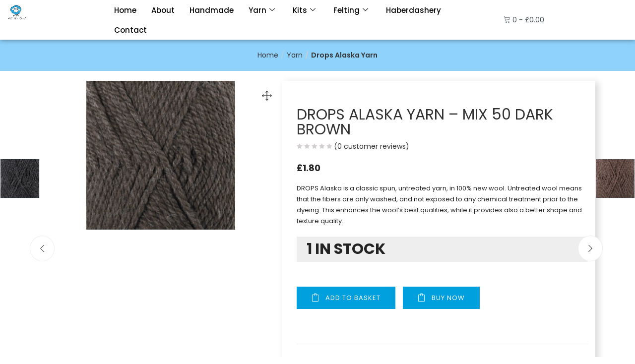

--- FILE ---
content_type: text/html; charset=UTF-8
request_url: https://allaboutwool.co.uk/product/drops-alaska-yarn-mix-50-dark-brown/
body_size: 46011
content:
<!DOCTYPE html>
<html lang="en-GB">
<head>
	<meta charset="UTF-8">
	<meta name="viewport" content="width=device-width, initial-scale=1.0"/>
		<meta name='robots' content='index, follow, max-image-preview:large, max-snippet:-1, max-video-preview:-1' />
	<style>img:is([sizes="auto" i], [sizes^="auto," i]) { contain-intrinsic-size: 3000px 1500px }</style>
	
	<!-- This site is optimized with the Yoast SEO plugin v26.6 - https://yoast.com/wordpress/plugins/seo/ -->
	<title>Drops Alaska Yarn | 100% Wool Yarn&#039;s | All About Wool</title>
	<meta name="description" content="DROPS Alaska Yarn. Shop our vast range of drops yarn&#039;s. All about Wool stocks a wide range of colours and offer Fast UK Delivery &amp; Friendly Service." />
	<link rel="canonical" href="https://allaboutwool.co.uk/product/drops-alaska-yarn-mix-50-dark-brown/" />
	<meta property="og:locale" content="en_GB" />
	<meta property="og:type" content="article" />
	<meta property="og:title" content="Drops Alaska Yarn | 100% Wool Yarn&#039;s | All About Wool" />
	<meta property="og:description" content="DROPS Alaska Yarn. Shop our vast range of drops yarn&#039;s. All about Wool stocks a wide range of colours and offer Fast UK Delivery &amp; Friendly Service." />
	<meta property="og:url" content="https://allaboutwool.co.uk/product/drops-alaska-yarn-mix-50-dark-brown/" />
	<meta property="og:site_name" content="All About Wool" />
	<meta property="article:modified_time" content="2025-08-29T07:23:42+00:00" />
	<meta property="og:image" content="https://allaboutwool.co.uk/wp-content/uploads/2020/07/50-2.jpg" />
	<meta property="og:image:width" content="500" />
	<meta property="og:image:height" content="500" />
	<meta property="og:image:type" content="image/jpeg" />
	<meta name="twitter:card" content="summary_large_image" />
	<meta name="twitter:label1" content="Estimated reading time" />
	<meta name="twitter:data1" content="1 minute" />
	<script type="application/ld+json" class="yoast-schema-graph">{"@context":"https://schema.org","@graph":[{"@type":"WebPage","@id":"https://allaboutwool.co.uk/product/drops-alaska-yarn-mix-50-dark-brown/","url":"https://allaboutwool.co.uk/product/drops-alaska-yarn-mix-50-dark-brown/","name":"Drops Alaska Yarn | 100% Wool Yarn's | All About Wool","isPartOf":{"@id":"https://allaboutwool.co.uk/#website"},"primaryImageOfPage":{"@id":"https://allaboutwool.co.uk/product/drops-alaska-yarn-mix-50-dark-brown/#primaryimage"},"image":{"@id":"https://allaboutwool.co.uk/product/drops-alaska-yarn-mix-50-dark-brown/#primaryimage"},"thumbnailUrl":"https://allaboutwool.co.uk/wp-content/uploads/2020/07/50-2.jpg","datePublished":"2020-07-03T01:03:59+00:00","dateModified":"2025-08-29T07:23:42+00:00","description":"DROPS Alaska Yarn. Shop our vast range of drops yarn's. All about Wool stocks a wide range of colours and offer Fast UK Delivery & Friendly Service.","breadcrumb":{"@id":"https://allaboutwool.co.uk/product/drops-alaska-yarn-mix-50-dark-brown/#breadcrumb"},"inLanguage":"en-GB","potentialAction":[{"@type":"ReadAction","target":["https://allaboutwool.co.uk/product/drops-alaska-yarn-mix-50-dark-brown/"]}]},{"@type":"ImageObject","inLanguage":"en-GB","@id":"https://allaboutwool.co.uk/product/drops-alaska-yarn-mix-50-dark-brown/#primaryimage","url":"https://allaboutwool.co.uk/wp-content/uploads/2020/07/50-2.jpg","contentUrl":"https://allaboutwool.co.uk/wp-content/uploads/2020/07/50-2.jpg","width":500,"height":500,"caption":"DROPS ALASKA YARN – MIX 50 DARK BROWN"},{"@type":"BreadcrumbList","@id":"https://allaboutwool.co.uk/product/drops-alaska-yarn-mix-50-dark-brown/#breadcrumb","itemListElement":[{"@type":"ListItem","position":1,"name":"Home","item":"https://allaboutwool.co.uk/"},{"@type":"ListItem","position":2,"name":"Shop","item":"https://allaboutwool.co.uk/shop/"},{"@type":"ListItem","position":3,"name":"DROPS ALASKA YARN – MIX 50 DARK BROWN"}]},{"@type":"WebSite","@id":"https://allaboutwool.co.uk/#website","url":"https://allaboutwool.co.uk/","name":"All About Wool","description":"Yarn &amp; Haberdashery Supplies","potentialAction":[{"@type":"SearchAction","target":{"@type":"EntryPoint","urlTemplate":"https://allaboutwool.co.uk/?s={search_term_string}"},"query-input":{"@type":"PropertyValueSpecification","valueRequired":true,"valueName":"search_term_string"}}],"inLanguage":"en-GB"}]}</script>
	<!-- / Yoast SEO plugin. -->


<link rel='dns-prefetch' href='//fonts.googleapis.com' />
<link rel='preconnect' href='https://fonts.gstatic.com' crossorigin />
<link rel="alternate" type="application/rss+xml" title="All About Wool &raquo; Feed" href="https://allaboutwool.co.uk/feed/" />
<link rel="alternate" type="application/rss+xml" title="All About Wool &raquo; Comments Feed" href="https://allaboutwool.co.uk/comments/feed/" />
<link rel="alternate" type="application/rss+xml" title="All About Wool &raquo; DROPS ALASKA YARN – MIX 50 DARK BROWN Comments Feed" href="https://allaboutwool.co.uk/product/drops-alaska-yarn-mix-50-dark-brown/feed/" />
<script type="text/javascript">
/* <![CDATA[ */
window._wpemojiSettings = {"baseUrl":"https:\/\/s.w.org\/images\/core\/emoji\/15.0.3\/72x72\/","ext":".png","svgUrl":"https:\/\/s.w.org\/images\/core\/emoji\/15.0.3\/svg\/","svgExt":".svg","source":{"concatemoji":"https:\/\/allaboutwool.co.uk\/wp-includes\/js\/wp-emoji-release.min.js?ver=6.7.4"}};
/*! This file is auto-generated */
!function(i,n){var o,s,e;function c(e){try{var t={supportTests:e,timestamp:(new Date).valueOf()};sessionStorage.setItem(o,JSON.stringify(t))}catch(e){}}function p(e,t,n){e.clearRect(0,0,e.canvas.width,e.canvas.height),e.fillText(t,0,0);var t=new Uint32Array(e.getImageData(0,0,e.canvas.width,e.canvas.height).data),r=(e.clearRect(0,0,e.canvas.width,e.canvas.height),e.fillText(n,0,0),new Uint32Array(e.getImageData(0,0,e.canvas.width,e.canvas.height).data));return t.every(function(e,t){return e===r[t]})}function u(e,t,n){switch(t){case"flag":return n(e,"\ud83c\udff3\ufe0f\u200d\u26a7\ufe0f","\ud83c\udff3\ufe0f\u200b\u26a7\ufe0f")?!1:!n(e,"\ud83c\uddfa\ud83c\uddf3","\ud83c\uddfa\u200b\ud83c\uddf3")&&!n(e,"\ud83c\udff4\udb40\udc67\udb40\udc62\udb40\udc65\udb40\udc6e\udb40\udc67\udb40\udc7f","\ud83c\udff4\u200b\udb40\udc67\u200b\udb40\udc62\u200b\udb40\udc65\u200b\udb40\udc6e\u200b\udb40\udc67\u200b\udb40\udc7f");case"emoji":return!n(e,"\ud83d\udc26\u200d\u2b1b","\ud83d\udc26\u200b\u2b1b")}return!1}function f(e,t,n){var r="undefined"!=typeof WorkerGlobalScope&&self instanceof WorkerGlobalScope?new OffscreenCanvas(300,150):i.createElement("canvas"),a=r.getContext("2d",{willReadFrequently:!0}),o=(a.textBaseline="top",a.font="600 32px Arial",{});return e.forEach(function(e){o[e]=t(a,e,n)}),o}function t(e){var t=i.createElement("script");t.src=e,t.defer=!0,i.head.appendChild(t)}"undefined"!=typeof Promise&&(o="wpEmojiSettingsSupports",s=["flag","emoji"],n.supports={everything:!0,everythingExceptFlag:!0},e=new Promise(function(e){i.addEventListener("DOMContentLoaded",e,{once:!0})}),new Promise(function(t){var n=function(){try{var e=JSON.parse(sessionStorage.getItem(o));if("object"==typeof e&&"number"==typeof e.timestamp&&(new Date).valueOf()<e.timestamp+604800&&"object"==typeof e.supportTests)return e.supportTests}catch(e){}return null}();if(!n){if("undefined"!=typeof Worker&&"undefined"!=typeof OffscreenCanvas&&"undefined"!=typeof URL&&URL.createObjectURL&&"undefined"!=typeof Blob)try{var e="postMessage("+f.toString()+"("+[JSON.stringify(s),u.toString(),p.toString()].join(",")+"));",r=new Blob([e],{type:"text/javascript"}),a=new Worker(URL.createObjectURL(r),{name:"wpTestEmojiSupports"});return void(a.onmessage=function(e){c(n=e.data),a.terminate(),t(n)})}catch(e){}c(n=f(s,u,p))}t(n)}).then(function(e){for(var t in e)n.supports[t]=e[t],n.supports.everything=n.supports.everything&&n.supports[t],"flag"!==t&&(n.supports.everythingExceptFlag=n.supports.everythingExceptFlag&&n.supports[t]);n.supports.everythingExceptFlag=n.supports.everythingExceptFlag&&!n.supports.flag,n.DOMReady=!1,n.readyCallback=function(){n.DOMReady=!0}}).then(function(){return e}).then(function(){var e;n.supports.everything||(n.readyCallback(),(e=n.source||{}).concatemoji?t(e.concatemoji):e.wpemoji&&e.twemoji&&(t(e.twemoji),t(e.wpemoji)))}))}((window,document),window._wpemojiSettings);
/* ]]> */
</script>
<link rel='stylesheet' id='elementor-frontend-css' href='https://allaboutwool.co.uk/wp-content/uploads/elementor/css/custom-frontend.min.css?ver=1768763735' type='text/css' media='all' />
<link rel='stylesheet' id='elementor-post-625-css' href='https://allaboutwool.co.uk/wp-content/uploads/elementor/css/post-625.css?ver=1768763735' type='text/css' media='all' />
<link rel='stylesheet' id='elementor-post-1251-css' href='https://allaboutwool.co.uk/wp-content/uploads/elementor/css/post-1251.css?ver=1768763735' type='text/css' media='all' />
<link rel='stylesheet' id='easy-autocomplete-css' href='https://allaboutwool.co.uk/wp-content/plugins/woocommerce-products-filter/js/easy-autocomplete/easy-autocomplete.min.css?ver=3.3.6' type='text/css' media='all' />
<link rel='stylesheet' id='easy-autocomplete-theme-css' href='https://allaboutwool.co.uk/wp-content/plugins/woocommerce-products-filter/js/easy-autocomplete/easy-autocomplete.themes.min.css?ver=3.3.6' type='text/css' media='all' />
<style id='wp-emoji-styles-inline-css' type='text/css'>

	img.wp-smiley, img.emoji {
		display: inline !important;
		border: none !important;
		box-shadow: none !important;
		height: 1em !important;
		width: 1em !important;
		margin: 0 0.07em !important;
		vertical-align: -0.1em !important;
		background: none !important;
		padding: 0 !important;
	}
</style>
<link rel='stylesheet' id='wp-block-library-css' href='https://allaboutwool.co.uk/wp-includes/css/dist/block-library/style.min.css?ver=6.7.4' type='text/css' media='all' />
<style id='classic-theme-styles-inline-css' type='text/css'>
/*! This file is auto-generated */
.wp-block-button__link{color:#fff;background-color:#32373c;border-radius:9999px;box-shadow:none;text-decoration:none;padding:calc(.667em + 2px) calc(1.333em + 2px);font-size:1.125em}.wp-block-file__button{background:#32373c;color:#fff;text-decoration:none}
</style>
<style id='global-styles-inline-css' type='text/css'>
:root{--wp--preset--aspect-ratio--square: 1;--wp--preset--aspect-ratio--4-3: 4/3;--wp--preset--aspect-ratio--3-4: 3/4;--wp--preset--aspect-ratio--3-2: 3/2;--wp--preset--aspect-ratio--2-3: 2/3;--wp--preset--aspect-ratio--16-9: 16/9;--wp--preset--aspect-ratio--9-16: 9/16;--wp--preset--color--black: #000000;--wp--preset--color--cyan-bluish-gray: #abb8c3;--wp--preset--color--white: #ffffff;--wp--preset--color--pale-pink: #f78da7;--wp--preset--color--vivid-red: #cf2e2e;--wp--preset--color--luminous-vivid-orange: #ff6900;--wp--preset--color--luminous-vivid-amber: #fcb900;--wp--preset--color--light-green-cyan: #7bdcb5;--wp--preset--color--vivid-green-cyan: #00d084;--wp--preset--color--pale-cyan-blue: #8ed1fc;--wp--preset--color--vivid-cyan-blue: #0693e3;--wp--preset--color--vivid-purple: #9b51e0;--wp--preset--gradient--vivid-cyan-blue-to-vivid-purple: linear-gradient(135deg,rgba(6,147,227,1) 0%,rgb(155,81,224) 100%);--wp--preset--gradient--light-green-cyan-to-vivid-green-cyan: linear-gradient(135deg,rgb(122,220,180) 0%,rgb(0,208,130) 100%);--wp--preset--gradient--luminous-vivid-amber-to-luminous-vivid-orange: linear-gradient(135deg,rgba(252,185,0,1) 0%,rgba(255,105,0,1) 100%);--wp--preset--gradient--luminous-vivid-orange-to-vivid-red: linear-gradient(135deg,rgba(255,105,0,1) 0%,rgb(207,46,46) 100%);--wp--preset--gradient--very-light-gray-to-cyan-bluish-gray: linear-gradient(135deg,rgb(238,238,238) 0%,rgb(169,184,195) 100%);--wp--preset--gradient--cool-to-warm-spectrum: linear-gradient(135deg,rgb(74,234,220) 0%,rgb(151,120,209) 20%,rgb(207,42,186) 40%,rgb(238,44,130) 60%,rgb(251,105,98) 80%,rgb(254,248,76) 100%);--wp--preset--gradient--blush-light-purple: linear-gradient(135deg,rgb(255,206,236) 0%,rgb(152,150,240) 100%);--wp--preset--gradient--blush-bordeaux: linear-gradient(135deg,rgb(254,205,165) 0%,rgb(254,45,45) 50%,rgb(107,0,62) 100%);--wp--preset--gradient--luminous-dusk: linear-gradient(135deg,rgb(255,203,112) 0%,rgb(199,81,192) 50%,rgb(65,88,208) 100%);--wp--preset--gradient--pale-ocean: linear-gradient(135deg,rgb(255,245,203) 0%,rgb(182,227,212) 50%,rgb(51,167,181) 100%);--wp--preset--gradient--electric-grass: linear-gradient(135deg,rgb(202,248,128) 0%,rgb(113,206,126) 100%);--wp--preset--gradient--midnight: linear-gradient(135deg,rgb(2,3,129) 0%,rgb(40,116,252) 100%);--wp--preset--font-size--small: 13px;--wp--preset--font-size--medium: 20px;--wp--preset--font-size--large: 36px;--wp--preset--font-size--x-large: 42px;--wp--preset--spacing--20: 0.44rem;--wp--preset--spacing--30: 0.67rem;--wp--preset--spacing--40: 1rem;--wp--preset--spacing--50: 1.5rem;--wp--preset--spacing--60: 2.25rem;--wp--preset--spacing--70: 3.38rem;--wp--preset--spacing--80: 5.06rem;--wp--preset--shadow--natural: 6px 6px 9px rgba(0, 0, 0, 0.2);--wp--preset--shadow--deep: 12px 12px 50px rgba(0, 0, 0, 0.4);--wp--preset--shadow--sharp: 6px 6px 0px rgba(0, 0, 0, 0.2);--wp--preset--shadow--outlined: 6px 6px 0px -3px rgba(255, 255, 255, 1), 6px 6px rgba(0, 0, 0, 1);--wp--preset--shadow--crisp: 6px 6px 0px rgba(0, 0, 0, 1);}:where(.is-layout-flex){gap: 0.5em;}:where(.is-layout-grid){gap: 0.5em;}body .is-layout-flex{display: flex;}.is-layout-flex{flex-wrap: wrap;align-items: center;}.is-layout-flex > :is(*, div){margin: 0;}body .is-layout-grid{display: grid;}.is-layout-grid > :is(*, div){margin: 0;}:where(.wp-block-columns.is-layout-flex){gap: 2em;}:where(.wp-block-columns.is-layout-grid){gap: 2em;}:where(.wp-block-post-template.is-layout-flex){gap: 1.25em;}:where(.wp-block-post-template.is-layout-grid){gap: 1.25em;}.has-black-color{color: var(--wp--preset--color--black) !important;}.has-cyan-bluish-gray-color{color: var(--wp--preset--color--cyan-bluish-gray) !important;}.has-white-color{color: var(--wp--preset--color--white) !important;}.has-pale-pink-color{color: var(--wp--preset--color--pale-pink) !important;}.has-vivid-red-color{color: var(--wp--preset--color--vivid-red) !important;}.has-luminous-vivid-orange-color{color: var(--wp--preset--color--luminous-vivid-orange) !important;}.has-luminous-vivid-amber-color{color: var(--wp--preset--color--luminous-vivid-amber) !important;}.has-light-green-cyan-color{color: var(--wp--preset--color--light-green-cyan) !important;}.has-vivid-green-cyan-color{color: var(--wp--preset--color--vivid-green-cyan) !important;}.has-pale-cyan-blue-color{color: var(--wp--preset--color--pale-cyan-blue) !important;}.has-vivid-cyan-blue-color{color: var(--wp--preset--color--vivid-cyan-blue) !important;}.has-vivid-purple-color{color: var(--wp--preset--color--vivid-purple) !important;}.has-black-background-color{background-color: var(--wp--preset--color--black) !important;}.has-cyan-bluish-gray-background-color{background-color: var(--wp--preset--color--cyan-bluish-gray) !important;}.has-white-background-color{background-color: var(--wp--preset--color--white) !important;}.has-pale-pink-background-color{background-color: var(--wp--preset--color--pale-pink) !important;}.has-vivid-red-background-color{background-color: var(--wp--preset--color--vivid-red) !important;}.has-luminous-vivid-orange-background-color{background-color: var(--wp--preset--color--luminous-vivid-orange) !important;}.has-luminous-vivid-amber-background-color{background-color: var(--wp--preset--color--luminous-vivid-amber) !important;}.has-light-green-cyan-background-color{background-color: var(--wp--preset--color--light-green-cyan) !important;}.has-vivid-green-cyan-background-color{background-color: var(--wp--preset--color--vivid-green-cyan) !important;}.has-pale-cyan-blue-background-color{background-color: var(--wp--preset--color--pale-cyan-blue) !important;}.has-vivid-cyan-blue-background-color{background-color: var(--wp--preset--color--vivid-cyan-blue) !important;}.has-vivid-purple-background-color{background-color: var(--wp--preset--color--vivid-purple) !important;}.has-black-border-color{border-color: var(--wp--preset--color--black) !important;}.has-cyan-bluish-gray-border-color{border-color: var(--wp--preset--color--cyan-bluish-gray) !important;}.has-white-border-color{border-color: var(--wp--preset--color--white) !important;}.has-pale-pink-border-color{border-color: var(--wp--preset--color--pale-pink) !important;}.has-vivid-red-border-color{border-color: var(--wp--preset--color--vivid-red) !important;}.has-luminous-vivid-orange-border-color{border-color: var(--wp--preset--color--luminous-vivid-orange) !important;}.has-luminous-vivid-amber-border-color{border-color: var(--wp--preset--color--luminous-vivid-amber) !important;}.has-light-green-cyan-border-color{border-color: var(--wp--preset--color--light-green-cyan) !important;}.has-vivid-green-cyan-border-color{border-color: var(--wp--preset--color--vivid-green-cyan) !important;}.has-pale-cyan-blue-border-color{border-color: var(--wp--preset--color--pale-cyan-blue) !important;}.has-vivid-cyan-blue-border-color{border-color: var(--wp--preset--color--vivid-cyan-blue) !important;}.has-vivid-purple-border-color{border-color: var(--wp--preset--color--vivid-purple) !important;}.has-vivid-cyan-blue-to-vivid-purple-gradient-background{background: var(--wp--preset--gradient--vivid-cyan-blue-to-vivid-purple) !important;}.has-light-green-cyan-to-vivid-green-cyan-gradient-background{background: var(--wp--preset--gradient--light-green-cyan-to-vivid-green-cyan) !important;}.has-luminous-vivid-amber-to-luminous-vivid-orange-gradient-background{background: var(--wp--preset--gradient--luminous-vivid-amber-to-luminous-vivid-orange) !important;}.has-luminous-vivid-orange-to-vivid-red-gradient-background{background: var(--wp--preset--gradient--luminous-vivid-orange-to-vivid-red) !important;}.has-very-light-gray-to-cyan-bluish-gray-gradient-background{background: var(--wp--preset--gradient--very-light-gray-to-cyan-bluish-gray) !important;}.has-cool-to-warm-spectrum-gradient-background{background: var(--wp--preset--gradient--cool-to-warm-spectrum) !important;}.has-blush-light-purple-gradient-background{background: var(--wp--preset--gradient--blush-light-purple) !important;}.has-blush-bordeaux-gradient-background{background: var(--wp--preset--gradient--blush-bordeaux) !important;}.has-luminous-dusk-gradient-background{background: var(--wp--preset--gradient--luminous-dusk) !important;}.has-pale-ocean-gradient-background{background: var(--wp--preset--gradient--pale-ocean) !important;}.has-electric-grass-gradient-background{background: var(--wp--preset--gradient--electric-grass) !important;}.has-midnight-gradient-background{background: var(--wp--preset--gradient--midnight) !important;}.has-small-font-size{font-size: var(--wp--preset--font-size--small) !important;}.has-medium-font-size{font-size: var(--wp--preset--font-size--medium) !important;}.has-large-font-size{font-size: var(--wp--preset--font-size--large) !important;}.has-x-large-font-size{font-size: var(--wp--preset--font-size--x-large) !important;}
:where(.wp-block-post-template.is-layout-flex){gap: 1.25em;}:where(.wp-block-post-template.is-layout-grid){gap: 1.25em;}
:where(.wp-block-columns.is-layout-flex){gap: 2em;}:where(.wp-block-columns.is-layout-grid){gap: 2em;}
:root :where(.wp-block-pullquote){font-size: 1.5em;line-height: 1.6;}
</style>
<link rel='stylesheet' id='woof-css' href='https://allaboutwool.co.uk/wp-content/plugins/woocommerce-products-filter/css/front.css?ver=3.3.6' type='text/css' media='all' />
<style id='woof-inline-css' type='text/css'>

.woof_products_top_panel li span, .woof_products_top_panel2 li span{background: url(https://allaboutwool.co.uk/wp-content/plugins/woocommerce-products-filter/img/delete.png);background-size: 14px 14px;background-repeat: no-repeat;background-position: right;}
.woof_edit_view{
                    display: none;
                }

</style>
<link rel='stylesheet' id='chosen-drop-down-css' href='https://allaboutwool.co.uk/wp-content/plugins/woocommerce-products-filter/js/chosen/chosen.min.css?ver=3.3.6' type='text/css' media='all' />
<link rel='stylesheet' id='woof_by_author_html_items-css' href='https://allaboutwool.co.uk/wp-content/plugins/woocommerce-products-filter/ext/by_author/css/by_author.css?ver=3.3.6' type='text/css' media='all' />
<link rel='stylesheet' id='woof_by_backorder_html_items-css' href='https://allaboutwool.co.uk/wp-content/plugins/woocommerce-products-filter/ext/by_backorder/css/by_backorder.css?ver=3.3.6' type='text/css' media='all' />
<link rel='stylesheet' id='woof_by_instock_html_items-css' href='https://allaboutwool.co.uk/wp-content/plugins/woocommerce-products-filter/ext/by_instock/css/by_instock.css?ver=3.3.6' type='text/css' media='all' />
<link rel='stylesheet' id='woof_by_onsales_html_items-css' href='https://allaboutwool.co.uk/wp-content/plugins/woocommerce-products-filter/ext/by_onsales/css/by_onsales.css?ver=3.3.6' type='text/css' media='all' />
<link rel='stylesheet' id='woof_by_sku_html_items-css' href='https://allaboutwool.co.uk/wp-content/plugins/woocommerce-products-filter/ext/by_sku/css/by_sku.css?ver=3.3.6' type='text/css' media='all' />
<link rel='stylesheet' id='woof_by_text_html_items-css' href='https://allaboutwool.co.uk/wp-content/plugins/woocommerce-products-filter/ext/by_text/assets/css/front.css?ver=3.3.6' type='text/css' media='all' />
<link rel='stylesheet' id='woof_color_html_items-css' href='https://allaboutwool.co.uk/wp-content/plugins/woocommerce-products-filter/ext/color/css/html_types/color.css?ver=3.3.6' type='text/css' media='all' />
<link rel='stylesheet' id='woof_image_html_items-css' href='https://allaboutwool.co.uk/wp-content/plugins/woocommerce-products-filter/ext/image/css/html_types/image.css?ver=3.3.6' type='text/css' media='all' />
<link rel='stylesheet' id='woof_label_html_items-css' href='https://allaboutwool.co.uk/wp-content/plugins/woocommerce-products-filter/ext/label/css/html_types/label.css?ver=3.3.6' type='text/css' media='all' />
<link rel='stylesheet' id='woof_select_hierarchy_html_items-css' href='https://allaboutwool.co.uk/wp-content/plugins/woocommerce-products-filter/ext/select_hierarchy/css/html_types/select_hierarchy.css?ver=3.3.6' type='text/css' media='all' />
<link rel='stylesheet' id='woof_select_radio_check_html_items-css' href='https://allaboutwool.co.uk/wp-content/plugins/woocommerce-products-filter/ext/select_radio_check/css/html_types/select_radio_check.css?ver=3.3.6' type='text/css' media='all' />
<link rel='stylesheet' id='woof_slider_html_items-css' href='https://allaboutwool.co.uk/wp-content/plugins/woocommerce-products-filter/ext/slider/css/html_types/slider.css?ver=3.3.6' type='text/css' media='all' />
<link rel='stylesheet' id='woof_sd_html_items_checkbox-css' href='https://allaboutwool.co.uk/wp-content/plugins/woocommerce-products-filter/ext/smart_designer/css/elements/checkbox.css?ver=3.3.6' type='text/css' media='all' />
<link rel='stylesheet' id='woof_sd_html_items_radio-css' href='https://allaboutwool.co.uk/wp-content/plugins/woocommerce-products-filter/ext/smart_designer/css/elements/radio.css?ver=3.3.6' type='text/css' media='all' />
<link rel='stylesheet' id='woof_sd_html_items_switcher-css' href='https://allaboutwool.co.uk/wp-content/plugins/woocommerce-products-filter/ext/smart_designer/css/elements/switcher.css?ver=3.3.6' type='text/css' media='all' />
<link rel='stylesheet' id='woof_sd_html_items_color-css' href='https://allaboutwool.co.uk/wp-content/plugins/woocommerce-products-filter/ext/smart_designer/css/elements/color.css?ver=3.3.6' type='text/css' media='all' />
<link rel='stylesheet' id='woof_sd_html_items_tooltip-css' href='https://allaboutwool.co.uk/wp-content/plugins/woocommerce-products-filter/ext/smart_designer/css/tooltip.css?ver=3.3.6' type='text/css' media='all' />
<link rel='stylesheet' id='woof_sd_html_items_front-css' href='https://allaboutwool.co.uk/wp-content/plugins/woocommerce-products-filter/ext/smart_designer/css/front.css?ver=3.3.6' type='text/css' media='all' />
<link rel='stylesheet' id='woof-switcher23-css' href='https://allaboutwool.co.uk/wp-content/plugins/woocommerce-products-filter/css/switcher.css?ver=3.3.6' type='text/css' media='all' />
<link rel='stylesheet' id='photoswipe-css' href='https://allaboutwool.co.uk/wp-content/plugins/woocommerce/assets/css/photoswipe/photoswipe.min.css?ver=10.4.3' type='text/css' media='all' />
<link rel='stylesheet' id='photoswipe-default-skin-css' href='https://allaboutwool.co.uk/wp-content/plugins/woocommerce/assets/css/photoswipe/default-skin/default-skin.min.css?ver=10.4.3' type='text/css' media='all' />
<link rel='stylesheet' id='woocommerce-layout-css' href='https://allaboutwool.co.uk/wp-content/plugins/woocommerce/assets/css/woocommerce-layout.css?ver=10.4.3' type='text/css' media='all' />
<link rel='stylesheet' id='woocommerce-smallscreen-css' href='https://allaboutwool.co.uk/wp-content/plugins/woocommerce/assets/css/woocommerce-smallscreen.css?ver=10.4.3' type='text/css' media='only screen and (max-width: 768px)' />
<link rel='stylesheet' id='woocommerce-general-css' href='https://allaboutwool.co.uk/wp-content/plugins/woocommerce/assets/css/woocommerce.css?ver=10.4.3' type='text/css' media='all' />
<style id='woocommerce-inline-inline-css' type='text/css'>
.woocommerce form .form-row .required { visibility: visible; }
</style>
<link rel='stylesheet' id='puca-gutenberg-frontend-css' href='https://allaboutwool.co.uk/wp-content/themes/puca/css/gutenberg/gutenberg-frontend.css?ver=1.5' type='text/css' media='all' />
<link rel='stylesheet' id='puca-theme-fonts-css' href='https://fonts.googleapis.com/css?family=Poppins:100,100i,200,200i,300,300i,400,400i,500,500i,600,600i,700,700i,800,800i,900,900i&#038;subset=latin%2Clatin-ext&#038;display=swap' type='text/css' media='all' />
<link rel='stylesheet' id='elementskit-parallax-style-css' href='https://allaboutwool.co.uk/wp-content/plugins/elementskit-2/modules/parallax/assets/css/style.css?ver=3.6.8' type='text/css' media='all' />
<link rel='stylesheet' id='wc_stripe_express_checkout_style-css' href='https://allaboutwool.co.uk/wp-content/plugins/woocommerce-gateway-stripe/build/express-checkout.css?ver=f49792bd42ded7e3e1cb' type='text/css' media='all' />
<link rel='stylesheet' id='puca-woocommerce-css' href='https://allaboutwool.co.uk/wp-content/themes/puca/css/skins/fashion/woocommerce.css?ver=1.5' type='text/css' media='all' />
<link rel='stylesheet' id='ekit-widget-styles-css' href='https://allaboutwool.co.uk/wp-content/plugins/elementskit-lite/widgets/init/assets/css/widget-styles.css?ver=3.7.8' type='text/css' media='all' />
<link rel='stylesheet' id='ekit-widget-styles-pro-css' href='https://allaboutwool.co.uk/wp-content/plugins/elementskit-2/widgets/init/assets/css/widget-styles-pro.css?ver=3.6.8' type='text/css' media='all' />
<link rel='stylesheet' id='ekit-responsive-css' href='https://allaboutwool.co.uk/wp-content/plugins/elementskit-lite/widgets/init/assets/css/responsive.css?ver=3.7.8' type='text/css' media='all' />
<link rel='stylesheet' id='bootstrap-css' href='https://allaboutwool.co.uk/wp-content/themes/puca/css/bootstrap.css?ver=3.2.0' type='text/css' media='all' />
<link rel='stylesheet' id='puca-template-css' href='https://allaboutwool.co.uk/wp-content/themes/puca/css/skins/fashion/template.css?ver=1.5' type='text/css' media='all' />
<style id='puca-template-inline-css' type='text/css'>
:root {--tb-theme-color: #00a0df;--tb-theme-color-hover: #0088bd;}:root {--tb-text-primary-font: Poppins, sans-serif;--tb-text-second-font: Roboto;}/* Menu Link Color Active */.verticle-menu .navbar-nav > li.active > a, .verticle-menu .navbar-nav > li:hover > a {color: #fff !important;}/* Woocommerce Breadcrumbs */.site-header .logo img {max-width: 220px;}.site-header .logo img {padding-top: 0;padding-right: 0;padding-bottom: 0;padding-left: 0;}@media (max-width: 1024px) {/* Limit logo image height for tablets according to tablets header height */.logo-tablet a img {max-width: 160px;}.logo-tablet a img {padding-top: 0;padding-right: 0;padding-bottom: 0;padding-left: 0;}}@media (max-width: 768px) {/* Limit logo image height for mobile according to mobile header height */.mobile-logo a img {max-width: 120px;}.mobile-logo a img {padding-top: 0;padding-right: 0;padding-bottom: 0;padding-left: 0;}}/* Custom CSS */
</style>
<link rel='stylesheet' id='puca-style-css' href='https://allaboutwool.co.uk/wp-content/themes/puca/style.css?ver=1.5' type='text/css' media='all' />
<link rel='stylesheet' id='font-awesome-css' href='https://allaboutwool.co.uk/wp-content/plugins/elementor/assets/lib/font-awesome/css/font-awesome.min.css?ver=4.7.0' type='text/css' media='all' />
<link rel='stylesheet' id='font-tbay-css' href='https://allaboutwool.co.uk/wp-content/themes/puca/css/font-tbay-custom.css?ver=1.0.0' type='text/css' media='all' />
<link rel='stylesheet' id='simple-line-icons-css' href='https://allaboutwool.co.uk/wp-content/themes/puca/css/simple-line-icons.css?ver=2.4.0' type='text/css' media='all' />
<link rel='stylesheet' id='animate-css-css' href='https://allaboutwool.co.uk/wp-content/themes/puca/css/animate.css?ver=3.5.0' type='text/css' media='all' />
<link rel='stylesheet' id='jquery-treeview-css' href='https://allaboutwool.co.uk/wp-content/themes/puca/css/jquery.treeview.css?ver=1.0.0' type='text/css' media='all' />
<link rel='stylesheet' id='magnific-popup-css' href='https://allaboutwool.co.uk/wp-content/themes/puca/css/magnific-popup.css?ver=1.0.0' type='text/css' media='all' />
<link rel='stylesheet' id='elementor-icons-ekiticons-css' href='https://allaboutwool.co.uk/wp-content/plugins/elementskit-lite/modules/elementskit-icon-pack/assets/css/ekiticons.css?ver=3.7.8' type='text/css' media='all' />
<script type="text/javascript" src="https://allaboutwool.co.uk/wp-includes/js/jquery/jquery.min.js?ver=3.7.1" id="jquery-core-js"></script>
<script type="text/javascript" src="https://allaboutwool.co.uk/wp-includes/js/jquery/jquery-migrate.min.js?ver=3.4.1" id="jquery-migrate-js"></script>
<script type="text/javascript" src="https://allaboutwool.co.uk/wp-content/plugins/woocommerce-products-filter/js/easy-autocomplete/jquery.easy-autocomplete.min.js?ver=3.3.6" id="easy-autocomplete-js"></script>
<script type="text/javascript" id="woof-husky-js-extra">
/* <![CDATA[ */
var woof_husky_txt = {"ajax_url":"https:\/\/allaboutwool.co.uk\/wp-admin\/admin-ajax.php","plugin_uri":"https:\/\/allaboutwool.co.uk\/wp-content\/plugins\/woocommerce-products-filter\/ext\/by_text\/","loader":"https:\/\/allaboutwool.co.uk\/wp-content\/plugins\/woocommerce-products-filter\/ext\/by_text\/assets\/img\/ajax-loader.gif","not_found":"Nothing found!","prev":"Prev","next":"Next","site_link":"https:\/\/allaboutwool.co.uk","default_data":{"placeholder":"","behavior":"title","search_by_full_word":0,"autocomplete":1,"how_to_open_links":0,"taxonomy_compatibility":0,"sku_compatibility":0,"custom_fields":"","search_desc_variant":0,"view_text_length":10,"min_symbols":3,"max_posts":10,"image":"","notes_for_customer":"","template":"default","max_open_height":300,"page":0}};
/* ]]> */
</script>
<script type="text/javascript" src="https://allaboutwool.co.uk/wp-content/plugins/woocommerce-products-filter/ext/by_text/assets/js/husky.js?ver=3.3.6" id="woof-husky-js"></script>
<script type="text/javascript" src="https://allaboutwool.co.uk/wp-content/plugins/woocommerce/assets/js/jquery-blockui/jquery.blockUI.min.js?ver=2.7.0-wc.10.4.3" id="wc-jquery-blockui-js" defer="defer" data-wp-strategy="defer"></script>
<script type="text/javascript" id="wc-add-to-cart-js-extra">
/* <![CDATA[ */
var wc_add_to_cart_params = {"ajax_url":"\/wp-admin\/admin-ajax.php","wc_ajax_url":"\/?wc-ajax=%%endpoint%%","i18n_view_cart":"View basket","cart_url":"https:\/\/allaboutwool.co.uk\/cart\/","is_cart":"","cart_redirect_after_add":"no"};
/* ]]> */
</script>
<script type="text/javascript" src="https://allaboutwool.co.uk/wp-content/plugins/woocommerce/assets/js/frontend/add-to-cart.min.js?ver=10.4.3" id="wc-add-to-cart-js" defer="defer" data-wp-strategy="defer"></script>
<script type="text/javascript" src="https://allaboutwool.co.uk/wp-content/plugins/woocommerce/assets/js/zoom/jquery.zoom.min.js?ver=1.7.21-wc.10.4.3" id="wc-zoom-js" defer="defer" data-wp-strategy="defer"></script>
<script type="text/javascript" src="https://allaboutwool.co.uk/wp-content/plugins/woocommerce/assets/js/flexslider/jquery.flexslider.min.js?ver=2.7.2-wc.10.4.3" id="wc-flexslider-js" defer="defer" data-wp-strategy="defer"></script>
<script type="text/javascript" src="https://allaboutwool.co.uk/wp-content/plugins/woocommerce/assets/js/photoswipe/photoswipe.min.js?ver=4.1.1-wc.10.4.3" id="wc-photoswipe-js" defer="defer" data-wp-strategy="defer"></script>
<script type="text/javascript" src="https://allaboutwool.co.uk/wp-content/plugins/woocommerce/assets/js/photoswipe/photoswipe-ui-default.min.js?ver=4.1.1-wc.10.4.3" id="wc-photoswipe-ui-default-js" defer="defer" data-wp-strategy="defer"></script>
<script type="text/javascript" id="wc-single-product-js-extra">
/* <![CDATA[ */
var wc_single_product_params = {"i18n_required_rating_text":"Please select a rating","i18n_rating_options":["1 of 5 stars","2 of 5 stars","3 of 5 stars","4 of 5 stars","5 of 5 stars"],"i18n_product_gallery_trigger_text":"View full-screen image gallery","review_rating_required":"yes","flexslider":{"rtl":false,"animation":"slide","smoothHeight":true,"directionNav":false,"controlNav":"thumbnails","slideshow":false,"animationSpeed":500,"animationLoop":false,"allowOneSlide":false},"zoom_enabled":"1","zoom_options":[],"photoswipe_enabled":"1","photoswipe_options":{"shareEl":false,"closeOnScroll":false,"history":false,"hideAnimationDuration":0,"showAnimationDuration":0},"flexslider_enabled":"1"};
/* ]]> */
</script>
<script type="text/javascript" src="https://allaboutwool.co.uk/wp-content/plugins/woocommerce/assets/js/frontend/single-product.min.js?ver=10.4.3" id="wc-single-product-js" defer="defer" data-wp-strategy="defer"></script>
<script type="text/javascript" src="https://allaboutwool.co.uk/wp-content/plugins/woocommerce/assets/js/js-cookie/js.cookie.min.js?ver=2.1.4-wc.10.4.3" id="wc-js-cookie-js" defer="defer" data-wp-strategy="defer"></script>
<script type="text/javascript" id="woocommerce-js-extra">
/* <![CDATA[ */
var woocommerce_params = {"ajax_url":"\/wp-admin\/admin-ajax.php","wc_ajax_url":"\/?wc-ajax=%%endpoint%%","i18n_password_show":"Show password","i18n_password_hide":"Hide password"};
/* ]]> */
</script>
<script type="text/javascript" src="https://allaboutwool.co.uk/wp-content/plugins/woocommerce/assets/js/frontend/woocommerce.min.js?ver=10.4.3" id="woocommerce-js" defer="defer" data-wp-strategy="defer"></script>
<script type="text/javascript" src="https://allaboutwool.co.uk/wp-content/plugins/elementskit-2/modules/parallax/assets/js/jarallax.js?ver=3.6.8" id="jarallax-js"></script>
<link rel="https://api.w.org/" href="https://allaboutwool.co.uk/wp-json/" /><link rel="alternate" title="JSON" type="application/json" href="https://allaboutwool.co.uk/wp-json/wp/v2/product/569" /><link rel="EditURI" type="application/rsd+xml" title="RSD" href="https://allaboutwool.co.uk/xmlrpc.php?rsd" />
<meta name="generator" content="WordPress 6.7.4" />
<meta name="generator" content="WooCommerce 10.4.3" />
<link rel='shortlink' href='https://allaboutwool.co.uk/?p=569' />
<link rel="alternate" title="oEmbed (JSON)" type="application/json+oembed" href="https://allaboutwool.co.uk/wp-json/oembed/1.0/embed?url=https%3A%2F%2Fallaboutwool.co.uk%2Fproduct%2Fdrops-alaska-yarn-mix-50-dark-brown%2F" />
<link rel="alternate" title="oEmbed (XML)" type="text/xml+oembed" href="https://allaboutwool.co.uk/wp-json/oembed/1.0/embed?url=https%3A%2F%2Fallaboutwool.co.uk%2Fproduct%2Fdrops-alaska-yarn-mix-50-dark-brown%2F&#038;format=xml" />
<meta name="generator" content="Redux 4.5.9" /><script type="text/javascript" src="//s7.addthis.com/js/300/addthis_widget.js#pubid=ra-59f2a47d2f1aaba2"></script>	<noscript><style>.woocommerce-product-gallery{ opacity: 1 !important; }</style></noscript>
	<meta name="generator" content="Elementor 3.34.0; features: additional_custom_breakpoints; settings: css_print_method-external, google_font-enabled, font_display-auto">
<script type="text/javascript">var elementskit_module_parallax_url = https://allaboutwool.co.uk/wp-content/plugins/elementskit-2/modules/parallax/;</script>			<style>
				.e-con.e-parent:nth-of-type(n+4):not(.e-lazyloaded):not(.e-no-lazyload),
				.e-con.e-parent:nth-of-type(n+4):not(.e-lazyloaded):not(.e-no-lazyload) * {
					background-image: none !important;
				}
				@media screen and (max-height: 1024px) {
					.e-con.e-parent:nth-of-type(n+3):not(.e-lazyloaded):not(.e-no-lazyload),
					.e-con.e-parent:nth-of-type(n+3):not(.e-lazyloaded):not(.e-no-lazyload) * {
						background-image: none !important;
					}
				}
				@media screen and (max-height: 640px) {
					.e-con.e-parent:nth-of-type(n+2):not(.e-lazyloaded):not(.e-no-lazyload),
					.e-con.e-parent:nth-of-type(n+2):not(.e-lazyloaded):not(.e-no-lazyload) * {
						background-image: none !important;
					}
				}
			</style>
			<link rel="icon" href="https://allaboutwool.co.uk/wp-content/uploads/2020/03/cropped-all_about_wool_icon-32x32.jpg" sizes="32x32" />
<link rel="icon" href="https://allaboutwool.co.uk/wp-content/uploads/2020/03/cropped-all_about_wool_icon-192x192.jpg" sizes="192x192" />
<link rel="apple-touch-icon" href="https://allaboutwool.co.uk/wp-content/uploads/2020/03/cropped-all_about_wool_icon-180x180.jpg" />
<meta name="msapplication-TileImage" content="https://allaboutwool.co.uk/wp-content/uploads/2020/03/cropped-all_about_wool_icon-270x270.jpg" />
<style id="puca_tbay_theme_options-dynamic-css" title="dynamic-css" class="redux-options-output">.dropdown-menu .menu li a,		.navbar-nav.megamenu .dropdown-menu > li > a,		.navbar-nav.megamenu > li > a,		.tbay-offcanvas-main .navbar-nav > li > a{color:#565656;}.navbar-nav.megamenu > li.active > a,		.navbar-nav.megamenu > li > a:hover,		.navbar-nav.megamenu > li > a:active,		.navbar-nav.megamenu .dropdown-menu > li.active > a,		.navbar-nav.megamenu .dropdown-menu > li > a:hover,		.dropdown-menu .menu li a:hover,		.dropdown-menu .menu li.active > a,		.tbay-offcanvas-main .navbar-nav > li.active > a,		.tbay-offcanvas-main .navbar-nav > li.hover > a,		.tbay-offcanvas-main  .dropdown-menu > li.active > a,		.tbay-offcanvas-main  .dropdown-menu > li > a:hover,		.tbay-offcanvas-main .navbar-nav li.active > a, 		.tbay-offcanvas-main .navbar-nav li:hover > a{color:#3a3a3a;}.navbar-nav.megamenu > li > a:before,		.verticle-menu .navbar-nav > li.active, .verticle-menu .navbar-nav > li:hover{background:#3a3a3a;}</style></head>
<body data-rsssl=1 class="product-template-default single single-product postid-569 theme-puca woocommerce woocommerce-page woocommerce-no-js skin-fashion v6  ajax_cart_right tbay-body-mobile-product-two elementor-default elementor-kit-627 mobile-hidden-footer header-mobile-right tbay-body-menu-bar">
<div class="ekit-template-content-markup ekit-template-content-header ekit-template-content-theme-support">
		<div data-elementor-type="wp-post" data-elementor-id="625" class="elementor elementor-625">
						<section class="elementor-section elementor-top-section elementor-element elementor-element-9b19845 elementor-section-stretched elementor-section-content-middle elementor-section-boxed elementor-section-height-default elementor-section-height-default" data-id="9b19845" data-element_type="section" data-settings="{&quot;stretch_section&quot;:&quot;section-stretched&quot;,&quot;ekit_has_onepagescroll_dot&quot;:&quot;yes&quot;}">
						<div class="elementor-container elementor-column-gap-default">
					<div class="elementor-column elementor-col-16 elementor-top-column elementor-element elementor-element-6dd4ae0" data-id="6dd4ae0" data-element_type="column">
			<div class="elementor-widget-wrap elementor-element-populated">
						<div class="elementor-element elementor-element-e4b0151 elementor-widget elementor-widget-image" data-id="e4b0151" data-element_type="widget" data-settings="{&quot;ekit_we_effect_on&quot;:&quot;none&quot;}" data-widget_type="image.default">
				<div class="elementor-widget-container">
															<img fetchpriority="high" width="343" height="342" src="https://allaboutwool.co.uk/wp-content/uploads/2020/03/all_about_wool_logo.jpg" class="attachment-large size-large wp-image-369" alt="" />															</div>
				</div>
					</div>
		</div>
				<div class="elementor-column elementor-col-66 elementor-top-column elementor-element elementor-element-bcc49a9" data-id="bcc49a9" data-element_type="column">
			<div class="elementor-widget-wrap elementor-element-populated">
						<div class="elementor-element elementor-element-0c5ae84 elementor-widget elementor-widget-ekit-nav-menu" data-id="0c5ae84" data-element_type="widget" data-settings="{&quot;ekit_we_effect_on&quot;:&quot;none&quot;}" data-widget_type="ekit-nav-menu.default">
				<div class="elementor-widget-container">
							<nav class="ekit-wid-con ekit_menu_responsive_tablet" 
			data-hamburger-icon="" 
			data-hamburger-icon-type="icon" 
			data-responsive-breakpoint="1024">
			            <button class="elementskit-menu-hamburger elementskit-menu-toggler"  type="button" aria-label="hamburger-icon">
                                    <span class="elementskit-menu-hamburger-icon"></span><span class="elementskit-menu-hamburger-icon"></span><span class="elementskit-menu-hamburger-icon"></span>
                            </button>
            <div id="ekit-megamenu-all-about-wool" class="elementskit-menu-container elementskit-menu-offcanvas-elements elementskit-navbar-nav-default ekit-nav-menu-one-page-no ekit-nav-dropdown-hover"><ul id="menu-all-about-wool" class="elementskit-navbar-nav elementskit-menu-po-left submenu-click-on-icon"><li id="menu-item-498" class="menu-item menu-item-type-custom menu-item-object-custom menu-item-home menu-item-498 nav-item elementskit-mobile-builder-content" data-vertical-menu=750px><a href="https://allaboutwool.co.uk/" class="ekit-menu-nav-link">Home</a></li>
<li id="menu-item-499" class="menu-item menu-item-type-post_type menu-item-object-page menu-item-499 nav-item elementskit-mobile-builder-content" data-vertical-menu=750px><a href="https://allaboutwool.co.uk/about/" class="ekit-menu-nav-link">About</a></li>
<li id="menu-item-1358" class="menu-item menu-item-type-custom menu-item-object-custom menu-item-1358 nav-item elementskit-mobile-builder-content" data-vertical-menu=750px><a href="https://allaboutwool.co.uk/product-category/handmade-items/" class="ekit-menu-nav-link">Handmade</a></li>
<li id="menu-item-502" class="menu-item menu-item-type-custom menu-item-object-custom menu-item-has-children menu-item-502 nav-item elementskit-dropdown-has relative_position elementskit-dropdown-menu-default_width elementskit-mobile-builder-content" data-vertical-menu=750px><a href="https://allaboutwool.co.uk/product-category/yarn/" class="ekit-menu-nav-link ekit-menu-dropdown-toggle">Yarn<i class="icon icon-down-arrow1 elementskit-submenu-indicator"></i></a>
<ul class="elementskit-dropdown elementskit-submenu-panel">
	<li id="menu-item-2600" class="menu-item menu-item-type-custom menu-item-object-custom menu-item-has-children menu-item-2600 nav-item elementskit-dropdown-has relative_position elementskit-dropdown-menu-default_width elementskit-mobile-builder-content" data-vertical-menu=750px><a href="https://allaboutwool.co.uk/product-category/yarn/king-cole-yarn/" class=" dropdown-item">King Cole Yarn<i class="icon icon-down-arrow1 elementskit-submenu-indicator"></i></a>
	<ul class="elementskit-dropdown elementskit-submenu-panel">
		<li id="menu-item-2602" class="menu-item menu-item-type-custom menu-item-object-custom menu-item-2602 nav-item elementskit-mobile-builder-content" data-vertical-menu=750px><a href="https://allaboutwool.co.uk/product-category/yarn/king-cole-big-value-chunky/" class=" dropdown-item">King Cole Big Value Chunky</a>		<li id="menu-item-2603" class="menu-item menu-item-type-custom menu-item-object-custom menu-item-2603 nav-item elementskit-mobile-builder-content" data-vertical-menu=750px><a href="https://allaboutwool.co.uk/product-category/yarn/king-cole-yummy/" class=" dropdown-item">King Cole Yummy</a>		<li id="menu-item-2607" class="menu-item menu-item-type-custom menu-item-object-custom menu-item-2607 nav-item elementskit-mobile-builder-content" data-vertical-menu=750px><a href="https://allaboutwool.co.uk/product-category/yarn/king-cole-big-value-dk/" class=" dropdown-item">King Cole Big Value DK</a>		<li id="menu-item-2608" class="menu-item menu-item-type-custom menu-item-object-custom menu-item-2608 nav-item elementskit-mobile-builder-content" data-vertical-menu=750px><a href="https://allaboutwool.co.uk/product-category/yarn/king-cole-superball/" class=" dropdown-item">King Cole Superball 200g</a>		<li id="menu-item-2609" class="menu-item menu-item-type-custom menu-item-object-custom menu-item-2609 nav-item elementskit-mobile-builder-content" data-vertical-menu=750px><a href="https://allaboutwool.co.uk/product-category/yarn/king-cole-riot-dk/" class=" dropdown-item">King Cole Riot DK</a>		<li id="menu-item-2610" class="menu-item menu-item-type-custom menu-item-object-custom menu-item-2610 nav-item elementskit-mobile-builder-content" data-vertical-menu=750px><a href="https://allaboutwool.co.uk/product-category/yarn/king-cole-tinsel-chunky/" class=" dropdown-item">King Cole Tinsel Chunky</a>		<li id="menu-item-2611" class="menu-item menu-item-type-custom menu-item-object-custom menu-item-2611 nav-item elementskit-mobile-builder-content" data-vertical-menu=750px><a href="https://allaboutwool.co.uk/product-category/yarn/king-cole-comfort-chunky/" class=" dropdown-item">King Cole Comfort Chunky</a>		<li id="menu-item-2612" class="menu-item menu-item-type-custom menu-item-object-custom menu-item-2612 nav-item elementskit-mobile-builder-content" data-vertical-menu=750px><a href="https://allaboutwool.co.uk/product-category/yarn/king-cole-curiosity/" class=" dropdown-item">King Cole Curiosity</a>		<li id="menu-item-2613" class="menu-item menu-item-type-custom menu-item-object-custom menu-item-2613 nav-item elementskit-mobile-builder-content" data-vertical-menu=750px><a href="https://allaboutwool.co.uk/product-category/yarn/king-cole-cherish-dk/" class=" dropdown-item">King Cole Cherish DK</a>		<li id="menu-item-2614" class="menu-item menu-item-type-custom menu-item-object-custom menu-item-2614 nav-item elementskit-mobile-builder-content" data-vertical-menu=750px><a href="https://allaboutwool.co.uk/product-category/yarn/king-cole-cherished-dk/" class=" dropdown-item">King Cole Cherished DK</a>		<li id="menu-item-2615" class="menu-item menu-item-type-custom menu-item-object-custom menu-item-2615 nav-item elementskit-mobile-builder-content" data-vertical-menu=750px><a href="https://allaboutwool.co.uk/product-category/yarn/king-cole-cherish-dash-dk/" class=" dropdown-item">King Cole Cherish Dash DK</a>		<li id="menu-item-2616" class="menu-item menu-item-type-custom menu-item-object-custom menu-item-2616 nav-item elementskit-mobile-builder-content" data-vertical-menu=750px><a href="https://allaboutwool.co.uk/product-category/yarn/king-cole-funny-yummy/" class=" dropdown-item">King Cole Funny Yummy</a>		<li id="menu-item-2617" class="menu-item menu-item-type-custom menu-item-object-custom menu-item-2617 nav-item elementskit-mobile-builder-content" data-vertical-menu=750px><a href="https://allaboutwool.co.uk/product-category/yarn/king-cole-truffle/" class=" dropdown-item">King Cole Truffle</a>		<li id="menu-item-2618" class="menu-item menu-item-type-custom menu-item-object-custom menu-item-2618 nav-item elementskit-mobile-builder-content" data-vertical-menu=750px><a href="https://allaboutwool.co.uk/product-category/yarn/king-cole-rosarium/" class=" dropdown-item">King Cole Rosarium</a>		<li id="menu-item-2619" class="menu-item menu-item-type-custom menu-item-object-custom menu-item-2619 nav-item elementskit-mobile-builder-content" data-vertical-menu=750px><a href="https://allaboutwool.co.uk/product-category/yarn/king-cole-baby-safe-dk/" class=" dropdown-item">King Cole Baby Safe DK</a>		<li id="menu-item-2620" class="menu-item menu-item-type-custom menu-item-object-custom menu-item-2620 nav-item elementskit-mobile-builder-content" data-vertical-menu=750px><a href="https://allaboutwool.co.uk/product-category/yarn/king-cole-baby-glitz-dk/" class=" dropdown-item">King Cole Baby Glitz DK</a>		<li id="menu-item-2621" class="menu-item menu-item-type-custom menu-item-object-custom menu-item-2621 nav-item elementskit-mobile-builder-content" data-vertical-menu=750px><a href="https://allaboutwool.co.uk/product-category/yarn/king-cole-riot-chunky/" class=" dropdown-item">King Cole Riot Chunky</a>		<li id="menu-item-2622" class="menu-item menu-item-type-custom menu-item-object-custom menu-item-2622 nav-item elementskit-mobile-builder-content" data-vertical-menu=750px><a href="https://allaboutwool.co.uk/product-category/yarn/king-cole-shine-dk/" class=" dropdown-item">King Cole Shine DK</a>		<li id="menu-item-2623" class="menu-item menu-item-type-custom menu-item-object-custom menu-item-2623 nav-item elementskit-mobile-builder-content" data-vertical-menu=750px><a href="https://allaboutwool.co.uk/product-category/yarn/king-cole-baby-splash-dk/" class=" dropdown-item">King Cole Baby Splash DK</a>		<li id="menu-item-2624" class="menu-item menu-item-type-custom menu-item-object-custom menu-item-2624 nav-item elementskit-mobile-builder-content" data-vertical-menu=750px><a href="https://allaboutwool.co.uk/product-category/yarn/king-cole-splash/" class=" dropdown-item">King Cole Splash</a>	</ul>
	<li id="menu-item-2601" class="menu-item menu-item-type-custom menu-item-object-custom menu-item-has-children menu-item-2601 nav-item elementskit-dropdown-has relative_position elementskit-dropdown-menu-default_width elementskit-mobile-builder-content" data-vertical-menu=750px><a href="https://allaboutwool.co.uk/product-category/yarn/" class=" dropdown-item">Drops Yarn<i class="icon icon-down-arrow1 elementskit-submenu-indicator"></i></a>
	<ul class="elementskit-dropdown elementskit-submenu-panel">
		<li id="menu-item-506" class="menu-item menu-item-type-custom menu-item-object-custom menu-item-506 nav-item elementskit-mobile-builder-content" data-vertical-menu=750px><a href="https://allaboutwool.co.uk/product-category/yarn/drops-alaska-yarn/" class=" dropdown-item">Drops Alaska Yarn</a>		<li id="menu-item-1658" class="menu-item menu-item-type-custom menu-item-object-custom menu-item-1658 nav-item elementskit-mobile-builder-content" data-vertical-menu=750px><a href="https://allaboutwool.co.uk/product-category/yarn/drops-babyalpaca-silk/" class=" dropdown-item">Drops Baby Alpaca Silk</a>		<li id="menu-item-1659" class="menu-item menu-item-type-custom menu-item-object-custom menu-item-1659 nav-item elementskit-mobile-builder-content" data-vertical-menu=750px><a href="https://allaboutwool.co.uk/product-category/yarn/drops-baby-merino-yarn/" class=" dropdown-item">Drops Baby Merino</a>		<li id="menu-item-1657" class="menu-item menu-item-type-custom menu-item-object-custom menu-item-1657 nav-item elementskit-mobile-builder-content" data-vertical-menu=750px><a href="https://allaboutwool.co.uk/product-category/yarn/drops-big-delight/" class=" dropdown-item">Drops Big Delight</a>		<li id="menu-item-1556" class="menu-item menu-item-type-custom menu-item-object-custom menu-item-1556 nav-item elementskit-mobile-builder-content" data-vertical-menu=750px><a href="https://allaboutwool.co.uk/product-category/yarn/drops-cotton-light-yarn/" class=" dropdown-item">Drops Cotton Light Yarn</a>		<li id="menu-item-1656" class="menu-item menu-item-type-custom menu-item-object-custom menu-item-1656 nav-item elementskit-mobile-builder-content" data-vertical-menu=750px><a href="https://allaboutwool.co.uk/product-category/yarn/drops-fabel-yarn/" class=" dropdown-item">Drops Fabel Yarn</a>		<li id="menu-item-511" class="menu-item menu-item-type-custom menu-item-object-custom menu-item-511 nav-item elementskit-mobile-builder-content" data-vertical-menu=750px><a href="https://allaboutwool.co.uk/product-category/yarn/drops-loves-you-yarn/" class=" dropdown-item">Drops Loves You Yarn</a>		<li id="menu-item-509" class="menu-item menu-item-type-custom menu-item-object-custom menu-item-509 nav-item elementskit-mobile-builder-content" data-vertical-menu=750px><a href="https://allaboutwool.co.uk/product-category/yarn/drops-nepal-yarn/" class=" dropdown-item">Drops Nepal Yarn</a>		<li id="menu-item-510" class="menu-item menu-item-type-custom menu-item-object-custom menu-item-510 nav-item elementskit-mobile-builder-content" data-vertical-menu=750px><a href="https://allaboutwool.co.uk/product-category/yarn/drops-paris-yarn/" class=" dropdown-item">Drops Paris Yarn</a>		<li id="menu-item-508" class="menu-item menu-item-type-custom menu-item-object-custom menu-item-508 nav-item elementskit-mobile-builder-content" data-vertical-menu=750px><a href="https://allaboutwool.co.uk/product-category/yarn/drops-eskimo-yarn/" class=" dropdown-item">Drops Snow Yarn</a>		<li id="menu-item-1146" class="menu-item menu-item-type-custom menu-item-object-custom menu-item-1146 nav-item elementskit-mobile-builder-content" data-vertical-menu=750px><a href="https://allaboutwool.co.uk/product-category/yarn/drops-safran-yarn/" class=" dropdown-item">Drops Safran Yarn</a>	</ul>
	<li id="menu-item-1375" class="menu-item menu-item-type-custom menu-item-object-custom menu-item-1375 nav-item elementskit-mobile-builder-content" data-vertical-menu=750px><a href="https://allaboutwool.co.uk/product-category/hand-spun-yarn/" class=" dropdown-item">Hand Spun Yarn</a></ul>
</li>
<li id="menu-item-501" class="menu-item menu-item-type-custom menu-item-object-custom menu-item-has-children menu-item-501 nav-item elementskit-dropdown-has relative_position elementskit-dropdown-menu-default_width elementskit-mobile-builder-content" data-vertical-menu=750px><a href="https://allaboutwool.co.uk/product-category/kits/" class="ekit-menu-nav-link ekit-menu-dropdown-toggle">Kits<i class="icon icon-down-arrow1 elementskit-submenu-indicator"></i></a>
<ul class="elementskit-dropdown elementskit-submenu-panel">
	<li id="menu-item-503" class="menu-item menu-item-type-custom menu-item-object-custom menu-item-503 nav-item elementskit-mobile-builder-content" data-vertical-menu=750px><a href="https://allaboutwool.co.uk/product-category/kits/crochet_kits/" class=" dropdown-item">Crochet Kits</a>	<li id="menu-item-504" class="menu-item menu-item-type-custom menu-item-object-custom menu-item-504 nav-item elementskit-mobile-builder-content" data-vertical-menu=750px><a href="https://allaboutwool.co.uk/product-category/kits/felting-kits/" class=" dropdown-item">Felting Kits</a></ul>
</li>
<li id="menu-item-1374" class="menu-item menu-item-type-custom menu-item-object-custom menu-item-has-children menu-item-1374 nav-item elementskit-dropdown-has relative_position elementskit-dropdown-menu-default_width elementskit-mobile-builder-content" data-vertical-menu=750px><a href="https://allaboutwool.co.uk/product-category/felting/" class="ekit-menu-nav-link ekit-menu-dropdown-toggle">Felting<i class="icon icon-down-arrow1 elementskit-submenu-indicator"></i></a>
<ul class="elementskit-dropdown elementskit-submenu-panel">
	<li id="menu-item-1376" class="menu-item menu-item-type-custom menu-item-object-custom menu-item-1376 nav-item elementskit-mobile-builder-content" data-vertical-menu=750px><a href="https://allaboutwool.co.uk/product-category/fleeces/" class=" dropdown-item">Fleeces</a>	<li id="menu-item-1377" class="menu-item menu-item-type-custom menu-item-object-custom menu-item-1377 nav-item elementskit-mobile-builder-content" data-vertical-menu=750px><a href="https://allaboutwool.co.uk/product-category/felting-equipment/" class=" dropdown-item">Felting Equipment</a></ul>
</li>
<li id="menu-item-500" class="menu-item menu-item-type-custom menu-item-object-custom menu-item-500 nav-item elementskit-mobile-builder-content" data-vertical-menu=750px><a href="https://allaboutwool.co.uk/product-category/haberdashery/" class="ekit-menu-nav-link">Haberdashery</a></li>
<li id="menu-item-683" class="menu-item menu-item-type-post_type menu-item-object-page menu-item-683 nav-item elementskit-mobile-builder-content" data-vertical-menu=750px><a href="https://allaboutwool.co.uk/contact/" class="ekit-menu-nav-link">Contact</a></li>
</ul><div class="elementskit-nav-identity-panel"><button class="elementskit-menu-close elementskit-menu-toggler" type="button">X</button></div></div>			
			<div class="elementskit-menu-overlay elementskit-menu-offcanvas-elements elementskit-menu-toggler ekit-nav-menu--overlay"></div>        </nav>
						</div>
				</div>
					</div>
		</div>
				<div class="elementor-column elementor-col-16 elementor-top-column elementor-element elementor-element-d741b00" data-id="d741b00" data-element_type="column">
			<div class="elementor-widget-wrap elementor-element-populated">
						<div class="elementor-element elementor-element-f54319a ekit-mini-cart--pos-left elementor-widget elementor-widget-elementskit-woo-mini-cart" data-id="f54319a" data-element_type="widget" data-settings="{&quot;ekit_we_effect_on&quot;:&quot;none&quot;}" data-widget_type="elementskit-woo-mini-cart.default">
				<div class="elementor-widget-container">
					<div class="ekit-wid-con" >
        <div class="ekit-mini-cart">

            <div class="ekit-dropdown-back ekit-mini-cart-visibility-click" data-toggle="mini-cart-dropdown">
                <i aria-hidden="true" class="icon icon-cart2"></i>   
                
                <div class="ekit-basket-item-count" style="display: inline;">
                    <span class="ekit-cart-items-count count">
                        <span class="ekit-cart-content-count">0</span><span class="ekit-cart-content-separator"> - </span><span class="woocommerce-Price-amount amount"><bdi><span class="woocommerce-Price-currencySymbol">&pound;</span>0.00</bdi></span>                    </span>
                </div>

                <div class="ekit-mini-cart-container">
                    <div class="mini-cart-header">
                        <ul>
                            <li><span class="ekit-cart-count">0</span> items</li>
                            <li><a href="https://allaboutwool.co.uk/cart/">view cart</a></li>
                        </ul>
                    </div>
                    <div class="ekit-dropdown-menu ekit-dropdown-menu-mini-cart">
                        <div class="widget_shopping_cart_content">
                            
<div class="mini_cart_content">
	<div class="mini_cart_inner">
		<div class="mcart-border">
							<ul class="cart_empty ">
					<li>You have no items in your shopping cart</li>
					<li class="total"><a class="button wc-continue" href="https://allaboutwool.co.uk/shop/"> Continue Shopping </a></li>
				</ul>
			
						<div class="clearfix"></div>
		</div>
	</div>
</div>
                        </div>
                    </div>
                </div>
            </div>

                    </div>
        
    </div>				</div>
				</div>
					</div>
		</div>
					</div>
		</section>
				</div>
		</div>

<section id="tbay-breadscrumb"  style="background-color:#8fd2fc" class="tbay-breadscrumb  breadcrumbs-color"><div class="container "><div class="breadscrumb-inner"><ol class="tbay-woocommerce-breadcrumb breadcrumb"><li><a href="https://allaboutwool.co.uk">Home</a></li><li><a href="https://allaboutwool.co.uk/product-category/yarn/">Yarn</a></li><li><a href="https://allaboutwool.co.uk/product-category/yarn/drops-alaska-yarn/">Drops Alaska Yarn</a></li></ol></div></div></section>
<section id="main-container" class="main-content container full-width-slide">
	<div class="row">
		
		
		<div id="main-content" class="singular-shop col-xs-12 archive-full">

							<div id="primary" class="content-area"><main id="main" class="site-main" role="main">				<div id="content" class="site-content" role="main">

					
<div class="product-nav pull-right"><div class="link-images visible-lg"><div class='left psnav'><a class='img-link' href=https://allaboutwool.co.uk/product/drops-alaska-yarn-mix-05-dark-grey/><img width="300" height="300" src="https://allaboutwool.co.uk/wp-content/uploads/2020/07/05-2-300x300.jpg" class="attachment-woocommerce_gallery_thumbnail size-woocommerce_gallery_thumbnail wp-post-image" alt="DROPS ALASKA YARN – MIX 05 DARK GREY" decoding="async" /></a>  <div class='product_single_nav_inner single_nav'>
                      <a href=https://allaboutwool.co.uk/product/drops-alaska-yarn-mix-05-dark-grey/>
                          <span class='name-pr'>DROPS ALASKA YARN – MIX 05 DARK GREY</span>
                      </a>
                  </div><a class='img-link' href=https://allaboutwool.co.uk/product/drops-alaska-yarn-mix-05-dark-grey/></a></div><div class='right psnav'><a class='img-link' href=https://allaboutwool.co.uk/product/drops-alaska-yarn-23-brown/></a>  <div class='product_single_nav_inner single_nav'>
                      <a href=https://allaboutwool.co.uk/product/drops-alaska-yarn-23-brown/>
                          <span class='name-pr'>DROPS ALASKA YARN –23 BROWN</span>
                      </a>
                  </div><a class='img-link' href=https://allaboutwool.co.uk/product/drops-alaska-yarn-23-brown/><img width="300" height="300" src="https://allaboutwool.co.uk/wp-content/uploads/2020/07/23-2-300x300.jpg" class="attachment-woocommerce_gallery_thumbnail size-woocommerce_gallery_thumbnail wp-post-image" alt="DROPS ALASKA YARN –23 BROWN" decoding="async" /></a></div></div></div><div class="woocommerce-notices-wrapper"></div>
          <ul id="onepage-single-product" class="nav nav-pills">
            <li class="current"><a href="#main-container">Product Preview</a></li>
            <li class="shop-now"><a href="#shop-now">Shop Now</a></li>

            
                          <li><a href="#product-related">Related products</a></li>  
                    
          </ul>

          
<div id="product-569" class="style-slide form-cart-default post-569 product type-product status-publish has-post-thumbnail product_cat-drops-alaska-yarn product_cat-yarn product_tag-100-wool product_tag-drops-alaska-yarn product_tag-drops-yarn instock shipping-taxable purchasable product-type-simple">


<div class="row">
	<div class="image-mains">
		<span class="onsale"></span><div class="images ">
		  
          	<section id="product-sliders-gallery" class="slider tbay-slider-for"><div class="zoom"><img alt="DROPS ALASKA YARN – MIX 50 DARK BROWN" class="skip-lazy" src="https://allaboutwool.co.uk/wp-content/uploads/2020/07/50-2-300x300.jpg"/><a href="https://allaboutwool.co.uk/wp-content/uploads/2020/07/50-2.jpg" data-caption="DROPS ALASKA YARN – MIX 50 DARK BROWN" data-width="500" data-height="500" class="tbay-popup slider-gallery"></a></div><div class="zoom"><img alt="Image 03-07-2020 at 01.45" class="skip-lazy" src="https://allaboutwool.co.uk/wp-content/uploads/2020/07/Image-03-07-2020-at-01.45.jpg" /><a href="https://allaboutwool.co.uk/wp-content/uploads/2020/07/Image-03-07-2020-at-01.45.jpg" data-caption="Image 03-07-2020 at 01.45" data-width="264" data-height="211" class="tbay-popup slider-gallery"></a></div><div class="zoom"><img alt="DROPS Alaska Yarn 02 Off White" class="skip-lazy" src="https://allaboutwool.co.uk/wp-content/uploads/2020/05/DROPS-Alaska-Yarn-02-Off-White-300x300.jpg" /><a href="https://allaboutwool.co.uk/wp-content/uploads/2020/05/DROPS-Alaska-Yarn-02-Off-White.jpg" data-caption="DROPS Alaska Yarn 02 Off White" data-width="600" data-height="600" class="tbay-popup slider-gallery"></a></div></section>    <section id="tbay-gallery" class="slider tbay-slider-nav flex-control-nav"><div data-thumb="https://allaboutwool.co.uk/wp-content/uploads/2020/07/50-2-300x300.jpg" data-thumb-alt="DROPS ALASKA YARN – MIX 50 DARK BROWN" data-thumb-srcset=""  data-thumb-sizes="(max-width: 300px) 100vw, 300px" class="woocommerce-product-gallery__image"><a href="https://allaboutwool.co.uk/wp-content/uploads/2020/07/50-2.jpg"><img loading="lazy" width="300" height="300" src="https://allaboutwool.co.uk/wp-content/uploads/2020/07/50-2-300x300.jpg" class="" alt="DROPS ALASKA YARN – MIX 50 DARK BROWN" data-caption="" data-src="https://allaboutwool.co.uk/wp-content/uploads/2020/07/50-2.jpg" data-large_image="https://allaboutwool.co.uk/wp-content/uploads/2020/07/50-2.jpg" data-large_image_width="500" data-large_image_height="500" decoding="async" /></a></div><div data-thumb="https://allaboutwool.co.uk/wp-content/uploads/2020/07/Image-03-07-2020-at-01.45.jpg" data-thumb-alt="DROPS ALASKA YARN – MIX 50 DARK BROWN" data-thumb-srcset=""  data-thumb-sizes="(max-width: 264px) 100vw, 264px" class="woocommerce-product-gallery__image"><a href="https://allaboutwool.co.uk/wp-content/uploads/2020/07/Image-03-07-2020-at-01.45.jpg"><img loading="lazy" width="264" height="211" src="https://allaboutwool.co.uk/wp-content/uploads/2020/07/Image-03-07-2020-at-01.45.jpg" class="" alt="DROPS ALASKA YARN – MIX 50 DARK BROWN" data-caption="" data-src="https://allaboutwool.co.uk/wp-content/uploads/2020/07/Image-03-07-2020-at-01.45.jpg" data-large_image="https://allaboutwool.co.uk/wp-content/uploads/2020/07/Image-03-07-2020-at-01.45.jpg" data-large_image_width="264" data-large_image_height="211" decoding="async" /></a></div><div data-thumb="https://allaboutwool.co.uk/wp-content/uploads/2020/05/DROPS-Alaska-Yarn-02-Off-White-300x300.jpg" data-thumb-alt="DROPS ALASKA YARN – MIX 50 DARK BROWN" data-thumb-srcset=""  data-thumb-sizes="(max-width: 300px) 100vw, 300px" class="woocommerce-product-gallery__image"><a href="https://allaboutwool.co.uk/wp-content/uploads/2020/05/DROPS-Alaska-Yarn-02-Off-White.jpg"><img loading="lazy" width="300" height="300" src="https://allaboutwool.co.uk/wp-content/uploads/2020/05/DROPS-Alaska-Yarn-02-Off-White-300x300.jpg" class="" alt="DROPS ALASKA YARN – MIX 50 DARK BROWN" data-caption="" data-src="https://allaboutwool.co.uk/wp-content/uploads/2020/05/DROPS-Alaska-Yarn-02-Off-White.jpg" data-large_image="https://allaboutwool.co.uk/wp-content/uploads/2020/05/DROPS-Alaska-Yarn-02-Off-White.jpg" data-large_image_width="600" data-large_image_height="600" decoding="async" /></a></div></section>
    	</div>	</div>
	<div class="information">
		<div class="summary entry-summary ">

			<h1 class="product_title entry-title">DROPS ALASKA YARN – MIX 50 DARK BROWN</h1>
	<div class="woocommerce-product-rating">
		<div class="star-rating">
		</div>
		<a href="#reviews" class="woocommerce-review-link">(<span class="count">0</span> customer reviews)</a>
		 
	</div>

<p class="price"><span class="woocommerce-Price-amount amount"><bdi><span class="woocommerce-Price-currencySymbol">&pound;</span>1.80</bdi></span></p>
<div class="woocommerce-product-details__short-description">
	<p>DROPS Alaska is a classic spun, untreated yarn, in 100% new wool. Untreated wool means that the fibers are only washed, and not exposed to any chemical treatment prior to the dyeing. This enhances the wool&#8217;s best qualities, while it provides also a better shape and texture quality.</p>
</div>
	<p class="stock in-stock">1 in stock</p>
 


	
	<form class="cart" action="https://allaboutwool.co.uk/product/drops-alaska-yarn-mix-50-dark-brown/" method="post" enctype='multipart/form-data'>
		 

              <div id="shop-now" class="has-buy-now">
      
      
		<div class="quantity hidden">
		<label class="screen-reader-text" for="quantity_6975d053dec40">Quantity</label>
	<button class="minus" type="button" value="&#160;"><span class="icons icon-arrow-left"></span></button>
	<input 
		type="hidden"
				id="quantity_6975d053dec40"
		class="input-text qty text"
		min="1" 
		max="1" 
		name="quantity" 
		value="1" 
		aria-label="Product quantity"
							step="1" 
			placeholder=""
			inputmode="numeric" 
			autocomplete="on"
			/>
	<button class="plus" type="button" value="&#160;"><span class="icons icon-arrow-right"></span></button>
	</div>
		<button type="submit" name="add-to-cart" value="569" class="single_add_to_cart_button button alt">Add to basket</button>

		<button class="tbay-buy-now button">Buy Now</button><input type="hidden" value="0" name="puca_buy_now" />        </div>
      	</form>

			<div id="wc-stripe-express-checkout-element" style="margin-top: 1em;clear:both;display:none;">
			<!-- A Stripe Element will be inserted here. -->
		</div>
		<wc-order-attribution-inputs id="wc-stripe-express-checkout__order-attribution-inputs"></wc-order-attribution-inputs>
<div class="product_meta">

	
	
	<span class="posted_in">Categories: <a href="https://allaboutwool.co.uk/product-category/yarn/drops-alaska-yarn/" rel="tag">Drops Alaska Yarn</a>, <a href="https://allaboutwool.co.uk/product-category/yarn/" rel="tag">Yarn</a></span>
	<span class="tagged_as">Tags: <a href="https://allaboutwool.co.uk/product-tag/100-wool/" rel="tag">100% Wool</a>, <a href="https://allaboutwool.co.uk/product-tag/drops-alaska-yarn/" rel="tag">Drops Alaska Yarn</a>, <a href="https://allaboutwool.co.uk/product-tag/drops-yarn/" rel="tag">Drops Yarn</a></span>
	
</div>
            <div class="tbay-woo-share">
              <p>Share: </p>
              <div class="addthis_inline_share_toolbox"></div>
            </div>
          
		</div><!-- .summary -->
	</div>
</div>
	
    <div class="wc-tabs-wrapper" id="woocommerce-tabs" data-ride="carousel">
        <div class="panel-group accordion-group" id="accordion" role="tablist" aria-multiselectable="true">
                            <div class="panel">
                    <div class="tabs-title description_tab" role="tab" id="heading-1">
                        <a role="button" class="collapsed" data-toggle="collapse" data-parent="#accordion"
                           href="#collapse-tab-1" aria-expanded="true"
                           aria-controls="collapse-tab-1">
                            Description                            <i class="fa fa-angle-up radius-x"></i> </a>
                    </div>
                    <div id="collapse-tab-1"
                         class="panel-collapse collapse in" role="tabpanel"
                         aria-labelledby="heading-1">
                        <div class="entry-content">

<p>DROPS Alaska is a classic spun, untreated yarn, in 100% new wool. Untreated wool means that the fibers are only washed, and not exposed to any chemical treatment prior to the dyeing. This enhances the wool&#8217;s best qualities, while it provides also a better shape and texture quality.</p>
<p>DROPS Alaska is a triple stranded proven quality yarn, one of the classics of the DROPS collection, as popular today as when launched in the mid 80&#8217;s. This quality offers a wide range of colours and great number of patterns for women, men, children and accessories.</p>
<p>DROPS Alaska contains some mixed colours, which means the wool is manufactured by carding the colours together before spinning, which gives it a mixed effect.</p>
<p>Made in EU</p>
<p>This yarn has an Oeko-Tex® certification (certificate number 25.3.0099), Standard 100, Class I. This means that it has been tested and found completely free from harmful chemicals and that it is safe for human use. Class I is the highest level, and it means the yarn is suitable for baby articles (ages 0-3).</p>
<p>View More Colours In The Drops Alaska Range <a href="https://allaboutwool.co.uk/product-category/yarn/drops-alaska-yarn/">Here</a></p>
</div>
                    </div>
                </div>
                                <div class="panel">
                    <div class="tabs-title additional_information_tab" role="tab" id="heading-2">
                        <a role="button" class="collapsed" data-toggle="collapse" data-parent="#accordion"
                           href="#collapse-tab-2" aria-expanded="true"
                           aria-controls="collapse-tab-2">
                            Additional information                            <i class="fa fa-angle-down radius-x"></i> </a>
                    </div>
                    <div id="collapse-tab-2"
                         class="panel-collapse collapse " role="tabpanel"
                         aria-labelledby="heading-2">
                        <div class="entry-content">


<table class="woocommerce-product-attributes shop_attributes" aria-label="Product Details">
			<tr class="woocommerce-product-attributes-item woocommerce-product-attributes-item--attribute_colour">
			<th class="woocommerce-product-attributes-item__label" scope="row">Colour</th>
			<td class="woocommerce-product-attributes-item__value"><p>Brown</p>
</td>
		</tr>
			<tr class="woocommerce-product-attributes-item woocommerce-product-attributes-item--attribute_content">
			<th class="woocommerce-product-attributes-item__label" scope="row">Content</th>
			<td class="woocommerce-product-attributes-item__value"><p>100% Wool</p>
</td>
		</tr>
			<tr class="woocommerce-product-attributes-item woocommerce-product-attributes-item--attribute_yarn-group">
			<th class="woocommerce-product-attributes-item__label" scope="row">Yarn Group</th>
			<td class="woocommerce-product-attributes-item__value"><p>C (16 &#8211; 19 stitches)</p>
</td>
		</tr>
			<tr class="woocommerce-product-attributes-item woocommerce-product-attributes-item--attribute_needle-size">
			<th class="woocommerce-product-attributes-item__label" scope="row">Needle Size</th>
			<td class="woocommerce-product-attributes-item__value"><p>5 mm</p>
</td>
		</tr>
			<tr class="woocommerce-product-attributes-item woocommerce-product-attributes-item--attribute_knitting-tension">
			<th class="woocommerce-product-attributes-item__label" scope="row">Knitting Tension</th>
			<td class="woocommerce-product-attributes-item__value"><p>10 x 10 cm = 17 sts x 22 rows</p>
</td>
		</tr>
	</table>
</div>
                    </div>
                </div>
                        </div>

            </div>

    <script type="text/javascript">
        jQuery(function ($) {
            var selectIds = $('#collapse-tab-0,#collapse-tab-1,#collapse-tab-2');
            selectIds.on('show.bs.collapse hidden.bs.collapse', function (e) {
                $(this).prev().find('.fa').toggleClass('fa-angle-down fa-angle-up');
            })
        });
    </script>


 

	<div class="related products widget" id="product-related">
					<h3 class="widget-title"><span>Related products</span></h3>
				<div class="owl-carousel products related" data-items="4" data-large="4" data-medium="3" data-smallmedium="2" data-verysmall="2" data-carousel="owl" data-pagination="false" data-nav="true" data-loop="false" data-auto="false" data-autospeed="" data-unslick="false">
    
							<div class="item">
				
			
	<div class="grid product type-product post-585 status-publish instock product_cat-drops-alaska-yarn product_cat-yarn product_tag-100-wool product_tag-drops-alaska-yarn product_tag-drops-yarn has-post-thumbnail shipping-taxable purchasable product-type-simple">
		 	<div class="product-block grid " data-product-id="585">
		<div class="product-content">
		<div class="block-inner">
			<figure class="image">
								<a title="DROPS ALASKA YARN – 15 MIDNIGHT BLUE" href="https://allaboutwool.co.uk/product/drops-alaska-yarn-15-midnight-blue/" class="product-image">
					<img width="300" height="300" src="https://allaboutwool.co.uk/wp-content/uploads/2020/07/15-2-300x300.jpg" class="attachment-woocommerce_thumbnail size-woocommerce_thumbnail" alt="DROPS ALASKA YARN – 15 MIDNIGHT BLUE" decoding="async" /><span class="onsale"></span>				</a>

				
				<div class="groups-button-image clearfix">

						
					
					 


					 

			    </div>

				
			</figure>

			

		</div>
				<div class="caption">
			<div class="meta">
				<div class="infor">
					<h3 class="name"><a href="https://allaboutwool.co.uk/product/drops-alaska-yarn-15-midnight-blue/">DROPS ALASKA YARN – 15 MIDNIGHT BLUE</a></h3>
					
					
<div class="rating no-rate">
		<div class="star-rating">
	</div>
	<div class="count">(0)</div>
	</div>
	<span class="price"><span class="woocommerce-Price-amount amount"><bdi><span class="woocommerce-Price-currencySymbol">&pound;</span>1.80</bdi></span></span>
					
				</div>
			</div>  
			<div class="groups-button clearfix">
				<div class="add-cart" title="Add to basket"><a href="/product/drops-alaska-yarn-mix-50-dark-brown/?add-to-cart=585" aria-describedby="woocommerce_loop_add_to_cart_link_describedby_585" data-quantity="1" class="button product_type_simple add_to_cart_button ajax_add_to_cart product_type_simple" data-product_id="585" data-product_sku="" aria-label="Add to basket: &ldquo;DROPS ALASKA YARN – 15 MIDNIGHT BLUE&rdquo;" rel="nofollow" data-success_message="&ldquo;DROPS ALASKA YARN – 15 MIDNIGHT BLUE&rdquo; has been added to your cart" role="button"><i class="icon-bag"></i> <span class="title-cart">Add to basket</span></a>			<span id="woocommerce_loop_add_to_cart_link_describedby_585" class="screen-reader-text">
					</span>
	</div>								
			</div>		
		</div>

		
    </div>
</div>
	</div>

		
							</div>
					
    
							<div class="item">
				
			
	<div class="grid product type-product post-900 status-publish instock product_cat-drops-paris-yarn product_cat-yarn product_tag-drops-paris product_tag-drops-yarn has-post-thumbnail shipping-taxable purchasable product-type-simple">
		 	<div class="product-block grid " data-product-id="900">
		<div class="product-content">
		<div class="block-inner">
			<figure class="image">
								<a title="DROPS PARIS YARN &#8211; 65 RUST" href="https://allaboutwool.co.uk/product/drops-paris-yarn-65-rust/" class="product-image">
					<img width="300" height="300" src="https://allaboutwool.co.uk/wp-content/uploads/2020/08/65-300x300.jpg" class="attachment-woocommerce_thumbnail size-woocommerce_thumbnail" alt="DROPS PARIS YARN - 65 RUST" decoding="async" /><span class="onsale"></span>				</a>

				
				<div class="groups-button-image clearfix">

						
					
					 


					 

			    </div>

				
			</figure>

			

		</div>
				<div class="caption">
			<div class="meta">
				<div class="infor">
					<h3 class="name"><a href="https://allaboutwool.co.uk/product/drops-paris-yarn-65-rust/">DROPS PARIS YARN &#8211; 65 RUST</a></h3>
					
					
<div class="rating no-rate">
		<div class="star-rating">
	</div>
	<div class="count">(0)</div>
	</div>
	<span class="price"><span class="woocommerce-Price-amount amount"><bdi><span class="woocommerce-Price-currencySymbol">&pound;</span>1.30</bdi></span></span>
					
				</div>
			</div>  
			<div class="groups-button clearfix">
				<div class="add-cart" title="Add to basket"><a href="/product/drops-alaska-yarn-mix-50-dark-brown/?add-to-cart=900" aria-describedby="woocommerce_loop_add_to_cart_link_describedby_900" data-quantity="1" class="button product_type_simple add_to_cart_button ajax_add_to_cart product_type_simple" data-product_id="900" data-product_sku="" aria-label="Add to basket: &ldquo;DROPS PARIS YARN - 65 RUST&rdquo;" rel="nofollow" data-success_message="&ldquo;DROPS PARIS YARN - 65 RUST&rdquo; has been added to your cart" role="button"><i class="icon-bag"></i> <span class="title-cart">Add to basket</span></a>			<span id="woocommerce_loop_add_to_cart_link_describedby_900" class="screen-reader-text">
					</span>
	</div>								
			</div>		
		</div>

		
    </div>
</div>
	</div>

		
							</div>
					
    
							<div class="item">
				
			
	<div class="grid product type-product post-581 status-publish last outofstock product_cat-drops-alaska-yarn product_cat-yarn product_tag-100-wool product_tag-drops-alaska-yarn product_tag-drops-yarn has-post-thumbnail shipping-taxable purchasable product-type-simple">
		 	<div class="product-block grid " data-product-id="581">
		<div class="product-content">
		<div class="block-inner">
			<figure class="image">
								<a title="DROPS ALASKA YARN – MIX 54 PURPLE" href="https://allaboutwool.co.uk/product/drops-alaska-yarn-mix-54-purple/" class="product-image">
					<img width="300" height="300" src="https://allaboutwool.co.uk/wp-content/uploads/2020/07/54-2-300x300.jpg" class="attachment-woocommerce_thumbnail size-woocommerce_thumbnail" alt="DROPS ALASKA YARN – MIX 54 PURPLE" decoding="async" /><span class="onsale"></span><span class="out-stock">Out of stock</span>				</a>

				
				<div class="groups-button-image clearfix">

						
					
					 


					 

			    </div>

				
			</figure>

			

		</div>
				<div class="caption">
			<div class="meta">
				<div class="infor">
					<h3 class="name"><a href="https://allaboutwool.co.uk/product/drops-alaska-yarn-mix-54-purple/">DROPS ALASKA YARN – MIX 54 PURPLE</a></h3>
					
					
<div class="rating no-rate">
		<div class="star-rating">
	</div>
	<div class="count">(0)</div>
	</div>
	<span class="price"><span class="woocommerce-Price-amount amount"><bdi><span class="woocommerce-Price-currencySymbol">&pound;</span>1.80</bdi></span></span>
					
				</div>
			</div>  
			<div class="groups-button clearfix">
				<div class="add-cart" title="Read more"><a href="https://allaboutwool.co.uk/product/drops-alaska-yarn-mix-54-purple/" aria-describedby="woocommerce_loop_add_to_cart_link_describedby_581" data-quantity="1" class="button product_type_simple product_type_simple" data-product_id="581" data-product_sku="" aria-label="Read more about &ldquo;DROPS ALASKA YARN – MIX 54 PURPLE&rdquo;" rel="nofollow" data-success_message=""><i class="icon-bag"></i> <span class="title-cart">Read more</span></a>			<span id="woocommerce_loop_add_to_cart_link_describedby_581" class="screen-reader-text">
					</span>
	</div>								
			</div>		
		</div>

		
    </div>
</div>
	</div>

		
							</div>
					
    
							<div class="item">
				
			
	<div class="grid product type-product post-890 status-publish first outofstock product_cat-drops-paris-yarn product_cat-yarn product_tag-drops-paris product_tag-drops-yarn has-post-thumbnail shipping-taxable purchasable product-type-simple">
		 	<div class="product-block grid " data-product-id="890">
		<div class="product-content">
		<div class="block-inner">
			<figure class="image">
								<a title="DROPS PARIS YARN &#8211; 17 OFF WHITE" href="https://allaboutwool.co.uk/product/drops-paris-yarn-17-off-white/" class="product-image">
					<img width="300" height="300" src="https://allaboutwool.co.uk/wp-content/uploads/2020/08/17-300x300.jpg" class="attachment-woocommerce_thumbnail size-woocommerce_thumbnail" alt="DROPS PARIS YARN - 17 OFF WHITE" decoding="async" /><span class="onsale"></span><span class="out-stock">Out of stock</span>				</a>

				
				<div class="groups-button-image clearfix">

						
					
					 


					 

			    </div>

				
			</figure>

			

		</div>
				<div class="caption">
			<div class="meta">
				<div class="infor">
					<h3 class="name"><a href="https://allaboutwool.co.uk/product/drops-paris-yarn-17-off-white/">DROPS PARIS YARN &#8211; 17 OFF WHITE</a></h3>
					
					
<div class="rating no-rate">
		<div class="star-rating">
	</div>
	<div class="count">(0)</div>
	</div>
	<span class="price"><span class="woocommerce-Price-amount amount"><bdi><span class="woocommerce-Price-currencySymbol">&pound;</span>1.30</bdi></span></span>
					
				</div>
			</div>  
			<div class="groups-button clearfix">
				<div class="add-cart" title="Read more"><a href="https://allaboutwool.co.uk/product/drops-paris-yarn-17-off-white/" aria-describedby="woocommerce_loop_add_to_cart_link_describedby_890" data-quantity="1" class="button product_type_simple product_type_simple" data-product_id="890" data-product_sku="" aria-label="Read more about &ldquo;DROPS PARIS YARN - 17 OFF WHITE&rdquo;" rel="nofollow" data-success_message=""><i class="icon-bag"></i> <span class="title-cart">Read more</span></a>			<span id="woocommerce_loop_add_to_cart_link_describedby_890" class="screen-reader-text">
					</span>
	</div>								
			</div>		
		</div>

		
    </div>
</div>
	</div>

		
							</div>
					
    </div> 

	</div>



</div><!-- #product-569 -->


				</div><!-- #content -->

				</main></div>
			
		</div><!-- #main-content -->
		
				
			</div>
</section>

 
<div class="ekit-template-content-markup ekit-template-content-footer ekit-template-content-theme-support">
		<div data-elementor-type="wp-post" data-elementor-id="1251" class="elementor elementor-1251">
						<section class="elementor-section elementor-top-section elementor-element elementor-element-7f4864e elementor-section-content-middle elementor-section-stretched elementor-section-boxed elementor-section-height-default elementor-section-height-default" data-id="7f4864e" data-element_type="section" data-settings="{&quot;stretch_section&quot;:&quot;section-stretched&quot;,&quot;background_background&quot;:&quot;classic&quot;,&quot;ekit_has_onepagescroll_dot&quot;:&quot;yes&quot;}">
						<div class="elementor-container elementor-column-gap-default">
					<div class="elementor-column elementor-col-100 elementor-top-column elementor-element elementor-element-e4a524d" data-id="e4a524d" data-element_type="column">
			<div class="elementor-widget-wrap elementor-element-populated">
						<section class="elementor-section elementor-inner-section elementor-element elementor-element-6854a9e elementor-section-content-middle elementor-section-boxed elementor-section-height-default elementor-section-height-default" data-id="6854a9e" data-element_type="section" data-settings="{&quot;ekit_has_onepagescroll_dot&quot;:&quot;yes&quot;}">
						<div class="elementor-container elementor-column-gap-default">
					<div class="elementor-column elementor-col-25 elementor-inner-column elementor-element elementor-element-a3c6925" data-id="a3c6925" data-element_type="column">
			<div class="elementor-widget-wrap elementor-element-populated">
						<div class="elementor-element elementor-element-4cb500f elementor-widget elementor-widget-image" data-id="4cb500f" data-element_type="widget" data-settings="{&quot;ekit_we_effect_on&quot;:&quot;none&quot;}" data-widget_type="image.default">
				<div class="elementor-widget-container">
															<img src="https://allaboutwool.co.uk/wp-content/uploads/elementor/thumbs/all_about_wool_logo-om6aumhe5ef9ed7yfvmqswr8sii9cn9ja2lazjm8c0.jpg" title="all_about_wool_logo" alt="all_about_wool_logo" loading="lazy" />															</div>
				</div>
					</div>
		</div>
				<div class="elementor-column elementor-col-25 elementor-inner-column elementor-element elementor-element-cb2f1e7" data-id="cb2f1e7" data-element_type="column">
			<div class="elementor-widget-wrap elementor-element-populated">
						<div class="elementor-element elementor-element-f3d95d6 ekit-has-divider-yes elementor-widget elementor-widget-elementskit-page-list" data-id="f3d95d6" data-element_type="widget" data-settings="{&quot;ekit_we_effect_on&quot;:&quot;none&quot;}" data-widget_type="elementskit-page-list.default">
				<div class="elementor-widget-container">
					<div class="ekit-wid-con" >		<div class="elementor-icon-list-items ">
							<div class="elementor-icon-list-item   ">
						<a class="elementor-repeater-item-5288bf7 ekit_badge_left" href="https://allaboutwool.co.uk/contact/">
							<div class="ekit_page_list_content">
																<span class="elementor-icon-list-text">
									<span class="ekit_page_list_title_title">Contact</span>
																	</span>
							</div>
													</a>
					</div>
								<div class="elementor-icon-list-item   ">
						<a class="elementor-repeater-item-2080d3f ekit_badge_left" href="https://allaboutwool.co.uk/privacy-policy/">
							<div class="ekit_page_list_content">
																<span class="elementor-icon-list-text">
									<span class="ekit_page_list_title_title">Privacy Policy</span>
																	</span>
							</div>
													</a>
					</div>
								<div class="elementor-icon-list-item   ">
						<a class="elementor-repeater-item-c60a01d ekit_badge_left" href="https://allaboutwool.co.uk/my-account/">
							<div class="ekit_page_list_content">
																<span class="elementor-icon-list-text">
									<span class="ekit_page_list_title_title">My Account</span>
																	</span>
							</div>
													</a>
					</div>
						</div>
		</div>				</div>
				</div>
					</div>
		</div>
				<div class="elementor-column elementor-col-25 elementor-inner-column elementor-element elementor-element-568c273" data-id="568c273" data-element_type="column">
			<div class="elementor-widget-wrap elementor-element-populated">
						<div class="elementor-element elementor-element-4e5af69 ekit-has-divider-yes elementor-widget elementor-widget-elementskit-page-list" data-id="4e5af69" data-element_type="widget" data-settings="{&quot;ekit_we_effect_on&quot;:&quot;none&quot;}" data-widget_type="elementskit-page-list.default">
				<div class="elementor-widget-container">
					<div class="ekit-wid-con" >		<div class="elementor-icon-list-items ">
							<div class="elementor-icon-list-item   ">
						<a class="elementor-repeater-item-5288bf7 ekit_badge_left" href="https://allaboutwool.co.uk/contact/">
							<div class="ekit_page_list_content">
																<span class="elementor-icon-list-text">
									<span class="ekit_page_list_title_title">Contact</span>
																	</span>
							</div>
													</a>
					</div>
								<div class="elementor-icon-list-item   ">
						<a class="elementor-repeater-item-2080d3f ekit_badge_left" href="https://allaboutwool.co.uk/privacy-policy/">
							<div class="ekit_page_list_content">
																<span class="elementor-icon-list-text">
									<span class="ekit_page_list_title_title">Privacy Policy</span>
																	</span>
							</div>
													</a>
					</div>
								<div class="elementor-icon-list-item   ">
						<a class="elementor-repeater-item-c60a01d ekit_badge_left" href="https://allaboutwool.co.uk/my-account/">
							<div class="ekit_page_list_content">
																<span class="elementor-icon-list-text">
									<span class="ekit_page_list_title_title">My Account</span>
																	</span>
							</div>
													</a>
					</div>
						</div>
		</div>				</div>
				</div>
					</div>
		</div>
				<div class="elementor-column elementor-col-25 elementor-inner-column elementor-element elementor-element-7d1595c" data-id="7d1595c" data-element_type="column">
			<div class="elementor-widget-wrap elementor-element-populated">
						<div class="elementor-element elementor-element-ea8433b elementor-widget elementor-widget-image" data-id="ea8433b" data-element_type="widget" data-settings="{&quot;ekit_we_effect_on&quot;:&quot;none&quot;}" data-widget_type="image.default">
				<div class="elementor-widget-container">
															<img width="593" height="188" src="https://allaboutwool.co.uk/wp-content/uploads/2020/08/logo-stripe.png" class="attachment-large size-large wp-image-1257" alt="" />															</div>
				</div>
					</div>
		</div>
					</div>
		</section>
					</div>
		</div>
					</div>
		</section>
				<section class="elementor-section elementor-top-section elementor-element elementor-element-0b856c0 elementor-section-stretched elementor-section-boxed elementor-section-height-default elementor-section-height-default" data-id="0b856c0" data-element_type="section" data-settings="{&quot;stretch_section&quot;:&quot;section-stretched&quot;,&quot;background_background&quot;:&quot;classic&quot;,&quot;ekit_has_onepagescroll_dot&quot;:&quot;yes&quot;}">
						<div class="elementor-container elementor-column-gap-default">
					<div class="elementor-column elementor-col-100 elementor-top-column elementor-element elementor-element-85c3032" data-id="85c3032" data-element_type="column">
			<div class="elementor-widget-wrap elementor-element-populated">
						<div class="elementor-element elementor-element-92c17a3 elementor-widget elementor-widget-text-editor" data-id="92c17a3" data-element_type="widget" data-settings="{&quot;ekit_we_effect_on&quot;:&quot;none&quot;}" data-widget_type="text-editor.default">
				<div class="elementor-widget-container">
									<p>All About Wool | All Rights Reserved</p>								</div>
				</div>
					</div>
		</div>
					</div>
		</section>
				</div>
		</div>
    <div class="modal fade" id="tbay-cart-modal" tabindex="-1" role="dialog" aria-hidden="true">
        <div class="modal-dialog modal-lg">
            <div class="modal-content">
                <div class="modal-body">
                    <button type="button" class="close btn btn-close" data-dismiss="modal" aria-hidden="true">
                        <i class="fa fa-times"></i>
                    </button>
                    <div class="modal-body-content"></div>
                </div>
            </div>
        </div>
    </div>
    <script type="application/ld+json">{"@context":"https://schema.org/","@graph":[{"@context":"https://schema.org/","@type":"BreadcrumbList","itemListElement":[{"@type":"ListItem","position":1,"item":{"name":"Home","@id":"https://allaboutwool.co.uk"}},{"@type":"ListItem","position":2,"item":{"name":"Yarn","@id":"https://allaboutwool.co.uk/product-category/yarn/"}},{"@type":"ListItem","position":3,"item":{"name":"Drops Alaska Yarn","@id":"https://allaboutwool.co.uk/product-category/yarn/drops-alaska-yarn/"}},{"@type":"ListItem","position":4,"item":{"name":"DROPS ALASKA YARN \u2013 MIX 50 DARK BROWN","@id":"https://allaboutwool.co.uk/product/drops-alaska-yarn-mix-50-dark-brown/"}}]},{"@context":"https://schema.org/","@type":"Product","@id":"https://allaboutwool.co.uk/product/drops-alaska-yarn-mix-50-dark-brown/#product","name":"DROPS ALASKA YARN \u2013 MIX 50 DARK BROWN","url":"https://allaboutwool.co.uk/product/drops-alaska-yarn-mix-50-dark-brown/","description":"DROPS Alaska is a classic spun, untreated yarn, in 100% new wool. Untreated wool means that the fibers are only washed, and not exposed to any chemical treatment prior to the dyeing. This enhances the wool's best qualities, while it provides also a better shape and texture quality.","image":"https://allaboutwool.co.uk/wp-content/uploads/2020/07/50-2.jpg","sku":569,"offers":[{"@type":"Offer","priceSpecification":[{"@type":"UnitPriceSpecification","price":"1.80","priceCurrency":"GBP","valueAddedTaxIncluded":false,"validThrough":"2027-12-31"}],"priceValidUntil":"2027-12-31","availability":"https://schema.org/InStock","url":"https://allaboutwool.co.uk/product/drops-alaska-yarn-mix-50-dark-brown/","seller":{"@type":"Organization","name":"All About Wool","url":"https://allaboutwool.co.uk"}}]}]}</script>			<script>
				const lazyloadRunObserver = () => {
					const lazyloadBackgrounds = document.querySelectorAll( `.e-con.e-parent:not(.e-lazyloaded)` );
					const lazyloadBackgroundObserver = new IntersectionObserver( ( entries ) => {
						entries.forEach( ( entry ) => {
							if ( entry.isIntersecting ) {
								let lazyloadBackground = entry.target;
								if( lazyloadBackground ) {
									lazyloadBackground.classList.add( 'e-lazyloaded' );
								}
								lazyloadBackgroundObserver.unobserve( entry.target );
							}
						});
					}, { rootMargin: '200px 0px 200px 0px' } );
					lazyloadBackgrounds.forEach( ( lazyloadBackground ) => {
						lazyloadBackgroundObserver.observe( lazyloadBackground );
					} );
				};
				const events = [
					'DOMContentLoaded',
					'elementor/lazyload/observe',
				];
				events.forEach( ( event ) => {
					document.addEventListener( event, lazyloadRunObserver );
				} );
			</script>
			
<div id="photoswipe-fullscreen-dialog" class="pswp" tabindex="-1" role="dialog" aria-modal="true" aria-hidden="true" aria-label="Full screen image">
	<div class="pswp__bg"></div>
	<div class="pswp__scroll-wrap">
		<div class="pswp__container">
			<div class="pswp__item"></div>
			<div class="pswp__item"></div>
			<div class="pswp__item"></div>
		</div>
		<div class="pswp__ui pswp__ui--hidden">
			<div class="pswp__top-bar">
				<div class="pswp__counter"></div>
				<button class="pswp__button pswp__button--zoom" aria-label="Zoom in/out"></button>
				<button class="pswp__button pswp__button--fs" aria-label="Toggle fullscreen"></button>
				<button class="pswp__button pswp__button--share" aria-label="Share"></button>
				<button class="pswp__button pswp__button--close" aria-label="Close (Esc)"></button>
				<div class="pswp__preloader">
					<div class="pswp__preloader__icn">
						<div class="pswp__preloader__cut">
							<div class="pswp__preloader__donut"></div>
						</div>
					</div>
				</div>
			</div>
			<div class="pswp__share-modal pswp__share-modal--hidden pswp__single-tap">
				<div class="pswp__share-tooltip"></div>
			</div>
			<button class="pswp__button pswp__button--arrow--left" aria-label="Previous (arrow left)"></button>
			<button class="pswp__button pswp__button--arrow--right" aria-label="Next (arrow right)"></button>
			<div class="pswp__caption">
				<div class="pswp__caption__center"></div>
			</div>
		</div>
	</div>
</div>
	<script type='text/javascript'>
		(function () {
			var c = document.body.className;
			c = c.replace(/woocommerce-no-js/, 'woocommerce-js');
			document.body.className = c;
		})();
	</script>
	<link rel='stylesheet' id='wc-stripe-blocks-checkout-style-css' href='https://allaboutwool.co.uk/wp-content/plugins/woocommerce-gateway-stripe/build/upe-blocks.css?ver=1e1661bb3db973deba05' type='text/css' media='all' />
<link rel='stylesheet' id='wc-blocks-style-css' href='https://allaboutwool.co.uk/wp-content/plugins/woocommerce/assets/client/blocks/wc-blocks.css?ver=wc-10.4.3' type='text/css' media='all' />
<link rel='stylesheet' id='woof_sections_style-css' href='https://allaboutwool.co.uk/wp-content/plugins/woocommerce-products-filter/ext/sections/css/sections.css?ver=3.3.6' type='text/css' media='all' />
<link rel='stylesheet' id='redux-custom-fonts-css' href='//allaboutwool.co.uk/wp-content/uploads/redux/custom-fonts/fonts.css?ver=1674163540' type='text/css' media='all' />
<link rel='stylesheet' id='ion.range-slider-css' href='https://allaboutwool.co.uk/wp-content/plugins/woocommerce-products-filter/js/ion.range-slider/css/ion.rangeSlider.css?ver=3.3.6' type='text/css' media='all' />
<link rel='stylesheet' id='woof_tooltip-css-css' href='https://allaboutwool.co.uk/wp-content/plugins/woocommerce-products-filter/js/tooltip/css/tooltipster.bundle.min.css?ver=3.3.6' type='text/css' media='all' />
<link rel='stylesheet' id='woof_tooltip-css-noir-css' href='https://allaboutwool.co.uk/wp-content/plugins/woocommerce-products-filter/js/tooltip/css/plugins/tooltipster/sideTip/themes/tooltipster-sideTip-noir.min.css?ver=3.3.6' type='text/css' media='all' />
<link rel='stylesheet' id='widget-image-css' href='https://allaboutwool.co.uk/wp-content/plugins/elementor/assets/css/widget-image.min.css?ver=3.34.0' type='text/css' media='all' />
<link rel='stylesheet' id='sumoselect-css' href='https://allaboutwool.co.uk/wp-content/themes/puca/css/sumoselect.css?ver=1.0.0' type='text/css' media='all' />
<link rel='stylesheet' id='woof-front-builder-css-css' href='https://allaboutwool.co.uk/wp-content/plugins/woocommerce-products-filter/ext/front_builder/css/front-builder.css?ver=3.3.6' type='text/css' media='all' />
<link rel='stylesheet' id='woof-slideout-tab-css-css' href='https://allaboutwool.co.uk/wp-content/plugins/woocommerce-products-filter/ext/slideout/css/jquery.tabSlideOut.css?ver=3.3.6' type='text/css' media='all' />
<link rel='stylesheet' id='woof-slideout-css-css' href='https://allaboutwool.co.uk/wp-content/plugins/woocommerce-products-filter/ext/slideout/css/slideout.css?ver=3.3.6' type='text/css' media='all' />
<link rel='stylesheet' id='wc-stripe-upe-classic-css' href='https://allaboutwool.co.uk/wp-content/plugins/woocommerce-gateway-stripe/build/upe-classic.css?ver=10.2.0' type='text/css' media='all' />
<link rel='stylesheet' id='stripelink_styles-css' href='https://allaboutwool.co.uk/wp-content/plugins/woocommerce-gateway-stripe/assets/css/stripe-link.css?ver=10.2.0' type='text/css' media='all' />
<link rel='stylesheet' id='elementor-icons-css' href='https://allaboutwool.co.uk/wp-content/plugins/elementor/assets/lib/eicons/css/elementor-icons.min.css?ver=5.45.0' type='text/css' media='all' />
<link rel='stylesheet' id='elementor-post-627-css' href='https://allaboutwool.co.uk/wp-content/uploads/elementor/css/post-627.css?ver=1768763735' type='text/css' media='all' />
<link rel='stylesheet' id='font-awesome-5-all-css' href='https://allaboutwool.co.uk/wp-content/plugins/elementor/assets/lib/font-awesome/css/all.min.css?ver=3.34.0' type='text/css' media='all' />
<link rel='stylesheet' id='font-awesome-4-shim-css' href='https://allaboutwool.co.uk/wp-content/plugins/elementor/assets/lib/font-awesome/css/v4-shims.min.css?ver=3.34.0' type='text/css' media='all' />
<link rel='stylesheet' id='cotton-css' href='https://allaboutwool.co.uk/wp-content/plugins/elementskit-2/modules/mouse-cursor/assets/css/style.css?ver=3.6.8' type='text/css' media='all' />
<link rel='stylesheet' id='ekit-particles-css' href='https://allaboutwool.co.uk/wp-content/plugins/elementskit-2/modules/particles/assets/css/particles.css?ver=3.6.8' type='text/css' media='all' />
<link rel='stylesheet' id='elementor-gf-local-roboto-css' href='https://allaboutwool.co.uk/wp-content/uploads/elementor/google-fonts/css/roboto.css?ver=1742220654' type='text/css' media='all' />
<link rel='stylesheet' id='elementor-gf-local-robotoslab-css' href='https://allaboutwool.co.uk/wp-content/uploads/elementor/google-fonts/css/robotoslab.css?ver=1742220658' type='text/css' media='all' />
<script type="text/javascript" src="https://allaboutwool.co.uk/wp-includes/js/jquery/ui/core.min.js?ver=1.13.3" id="jquery-ui-core-js"></script>
<script type="text/javascript" src="https://allaboutwool.co.uk/wp-includes/js/jquery/ui/menu.min.js?ver=1.13.3" id="jquery-ui-menu-js"></script>
<script type="text/javascript" src="https://allaboutwool.co.uk/wp-includes/js/dist/dom-ready.min.js?ver=f77871ff7694fffea381" id="wp-dom-ready-js"></script>
<script type="text/javascript" src="https://allaboutwool.co.uk/wp-includes/js/dist/hooks.min.js?ver=4d63a3d491d11ffd8ac6" id="wp-hooks-js"></script>
<script type="text/javascript" src="https://allaboutwool.co.uk/wp-includes/js/dist/i18n.min.js?ver=5e580eb46a90c2b997e6" id="wp-i18n-js"></script>
<script type="text/javascript" id="wp-i18n-js-after">
/* <![CDATA[ */
wp.i18n.setLocaleData( { 'text direction\u0004ltr': [ 'ltr' ] } );
/* ]]> */
</script>
<script type="text/javascript" id="wp-a11y-js-translations">
/* <![CDATA[ */
( function( domain, translations ) {
	var localeData = translations.locale_data[ domain ] || translations.locale_data.messages;
	localeData[""].domain = domain;
	wp.i18n.setLocaleData( localeData, domain );
} )( "default", {"translation-revision-date":"2025-10-08 12:55:10+0000","generator":"GlotPress\/4.0.1","domain":"messages","locale_data":{"messages":{"":{"domain":"messages","plural-forms":"nplurals=2; plural=n != 1;","lang":"en_GB"},"Notifications":["Notifications"]}},"comment":{"reference":"wp-includes\/js\/dist\/a11y.js"}} );
/* ]]> */
</script>
<script type="text/javascript" src="https://allaboutwool.co.uk/wp-includes/js/dist/a11y.min.js?ver=3156534cc54473497e14" id="wp-a11y-js"></script>
<script type="text/javascript" src="https://allaboutwool.co.uk/wp-includes/js/jquery/ui/autocomplete.min.js?ver=1.13.3" id="jquery-ui-autocomplete-js"></script>
<script type="text/javascript" src="https://allaboutwool.co.uk/wp-content/themes/puca/js/bootstrap.min.js?ver=3.3.7" id="bootstrap-js"></script>
<script type="text/javascript" src="https://allaboutwool.co.uk/wp-content/themes/puca/js/slick.min.js?ver=1.0.0" id="slick-js"></script>
<script type="text/javascript" src="https://allaboutwool.co.uk/wp-content/themes/puca/js/custom-slick.min.js?ver=1.5" id="puca-custom-slick-js"></script>
<script type="text/javascript" src="https://allaboutwool.co.uk/wp-content/plugins/elementskit-lite/libs/framework/assets/js/frontend-script.js?ver=3.7.8" id="elementskit-framework-js-frontend-js"></script>
<script type="text/javascript" id="elementskit-framework-js-frontend-js-after">
/* <![CDATA[ */
		var elementskit = {
			resturl: 'https://allaboutwool.co.uk/wp-json/elementskit/v1/',
		}

		
/* ]]> */
</script>
<script type="text/javascript" src="https://allaboutwool.co.uk/wp-content/plugins/elementskit-lite/widgets/init/assets/js/widget-scripts.js?ver=3.7.8" id="ekit-widget-scripts-js"></script>
<script type="text/javascript" src="https://allaboutwool.co.uk/wp-content/plugins/elementskit-2/modules/parallax/assets/js/anime.js?ver=3.6.8" id="animejs-js"></script>
<script defer type="text/javascript" src="https://allaboutwool.co.uk/wp-content/plugins/elementskit-2/modules/parallax/assets/js/parallax-frontend.js?ver=3.6.8" id="elementskit-parallax-frontend-defer-js"></script>
<script type="text/javascript" src="https://allaboutwool.co.uk/wp-content/plugins/woocommerce/assets/js/sourcebuster/sourcebuster.min.js?ver=10.4.3" id="sourcebuster-js-js"></script>
<script type="text/javascript" id="wc-order-attribution-js-extra">
/* <![CDATA[ */
var wc_order_attribution = {"params":{"lifetime":1.0000000000000000818030539140313095458623138256371021270751953125e-5,"session":30,"base64":false,"ajaxurl":"https:\/\/allaboutwool.co.uk\/wp-admin\/admin-ajax.php","prefix":"wc_order_attribution_","allowTracking":true},"fields":{"source_type":"current.typ","referrer":"current_add.rf","utm_campaign":"current.cmp","utm_source":"current.src","utm_medium":"current.mdm","utm_content":"current.cnt","utm_id":"current.id","utm_term":"current.trm","utm_source_platform":"current.plt","utm_creative_format":"current.fmt","utm_marketing_tactic":"current.tct","session_entry":"current_add.ep","session_start_time":"current_add.fd","session_pages":"session.pgs","session_count":"udata.vst","user_agent":"udata.uag"}};
/* ]]> */
</script>
<script type="text/javascript" src="https://allaboutwool.co.uk/wp-content/plugins/woocommerce/assets/js/frontend/order-attribution.min.js?ver=10.4.3" id="wc-order-attribution-js"></script>
<script type="text/javascript" src="https://js.stripe.com/v3/?ver=3.0" id="stripe-js"></script>
<script type="text/javascript" src="https://allaboutwool.co.uk/wp-includes/js/dist/vendor/lodash.min.js?ver=4.17.21" id="lodash-js"></script>
<script type="text/javascript" id="lodash-js-after">
/* <![CDATA[ */
window.lodash = _.noConflict();
/* ]]> */
</script>
<script type="text/javascript" src="https://allaboutwool.co.uk/wp-includes/js/dist/vendor/react.min.js?ver=18.3.1.1" id="react-js"></script>
<script type="text/javascript" src="https://allaboutwool.co.uk/wp-includes/js/dist/vendor/react-dom.min.js?ver=18.3.1.1" id="react-dom-js"></script>
<script type="text/javascript" src="https://allaboutwool.co.uk/wp-includes/js/dist/vendor/wp-polyfill.min.js?ver=3.15.0" id="wp-polyfill-js"></script>
<script type="text/javascript" src="https://allaboutwool.co.uk/wp-includes/js/dist/url.min.js?ver=e87eb76272a3a08402d2" id="wp-url-js"></script>
<script type="text/javascript" id="wp-api-fetch-js-translations">
/* <![CDATA[ */
( function( domain, translations ) {
	var localeData = translations.locale_data[ domain ] || translations.locale_data.messages;
	localeData[""].domain = domain;
	wp.i18n.setLocaleData( localeData, domain );
} )( "default", {"translation-revision-date":"2025-10-08 12:55:10+0000","generator":"GlotPress\/4.0.1","domain":"messages","locale_data":{"messages":{"":{"domain":"messages","plural-forms":"nplurals=2; plural=n != 1;","lang":"en_GB"},"An unknown error occurred.":["An unknown error occurred."],"The response is not a valid JSON response.":["The response is not a valid JSON response."],"Media upload failed. If this is a photo or a large image, please scale it down and try again.":["Media upload failed. If this is a photo or a large image, please scale it down and try again."],"You are probably offline.":["You are probably offline."]}},"comment":{"reference":"wp-includes\/js\/dist\/api-fetch.js"}} );
/* ]]> */
</script>
<script type="text/javascript" src="https://allaboutwool.co.uk/wp-includes/js/dist/api-fetch.min.js?ver=d387b816bc1ed2042e28" id="wp-api-fetch-js"></script>
<script type="text/javascript" id="wp-api-fetch-js-after">
/* <![CDATA[ */
wp.apiFetch.use( wp.apiFetch.createRootURLMiddleware( "https://allaboutwool.co.uk/wp-json/" ) );
wp.apiFetch.nonceMiddleware = wp.apiFetch.createNonceMiddleware( "098272f1d1" );
wp.apiFetch.use( wp.apiFetch.nonceMiddleware );
wp.apiFetch.use( wp.apiFetch.mediaUploadMiddleware );
wp.apiFetch.nonceEndpoint = "https://allaboutwool.co.uk/wp-admin/admin-ajax.php?action=rest-nonce";
/* ]]> */
</script>
<script type="text/javascript" src="https://allaboutwool.co.uk/wp-includes/js/dist/vendor/react-jsx-runtime.min.js?ver=18.3.1" id="react-jsx-runtime-js"></script>
<script type="text/javascript" src="https://allaboutwool.co.uk/wp-includes/js/dist/deprecated.min.js?ver=e1f84915c5e8ae38964c" id="wp-deprecated-js"></script>
<script type="text/javascript" src="https://allaboutwool.co.uk/wp-includes/js/dist/dom.min.js?ver=93117dfee2692b04b770" id="wp-dom-js"></script>
<script type="text/javascript" src="https://allaboutwool.co.uk/wp-includes/js/dist/escape-html.min.js?ver=6561a406d2d232a6fbd2" id="wp-escape-html-js"></script>
<script type="text/javascript" src="https://allaboutwool.co.uk/wp-includes/js/dist/element.min.js?ver=cb762d190aebbec25b27" id="wp-element-js"></script>
<script type="text/javascript" src="https://allaboutwool.co.uk/wp-includes/js/dist/is-shallow-equal.min.js?ver=e0f9f1d78d83f5196979" id="wp-is-shallow-equal-js"></script>
<script type="text/javascript" id="wp-keycodes-js-translations">
/* <![CDATA[ */
( function( domain, translations ) {
	var localeData = translations.locale_data[ domain ] || translations.locale_data.messages;
	localeData[""].domain = domain;
	wp.i18n.setLocaleData( localeData, domain );
} )( "default", {"translation-revision-date":"2025-10-08 12:55:10+0000","generator":"GlotPress\/4.0.1","domain":"messages","locale_data":{"messages":{"":{"domain":"messages","plural-forms":"nplurals=2; plural=n != 1;","lang":"en_GB"},"Comma":["Comma"],"Period":["Period"],"Backtick":["Backtick"],"Tilde":["Tilde"]}},"comment":{"reference":"wp-includes\/js\/dist\/keycodes.js"}} );
/* ]]> */
</script>
<script type="text/javascript" src="https://allaboutwool.co.uk/wp-includes/js/dist/keycodes.min.js?ver=034ff647a54b018581d3" id="wp-keycodes-js"></script>
<script type="text/javascript" src="https://allaboutwool.co.uk/wp-includes/js/dist/priority-queue.min.js?ver=9c21c957c7e50ffdbf48" id="wp-priority-queue-js"></script>
<script type="text/javascript" src="https://allaboutwool.co.uk/wp-includes/js/dist/compose.min.js?ver=d52df0f868e03c1bd905" id="wp-compose-js"></script>
<script type="text/javascript" src="https://allaboutwool.co.uk/wp-includes/js/dist/private-apis.min.js?ver=4b858962c15c2c7a135f" id="wp-private-apis-js"></script>
<script type="text/javascript" src="https://allaboutwool.co.uk/wp-includes/js/dist/redux-routine.min.js?ver=a0a172871afaeb261566" id="wp-redux-routine-js"></script>
<script type="text/javascript" src="https://allaboutwool.co.uk/wp-includes/js/dist/data.min.js?ver=7c62e39de0308c73d50c" id="wp-data-js"></script>
<script type="text/javascript" id="wp-data-js-after">
/* <![CDATA[ */
( function() {
	var userId = 0;
	var storageKey = "WP_DATA_USER_" + userId;
	wp.data
		.use( wp.data.plugins.persistence, { storageKey: storageKey } );
} )();
/* ]]> */
</script>
<script type="text/javascript" src="https://allaboutwool.co.uk/wp-includes/js/dist/html-entities.min.js?ver=2cd3358363e0675638fb" id="wp-html-entities-js"></script>
<script type="text/javascript" id="wc_stripe_express_checkout-js-extra">
/* <![CDATA[ */
var wc_stripe_express_checkout_params = {"ajax_url":"\/?wc-ajax=%%endpoint%%","stripe":{"publishable_key":"pk_live_e1m17eN1n79IGvmvBmgJDq6u00oyZrYJkf","allow_prepaid_card":"yes","locale":"en-GB","is_link_enabled":true,"is_express_checkout_enabled":true,"is_amazon_pay_enabled":false,"is_payment_request_enabled":true},"nonce":{"payment":"e48836c29a","shipping":"6d80543bfa","normalize_address":"ca9fa4bc40","get_cart_details":"f6ca243855","update_shipping":"3247930f1a","checkout":"6b0b69cdbc","add_to_cart":"c5d8d7ad9c","get_selected_product_data":"7d93ee1d38","log_errors":"5b2bb99290","clear_cart":"ee8d84e790","pay_for_order":"62ec5f4cf9","wc_store_api":"922fb26404","wc_store_api_express_checkout":"fbdc11aefa"},"i18n":{"no_prepaid_card":"Sorry, we're not accepting prepaid cards at this time.","unknown_shipping":"Unknown shipping option \"[option]\"."},"checkout":{"url":"https:\/\/allaboutwool.co.uk\/checkout\/","currency_code":"gbp","currency_decimals":2,"country_code":"GB","needs_shipping":"no","needs_payer_phone":true,"default_shipping_option":{"id":"pending","displayName":"Pending","amount":0}},"button":{"type":"default","theme":"dark","height":"48","radius":"4","locale":"en"},"is_pay_for_order":"","has_block":"","login_confirmation":"","is_product_page":"1","is_checkout_page":"","product":{"shippingOptions":[{"id":"pending","displayName":"Pending","amount":0}],"displayItems":[{"label":"DROPS ALASKA YARN \u2013 MIX 50 DARK BROWN","amount":180},{"label":"Shipping","amount":0,"pending":true}],"total":{"label":"All About Wool (via WooCommerce)","amount":180,"pending":true},"requestShipping":true,"currency":"gbp","country_code":"GB","validVariationSelected":true},"is_cart_page":"","taxes_based_on_billing":"","allowed_shipping_countries":["AF","AX","AL","DZ","AS","AD","AO","AI","AQ","AG","AR","AM","AW","AU","AT","AZ","BS","BH","BD","BB","BY","PW","BE","BZ","BJ","BM","BT","BO","BQ","BA","BW","BV","BR","IO","BN","BG","BF","BI","KH","CM","CA","CV","KY","CF","TD","CL","CN","CX","CC","CO","KM","CG","CD","CK","CR","HR","CU","CW","CY","CZ","DK","DJ","DM","DO","EC","EG","SV","GQ","ER","EE","SZ","ET","FK","FO","FJ","FI","FR","GF","PF","TF","GA","GM","GE","DE","GH","GI","GR","GL","GD","GP","GU","GT","GG","GN","GW","GY","HT","HM","HN","HK","HU","IS","IN","ID","IR","IQ","IE","IM","IL","IT","CI","JM","JP","JE","JO","KZ","KE","KI","XK","KW","KG","LA","LV","LB","LS","LR","LY","LI","LT","LU","MO","MG","MW","MY","MV","ML","MT","MH","MQ","MR","MU","YT","MX","FM","MD","MC","MN","ME","MS","MA","MZ","MM","NA","NR","NP","NL","NC","NZ","NI","NE","NG","NU","NF","KP","MK","MP","NO","OM","PK","PS","PA","PG","PY","PE","PH","PN","PL","PT","PR","QA","RE","RO","RU","RW","ST","BL","SH","KN","LC","SX","MF","PM","VC","WS","SM","SA","SN","RS","SC","SL","SG","SK","SI","SB","SO","ZA","GS","KR","SS","ES","LK","SD","SR","SJ","SE","CH","SY","TW","TJ","TZ","TH","TL","TG","TK","TO","TT","TN","TR","TM","TC","TV","UG","UA","AE","GB","US","UM","UY","UZ","VU","VA","VE","VN","VG","VI","WF","EH","YE","ZM","ZW"],"custom_checkout_fields":{"account_password":{"label":"Create account password","type":"password","location":"account","required":true}},"has_free_trial":""};
/* ]]> */
</script>
<script type="text/javascript" src="https://allaboutwool.co.uk/wp-content/plugins/woocommerce-gateway-stripe/build/express-checkout.js?ver=f49792bd42ded7e3e1cb" id="wc_stripe_express_checkout-js"></script>
<script type="text/javascript" src="https://allaboutwool.co.uk/wp-content/themes/puca/js/woocommerce.min.js?ver=1.5" id="puca-woocommerce-script-js"></script>
<script type="text/javascript" src="https://allaboutwool.co.uk/wp-content/themes/puca/js/skip-link-fix.min.js?ver=1.5" id="puca-skip-link-fix-js"></script>
<script type="text/javascript" src="https://allaboutwool.co.uk/wp-includes/js/comment-reply.min.js?ver=6.7.4" id="comment-reply-js" async="async" data-wp-strategy="async"></script>
<script type="text/javascript" src="https://allaboutwool.co.uk/wp-content/themes/puca/js/detectmobilebrowser.min.js?ver=1.0.6" id="detectmobilebrowser-js"></script>
<script type="text/javascript" src="https://allaboutwool.co.uk/wp-content/themes/puca/js/jquery.waypoints.min.js?ver=4.0.0" id="waypoints-js"></script>
<script type="text/javascript" src="https://allaboutwool.co.uk/wp-content/themes/puca/js/jquery.magnific-popup.min.js?ver=1.0.0" id="jquery-magnific-popup-js"></script>
<script type="text/javascript" id="puca-script-js-extra">
/* <![CDATA[ */
var puca_settings = {"storage_key":"puca_b152f530b5ef1924295eb197c0426cd7","active_theme":"fashion","keep_header":"","tbay_header":"v6","cart_position":"right","ajaxurl":"https:\/\/allaboutwool.co.uk\/wp-admin\/admin-ajax.php","cancel":"cancel","search":"Search","posts":"{\"page\":0,\"product\":\"drops-alaska-yarn-mix-50-dark-brown\",\"post_type\":\"product\",\"name\":\"drops-alaska-yarn-mix-50-dark-brown\",\"error\":\"\",\"m\":\"\",\"p\":0,\"post_parent\":\"\",\"subpost\":\"\",\"subpost_id\":\"\",\"attachment\":\"\",\"attachment_id\":0,\"pagename\":\"\",\"page_id\":0,\"second\":\"\",\"minute\":\"\",\"hour\":\"\",\"day\":0,\"monthnum\":0,\"year\":0,\"w\":0,\"category_name\":\"\",\"tag\":\"\",\"cat\":\"\",\"tag_id\":\"\",\"author\":\"\",\"author_name\":\"\",\"feed\":\"\",\"tb\":\"\",\"paged\":0,\"meta_key\":\"\",\"meta_value\":\"\",\"preview\":\"\",\"s\":\"\",\"sentence\":\"\",\"title\":\"\",\"fields\":\"\",\"menu_order\":\"\",\"embed\":\"\",\"category__in\":[],\"category__not_in\":[],\"category__and\":[],\"post__in\":[],\"post__not_in\":[],\"post_name__in\":[],\"tag__in\":[],\"tag__not_in\":[],\"tag__and\":[],\"tag_slug__in\":[],\"tag_slug__and\":[],\"post_parent__in\":[],\"post_parent__not_in\":[],\"author__in\":[],\"author__not_in\":[],\"search_columns\":[],\"ignore_sticky_posts\":false,\"suppress_filters\":false,\"cache_results\":true,\"update_post_term_cache\":true,\"update_menu_item_cache\":false,\"lazy_load_term_meta\":true,\"update_post_meta_cache\":true,\"posts_per_page\":9,\"nopaging\":false,\"comments_per_page\":\"50\",\"no_found_rows\":false,\"order\":\"DESC\"}","view_all":"View All","no_results":"No results found","current_page":"1","max_page":"0","elements_ready":{"slick":["brands","products","posts-grid","our-team","product-category","product-tabs","testimonials","product-categories-tabs","list-categories-product","custom-image-list-categories","custom-image-list-tags","furniture-custom-image-list-categories","product-flash-sales","product-list-tags","product-count-down","fashion3-product-flash-sale","fashion3-product-recently-viewed","supermaket2-categoriestabs","supermaket2-categoriestabs-2","supermaket2-categoriestabs-3","supermaket-products","supermaket-categories-tabs"],"ajax_tabs":["product-categories-tabs","product-tabs"],"countdowntimer":["product-count-down","fashion3-product-flash-sale"],"layzyloadimage":["product-flash-sales","product-count-down","fashion3-product-flash-sale","brands","products","posts-grid","our-team","product-category","product-tabs","testimonials","product-categories-tabs","list-categories-product","custom-image-list-categories","custom-image-list-tags","product-list-tags","fashion3-product-recently-viewed"],"counterup":["supermaket2-counter"]},"combined_css":"","woo_mode":"grid","ajax_single_add_to_cart":"","ajax_update_quantity":"1","wc_ajax_url":"\/?wc-ajax=%%endpoint%%","enable_ajax_add_to_cart":"1","single_product":"1","is_layoutslide":"1","quantity_mode":""};
/* ]]> */
</script>
<script type="text/javascript" src="https://allaboutwool.co.uk/wp-content/themes/puca/js/functions.min.js?ver=1.5" id="puca-script-js"></script>
<script type="text/javascript" src="https://allaboutwool.co.uk/wp-content/themes/puca/js/skins/fashion.min.js?ver=1.5" id="puca-skins-script-js"></script>
<script type="text/javascript" src="https://allaboutwool.co.uk/wp-content/plugins/woocommerce-products-filter/js/ion.range-slider/js/ion.rangeSlider.min.js?ver=3.3.6" id="ion.range-slider-js"></script>
<script type="text/javascript" src="https://allaboutwool.co.uk/wp-content/plugins/woocommerce-products-filter/js/tooltip/js/tooltipster.bundle.min.js?ver=3.3.6" id="woof_tooltip-js-js"></script>
<script type="text/javascript" id="woof_front-js-extra">
/* <![CDATA[ */
var woof_filter_titles = [];
var woof_ext_filter_titles = {"woof_author":"By author","backorder":"Exclude On backorder","stock":"In stock","onsales":"On sale","byrating":"By rating","woof_sku":"by SKU","woof_text":"By text"};
/* ]]> */
</script>
<script type="text/javascript" id="woof_front-js-before">
/* <![CDATA[ */
        const woof_front_nonce = "b72f2646db";
        var woof_is_permalink =1;
        var woof_shop_page = "";
                var woof_m_b_container =".woocommerce-products-header";
        var woof_really_curr_tax = {};
        var woof_current_page_link = location.protocol + '//' + location.host + location.pathname;
        /*lets remove pagination from woof_current_page_link*/
        woof_current_page_link = woof_current_page_link.replace(/\page\/[0-9]+/, "");
                        woof_current_page_link = "https://allaboutwool.co.uk/shop/";
                        var woof_link = 'https://allaboutwool.co.uk/wp-content/plugins/woocommerce-products-filter/';
        
        var woof_ajaxurl = "https://allaboutwool.co.uk/wp-admin/admin-ajax.php";

        var woof_lang = {
        'orderby': "orderby",
        'date': "date",
        'perpage': "per page",
        'pricerange': "price range",
        'menu_order': "menu order",
        'popularity': "popularity",
        'rating': "rating",
        'price': "price low to high",
        'price-desc': "price high to low",
        'clear_all': "Clear All",
        'list_opener': "Сhild list opener",
        };

        if (typeof woof_lang_custom == 'undefined') {
        var woof_lang_custom = {};/*!!important*/
        }

        var woof_is_mobile = 0;
        


        var woof_show_price_search_button = 0;
        var woof_show_price_search_type = 0;
        
        var woof_show_price_search_type = 0;
        var swoof_search_slug = "swoof";

        
        var icheck_skin = {};
                    icheck_skin = 'none';
        
        var woof_select_type = 'chosen';


                var woof_current_values = '[]';
                var woof_lang_loading = "Loading ...";

        
        var woof_lang_show_products_filter = "show products filter";
        var woof_lang_hide_products_filter = "hide products filter";
        var woof_lang_pricerange = "price range";

        var woof_use_beauty_scroll =0;

        var woof_autosubmit =1;
        var woof_ajaxurl = "https://allaboutwool.co.uk/wp-admin/admin-ajax.php";
        /*var woof_submit_link = "";*/
        var woof_is_ajax = 0;
        var woof_ajax_redraw = 0;
        var woof_ajax_page_num =1;
        var woof_ajax_first_done = false;
        var woof_checkboxes_slide_flag = 1;


        /*toggles*/
        var woof_toggle_type = "text";

        var woof_toggle_closed_text = "+";
        var woof_toggle_opened_text = "-";

        var woof_toggle_closed_image = "https://allaboutwool.co.uk/wp-content/plugins/woocommerce-products-filter/img/plus.svg";
        var woof_toggle_opened_image = "https://allaboutwool.co.uk/wp-content/plugins/woocommerce-products-filter/img/minus.svg";


        /*indexes which can be displayed in red buttons panel*/
                var woof_accept_array = ["min_price", "orderby", "perpage", "woof_author","backorder","stock","onsales","byrating","woof_sku","woof_text","min_rating","product_brand","product_visibility","product_cat","product_tag","pa_colour","pa_content","pa_hook-size","pa_knitting-tension","pa_needle-size","pa_weight","pa_yarn-group"];

        
        /*for extensions*/

        var woof_ext_init_functions = null;
                    woof_ext_init_functions = '{"by_author":"woof_init_author","by_backorder":"woof_init_onbackorder","by_instock":"woof_init_instock","by_onsales":"woof_init_onsales","by_sku":"woof_init_sku","by_text":"woof_init_text","color":"woof_init_colors","image":"woof_init_image","label":"woof_init_labels","select_hierarchy":"woof_init_select_hierarchy","select_radio_check":"woof_init_select_radio_check","slider":"woof_init_sliders"}';
        

        
        var woof_overlay_skin = "default";

        
 function woof_js_after_ajax_done() { jQuery(document).trigger('woof_ajax_done'); 

}
 var woof_front_sd_is_a=1;var woof_front_show_notes=0;var woof_lang_front_builder_del="Are you sure you want to delete this filter-section?";var woof_lang_front_builder_options="Options";var woof_lang_front_builder_option="Option";var woof_lang_front_builder_section_options="Section Options";var woof_lang_front_builder_description="Description";var woof_lang_front_builder_close="Close";var woof_lang_front_builder_suggest="Suggest the feature";var woof_lang_front_builder_good_to_use="good to use in content areas";var woof_lang_front_builder_confirm_sd="Smart Designer item will be created and attached to this filter section and will cancel current type, proceed?";var woof_lang_front_builder_creating="Creating";var woof_lang_front_builder_shortcode="Shortcode";var woof_lang_front_builder_layout="Layout";var woof_lang_front_builder_filter_section="Section options";var woof_lang_front_builder_filter_redrawing="filter redrawing";var woof_lang_front_builder_filter_redrawn="redrawn";var woof_lang_front_builder_filter_redrawn="redrawn";var woof_lang_front_builder_title_top_info="this functionality is only visible for the site administrator";var woof_lang_front_builder_title_top_info_demo="demo mode is activated, and results are visible only to you";;var woof_lang_front_builder_select="+ Add filter section";
/* ]]> */
</script>
<script type="text/javascript" src="https://allaboutwool.co.uk/wp-content/plugins/woocommerce-products-filter/js/front.js?ver=3.3.6" id="woof_front-js"></script>
<script type="text/javascript" src="https://allaboutwool.co.uk/wp-content/plugins/woocommerce-products-filter/js/html_types/radio.js?ver=3.3.6" id="woof_radio_html_items-js"></script>
<script type="text/javascript" src="https://allaboutwool.co.uk/wp-content/plugins/woocommerce-products-filter/js/html_types/checkbox.js?ver=3.3.6" id="woof_checkbox_html_items-js"></script>
<script type="text/javascript" src="https://allaboutwool.co.uk/wp-content/plugins/woocommerce-products-filter/js/html_types/select.js?ver=3.3.6" id="woof_select_html_items-js"></script>
<script type="text/javascript" src="https://allaboutwool.co.uk/wp-content/plugins/woocommerce-products-filter/js/html_types/mselect.js?ver=3.3.6" id="woof_mselect_html_items-js"></script>
<script type="text/javascript" src="https://allaboutwool.co.uk/wp-content/plugins/woocommerce-products-filter/ext/by_author/js/by_author.js?ver=3.3.6" id="woof_by_author_html_items-js"></script>
<script type="text/javascript" src="https://allaboutwool.co.uk/wp-content/plugins/woocommerce-products-filter/ext/by_backorder/js/by_backorder.js?ver=3.3.6" id="woof_by_backorder_html_items-js"></script>
<script type="text/javascript" src="https://allaboutwool.co.uk/wp-content/plugins/woocommerce-products-filter/ext/by_instock/js/by_instock.js?ver=3.3.6" id="woof_by_instock_html_items-js"></script>
<script type="text/javascript" src="https://allaboutwool.co.uk/wp-content/plugins/woocommerce-products-filter/ext/by_onsales/js/by_onsales.js?ver=3.3.6" id="woof_by_onsales_html_items-js"></script>
<script type="text/javascript" src="https://allaboutwool.co.uk/wp-content/plugins/woocommerce-products-filter/ext/by_sku/js/by_sku.js?ver=3.3.6" id="woof_by_sku_html_items-js"></script>
<script type="text/javascript" src="https://allaboutwool.co.uk/wp-content/plugins/woocommerce-products-filter/ext/by_text/assets/js/front.js?ver=3.3.6" id="woof_by_text_html_items-js"></script>
<script type="text/javascript" src="https://allaboutwool.co.uk/wp-content/plugins/woocommerce-products-filter/ext/color/js/html_types/color.js?ver=3.3.6" id="woof_color_html_items-js"></script>
<script type="text/javascript" src="https://allaboutwool.co.uk/wp-content/plugins/woocommerce-products-filter/ext/image/js/html_types/image.js?ver=3.3.6" id="woof_image_html_items-js"></script>
<script type="text/javascript" src="https://allaboutwool.co.uk/wp-content/plugins/woocommerce-products-filter/ext/label/js/html_types/label.js?ver=3.3.6" id="woof_label_html_items-js"></script>
<script type="text/javascript" src="https://allaboutwool.co.uk/wp-content/plugins/woocommerce-products-filter/ext/sections/js/sections.js?ver=3.3.6" id="woof_sections_html_items-js"></script>
<script type="text/javascript" src="https://allaboutwool.co.uk/wp-content/plugins/woocommerce-products-filter/ext/select_hierarchy/js/html_types/select_hierarchy.js?ver=3.3.6" id="woof_select_hierarchy_html_items-js"></script>
<script type="text/javascript" src="https://allaboutwool.co.uk/wp-content/plugins/woocommerce-products-filter/ext/select_radio_check/js/html_types/select_radio_check.js?ver=3.3.6" id="woof_select_radio_check_html_items-js"></script>
<script type="text/javascript" src="https://allaboutwool.co.uk/wp-content/plugins/woocommerce-products-filter/ext/slider/js/html_types/slider.js?ver=3.3.6" id="woof_slider_html_items-js"></script>
<script type="text/javascript" src="https://allaboutwool.co.uk/wp-content/plugins/woocommerce-products-filter/ext/smart_designer/js/front.js?ver=3.3.6" id="woof_sd_html_items-js"></script>
<script type="text/javascript" src="https://allaboutwool.co.uk/wp-content/plugins/woocommerce-products-filter/js/chosen/chosen.jquery.js?ver=3.3.6" id="chosen-drop-down-js"></script>
<script type="text/javascript" src="https://allaboutwool.co.uk/wp-content/plugins/elementor/assets/js/webpack.runtime.min.js?ver=3.34.0" id="elementor-webpack-runtime-js"></script>
<script type="text/javascript" src="https://allaboutwool.co.uk/wp-content/plugins/elementor/assets/js/frontend-modules.min.js?ver=3.34.0" id="elementor-frontend-modules-js"></script>
<script type="text/javascript" id="elementor-frontend-js-before">
/* <![CDATA[ */
var elementorFrontendConfig = {"environmentMode":{"edit":false,"wpPreview":false,"isScriptDebug":false},"i18n":{"shareOnFacebook":"Share on Facebook","shareOnTwitter":"Share on Twitter","pinIt":"Pin it","download":"Download","downloadImage":"Download image","fullscreen":"Fullscreen","zoom":"Zoom","share":"Share","playVideo":"Play Video","previous":"Previous","next":"Next","close":"Close","a11yCarouselPrevSlideMessage":"Previous slide","a11yCarouselNextSlideMessage":"Next slide","a11yCarouselFirstSlideMessage":"This is the first slide","a11yCarouselLastSlideMessage":"This is the last slide","a11yCarouselPaginationBulletMessage":"Go to slide"},"is_rtl":false,"breakpoints":{"xs":0,"sm":480,"md":768,"lg":1200,"xl":1440,"xxl":1600},"responsive":{"breakpoints":{"mobile":{"label":"Mobile Portrait","value":767,"default_value":767,"direction":"max","is_enabled":true},"mobile_extra":{"label":"Mobile Landscape","value":880,"default_value":880,"direction":"max","is_enabled":false},"tablet":{"label":"Tablet Portrait","value":1199,"default_value":1024,"direction":"max","is_enabled":true},"tablet_extra":{"label":"Tablet Landscape","value":1200,"default_value":1200,"direction":"max","is_enabled":false},"laptop":{"label":"Laptop","value":1366,"default_value":1366,"direction":"max","is_enabled":false},"widescreen":{"label":"Widescreen","value":2400,"default_value":2400,"direction":"min","is_enabled":false}},"hasCustomBreakpoints":true},"version":"3.34.0","is_static":false,"experimentalFeatures":{"additional_custom_breakpoints":true,"home_screen":true,"global_classes_should_enforce_capabilities":true,"e_variables":true,"cloud-library":true,"e_opt_in_v4_page":true,"e_interactions":true,"import-export-customization":true},"urls":{"assets":"https:\/\/allaboutwool.co.uk\/wp-content\/plugins\/elementor\/assets\/","ajaxurl":"https:\/\/allaboutwool.co.uk\/wp-admin\/admin-ajax.php","uploadUrl":"https:\/\/allaboutwool.co.uk\/wp-content\/uploads"},"nonces":{"floatingButtonsClickTracking":"eecb1a7748"},"swiperClass":"swiper","settings":{"page":[],"editorPreferences":[]},"kit":{"viewport_tablet":1199,"active_breakpoints":["viewport_mobile","viewport_tablet"],"global_image_lightbox":"yes","lightbox_enable_counter":"yes","lightbox_enable_fullscreen":"yes","lightbox_enable_zoom":"yes","lightbox_enable_share":"yes","lightbox_title_src":"title","lightbox_description_src":"description"},"post":{"id":569,"title":"Drops%20Alaska%20Yarn%20%7C%20100%25%20Wool%20Yarn%27s%20%7C%20All%20About%20Wool","excerpt":"DROPS Alaska is a classic spun, untreated yarn, in 100% new wool. Untreated wool means that the fibers are only washed, and not exposed to any chemical treatment prior to the dyeing. This enhances the wool's best qualities, while it provides also a better shape and texture quality.","featuredImage":"https:\/\/allaboutwool.co.uk\/wp-content\/uploads\/2020\/07\/50-2.jpg"}};
/* ]]> */
</script>
<script type="text/javascript" src="https://allaboutwool.co.uk/wp-content/plugins/elementor/assets/js/frontend.min.js?ver=3.34.0" id="elementor-frontend-js"></script>
<script type="text/javascript" src="https://allaboutwool.co.uk/wp-content/themes/puca/js/jquery.sumoselect.min.js?ver=3.0.2" id="jquery-sumoselect-js"></script>
<script type="text/javascript" src="https://allaboutwool.co.uk/wp-content/themes/puca/js/jquery.onepagenav.min.js?ver=3.0.0" id="jquery-onepagenav-js"></script>
<script type="text/javascript" src="https://allaboutwool.co.uk/wp-content/plugins/woocommerce-products-filter/ext/slideout/js/jquery.tabSlideOut.js?ver=3.3.6" id="woof-slideout-js-js"></script>
<script type="text/javascript" src="https://allaboutwool.co.uk/wp-content/plugins/woocommerce-products-filter/ext/slideout/js/slideout.js?ver=3.3.6" id="woof-slideout-init-js"></script>
<script type="text/javascript" id="wc-country-select-js-extra">
/* <![CDATA[ */
var wc_country_select_params = {"countries":"{\"AF\":[],\"AL\":{\"AL-01\":\"Berat\",\"AL-09\":\"Dib\\u00ebr\",\"AL-02\":\"Durr\\u00ebs\",\"AL-03\":\"Elbasan\",\"AL-04\":\"Fier\",\"AL-05\":\"Gjirokast\\u00ebr\",\"AL-06\":\"Kor\\u00e7\\u00eb\",\"AL-07\":\"Kuk\\u00ebs\",\"AL-08\":\"Lezh\\u00eb\",\"AL-10\":\"Shkod\\u00ebr\",\"AL-11\":\"Tirana\",\"AL-12\":\"Vlor\\u00eb\"},\"AO\":{\"BGO\":\"Bengo\",\"BLU\":\"Benguela\",\"BIE\":\"Bi\\u00e9\",\"CAB\":\"Cabinda\",\"CNN\":\"Cunene\",\"HUA\":\"Huambo\",\"HUI\":\"Hu\\u00edla\",\"CCU\":\"Kuando Kubango\",\"CNO\":\"Kwanza-Norte\",\"CUS\":\"Kwanza-Sul\",\"LUA\":\"Luanda\",\"LNO\":\"Lunda-Norte\",\"LSU\":\"Lunda-Sul\",\"MAL\":\"Malanje\",\"MOX\":\"Moxico\",\"NAM\":\"Namibe\",\"UIG\":\"U\\u00edge\",\"ZAI\":\"Zaire\"},\"AR\":{\"C\":\"Ciudad Aut\\u00f3noma de Buenos Aires\",\"B\":\"Buenos Aires\",\"K\":\"Catamarca\",\"H\":\"Chaco\",\"U\":\"Chubut\",\"X\":\"C\\u00f3rdoba\",\"W\":\"Corrientes\",\"E\":\"Entre R\\u00edos\",\"P\":\"Formosa\",\"Y\":\"Jujuy\",\"L\":\"La Pampa\",\"F\":\"La Rioja\",\"M\":\"Mendoza\",\"N\":\"Misiones\",\"Q\":\"Neuqu\\u00e9n\",\"R\":\"R\\u00edo Negro\",\"A\":\"Salta\",\"J\":\"San Juan\",\"D\":\"San Luis\",\"Z\":\"Santa Cruz\",\"S\":\"Santa Fe\",\"G\":\"Santiago del Estero\",\"V\":\"Tierra del Fuego\",\"T\":\"Tucum\\u00e1n\"},\"AT\":[],\"AU\":{\"ACT\":\"Australian Capital Territory\",\"NSW\":\"New South Wales\",\"NT\":\"Northern Territory\",\"QLD\":\"Queensland\",\"SA\":\"South Australia\",\"TAS\":\"Tasmania\",\"VIC\":\"Victoria\",\"WA\":\"Western Australia\"},\"AX\":[],\"BD\":{\"BD-05\":\"Bagerhat\",\"BD-01\":\"Bandarban\",\"BD-02\":\"Barguna\",\"BD-06\":\"Barishal\",\"BD-07\":\"Bhola\",\"BD-03\":\"Bogura\",\"BD-04\":\"Brahmanbaria\",\"BD-09\":\"Chandpur\",\"BD-10\":\"Chattogram\",\"BD-12\":\"Chuadanga\",\"BD-11\":\"Cox's Bazar\",\"BD-08\":\"Cumilla\",\"BD-13\":\"Dhaka\",\"BD-14\":\"Dinajpur\",\"BD-15\":\"Faridpur \",\"BD-16\":\"Feni\",\"BD-19\":\"Gaibandha\",\"BD-18\":\"Gazipur\",\"BD-17\":\"Gopalganj\",\"BD-20\":\"Habiganj\",\"BD-21\":\"Jamalpur\",\"BD-22\":\"Jashore\",\"BD-25\":\"Jhalokati\",\"BD-23\":\"Jhenaidah\",\"BD-24\":\"Joypurhat\",\"BD-29\":\"Khagrachhari\",\"BD-27\":\"Khulna\",\"BD-26\":\"Kishoreganj\",\"BD-28\":\"Kurigram\",\"BD-30\":\"Kushtia\",\"BD-31\":\"Lakshmipur\",\"BD-32\":\"Lalmonirhat\",\"BD-36\":\"Madaripur\",\"BD-37\":\"Magura\",\"BD-33\":\"Manikganj \",\"BD-39\":\"Meherpur\",\"BD-38\":\"Moulvibazar\",\"BD-35\":\"Munshiganj\",\"BD-34\":\"Mymensingh\",\"BD-48\":\"Naogaon\",\"BD-43\":\"Narail\",\"BD-40\":\"Narayanganj\",\"BD-42\":\"Narsingdi\",\"BD-44\":\"Natore\",\"BD-45\":\"Nawabganj\",\"BD-41\":\"Netrakona\",\"BD-46\":\"Nilphamari\",\"BD-47\":\"Noakhali\",\"BD-49\":\"Pabna\",\"BD-52\":\"Panchagarh\",\"BD-51\":\"Patuakhali\",\"BD-50\":\"Pirojpur\",\"BD-53\":\"Rajbari\",\"BD-54\":\"Rajshahi\",\"BD-56\":\"Rangamati\",\"BD-55\":\"Rangpur\",\"BD-58\":\"Satkhira\",\"BD-62\":\"Shariatpur\",\"BD-57\":\"Sherpur\",\"BD-59\":\"Sirajganj\",\"BD-61\":\"Sunamganj\",\"BD-60\":\"Sylhet\",\"BD-63\":\"Tangail\",\"BD-64\":\"Thakurgaon\"},\"BE\":[],\"BG\":{\"BG-01\":\"Blagoevgrad\",\"BG-02\":\"Burgas\",\"BG-08\":\"Dobrich\",\"BG-07\":\"Gabrovo\",\"BG-26\":\"Haskovo\",\"BG-09\":\"Kardzhali\",\"BG-10\":\"Kyustendil\",\"BG-11\":\"Lovech\",\"BG-12\":\"Montana\",\"BG-13\":\"Pazardzhik\",\"BG-14\":\"Pernik\",\"BG-15\":\"Pleven\",\"BG-16\":\"Plovdiv\",\"BG-17\":\"Razgrad\",\"BG-18\":\"Ruse\",\"BG-27\":\"Shumen\",\"BG-19\":\"Silistra\",\"BG-20\":\"Sliven\",\"BG-21\":\"Smolyan\",\"BG-23\":\"Sofia District\",\"BG-22\":\"Sofia\",\"BG-24\":\"Stara Zagora\",\"BG-25\":\"Targovishte\",\"BG-03\":\"Varna\",\"BG-04\":\"Veliko Tarnovo\",\"BG-05\":\"Vidin\",\"BG-06\":\"Vratsa\",\"BG-28\":\"Yambol\"},\"BH\":[],\"BI\":[],\"BJ\":{\"AL\":\"Alibori\",\"AK\":\"Atakora\",\"AQ\":\"Atlantique\",\"BO\":\"Borgou\",\"CO\":\"Collines\",\"KO\":\"Kouffo\",\"DO\":\"Donga\",\"LI\":\"Littoral\",\"MO\":\"Mono\",\"OU\":\"Ou\\u00e9m\\u00e9\",\"PL\":\"Plateau\",\"ZO\":\"Zou\"},\"BO\":{\"BO-B\":\"Beni\",\"BO-H\":\"Chuquisaca\",\"BO-C\":\"Cochabamba\",\"BO-L\":\"La Paz\",\"BO-O\":\"Oruro\",\"BO-N\":\"Pando\",\"BO-P\":\"Potos\\u00ed\",\"BO-S\":\"Santa Cruz\",\"BO-T\":\"Tarija\"},\"BR\":{\"AC\":\"Acre\",\"AL\":\"Alagoas\",\"AP\":\"Amap\\u00e1\",\"AM\":\"Amazonas\",\"BA\":\"Bahia\",\"CE\":\"Cear\\u00e1\",\"DF\":\"Distrito Federal\",\"ES\":\"Esp\\u00edrito Santo\",\"GO\":\"Goi\\u00e1s\",\"MA\":\"Maranh\\u00e3o\",\"MT\":\"Mato Grosso\",\"MS\":\"Mato Grosso do Sul\",\"MG\":\"Minas Gerais\",\"PA\":\"Par\\u00e1\",\"PB\":\"Para\\u00edba\",\"PR\":\"Paran\\u00e1\",\"PE\":\"Pernambuco\",\"PI\":\"Piau\\u00ed\",\"RJ\":\"Rio de Janeiro\",\"RN\":\"Rio Grande do Norte\",\"RS\":\"Rio Grande do Sul\",\"RO\":\"Rond\\u00f4nia\",\"RR\":\"Roraima\",\"SC\":\"Santa Catarina\",\"SP\":\"S\\u00e3o Paulo\",\"SE\":\"Sergipe\",\"TO\":\"Tocantins\"},\"CA\":{\"AB\":\"Alberta\",\"BC\":\"British Columbia\",\"MB\":\"Manitoba\",\"NB\":\"New Brunswick\",\"NL\":\"Newfoundland and Labrador\",\"NT\":\"Northwest Territories\",\"NS\":\"Nova Scotia\",\"NU\":\"Nunavut\",\"ON\":\"Ontario\",\"PE\":\"Prince Edward Island\",\"QC\":\"Quebec\",\"SK\":\"Saskatchewan\",\"YT\":\"Yukon Territory\"},\"CH\":{\"AG\":\"Aargau\",\"AR\":\"Appenzell Ausserrhoden\",\"AI\":\"Appenzell Innerrhoden\",\"BL\":\"Basel-Landschaft\",\"BS\":\"Basel-Stadt\",\"BE\":\"Bern\",\"FR\":\"Fribourg\",\"GE\":\"Geneva\",\"GL\":\"Glarus\",\"GR\":\"Graub\\u00fcnden\",\"JU\":\"Jura\",\"LU\":\"Luzern\",\"NE\":\"Neuch\\u00e2tel\",\"NW\":\"Nidwalden\",\"OW\":\"Obwalden\",\"SH\":\"Schaffhausen\",\"SZ\":\"Schwyz\",\"SO\":\"Solothurn\",\"SG\":\"St. Gallen\",\"TG\":\"Thurgau\",\"TI\":\"Ticino\",\"UR\":\"Uri\",\"VS\":\"Valais\",\"VD\":\"Vaud\",\"ZG\":\"Zug\",\"ZH\":\"Z\\u00fcrich\"},\"CL\":{\"CL-AI\":\"Ais\\u00e9n del General Carlos Iba\\u00f1ez del Campo\",\"CL-AN\":\"Antofagasta\",\"CL-AP\":\"Arica y Parinacota\",\"CL-AR\":\"La Araucan\\u00eda\",\"CL-AT\":\"Atacama\",\"CL-BI\":\"Biob\\u00edo\",\"CL-CO\":\"Coquimbo\",\"CL-LI\":\"Libertador General Bernardo O'Higgins\",\"CL-LL\":\"Los Lagos\",\"CL-LR\":\"Los R\\u00edos\",\"CL-MA\":\"Magallanes\",\"CL-ML\":\"Maule\",\"CL-NB\":\"\\u00d1uble\",\"CL-RM\":\"Regi\\u00f3n Metropolitana de Santiago\",\"CL-TA\":\"Tarapac\\u00e1\",\"CL-VS\":\"Valpara\\u00edso\"},\"CN\":{\"CN1\":\"Yunnan \/ \\u4e91\\u5357\",\"CN2\":\"Beijing \/ \\u5317\\u4eac\",\"CN3\":\"Tianjin \/ \\u5929\\u6d25\",\"CN4\":\"Hebei \/ \\u6cb3\\u5317\",\"CN5\":\"Shanxi \/ \\u5c71\\u897f\",\"CN6\":\"Inner Mongolia \/ \\u5167\\u8499\\u53e4\",\"CN7\":\"Liaoning \/ \\u8fbd\\u5b81\",\"CN8\":\"Jilin \/ \\u5409\\u6797\",\"CN9\":\"Heilongjiang \/ \\u9ed1\\u9f99\\u6c5f\",\"CN10\":\"Shanghai \/ \\u4e0a\\u6d77\",\"CN11\":\"Jiangsu \/ \\u6c5f\\u82cf\",\"CN12\":\"Zhejiang \/ \\u6d59\\u6c5f\",\"CN13\":\"Anhui \/ \\u5b89\\u5fbd\",\"CN14\":\"Fujian \/ \\u798f\\u5efa\",\"CN15\":\"Jiangxi \/ \\u6c5f\\u897f\",\"CN16\":\"Shandong \/ \\u5c71\\u4e1c\",\"CN17\":\"Henan \/ \\u6cb3\\u5357\",\"CN18\":\"Hubei \/ \\u6e56\\u5317\",\"CN19\":\"Hunan \/ \\u6e56\\u5357\",\"CN20\":\"Guangdong \/ \\u5e7f\\u4e1c\",\"CN21\":\"Guangxi Zhuang \/ \\u5e7f\\u897f\\u58ee\\u65cf\",\"CN22\":\"Hainan \/ \\u6d77\\u5357\",\"CN23\":\"Chongqing \/ \\u91cd\\u5e86\",\"CN24\":\"Sichuan \/ \\u56db\\u5ddd\",\"CN25\":\"Guizhou \/ \\u8d35\\u5dde\",\"CN26\":\"Shaanxi \/ \\u9655\\u897f\",\"CN27\":\"Gansu \/ \\u7518\\u8083\",\"CN28\":\"Qinghai \/ \\u9752\\u6d77\",\"CN29\":\"Ningxia Hui \/ \\u5b81\\u590f\",\"CN30\":\"Macao \/ \\u6fb3\\u95e8\",\"CN31\":\"Tibet \/ \\u897f\\u85cf\",\"CN32\":\"Xinjiang \/ \\u65b0\\u7586\"},\"CO\":{\"CO-AMA\":\"Amazonas\",\"CO-ANT\":\"Antioquia\",\"CO-ARA\":\"Arauca\",\"CO-ATL\":\"Atl\\u00e1ntico\",\"CO-BOL\":\"Bol\\u00edvar\",\"CO-BOY\":\"Boyac\\u00e1\",\"CO-CAL\":\"Caldas\",\"CO-CAQ\":\"Caquet\\u00e1\",\"CO-CAS\":\"Casanare\",\"CO-CAU\":\"Cauca\",\"CO-CES\":\"Cesar\",\"CO-CHO\":\"Choc\\u00f3\",\"CO-COR\":\"C\\u00f3rdoba\",\"CO-CUN\":\"Cundinamarca\",\"CO-DC\":\"Capital District\",\"CO-GUA\":\"Guain\\u00eda\",\"CO-GUV\":\"Guaviare\",\"CO-HUI\":\"Huila\",\"CO-LAG\":\"La Guajira\",\"CO-MAG\":\"Magdalena\",\"CO-MET\":\"Meta\",\"CO-NAR\":\"Nari\\u00f1o\",\"CO-NSA\":\"Norte de Santander\",\"CO-PUT\":\"Putumayo\",\"CO-QUI\":\"Quind\\u00edo\",\"CO-RIS\":\"Risaralda\",\"CO-SAN\":\"Santander\",\"CO-SAP\":\"San Andr\\u00e9s & Providencia\",\"CO-SUC\":\"Sucre\",\"CO-TOL\":\"Tolima\",\"CO-VAC\":\"Valle del Cauca\",\"CO-VAU\":\"Vaup\\u00e9s\",\"CO-VID\":\"Vichada\"},\"CR\":{\"CR-A\":\"Alajuela\",\"CR-C\":\"Cartago\",\"CR-G\":\"Guanacaste\",\"CR-H\":\"Heredia\",\"CR-L\":\"Lim\\u00f3n\",\"CR-P\":\"Puntarenas\",\"CR-SJ\":\"San Jos\\u00e9\"},\"CZ\":[],\"DE\":{\"DE-BW\":\"Baden-W\\u00fcrttemberg\",\"DE-BY\":\"Bavaria\",\"DE-BE\":\"Berlin\",\"DE-BB\":\"Brandenburg\",\"DE-HB\":\"Bremen\",\"DE-HH\":\"Hamburg\",\"DE-HE\":\"Hesse\",\"DE-MV\":\"Mecklenburg-Vorpommern\",\"DE-NI\":\"Lower Saxony\",\"DE-NW\":\"North Rhine-Westphalia\",\"DE-RP\":\"Rhineland-Palatinate\",\"DE-SL\":\"Saarland\",\"DE-SN\":\"Saxony\",\"DE-ST\":\"Saxony-Anhalt\",\"DE-SH\":\"Schleswig-Holstein\",\"DE-TH\":\"Thuringia\"},\"DK\":[],\"DO\":{\"DO-01\":\"Distrito Nacional\",\"DO-02\":\"Azua\",\"DO-03\":\"Baoruco\",\"DO-04\":\"Barahona\",\"DO-33\":\"Cibao Nordeste\",\"DO-34\":\"Cibao Noroeste\",\"DO-35\":\"Cibao Norte\",\"DO-36\":\"Cibao Sur\",\"DO-05\":\"Dajab\\u00f3n\",\"DO-06\":\"Duarte\",\"DO-08\":\"El Seibo\",\"DO-37\":\"El Valle\",\"DO-07\":\"El\\u00edas Pi\\u00f1a\",\"DO-38\":\"Enriquillo\",\"DO-09\":\"Espaillat\",\"DO-30\":\"Hato Mayor\",\"DO-19\":\"Hermanas Mirabal\",\"DO-39\":\"Hig\\u00fcamo\",\"DO-10\":\"Independencia\",\"DO-11\":\"La Altagracia\",\"DO-12\":\"La Romana\",\"DO-13\":\"La Vega\",\"DO-14\":\"Mar\\u00eda Trinidad S\\u00e1nchez\",\"DO-28\":\"Monse\\u00f1or Nouel\",\"DO-15\":\"Monte Cristi\",\"DO-29\":\"Monte Plata\",\"DO-40\":\"Ozama\",\"DO-16\":\"Pedernales\",\"DO-17\":\"Peravia\",\"DO-18\":\"Puerto Plata\",\"DO-20\":\"Saman\\u00e1\",\"DO-21\":\"San Crist\\u00f3bal\",\"DO-31\":\"San Jos\\u00e9 de Ocoa\",\"DO-22\":\"San Juan\",\"DO-23\":\"San Pedro de Macor\\u00eds\",\"DO-24\":\"S\\u00e1nchez Ram\\u00edrez\",\"DO-25\":\"Santiago\",\"DO-26\":\"Santiago Rodr\\u00edguez\",\"DO-32\":\"Santo Domingo\",\"DO-41\":\"Valdesia\",\"DO-27\":\"Valverde\",\"DO-42\":\"Yuma\"},\"DZ\":{\"DZ-01\":\"Adrar\",\"DZ-02\":\"Chlef\",\"DZ-03\":\"Laghouat\",\"DZ-04\":\"Oum El Bouaghi\",\"DZ-05\":\"Batna\",\"DZ-06\":\"B\\u00e9ja\\u00efa\",\"DZ-07\":\"Biskra\",\"DZ-08\":\"B\\u00e9char\",\"DZ-09\":\"Blida\",\"DZ-10\":\"Bouira\",\"DZ-11\":\"Tamanghasset\",\"DZ-12\":\"T\\u00e9bessa\",\"DZ-13\":\"Tlemcen\",\"DZ-14\":\"Tiaret\",\"DZ-15\":\"Tizi Ouzou\",\"DZ-16\":\"Algiers\",\"DZ-17\":\"Djelfa\",\"DZ-18\":\"Jijel\",\"DZ-19\":\"S\\u00e9tif\",\"DZ-20\":\"Sa\\u00efda\",\"DZ-21\":\"Skikda\",\"DZ-22\":\"Sidi Bel Abb\\u00e8s\",\"DZ-23\":\"Annaba\",\"DZ-24\":\"Guelma\",\"DZ-25\":\"Constantine\",\"DZ-26\":\"M\\u00e9d\\u00e9a\",\"DZ-27\":\"Mostaganem\",\"DZ-28\":\"M\\u2019Sila\",\"DZ-29\":\"Mascara\",\"DZ-30\":\"Ouargla\",\"DZ-31\":\"Oran\",\"DZ-32\":\"El Bayadh\",\"DZ-33\":\"Illizi\",\"DZ-34\":\"Bordj Bou Arr\\u00e9ridj\",\"DZ-35\":\"Boumerd\\u00e8s\",\"DZ-36\":\"El Tarf\",\"DZ-37\":\"Tindouf\",\"DZ-38\":\"Tissemsilt\",\"DZ-39\":\"El Oued\",\"DZ-40\":\"Khenchela\",\"DZ-41\":\"Souk Ahras\",\"DZ-42\":\"Tipasa\",\"DZ-43\":\"Mila\",\"DZ-44\":\"A\\u00efn Defla\",\"DZ-45\":\"Naama\",\"DZ-46\":\"A\\u00efn T\\u00e9mouchent\",\"DZ-47\":\"Gharda\\u00efa\",\"DZ-48\":\"Relizane\"},\"EE\":[],\"EC\":{\"EC-A\":\"Azuay\",\"EC-B\":\"Bol\\u00edvar\",\"EC-F\":\"Ca\\u00f1ar\",\"EC-C\":\"Carchi\",\"EC-H\":\"Chimborazo\",\"EC-X\":\"Cotopaxi\",\"EC-O\":\"El Oro\",\"EC-E\":\"Esmeraldas\",\"EC-W\":\"Gal\\u00e1pagos\",\"EC-G\":\"Guayas\",\"EC-I\":\"Imbabura\",\"EC-L\":\"Loja\",\"EC-R\":\"Los R\\u00edos\",\"EC-M\":\"Manab\\u00ed\",\"EC-S\":\"Morona-Santiago\",\"EC-N\":\"Napo\",\"EC-D\":\"Orellana\",\"EC-Y\":\"Pastaza\",\"EC-P\":\"Pichincha\",\"EC-SE\":\"Santa Elena\",\"EC-SD\":\"Santo Domingo de los Ts\\u00e1chilas\",\"EC-U\":\"Sucumb\\u00edos\",\"EC-T\":\"Tungurahua\",\"EC-Z\":\"Zamora-Chinchipe\"},\"EG\":{\"EGALX\":\"Alexandria\",\"EGASN\":\"Aswan\",\"EGAST\":\"Asyut\",\"EGBA\":\"Red Sea\",\"EGBH\":\"Beheira\",\"EGBNS\":\"Beni Suef\",\"EGC\":\"Cairo\",\"EGDK\":\"Dakahlia\",\"EGDT\":\"Damietta\",\"EGFYM\":\"Faiyum\",\"EGGH\":\"Gharbia\",\"EGGZ\":\"Giza\",\"EGIS\":\"Ismailia\",\"EGJS\":\"South Sinai\",\"EGKB\":\"Qalyubia\",\"EGKFS\":\"Kafr el-Sheikh\",\"EGKN\":\"Qena\",\"EGLX\":\"Luxor\",\"EGMN\":\"Minya\",\"EGMNF\":\"Monufia\",\"EGMT\":\"Matrouh\",\"EGPTS\":\"Port Said\",\"EGSHG\":\"Sohag\",\"EGSHR\":\"Al Sharqia\",\"EGSIN\":\"North Sinai\",\"EGSUZ\":\"Suez\",\"EGWAD\":\"New Valley\"},\"ES\":{\"C\":\"A Coru\\u00f1a\",\"VI\":\"Araba\/\\u00c1lava\",\"AB\":\"Albacete\",\"A\":\"Alicante\",\"AL\":\"Almer\\u00eda\",\"O\":\"Asturias\",\"AV\":\"\\u00c1vila\",\"BA\":\"Badajoz\",\"PM\":\"Baleares\",\"B\":\"Barcelona\",\"BU\":\"Burgos\",\"CC\":\"C\\u00e1ceres\",\"CA\":\"C\\u00e1diz\",\"S\":\"Cantabria\",\"CS\":\"Castell\\u00f3n\",\"CE\":\"Ceuta\",\"CR\":\"Ciudad Real\",\"CO\":\"C\\u00f3rdoba\",\"CU\":\"Cuenca\",\"GI\":\"Girona\",\"GR\":\"Granada\",\"GU\":\"Guadalajara\",\"SS\":\"Gipuzkoa\",\"H\":\"Huelva\",\"HU\":\"Huesca\",\"J\":\"Ja\\u00e9n\",\"LO\":\"La Rioja\",\"GC\":\"Las Palmas\",\"LE\":\"Le\\u00f3n\",\"L\":\"Lleida\",\"LU\":\"Lugo\",\"M\":\"Madrid\",\"MA\":\"M\\u00e1laga\",\"ML\":\"Melilla\",\"MU\":\"Murcia\",\"NA\":\"Navarra\",\"OR\":\"Ourense\",\"P\":\"Palencia\",\"PO\":\"Pontevedra\",\"SA\":\"Salamanca\",\"TF\":\"Santa Cruz de Tenerife\",\"SG\":\"Segovia\",\"SE\":\"Sevilla\",\"SO\":\"Soria\",\"T\":\"Tarragona\",\"TE\":\"Teruel\",\"TO\":\"Toledo\",\"V\":\"Valencia\",\"VA\":\"Valladolid\",\"BI\":\"Biscay\",\"ZA\":\"Zamora\",\"Z\":\"Zaragoza\"},\"ET\":[],\"FI\":[],\"FR\":[],\"GF\":[],\"GH\":{\"AF\":\"Ahafo\",\"AH\":\"Ashanti\",\"BA\":\"Brong-Ahafo\",\"BO\":\"Bono\",\"BE\":\"Bono East\",\"CP\":\"Central\",\"EP\":\"Eastern\",\"AA\":\"Greater Accra\",\"NE\":\"North East\",\"NP\":\"Northern\",\"OT\":\"Oti\",\"SV\":\"Savannah\",\"UE\":\"Upper East\",\"UW\":\"Upper West\",\"TV\":\"Volta\",\"WP\":\"Western\",\"WN\":\"Western North\"},\"GP\":[],\"GR\":{\"I\":\"Attica\",\"A\":\"East Macedonia and Thrace\",\"B\":\"Central Macedonia\",\"C\":\"West Macedonia\",\"D\":\"Epirus\",\"E\":\"Thessaly\",\"F\":\"Ionian Islands\",\"G\":\"West Greece\",\"H\":\"Central Greece\",\"J\":\"Peloponnese\",\"K\":\"North Aegean\",\"L\":\"South Aegean\",\"M\":\"Crete\"},\"GT\":{\"GT-AV\":\"Alta Verapaz\",\"GT-BV\":\"Baja Verapaz\",\"GT-CM\":\"Chimaltenango\",\"GT-CQ\":\"Chiquimula\",\"GT-PR\":\"El Progreso\",\"GT-ES\":\"Escuintla\",\"GT-GU\":\"Guatemala\",\"GT-HU\":\"Huehuetenango\",\"GT-IZ\":\"Izabal\",\"GT-JA\":\"Jalapa\",\"GT-JU\":\"Jutiapa\",\"GT-PE\":\"Pet\\u00e9n\",\"GT-QZ\":\"Quetzaltenango\",\"GT-QC\":\"Quich\\u00e9\",\"GT-RE\":\"Retalhuleu\",\"GT-SA\":\"Sacatep\\u00e9quez\",\"GT-SM\":\"San Marcos\",\"GT-SR\":\"Santa Rosa\",\"GT-SO\":\"Solol\\u00e1\",\"GT-SU\":\"Suchitep\\u00e9quez\",\"GT-TO\":\"Totonicap\\u00e1n\",\"GT-ZA\":\"Zacapa\"},\"HK\":{\"HONG KONG\":\"Hong Kong Island\",\"KOWLOON\":\"Kowloon\",\"NEW TERRITORIES\":\"New Territories\"},\"HN\":{\"HN-AT\":\"Atl\\u00e1ntida\",\"HN-IB\":\"Bay Islands\",\"HN-CH\":\"Choluteca\",\"HN-CL\":\"Col\\u00f3n\",\"HN-CM\":\"Comayagua\",\"HN-CP\":\"Cop\\u00e1n\",\"HN-CR\":\"Cort\\u00e9s\",\"HN-EP\":\"El Para\\u00edso\",\"HN-FM\":\"Francisco Moraz\\u00e1n\",\"HN-GD\":\"Gracias a Dios\",\"HN-IN\":\"Intibuc\\u00e1\",\"HN-LE\":\"Lempira\",\"HN-LP\":\"La Paz\",\"HN-OC\":\"Ocotepeque\",\"HN-OL\":\"Olancho\",\"HN-SB\":\"Santa B\\u00e1rbara\",\"HN-VA\":\"Valle\",\"HN-YO\":\"Yoro\"},\"HR\":{\"HR-01\":\"Zagreb County\",\"HR-02\":\"Krapina-Zagorje County\",\"HR-03\":\"Sisak-Moslavina County\",\"HR-04\":\"Karlovac County\",\"HR-05\":\"Vara\\u017edin County\",\"HR-06\":\"Koprivnica-Kri\\u017eevci County\",\"HR-07\":\"Bjelovar-Bilogora County\",\"HR-08\":\"Primorje-Gorski Kotar County\",\"HR-09\":\"Lika-Senj County\",\"HR-10\":\"Virovitica-Podravina County\",\"HR-11\":\"Po\\u017eega-Slavonia County\",\"HR-12\":\"Brod-Posavina County\",\"HR-13\":\"Zadar County\",\"HR-14\":\"Osijek-Baranja County\",\"HR-15\":\"\\u0160ibenik-Knin County\",\"HR-16\":\"Vukovar-Srijem County\",\"HR-17\":\"Split-Dalmatia County\",\"HR-18\":\"Istria County\",\"HR-19\":\"Dubrovnik-Neretva County\",\"HR-20\":\"Me\\u0111imurje County\",\"HR-21\":\"Zagreb City\"},\"HU\":{\"BK\":\"B\\u00e1cs-Kiskun\",\"BE\":\"B\\u00e9k\\u00e9s\",\"BA\":\"Baranya\",\"BZ\":\"Borsod-Aba\\u00faj-Zempl\\u00e9n\",\"BU\":\"Budapest\",\"CS\":\"Csongr\\u00e1d-Csan\\u00e1d\",\"FE\":\"Fej\\u00e9r\",\"GS\":\"Gy\\u0151r-Moson-Sopron\",\"HB\":\"Hajd\\u00fa-Bihar\",\"HE\":\"Heves\",\"JN\":\"J\\u00e1sz-Nagykun-Szolnok\",\"KE\":\"Kom\\u00e1rom-Esztergom\",\"NO\":\"N\\u00f3gr\\u00e1d\",\"PE\":\"Pest\",\"SO\":\"Somogy\",\"SZ\":\"Szabolcs-Szatm\\u00e1r-Bereg\",\"TO\":\"Tolna\",\"VA\":\"Vas\",\"VE\":\"Veszpr\\u00e9m\",\"ZA\":\"Zala\"},\"ID\":{\"AC\":\"Daerah Istimewa Aceh\",\"SU\":\"Sumatera Utara\",\"SB\":\"Sumatera Barat\",\"RI\":\"Riau\",\"KR\":\"Kepulauan Riau\",\"JA\":\"Jambi\",\"SS\":\"Sumatera Selatan\",\"BB\":\"Bangka Belitung\",\"BE\":\"Bengkulu\",\"LA\":\"Lampung\",\"JK\":\"DKI Jakarta\",\"JB\":\"Jawa Barat\",\"BT\":\"Banten\",\"JT\":\"Jawa Tengah\",\"JI\":\"Jawa Timur\",\"YO\":\"Daerah Istimewa Yogyakarta\",\"BA\":\"Bali\",\"NB\":\"Nusa Tenggara Barat\",\"NT\":\"Nusa Tenggara Timur\",\"KB\":\"Kalimantan Barat\",\"KT\":\"Kalimantan Tengah\",\"KI\":\"Kalimantan Timur\",\"KS\":\"Kalimantan Selatan\",\"KU\":\"Kalimantan Utara\",\"SA\":\"Sulawesi Utara\",\"ST\":\"Sulawesi Tengah\",\"SG\":\"Sulawesi Tenggara\",\"SR\":\"Sulawesi Barat\",\"SN\":\"Sulawesi Selatan\",\"GO\":\"Gorontalo\",\"MA\":\"Maluku\",\"MU\":\"Maluku Utara\",\"PA\":\"Papua\",\"PB\":\"Papua Barat\"},\"IE\":{\"CW\":\"Carlow\",\"CN\":\"Cavan\",\"CE\":\"Clare\",\"CO\":\"Cork\",\"DL\":\"Donegal\",\"D\":\"Dublin\",\"G\":\"Galway\",\"KY\":\"Kerry\",\"KE\":\"Kildare\",\"KK\":\"Kilkenny\",\"LS\":\"Laois\",\"LM\":\"Leitrim\",\"LK\":\"Limerick\",\"LD\":\"Longford\",\"LH\":\"Louth\",\"MO\":\"Mayo\",\"MH\":\"Meath\",\"MN\":\"Monaghan\",\"OY\":\"Offaly\",\"RN\":\"Roscommon\",\"SO\":\"Sligo\",\"TA\":\"Tipperary\",\"WD\":\"Waterford\",\"WH\":\"Westmeath\",\"WX\":\"Wexford\",\"WW\":\"Wicklow\"},\"IN\":{\"AN\":\"Andaman and Nicobar Islands\",\"AP\":\"Andhra Pradesh\",\"AR\":\"Arunachal Pradesh\",\"AS\":\"Assam\",\"BR\":\"Bihar\",\"CH\":\"Chandigarh\",\"CT\":\"Chhattisgarh\",\"DD\":\"Daman and Diu\",\"DH\":\"D\\u0101dra and Nagar Haveli and Dam\\u0101n and Diu\",\"DL\":\"Delhi\",\"DN\":\"Dadra and Nagar Haveli\",\"GA\":\"Goa\",\"GJ\":\"Gujarat\",\"HP\":\"Himachal Pradesh\",\"HR\":\"Haryana\",\"JH\":\"Jharkhand\",\"JK\":\"Jammu and Kashmir\",\"KA\":\"Karnataka\",\"KL\":\"Kerala\",\"LA\":\"Ladakh\",\"LD\":\"Lakshadweep\",\"MH\":\"Maharashtra\",\"ML\":\"Meghalaya\",\"MN\":\"Manipur\",\"MP\":\"Madhya Pradesh\",\"MZ\":\"Mizoram\",\"NL\":\"Nagaland\",\"OD\":\"Odisha\",\"PB\":\"Punjab\",\"PY\":\"Pondicherry (Puducherry)\",\"RJ\":\"Rajasthan\",\"SK\":\"Sikkim\",\"TS\":\"Telangana\",\"TN\":\"Tamil Nadu\",\"TR\":\"Tripura\",\"UP\":\"Uttar Pradesh\",\"UK\":\"Uttarakhand\",\"WB\":\"West Bengal\"},\"IR\":{\"KHZ\":\"Khuzestan (\\u062e\\u0648\\u0632\\u0633\\u062a\\u0627\\u0646)\",\"THR\":\"Tehran (\\u062a\\u0647\\u0631\\u0627\\u0646)\",\"ILM\":\"Ilaam (\\u0627\\u06cc\\u0644\\u0627\\u0645)\",\"BHR\":\"Bushehr (\\u0628\\u0648\\u0634\\u0647\\u0631)\",\"ADL\":\"Ardabil (\\u0627\\u0631\\u062f\\u0628\\u06cc\\u0644)\",\"ESF\":\"Isfahan (\\u0627\\u0635\\u0641\\u0647\\u0627\\u0646)\",\"YZD\":\"Yazd (\\u06cc\\u0632\\u062f)\",\"KRH\":\"Kermanshah (\\u06a9\\u0631\\u0645\\u0627\\u0646\\u0634\\u0627\\u0647)\",\"KRN\":\"Kerman (\\u06a9\\u0631\\u0645\\u0627\\u0646)\",\"HDN\":\"Hamadan (\\u0647\\u0645\\u062f\\u0627\\u0646)\",\"GZN\":\"Qazvin (\\u0642\\u0632\\u0648\\u06cc\\u0646)\",\"ZJN\":\"Zanjan (\\u0632\\u0646\\u062c\\u0627\\u0646)\",\"LRS\":\"Luristan (\\u0644\\u0631\\u0633\\u062a\\u0627\\u0646)\",\"ABZ\":\"Alborz (\\u0627\\u0644\\u0628\\u0631\\u0632)\",\"EAZ\":\"East Azarbaijan (\\u0622\\u0630\\u0631\\u0628\\u0627\\u06cc\\u062c\\u0627\\u0646 \\u0634\\u0631\\u0642\\u06cc)\",\"WAZ\":\"West Azarbaijan (\\u0622\\u0630\\u0631\\u0628\\u0627\\u06cc\\u062c\\u0627\\u0646 \\u063a\\u0631\\u0628\\u06cc)\",\"CHB\":\"Chaharmahal and Bakhtiari (\\u0686\\u0647\\u0627\\u0631\\u0645\\u062d\\u0627\\u0644 \\u0648 \\u0628\\u062e\\u062a\\u06cc\\u0627\\u0631\\u06cc)\",\"SKH\":\"South Khorasan (\\u062e\\u0631\\u0627\\u0633\\u0627\\u0646 \\u062c\\u0646\\u0648\\u0628\\u06cc)\",\"RKH\":\"Razavi Khorasan (\\u062e\\u0631\\u0627\\u0633\\u0627\\u0646 \\u0631\\u0636\\u0648\\u06cc)\",\"NKH\":\"North Khorasan (\\u062e\\u0631\\u0627\\u0633\\u0627\\u0646 \\u0634\\u0645\\u0627\\u0644\\u06cc)\",\"SMN\":\"Semnan (\\u0633\\u0645\\u0646\\u0627\\u0646)\",\"FRS\":\"Fars (\\u0641\\u0627\\u0631\\u0633)\",\"QHM\":\"Qom (\\u0642\\u0645)\",\"KRD\":\"Kurdistan (\\u06a9\\u0631\\u062f\\u0633\\u062a\\u0627\\u0646)\",\"KBD\":\"Kohgiluyeh and BoyerAhmad (\\u06a9\\u0647\\u06af\\u06cc\\u0644\\u0648\\u06cc\\u06cc\\u0647 \\u0648 \\u0628\\u0648\\u06cc\\u0631\\u0627\\u062d\\u0645\\u062f)\",\"GLS\":\"Golestan (\\u06af\\u0644\\u0633\\u062a\\u0627\\u0646)\",\"GIL\":\"Gilan (\\u06af\\u06cc\\u0644\\u0627\\u0646)\",\"MZN\":\"Mazandaran (\\u0645\\u0627\\u0632\\u0646\\u062f\\u0631\\u0627\\u0646)\",\"MKZ\":\"Markazi (\\u0645\\u0631\\u06a9\\u0632\\u06cc)\",\"HRZ\":\"Hormozgan (\\u0647\\u0631\\u0645\\u0632\\u06af\\u0627\\u0646)\",\"SBN\":\"Sistan and Baluchestan (\\u0633\\u06cc\\u0633\\u062a\\u0627\\u0646 \\u0648 \\u0628\\u0644\\u0648\\u0686\\u0633\\u062a\\u0627\\u0646)\"},\"IS\":[],\"IT\":{\"AG\":\"Agrigento\",\"AL\":\"Alessandria\",\"AN\":\"Ancona\",\"AO\":\"Aosta\",\"AR\":\"Arezzo\",\"AP\":\"Ascoli Piceno\",\"AT\":\"Asti\",\"AV\":\"Avellino\",\"BA\":\"Bari\",\"BT\":\"Barletta-Andria-Trani\",\"BL\":\"Belluno\",\"BN\":\"Benevento\",\"BG\":\"Bergamo\",\"BI\":\"Biella\",\"BO\":\"Bologna\",\"BZ\":\"Bolzano\",\"BS\":\"Brescia\",\"BR\":\"Brindisi\",\"CA\":\"Cagliari\",\"CL\":\"Caltanissetta\",\"CB\":\"Campobasso\",\"CE\":\"Caserta\",\"CT\":\"Catania\",\"CZ\":\"Catanzaro\",\"CH\":\"Chieti\",\"CO\":\"Como\",\"CS\":\"Cosenza\",\"CR\":\"Cremona\",\"KR\":\"Crotone\",\"CN\":\"Cuneo\",\"EN\":\"Enna\",\"FM\":\"Fermo\",\"FE\":\"Ferrara\",\"FI\":\"Firenze\",\"FG\":\"Foggia\",\"FC\":\"Forl\\u00ec-Cesena\",\"FR\":\"Frosinone\",\"GE\":\"Genova\",\"GO\":\"Gorizia\",\"GR\":\"Grosseto\",\"IM\":\"Imperia\",\"IS\":\"Isernia\",\"SP\":\"La Spezia\",\"AQ\":\"L'Aquila\",\"LT\":\"Latina\",\"LE\":\"Lecce\",\"LC\":\"Lecco\",\"LI\":\"Livorno\",\"LO\":\"Lodi\",\"LU\":\"Lucca\",\"MC\":\"Macerata\",\"MN\":\"Mantova\",\"MS\":\"Massa-Carrara\",\"MT\":\"Matera\",\"ME\":\"Messina\",\"MI\":\"Milano\",\"MO\":\"Modena\",\"MB\":\"Monza e della Brianza\",\"NA\":\"Napoli\",\"NO\":\"Novara\",\"NU\":\"Nuoro\",\"OR\":\"Oristano\",\"PD\":\"Padova\",\"PA\":\"Palermo\",\"PR\":\"Parma\",\"PV\":\"Pavia\",\"PG\":\"Perugia\",\"PU\":\"Pesaro e Urbino\",\"PE\":\"Pescara\",\"PC\":\"Piacenza\",\"PI\":\"Pisa\",\"PT\":\"Pistoia\",\"PN\":\"Pordenone\",\"PZ\":\"Potenza\",\"PO\":\"Prato\",\"RG\":\"Ragusa\",\"RA\":\"Ravenna\",\"RC\":\"Reggio Calabria\",\"RE\":\"Reggio Emilia\",\"RI\":\"Rieti\",\"RN\":\"Rimini\",\"RM\":\"Roma\",\"RO\":\"Rovigo\",\"SA\":\"Salerno\",\"SS\":\"Sassari\",\"SV\":\"Savona\",\"SI\":\"Siena\",\"SR\":\"Siracusa\",\"SO\":\"Sondrio\",\"SU\":\"Sud Sardegna\",\"TA\":\"Taranto\",\"TE\":\"Teramo\",\"TR\":\"Terni\",\"TO\":\"Torino\",\"TP\":\"Trapani\",\"TN\":\"Trento\",\"TV\":\"Treviso\",\"TS\":\"Trieste\",\"UD\":\"Udine\",\"VA\":\"Varese\",\"VE\":\"Venezia\",\"VB\":\"Verbano-Cusio-Ossola\",\"VC\":\"Vercelli\",\"VR\":\"Verona\",\"VV\":\"Vibo Valentia\",\"VI\":\"Vicenza\",\"VT\":\"Viterbo\"},\"IL\":[],\"IM\":[],\"JM\":{\"JM-01\":\"Kingston\",\"JM-02\":\"Saint Andrew\",\"JM-03\":\"Saint Thomas\",\"JM-04\":\"Portland\",\"JM-05\":\"Saint Mary\",\"JM-06\":\"Saint Ann\",\"JM-07\":\"Trelawny\",\"JM-08\":\"Saint James\",\"JM-09\":\"Hanover\",\"JM-10\":\"Westmoreland\",\"JM-11\":\"Saint Elizabeth\",\"JM-12\":\"Manchester\",\"JM-13\":\"Clarendon\",\"JM-14\":\"Saint Catherine\"},\"JP\":{\"JP01\":\"Hokkaido\",\"JP02\":\"Aomori\",\"JP03\":\"Iwate\",\"JP04\":\"Miyagi\",\"JP05\":\"Akita\",\"JP06\":\"Yamagata\",\"JP07\":\"Fukushima\",\"JP08\":\"Ibaraki\",\"JP09\":\"Tochigi\",\"JP10\":\"Gunma\",\"JP11\":\"Saitama\",\"JP12\":\"Chiba\",\"JP13\":\"Tokyo\",\"JP14\":\"Kanagawa\",\"JP15\":\"Niigata\",\"JP16\":\"Toyama\",\"JP17\":\"Ishikawa\",\"JP18\":\"Fukui\",\"JP19\":\"Yamanashi\",\"JP20\":\"Nagano\",\"JP21\":\"Gifu\",\"JP22\":\"Shizuoka\",\"JP23\":\"Aichi\",\"JP24\":\"Mie\",\"JP25\":\"Shiga\",\"JP26\":\"Kyoto\",\"JP27\":\"Osaka\",\"JP28\":\"Hyogo\",\"JP29\":\"Nara\",\"JP30\":\"Wakayama\",\"JP31\":\"Tottori\",\"JP32\":\"Shimane\",\"JP33\":\"Okayama\",\"JP34\":\"Hiroshima\",\"JP35\":\"Yamaguchi\",\"JP36\":\"Tokushima\",\"JP37\":\"Kagawa\",\"JP38\":\"Ehime\",\"JP39\":\"Kochi\",\"JP40\":\"Fukuoka\",\"JP41\":\"Saga\",\"JP42\":\"Nagasaki\",\"JP43\":\"Kumamoto\",\"JP44\":\"Oita\",\"JP45\":\"Miyazaki\",\"JP46\":\"Kagoshima\",\"JP47\":\"Okinawa\"},\"KE\":{\"KE01\":\"Baringo\",\"KE02\":\"Bomet\",\"KE03\":\"Bungoma\",\"KE04\":\"Busia\",\"KE05\":\"Elgeyo-Marakwet\",\"KE06\":\"Embu\",\"KE07\":\"Garissa\",\"KE08\":\"Homa Bay\",\"KE09\":\"Isiolo\",\"KE10\":\"Kajiado\",\"KE11\":\"Kakamega\",\"KE12\":\"Kericho\",\"KE13\":\"Kiambu\",\"KE14\":\"Kilifi\",\"KE15\":\"Kirinyaga\",\"KE16\":\"Kisii\",\"KE17\":\"Kisumu\",\"KE18\":\"Kitui\",\"KE19\":\"Kwale\",\"KE20\":\"Laikipia\",\"KE21\":\"Lamu\",\"KE22\":\"Machakos\",\"KE23\":\"Makueni\",\"KE24\":\"Mandera\",\"KE25\":\"Marsabit\",\"KE26\":\"Meru\",\"KE27\":\"Migori\",\"KE28\":\"Mombasa\",\"KE29\":\"Murang\\u2019a\",\"KE30\":\"Nairobi County\",\"KE31\":\"Nakuru\",\"KE32\":\"Nandi\",\"KE33\":\"Narok\",\"KE34\":\"Nyamira\",\"KE35\":\"Nyandarua\",\"KE36\":\"Nyeri\",\"KE37\":\"Samburu\",\"KE38\":\"Siaya\",\"KE39\":\"Taita-Taveta\",\"KE40\":\"Tana River\",\"KE41\":\"Tharaka-Nithi\",\"KE42\":\"Trans Nzoia\",\"KE43\":\"Turkana\",\"KE44\":\"Uasin Gishu\",\"KE45\":\"Vihiga\",\"KE46\":\"Wajir\",\"KE47\":\"West Pokot\"},\"KN\":{\"KNK\":\"Saint Kitts\",\"KNN\":\"Nevis\",\"KN01\":\"Christ Church Nichola Town\",\"KN02\":\"Saint Anne Sandy Point\",\"KN03\":\"Saint George Basseterre\",\"KN04\":\"Saint George Gingerland\",\"KN05\":\"Saint James Windward\",\"KN06\":\"Saint John Capisterre\",\"KN07\":\"Saint John Figtree\",\"KN08\":\"Saint Mary Cayon\",\"KN09\":\"Saint Paul Capisterre\",\"KN10\":\"Saint Paul Charlestown\",\"KN11\":\"Saint Peter Basseterre\",\"KN12\":\"Saint Thomas Lowland\",\"KN13\":\"Saint Thomas Middle Island\",\"KN15\":\"Trinity Palmetto Point\"},\"KR\":[],\"KW\":[],\"LA\":{\"AT\":\"Attapeu\",\"BK\":\"Bokeo\",\"BL\":\"Bolikhamsai\",\"CH\":\"Champasak\",\"HO\":\"Houaphanh\",\"KH\":\"Khammouane\",\"LM\":\"Luang Namtha\",\"LP\":\"Luang Prabang\",\"OU\":\"Oudomxay\",\"PH\":\"Phongsaly\",\"SL\":\"Salavan\",\"SV\":\"Savannakhet\",\"VI\":\"Vientiane Province\",\"VT\":\"Vientiane\",\"XA\":\"Sainyabuli\",\"XE\":\"Sekong\",\"XI\":\"Xiangkhouang\",\"XS\":\"Xaisomboun\"},\"LB\":[],\"LI\":[],\"LR\":{\"BM\":\"Bomi\",\"BN\":\"Bong\",\"GA\":\"Gbarpolu\",\"GB\":\"Grand Bassa\",\"GC\":\"Grand Cape Mount\",\"GG\":\"Grand Gedeh\",\"GK\":\"Grand Kru\",\"LO\":\"Lofa\",\"MA\":\"Margibi\",\"MY\":\"Maryland\",\"MO\":\"Montserrado\",\"NM\":\"Nimba\",\"RV\":\"Rivercess\",\"RG\":\"River Gee\",\"SN\":\"Sinoe\"},\"LU\":[],\"MA\":{\"maagd\":\"Agadir-Ida Ou Tanane\",\"maazi\":\"Azilal\",\"mabem\":\"B\\u00e9ni-Mellal\",\"maber\":\"Berkane\",\"mabes\":\"Ben Slimane\",\"mabod\":\"Boujdour\",\"mabom\":\"Boulemane\",\"mabrr\":\"Berrechid\",\"macas\":\"Casablanca\",\"mache\":\"Chefchaouen\",\"machi\":\"Chichaoua\",\"macht\":\"Chtouka A\\u00eft Baha\",\"madri\":\"Driouch\",\"maedi\":\"Essaouira\",\"maerr\":\"Errachidia\",\"mafah\":\"Fahs-Beni Makada\",\"mafes\":\"F\\u00e8s-Dar-Dbibegh\",\"mafig\":\"Figuig\",\"mafqh\":\"Fquih Ben Salah\",\"mague\":\"Guelmim\",\"maguf\":\"Guercif\",\"mahaj\":\"El Hajeb\",\"mahao\":\"Al Haouz\",\"mahoc\":\"Al Hoce\\u00efma\",\"maifr\":\"Ifrane\",\"maine\":\"Inezgane-A\\u00eft Melloul\",\"majdi\":\"El Jadida\",\"majra\":\"Jerada\",\"maken\":\"K\\u00e9nitra\",\"makes\":\"Kelaat Sraghna\",\"makhe\":\"Khemisset\",\"makhn\":\"Kh\\u00e9nifra\",\"makho\":\"Khouribga\",\"malaa\":\"La\\u00e2youne\",\"malar\":\"Larache\",\"mamar\":\"Marrakech\",\"mamdf\":\"M\\u2019diq-Fnideq\",\"mamed\":\"M\\u00e9diouna\",\"mamek\":\"Mekn\\u00e8s\",\"mamid\":\"Midelt\",\"mammd\":\"Marrakech-Medina\",\"mammn\":\"Marrakech-Menara\",\"mamoh\":\"Mohammedia\",\"mamou\":\"Moulay Yacoub\",\"manad\":\"Nador\",\"manou\":\"Nouaceur\",\"maoua\":\"Ouarzazate\",\"maoud\":\"Oued Ed-Dahab\",\"maouj\":\"Oujda-Angad\",\"maouz\":\"Ouezzane\",\"marab\":\"Rabat\",\"mareh\":\"Rehamna\",\"masaf\":\"Safi\",\"masal\":\"Sal\\u00e9\",\"masef\":\"Sefrou\",\"maset\":\"Settat\",\"masib\":\"Sidi Bennour\",\"masif\":\"Sidi Ifni\",\"masik\":\"Sidi Kacem\",\"masil\":\"Sidi Slimane\",\"maskh\":\"Skhirat-T\\u00e9mara\",\"masyb\":\"Sidi Youssef Ben Ali\",\"mataf\":\"Tarfaya (EH-partial)\",\"matai\":\"Taourirt\",\"matao\":\"Taounate\",\"matar\":\"Taroudant\",\"matat\":\"Tata\",\"mataz\":\"Taza\",\"matet\":\"T\\u00e9touan\",\"matin\":\"Tinghir\",\"matiz\":\"Tiznit\",\"matng\":\"Tangier-Assilah\",\"matnt\":\"Tan-Tan\",\"mayus\":\"Youssoufia\",\"mazag\":\"Zagora\"},\"MD\":{\"C\":\"Chi\\u0219in\\u0103u\",\"BL\":\"B\\u0103l\\u021bi\",\"AN\":\"Anenii Noi\",\"BS\":\"Basarabeasca\",\"BR\":\"Briceni\",\"CH\":\"Cahul\",\"CT\":\"Cantemir\",\"CL\":\"C\\u0103l\\u0103ra\\u0219i\",\"CS\":\"C\\u0103u\\u0219eni\",\"CM\":\"Cimi\\u0219lia\",\"CR\":\"Criuleni\",\"DN\":\"Dondu\\u0219eni\",\"DR\":\"Drochia\",\"DB\":\"Dub\\u0103sari\",\"ED\":\"Edine\\u021b\",\"FL\":\"F\\u0103le\\u0219ti\",\"FR\":\"Flore\\u0219ti\",\"GE\":\"UTA G\\u0103g\\u0103uzia\",\"GL\":\"Glodeni\",\"HN\":\"H\\u00eence\\u0219ti\",\"IL\":\"Ialoveni\",\"LV\":\"Leova\",\"NS\":\"Nisporeni\",\"OC\":\"Ocni\\u021ba\",\"OR\":\"Orhei\",\"RZ\":\"Rezina\",\"RS\":\"R\\u00ee\\u0219cani\",\"SG\":\"S\\u00eengerei\",\"SR\":\"Soroca\",\"ST\":\"Str\\u0103\\u0219eni\",\"SD\":\"\\u0218old\\u0103ne\\u0219ti\",\"SV\":\"\\u0218tefan Vod\\u0103\",\"TR\":\"Taraclia\",\"TL\":\"Telene\\u0219ti\",\"UN\":\"Ungheni\"},\"MF\":[],\"MQ\":[],\"MT\":[],\"MX\":{\"DF\":\"Ciudad de M\\u00e9xico\",\"JA\":\"Jalisco\",\"NL\":\"Nuevo Le\\u00f3n\",\"AG\":\"Aguascalientes\",\"BC\":\"Baja California\",\"BS\":\"Baja California Sur\",\"CM\":\"Campeche\",\"CS\":\"Chiapas\",\"CH\":\"Chihuahua\",\"CO\":\"Coahuila\",\"CL\":\"Colima\",\"DG\":\"Durango\",\"GT\":\"Guanajuato\",\"GR\":\"Guerrero\",\"HG\":\"Hidalgo\",\"MX\":\"Estado de M\\u00e9xico\",\"MI\":\"Michoac\\u00e1n\",\"MO\":\"Morelos\",\"NA\":\"Nayarit\",\"OA\":\"Oaxaca\",\"PU\":\"Puebla\",\"QT\":\"Quer\\u00e9taro\",\"QR\":\"Quintana Roo\",\"SL\":\"San Luis Potos\\u00ed\",\"SI\":\"Sinaloa\",\"SO\":\"Sonora\",\"TB\":\"Tabasco\",\"TM\":\"Tamaulipas\",\"TL\":\"Tlaxcala\",\"VE\":\"Veracruz\",\"YU\":\"Yucat\\u00e1n\",\"ZA\":\"Zacatecas\"},\"MY\":{\"JHR\":\"Johor\",\"KDH\":\"Kedah\",\"KTN\":\"Kelantan\",\"LBN\":\"Labuan\",\"MLK\":\"Malacca (Melaka)\",\"NSN\":\"Negeri Sembilan\",\"PHG\":\"Pahang\",\"PNG\":\"Penang (Pulau Pinang)\",\"PRK\":\"Perak\",\"PLS\":\"Perlis\",\"SBH\":\"Sabah\",\"SWK\":\"Sarawak\",\"SGR\":\"Selangor\",\"TRG\":\"Terengganu\",\"PJY\":\"Putrajaya\",\"KUL\":\"Kuala Lumpur\"},\"MZ\":{\"MZP\":\"Cabo Delgado\",\"MZG\":\"Gaza\",\"MZI\":\"Inhambane\",\"MZB\":\"Manica\",\"MZL\":\"Maputo Province\",\"MZMPM\":\"Maputo\",\"MZN\":\"Nampula\",\"MZA\":\"Niassa\",\"MZS\":\"Sofala\",\"MZT\":\"Tete\",\"MZQ\":\"Zamb\\u00e9zia\"},\"NA\":{\"ER\":\"Erongo\",\"HA\":\"Hardap\",\"KA\":\"Karas\",\"KE\":\"Kavango East\",\"KW\":\"Kavango West\",\"KH\":\"Khomas\",\"KU\":\"Kunene\",\"OW\":\"Ohangwena\",\"OH\":\"Omaheke\",\"OS\":\"Omusati\",\"ON\":\"Oshana\",\"OT\":\"Oshikoto\",\"OD\":\"Otjozondjupa\",\"CA\":\"Zambezi\"},\"NG\":{\"AB\":\"Abia\",\"FC\":\"Abuja\",\"AD\":\"Adamawa\",\"AK\":\"Akwa Ibom\",\"AN\":\"Anambra\",\"BA\":\"Bauchi\",\"BY\":\"Bayelsa\",\"BE\":\"Benue\",\"BO\":\"Borno\",\"CR\":\"Cross River\",\"DE\":\"Delta\",\"EB\":\"Ebonyi\",\"ED\":\"Edo\",\"EK\":\"Ekiti\",\"EN\":\"Enugu\",\"GO\":\"Gombe\",\"IM\":\"Imo\",\"JI\":\"Jigawa\",\"KD\":\"Kaduna\",\"KN\":\"Kano\",\"KT\":\"Katsina\",\"KE\":\"Kebbi\",\"KO\":\"Kogi\",\"KW\":\"Kwara\",\"LA\":\"Lagos\",\"NA\":\"Nasarawa\",\"NI\":\"Niger\",\"OG\":\"Ogun\",\"ON\":\"Ondo\",\"OS\":\"Osun\",\"OY\":\"Oyo\",\"PL\":\"Plateau\",\"RI\":\"Rivers\",\"SO\":\"Sokoto\",\"TA\":\"Taraba\",\"YO\":\"Yobe\",\"ZA\":\"Zamfara\"},\"NL\":[],\"NO\":[],\"NP\":{\"BAG\":\"Bagmati\",\"BHE\":\"Bheri\",\"DHA\":\"Dhaulagiri\",\"GAN\":\"Gandaki\",\"JAN\":\"Janakpur\",\"KAR\":\"Karnali\",\"KOS\":\"Koshi\",\"LUM\":\"Lumbini\",\"MAH\":\"Mahakali\",\"MEC\":\"Mechi\",\"NAR\":\"Narayani\",\"RAP\":\"Rapti\",\"SAG\":\"Sagarmatha\",\"SET\":\"Seti\"},\"NI\":{\"NI-AN\":\"Atl\\u00e1ntico Norte\",\"NI-AS\":\"Atl\\u00e1ntico Sur\",\"NI-BO\":\"Boaco\",\"NI-CA\":\"Carazo\",\"NI-CI\":\"Chinandega\",\"NI-CO\":\"Chontales\",\"NI-ES\":\"Estel\\u00ed\",\"NI-GR\":\"Granada\",\"NI-JI\":\"Jinotega\",\"NI-LE\":\"Le\\u00f3n\",\"NI-MD\":\"Madriz\",\"NI-MN\":\"Managua\",\"NI-MS\":\"Masaya\",\"NI-MT\":\"Matagalpa\",\"NI-NS\":\"Nueva Segovia\",\"NI-RI\":\"Rivas\",\"NI-SJ\":\"R\\u00edo San Juan\"},\"NZ\":{\"NTL\":\"Northland\",\"AUK\":\"Auckland\",\"WKO\":\"Waikato\",\"BOP\":\"Bay of Plenty\",\"TKI\":\"Taranaki\",\"GIS\":\"Gisborne\",\"HKB\":\"Hawke\\u2019s Bay\",\"MWT\":\"Manawatu-Whanganui\",\"WGN\":\"Wellington\",\"NSN\":\"Nelson\",\"MBH\":\"Marlborough\",\"TAS\":\"Tasman\",\"WTC\":\"West Coast\",\"CAN\":\"Canterbury\",\"OTA\":\"Otago\",\"STL\":\"Southland\"},\"PA\":{\"PA-1\":\"Bocas del Toro\",\"PA-2\":\"Cocl\\u00e9\",\"PA-3\":\"Col\\u00f3n\",\"PA-4\":\"Chiriqu\\u00ed\",\"PA-5\":\"Dari\\u00e9n\",\"PA-6\":\"Herrera\",\"PA-7\":\"Los Santos\",\"PA-8\":\"Panam\\u00e1\",\"PA-9\":\"Veraguas\",\"PA-10\":\"West Panam\\u00e1\",\"PA-EM\":\"Ember\\u00e1\",\"PA-KY\":\"Guna Yala\",\"PA-NB\":\"Ng\\u00f6be-Bugl\\u00e9\"},\"PE\":{\"CAL\":\"El Callao\",\"LMA\":\"Municipalidad Metropolitana de Lima\",\"AMA\":\"Amazonas\",\"ANC\":\"Ancash\",\"APU\":\"Apur\\u00edmac\",\"ARE\":\"Arequipa\",\"AYA\":\"Ayacucho\",\"CAJ\":\"Cajamarca\",\"CUS\":\"Cusco\",\"HUV\":\"Huancavelica\",\"HUC\":\"Hu\\u00e1nuco\",\"ICA\":\"Ica\",\"JUN\":\"Jun\\u00edn\",\"LAL\":\"La Libertad\",\"LAM\":\"Lambayeque\",\"LIM\":\"Lima\",\"LOR\":\"Loreto\",\"MDD\":\"Madre de Dios\",\"MOQ\":\"Moquegua\",\"PAS\":\"Pasco\",\"PIU\":\"Piura\",\"PUN\":\"Puno\",\"SAM\":\"San Mart\\u00edn\",\"TAC\":\"Tacna\",\"TUM\":\"Tumbes\",\"UCA\":\"Ucayali\"},\"PH\":{\"ABR\":\"Abra\",\"AGN\":\"Agusan del Norte\",\"AGS\":\"Agusan del Sur\",\"AKL\":\"Aklan\",\"ALB\":\"Albay\",\"ANT\":\"Antique\",\"APA\":\"Apayao\",\"AUR\":\"Aurora\",\"BAS\":\"Basilan\",\"BAN\":\"Bataan\",\"BTN\":\"Batanes\",\"BTG\":\"Batangas\",\"BEN\":\"Benguet\",\"BIL\":\"Biliran\",\"BOH\":\"Bohol\",\"BUK\":\"Bukidnon\",\"BUL\":\"Bulacan\",\"CAG\":\"Cagayan\",\"CAN\":\"Camarines Norte\",\"CAS\":\"Camarines Sur\",\"CAM\":\"Camiguin\",\"CAP\":\"Capiz\",\"CAT\":\"Catanduanes\",\"CAV\":\"Cavite\",\"CEB\":\"Cebu\",\"COM\":\"Compostela Valley\",\"NCO\":\"Cotabato\",\"DAV\":\"Davao del Norte\",\"DAS\":\"Davao del Sur\",\"DAC\":\"Davao Occidental\",\"DAO\":\"Davao Oriental\",\"DIN\":\"Dinagat Islands\",\"EAS\":\"Eastern Samar\",\"GUI\":\"Guimaras\",\"IFU\":\"Ifugao\",\"ILN\":\"Ilocos Norte\",\"ILS\":\"Ilocos Sur\",\"ILI\":\"Iloilo\",\"ISA\":\"Isabela\",\"KAL\":\"Kalinga\",\"LUN\":\"La Union\",\"LAG\":\"Laguna\",\"LAN\":\"Lanao del Norte\",\"LAS\":\"Lanao del Sur\",\"LEY\":\"Leyte\",\"MAG\":\"Maguindanao\",\"MAD\":\"Marinduque\",\"MAS\":\"Masbate\",\"MSC\":\"Misamis Occidental\",\"MSR\":\"Misamis Oriental\",\"MOU\":\"Mountain Province\",\"NEC\":\"Negros Occidental\",\"NER\":\"Negros Oriental\",\"NSA\":\"Northern Samar\",\"NUE\":\"Nueva Ecija\",\"NUV\":\"Nueva Vizcaya\",\"MDC\":\"Occidental Mindoro\",\"MDR\":\"Oriental Mindoro\",\"PLW\":\"Palawan\",\"PAM\":\"Pampanga\",\"PAN\":\"Pangasinan\",\"QUE\":\"Quezon\",\"QUI\":\"Quirino\",\"RIZ\":\"Rizal\",\"ROM\":\"Romblon\",\"WSA\":\"Samar\",\"SAR\":\"Sarangani\",\"SIQ\":\"Siquijor\",\"SOR\":\"Sorsogon\",\"SCO\":\"South Cotabato\",\"SLE\":\"Southern Leyte\",\"SUK\":\"Sultan Kudarat\",\"SLU\":\"Sulu\",\"SUN\":\"Surigao del Norte\",\"SUR\":\"Surigao del Sur\",\"TAR\":\"Tarlac\",\"TAW\":\"Tawi-Tawi\",\"ZMB\":\"Zambales\",\"ZAN\":\"Zamboanga del Norte\",\"ZAS\":\"Zamboanga del Sur\",\"ZSI\":\"Zamboanga Sibugay\",\"00\":\"Metro Manila\"},\"PK\":{\"JK\":\"Azad Kashmir\",\"BA\":\"Balochistan\",\"TA\":\"FATA\",\"GB\":\"Gilgit Baltistan\",\"IS\":\"Islamabad Capital Territory\",\"KP\":\"Khyber Pakhtunkhwa\",\"PB\":\"Punjab\",\"SD\":\"Sindh\"},\"PL\":[],\"PR\":[],\"PT\":[],\"PY\":{\"PY-ASU\":\"Asunci\\u00f3n\",\"PY-1\":\"Concepci\\u00f3n\",\"PY-2\":\"San Pedro\",\"PY-3\":\"Cordillera\",\"PY-4\":\"Guair\\u00e1\",\"PY-5\":\"Caaguaz\\u00fa\",\"PY-6\":\"Caazap\\u00e1\",\"PY-7\":\"Itap\\u00faa\",\"PY-8\":\"Misiones\",\"PY-9\":\"Paraguar\\u00ed\",\"PY-10\":\"Alto Paran\\u00e1\",\"PY-11\":\"Central\",\"PY-12\":\"\\u00d1eembuc\\u00fa\",\"PY-13\":\"Amambay\",\"PY-14\":\"Canindey\\u00fa\",\"PY-15\":\"Presidente Hayes\",\"PY-16\":\"Alto Paraguay\",\"PY-17\":\"Boquer\\u00f3n\"},\"RE\":[],\"RO\":{\"AB\":\"Alba\",\"AR\":\"Arad\",\"AG\":\"Arge\\u0219\",\"BC\":\"Bac\\u0103u\",\"BH\":\"Bihor\",\"BN\":\"Bistri\\u021ba-N\\u0103s\\u0103ud\",\"BT\":\"Boto\\u0219ani\",\"BR\":\"Br\\u0103ila\",\"BV\":\"Bra\\u0219ov\",\"B\":\"Bucure\\u0219ti\",\"BZ\":\"Buz\\u0103u\",\"CL\":\"C\\u0103l\\u0103ra\\u0219i\",\"CS\":\"Cara\\u0219-Severin\",\"CJ\":\"Cluj\",\"CT\":\"Constan\\u021ba\",\"CV\":\"Covasna\",\"DB\":\"D\\u00e2mbovi\\u021ba\",\"DJ\":\"Dolj\",\"GL\":\"Gala\\u021bi\",\"GR\":\"Giurgiu\",\"GJ\":\"Gorj\",\"HR\":\"Harghita\",\"HD\":\"Hunedoara\",\"IL\":\"Ialomi\\u021ba\",\"IS\":\"Ia\\u0219i\",\"IF\":\"Ilfov\",\"MM\":\"Maramure\\u0219\",\"MH\":\"Mehedin\\u021bi\",\"MS\":\"Mure\\u0219\",\"NT\":\"Neam\\u021b\",\"OT\":\"Olt\",\"PH\":\"Prahova\",\"SJ\":\"S\\u0103laj\",\"SM\":\"Satu Mare\",\"SB\":\"Sibiu\",\"SV\":\"Suceava\",\"TR\":\"Teleorman\",\"TM\":\"Timi\\u0219\",\"TL\":\"Tulcea\",\"VL\":\"V\\u00e2lcea\",\"VS\":\"Vaslui\",\"VN\":\"Vrancea\"},\"SN\":{\"SNDB\":\"Diourbel\",\"SNDK\":\"Dakar\",\"SNFK\":\"Fatick\",\"SNKA\":\"Kaffrine\",\"SNKD\":\"Kolda\",\"SNKE\":\"K\\u00e9dougou\",\"SNKL\":\"Kaolack\",\"SNLG\":\"Louga\",\"SNMT\":\"Matam\",\"SNSE\":\"S\\u00e9dhiou\",\"SNSL\":\"Saint-Louis\",\"SNTC\":\"Tambacounda\",\"SNTH\":\"Thi\\u00e8s\",\"SNZG\":\"Ziguinchor\"},\"SG\":[],\"SK\":[],\"SI\":[],\"SV\":{\"SV-AH\":\"Ahuachap\\u00e1n\",\"SV-CA\":\"Caba\\u00f1as\",\"SV-CH\":\"Chalatenango\",\"SV-CU\":\"Cuscatl\\u00e1n\",\"SV-LI\":\"La Libertad\",\"SV-MO\":\"Moraz\\u00e1n\",\"SV-PA\":\"La Paz\",\"SV-SA\":\"Santa Ana\",\"SV-SM\":\"San Miguel\",\"SV-SO\":\"Sonsonate\",\"SV-SS\":\"San Salvador\",\"SV-SV\":\"San Vicente\",\"SV-UN\":\"La Uni\\u00f3n\",\"SV-US\":\"Usulut\\u00e1n\"},\"TH\":{\"TH-37\":\"Amnat Charoen\",\"TH-15\":\"Ang Thong\",\"TH-14\":\"Ayutthaya\",\"TH-10\":\"Bangkok\",\"TH-38\":\"Bueng Kan\",\"TH-31\":\"Buri Ram\",\"TH-24\":\"Chachoengsao\",\"TH-18\":\"Chai Nat\",\"TH-36\":\"Chaiyaphum\",\"TH-22\":\"Chanthaburi\",\"TH-50\":\"Chiang Mai\",\"TH-57\":\"Chiang Rai\",\"TH-20\":\"Chonburi\",\"TH-86\":\"Chumphon\",\"TH-46\":\"Kalasin\",\"TH-62\":\"Kamphaeng Phet\",\"TH-71\":\"Kanchanaburi\",\"TH-40\":\"Khon Kaen\",\"TH-81\":\"Krabi\",\"TH-52\":\"Lampang\",\"TH-51\":\"Lamphun\",\"TH-42\":\"Loei\",\"TH-16\":\"Lopburi\",\"TH-58\":\"Mae Hong Son\",\"TH-44\":\"Maha Sarakham\",\"TH-49\":\"Mukdahan\",\"TH-26\":\"Nakhon Nayok\",\"TH-73\":\"Nakhon Pathom\",\"TH-48\":\"Nakhon Phanom\",\"TH-30\":\"Nakhon Ratchasima\",\"TH-60\":\"Nakhon Sawan\",\"TH-80\":\"Nakhon Si Thammarat\",\"TH-55\":\"Nan\",\"TH-96\":\"Narathiwat\",\"TH-39\":\"Nong Bua Lam Phu\",\"TH-43\":\"Nong Khai\",\"TH-12\":\"Nonthaburi\",\"TH-13\":\"Pathum Thani\",\"TH-94\":\"Pattani\",\"TH-82\":\"Phang Nga\",\"TH-93\":\"Phatthalung\",\"TH-56\":\"Phayao\",\"TH-67\":\"Phetchabun\",\"TH-76\":\"Phetchaburi\",\"TH-66\":\"Phichit\",\"TH-65\":\"Phitsanulok\",\"TH-54\":\"Phrae\",\"TH-83\":\"Phuket\",\"TH-25\":\"Prachin Buri\",\"TH-77\":\"Prachuap Khiri Khan\",\"TH-85\":\"Ranong\",\"TH-70\":\"Ratchaburi\",\"TH-21\":\"Rayong\",\"TH-45\":\"Roi Et\",\"TH-27\":\"Sa Kaeo\",\"TH-47\":\"Sakon Nakhon\",\"TH-11\":\"Samut Prakan\",\"TH-74\":\"Samut Sakhon\",\"TH-75\":\"Samut Songkhram\",\"TH-19\":\"Saraburi\",\"TH-91\":\"Satun\",\"TH-17\":\"Sing Buri\",\"TH-33\":\"Sisaket\",\"TH-90\":\"Songkhla\",\"TH-64\":\"Sukhothai\",\"TH-72\":\"Suphan Buri\",\"TH-84\":\"Surat Thani\",\"TH-32\":\"Surin\",\"TH-63\":\"Tak\",\"TH-92\":\"Trang\",\"TH-23\":\"Trat\",\"TH-34\":\"Ubon Ratchathani\",\"TH-41\":\"Udon Thani\",\"TH-61\":\"Uthai Thani\",\"TH-53\":\"Uttaradit\",\"TH-95\":\"Yala\",\"TH-35\":\"Yasothon\"},\"TR\":{\"TR01\":\"Adana\",\"TR02\":\"Ad\\u0131yaman\",\"TR03\":\"Afyon\",\"TR04\":\"A\\u011fr\\u0131\",\"TR05\":\"Amasya\",\"TR06\":\"Ankara\",\"TR07\":\"Antalya\",\"TR08\":\"Artvin\",\"TR09\":\"Ayd\\u0131n\",\"TR10\":\"Bal\\u0131kesir\",\"TR11\":\"Bilecik\",\"TR12\":\"Bing\\u00f6l\",\"TR13\":\"Bitlis\",\"TR14\":\"Bolu\",\"TR15\":\"Burdur\",\"TR16\":\"Bursa\",\"TR17\":\"\\u00c7anakkale\",\"TR18\":\"\\u00c7ank\\u0131r\\u0131\",\"TR19\":\"\\u00c7orum\",\"TR20\":\"Denizli\",\"TR21\":\"Diyarbak\\u0131r\",\"TR22\":\"Edirne\",\"TR23\":\"Elaz\\u0131\\u011f\",\"TR24\":\"Erzincan\",\"TR25\":\"Erzurum\",\"TR26\":\"Eski\\u015fehir\",\"TR27\":\"Gaziantep\",\"TR28\":\"Giresun\",\"TR29\":\"G\\u00fcm\\u00fc\\u015fhane\",\"TR30\":\"Hakkari\",\"TR31\":\"Hatay\",\"TR32\":\"Isparta\",\"TR33\":\"\\u0130\\u00e7el\",\"TR34\":\"\\u0130stanbul\",\"TR35\":\"\\u0130zmir\",\"TR36\":\"Kars\",\"TR37\":\"Kastamonu\",\"TR38\":\"Kayseri\",\"TR39\":\"K\\u0131rklareli\",\"TR40\":\"K\\u0131r\\u015fehir\",\"TR41\":\"Kocaeli\",\"TR42\":\"Konya\",\"TR43\":\"K\\u00fctahya\",\"TR44\":\"Malatya\",\"TR45\":\"Manisa\",\"TR46\":\"Kahramanmara\\u015f\",\"TR47\":\"Mardin\",\"TR48\":\"Mu\\u011fla\",\"TR49\":\"Mu\\u015f\",\"TR50\":\"Nev\\u015fehir\",\"TR51\":\"Ni\\u011fde\",\"TR52\":\"Ordu\",\"TR53\":\"Rize\",\"TR54\":\"Sakarya\",\"TR55\":\"Samsun\",\"TR56\":\"Siirt\",\"TR57\":\"Sinop\",\"TR58\":\"Sivas\",\"TR59\":\"Tekirda\\u011f\",\"TR60\":\"Tokat\",\"TR61\":\"Trabzon\",\"TR62\":\"Tunceli\",\"TR63\":\"\\u015eanl\\u0131urfa\",\"TR64\":\"U\\u015fak\",\"TR65\":\"Van\",\"TR66\":\"Yozgat\",\"TR67\":\"Zonguldak\",\"TR68\":\"Aksaray\",\"TR69\":\"Bayburt\",\"TR70\":\"Karaman\",\"TR71\":\"K\\u0131r\\u0131kkale\",\"TR72\":\"Batman\",\"TR73\":\"\\u015e\\u0131rnak\",\"TR74\":\"Bart\\u0131n\",\"TR75\":\"Ardahan\",\"TR76\":\"I\\u011fd\\u0131r\",\"TR77\":\"Yalova\",\"TR78\":\"Karab\\u00fck\",\"TR79\":\"Kilis\",\"TR80\":\"Osmaniye\",\"TR81\":\"D\\u00fczce\"},\"TZ\":{\"TZ01\":\"Arusha\",\"TZ02\":\"Dar es Salaam\",\"TZ03\":\"Dodoma\",\"TZ04\":\"Iringa\",\"TZ05\":\"Kagera\",\"TZ06\":\"Pemba North\",\"TZ07\":\"Zanzibar North\",\"TZ08\":\"Kigoma\",\"TZ09\":\"Kilimanjaro\",\"TZ10\":\"Pemba South\",\"TZ11\":\"Zanzibar South\",\"TZ12\":\"Lindi\",\"TZ13\":\"Mara\",\"TZ14\":\"Mbeya\",\"TZ15\":\"Zanzibar West\",\"TZ16\":\"Morogoro\",\"TZ17\":\"Mtwara\",\"TZ18\":\"Mwanza\",\"TZ19\":\"Coast\",\"TZ20\":\"Rukwa\",\"TZ21\":\"Ruvuma\",\"TZ22\":\"Shinyanga\",\"TZ23\":\"Singida\",\"TZ24\":\"Tabora\",\"TZ25\":\"Tanga\",\"TZ26\":\"Manyara\",\"TZ27\":\"Geita\",\"TZ28\":\"Katavi\",\"TZ29\":\"Njombe\",\"TZ30\":\"Simiyu\"},\"LK\":[],\"RS\":{\"RS00\":\"Belgrade\",\"RS14\":\"Bor\",\"RS11\":\"Brani\\u010devo\",\"RS02\":\"Central Banat\",\"RS10\":\"Danube\",\"RS23\":\"Jablanica\",\"RS09\":\"Kolubara\",\"RS08\":\"Ma\\u010dva\",\"RS17\":\"Morava\",\"RS20\":\"Ni\\u0161ava\",\"RS01\":\"North Ba\\u010dka\",\"RS03\":\"North Banat\",\"RS24\":\"P\\u010dinja\",\"RS22\":\"Pirot\",\"RS13\":\"Pomoravlje\",\"RS19\":\"Rasina\",\"RS18\":\"Ra\\u0161ka\",\"RS06\":\"South Ba\\u010dka\",\"RS04\":\"South Banat\",\"RS07\":\"Srem\",\"RS12\":\"\\u0160umadija\",\"RS21\":\"Toplica\",\"RS05\":\"West Ba\\u010dka\",\"RS15\":\"Zaje\\u010dar\",\"RS16\":\"Zlatibor\",\"RS25\":\"Kosovo\",\"RS26\":\"Pe\\u0107\",\"RS27\":\"Prizren\",\"RS28\":\"Kosovska Mitrovica\",\"RS29\":\"Kosovo-Pomoravlje\",\"RSKM\":\"Kosovo-Metohija\",\"RSVO\":\"Vojvodina\"},\"RW\":[],\"SE\":[],\"UA\":{\"UA05\":\"Vinnychchyna\",\"UA07\":\"Volyn\",\"UA09\":\"Luhanshchyna\",\"UA12\":\"Dnipropetrovshchyna\",\"UA14\":\"Donechchyna\",\"UA18\":\"Zhytomyrshchyna\",\"UA21\":\"Zakarpattia\",\"UA23\":\"Zaporizhzhya\",\"UA26\":\"Prykarpattia\",\"UA30\":\"Kyiv\",\"UA32\":\"Kyivshchyna\",\"UA35\":\"Kirovohradschyna\",\"UA40\":\"Sevastopol\",\"UA43\":\"Crimea\",\"UA46\":\"Lvivshchyna\",\"UA48\":\"Mykolayivschyna\",\"UA51\":\"Odeshchyna\",\"UA53\":\"Poltavshchyna\",\"UA56\":\"Rivnenshchyna\",\"UA59\":\"Sumshchyna\",\"UA61\":\"Ternopilshchyna\",\"UA63\":\"Kharkivshchyna\",\"UA65\":\"Khersonshchyna\",\"UA68\":\"Khmelnychchyna\",\"UA71\":\"Cherkashchyna\",\"UA74\":\"Chernihivshchyna\",\"UA77\":\"Chernivtsi Oblast\"},\"UG\":{\"UG314\":\"Abim\",\"UG301\":\"Adjumani\",\"UG322\":\"Agago\",\"UG323\":\"Alebtong\",\"UG315\":\"Amolatar\",\"UG324\":\"Amudat\",\"UG216\":\"Amuria\",\"UG316\":\"Amuru\",\"UG302\":\"Apac\",\"UG303\":\"Arua\",\"UG217\":\"Budaka\",\"UG218\":\"Bududa\",\"UG201\":\"Bugiri\",\"UG235\":\"Bugweri\",\"UG420\":\"Buhweju\",\"UG117\":\"Buikwe\",\"UG219\":\"Bukedea\",\"UG118\":\"Bukomansimbi\",\"UG220\":\"Bukwa\",\"UG225\":\"Bulambuli\",\"UG416\":\"Buliisa\",\"UG401\":\"Bundibugyo\",\"UG430\":\"Bunyangabu\",\"UG402\":\"Bushenyi\",\"UG202\":\"Busia\",\"UG221\":\"Butaleja\",\"UG119\":\"Butambala\",\"UG233\":\"Butebo\",\"UG120\":\"Buvuma\",\"UG226\":\"Buyende\",\"UG317\":\"Dokolo\",\"UG121\":\"Gomba\",\"UG304\":\"Gulu\",\"UG403\":\"Hoima\",\"UG417\":\"Ibanda\",\"UG203\":\"Iganga\",\"UG418\":\"Isingiro\",\"UG204\":\"Jinja\",\"UG318\":\"Kaabong\",\"UG404\":\"Kabale\",\"UG405\":\"Kabarole\",\"UG213\":\"Kaberamaido\",\"UG427\":\"Kagadi\",\"UG428\":\"Kakumiro\",\"UG101\":\"Kalangala\",\"UG222\":\"Kaliro\",\"UG122\":\"Kalungu\",\"UG102\":\"Kampala\",\"UG205\":\"Kamuli\",\"UG413\":\"Kamwenge\",\"UG414\":\"Kanungu\",\"UG206\":\"Kapchorwa\",\"UG236\":\"Kapelebyong\",\"UG126\":\"Kasanda\",\"UG406\":\"Kasese\",\"UG207\":\"Katakwi\",\"UG112\":\"Kayunga\",\"UG407\":\"Kibaale\",\"UG103\":\"Kiboga\",\"UG227\":\"Kibuku\",\"UG432\":\"Kikuube\",\"UG419\":\"Kiruhura\",\"UG421\":\"Kiryandongo\",\"UG408\":\"Kisoro\",\"UG305\":\"Kitgum\",\"UG319\":\"Koboko\",\"UG325\":\"Kole\",\"UG306\":\"Kotido\",\"UG208\":\"Kumi\",\"UG333\":\"Kwania\",\"UG228\":\"Kween\",\"UG123\":\"Kyankwanzi\",\"UG422\":\"Kyegegwa\",\"UG415\":\"Kyenjojo\",\"UG125\":\"Kyotera\",\"UG326\":\"Lamwo\",\"UG307\":\"Lira\",\"UG229\":\"Luuka\",\"UG104\":\"Luwero\",\"UG124\":\"Lwengo\",\"UG114\":\"Lyantonde\",\"UG223\":\"Manafwa\",\"UG320\":\"Maracha\",\"UG105\":\"Masaka\",\"UG409\":\"Masindi\",\"UG214\":\"Mayuge\",\"UG209\":\"Mbale\",\"UG410\":\"Mbarara\",\"UG423\":\"Mitooma\",\"UG115\":\"Mityana\",\"UG308\":\"Moroto\",\"UG309\":\"Moyo\",\"UG106\":\"Mpigi\",\"UG107\":\"Mubende\",\"UG108\":\"Mukono\",\"UG334\":\"Nabilatuk\",\"UG311\":\"Nakapiripirit\",\"UG116\":\"Nakaseke\",\"UG109\":\"Nakasongola\",\"UG230\":\"Namayingo\",\"UG234\":\"Namisindwa\",\"UG224\":\"Namutumba\",\"UG327\":\"Napak\",\"UG310\":\"Nebbi\",\"UG231\":\"Ngora\",\"UG424\":\"Ntoroko\",\"UG411\":\"Ntungamo\",\"UG328\":\"Nwoya\",\"UG331\":\"Omoro\",\"UG329\":\"Otuke\",\"UG321\":\"Oyam\",\"UG312\":\"Pader\",\"UG332\":\"Pakwach\",\"UG210\":\"Pallisa\",\"UG110\":\"Rakai\",\"UG429\":\"Rubanda\",\"UG425\":\"Rubirizi\",\"UG431\":\"Rukiga\",\"UG412\":\"Rukungiri\",\"UG111\":\"Sembabule\",\"UG232\":\"Serere\",\"UG426\":\"Sheema\",\"UG215\":\"Sironko\",\"UG211\":\"Soroti\",\"UG212\":\"Tororo\",\"UG113\":\"Wakiso\",\"UG313\":\"Yumbe\",\"UG330\":\"Zombo\"},\"UM\":{\"81\":\"Baker Island\",\"84\":\"Howland Island\",\"86\":\"Jarvis Island\",\"67\":\"Johnston Atoll\",\"89\":\"Kingman Reef\",\"71\":\"Midway Atoll\",\"76\":\"Navassa Island\",\"95\":\"Palmyra Atoll\",\"79\":\"Wake Island\"},\"US\":{\"AL\":\"Alabama\",\"AK\":\"Alaska\",\"AZ\":\"Arizona\",\"AR\":\"Arkansas\",\"CA\":\"California\",\"CO\":\"Colorado\",\"CT\":\"Connecticut\",\"DE\":\"Delaware\",\"DC\":\"District of Columbia\",\"FL\":\"Florida\",\"GA\":\"Georgia\",\"HI\":\"Hawaii\",\"ID\":\"Idaho\",\"IL\":\"Illinois\",\"IN\":\"Indiana\",\"IA\":\"Iowa\",\"KS\":\"Kansas\",\"KY\":\"Kentucky\",\"LA\":\"Louisiana\",\"ME\":\"Maine\",\"MD\":\"Maryland\",\"MA\":\"Massachusetts\",\"MI\":\"Michigan\",\"MN\":\"Minnesota\",\"MS\":\"Mississippi\",\"MO\":\"Missouri\",\"MT\":\"Montana\",\"NE\":\"Nebraska\",\"NV\":\"Nevada\",\"NH\":\"New Hampshire\",\"NJ\":\"New Jersey\",\"NM\":\"New Mexico\",\"NY\":\"New York\",\"NC\":\"North Carolina\",\"ND\":\"North Dakota\",\"OH\":\"Ohio\",\"OK\":\"Oklahoma\",\"OR\":\"Oregon\",\"PA\":\"Pennsylvania\",\"RI\":\"Rhode Island\",\"SC\":\"South Carolina\",\"SD\":\"South Dakota\",\"TN\":\"Tennessee\",\"TX\":\"Texas\",\"UT\":\"Utah\",\"VT\":\"Vermont\",\"VA\":\"Virginia\",\"WA\":\"Washington\",\"WV\":\"West Virginia\",\"WI\":\"Wisconsin\",\"WY\":\"Wyoming\",\"AA\":\"Armed Forces (AA)\",\"AE\":\"Armed Forces (AE)\",\"AP\":\"Armed Forces (AP)\"},\"UY\":{\"UY-AR\":\"Artigas\",\"UY-CA\":\"Canelones\",\"UY-CL\":\"Cerro Largo\",\"UY-CO\":\"Colonia\",\"UY-DU\":\"Durazno\",\"UY-FS\":\"Flores\",\"UY-FD\":\"Florida\",\"UY-LA\":\"Lavalleja\",\"UY-MA\":\"Maldonado\",\"UY-MO\":\"Montevideo\",\"UY-PA\":\"Paysand\\u00fa\",\"UY-RN\":\"R\\u00edo Negro\",\"UY-RV\":\"Rivera\",\"UY-RO\":\"Rocha\",\"UY-SA\":\"Salto\",\"UY-SJ\":\"San Jos\\u00e9\",\"UY-SO\":\"Soriano\",\"UY-TA\":\"Tacuaremb\\u00f3\",\"UY-TT\":\"Treinta y Tres\"},\"VE\":{\"VE-A\":\"Capital\",\"VE-B\":\"Anzo\\u00e1tegui\",\"VE-C\":\"Apure\",\"VE-D\":\"Aragua\",\"VE-E\":\"Barinas\",\"VE-F\":\"Bol\\u00edvar\",\"VE-G\":\"Carabobo\",\"VE-H\":\"Cojedes\",\"VE-I\":\"Falc\\u00f3n\",\"VE-J\":\"Gu\\u00e1rico\",\"VE-K\":\"Lara\",\"VE-L\":\"M\\u00e9rida\",\"VE-M\":\"Miranda\",\"VE-N\":\"Monagas\",\"VE-O\":\"Nueva Esparta\",\"VE-P\":\"Portuguesa\",\"VE-R\":\"Sucre\",\"VE-S\":\"T\\u00e1chira\",\"VE-T\":\"Trujillo\",\"VE-U\":\"Yaracuy\",\"VE-V\":\"Zulia\",\"VE-W\":\"Federal Dependencies\",\"VE-X\":\"La Guaira (Vargas)\",\"VE-Y\":\"Delta Amacuro\",\"VE-Z\":\"Amazonas\"},\"VN\":[],\"YT\":[],\"ZA\":{\"EC\":\"Eastern Cape\",\"FS\":\"Free State\",\"GP\":\"Gauteng\",\"KZN\":\"KwaZulu-Natal\",\"LP\":\"Limpopo\",\"MP\":\"Mpumalanga\",\"NC\":\"Northern Cape\",\"NW\":\"North West\",\"WC\":\"Western Cape\"},\"ZM\":{\"ZM-01\":\"Western\",\"ZM-02\":\"Central\",\"ZM-03\":\"Eastern\",\"ZM-04\":\"Luapula\",\"ZM-05\":\"Northern\",\"ZM-06\":\"North-Western\",\"ZM-07\":\"Southern\",\"ZM-08\":\"Copperbelt\",\"ZM-09\":\"Lusaka\",\"ZM-10\":\"Muchinga\"}}","i18n_select_state_text":"Select an option\u2026","i18n_no_matches":"No matches found","i18n_ajax_error":"Loading failed","i18n_input_too_short_1":"Please enter 1 or more characters","i18n_input_too_short_n":"Please enter %qty% or more characters","i18n_input_too_long_1":"Please delete 1 character","i18n_input_too_long_n":"Please delete %qty% characters","i18n_selection_too_long_1":"You can only select 1 item","i18n_selection_too_long_n":"You can only select %qty% items","i18n_load_more":"Loading more results\u2026","i18n_searching":"Searching\u2026"};
/* ]]> */
</script>
<script type="text/javascript" src="https://allaboutwool.co.uk/wp-content/plugins/woocommerce/assets/js/frontend/country-select.min.js?ver=10.4.3" id="wc-country-select-js" data-wp-strategy="defer"></script>
<script type="text/javascript" id="wc-address-i18n-js-extra">
/* <![CDATA[ */
var wc_address_i18n_params = {"locale":"{\"AE\":{\"postcode\":{\"required\":false,\"hidden\":true},\"state\":{\"required\":false}},\"AF\":{\"state\":{\"required\":false,\"hidden\":true}},\"AL\":{\"state\":{\"label\":\"County\"}},\"AO\":{\"postcode\":{\"required\":false,\"hidden\":true},\"state\":{\"label\":\"Province\"}},\"AT\":{\"postcode\":{\"priority\":65},\"state\":{\"required\":false,\"hidden\":true}},\"AU\":{\"city\":{\"label\":\"Suburb\"},\"postcode\":{\"label\":\"Postcode\"},\"state\":{\"label\":\"State\"}},\"AX\":{\"postcode\":{\"priority\":65},\"state\":{\"required\":false,\"hidden\":true}},\"BA\":{\"postcode\":{\"priority\":65},\"state\":{\"label\":\"Canton\",\"required\":false,\"hidden\":true}},\"BD\":{\"postcode\":{\"required\":false},\"state\":{\"label\":\"District\"}},\"BE\":{\"postcode\":{\"priority\":65},\"state\":{\"required\":false,\"hidden\":true}},\"BG\":{\"state\":{\"required\":false}},\"BH\":{\"postcode\":{\"required\":false},\"state\":{\"required\":false,\"hidden\":true}},\"BI\":{\"state\":{\"required\":false,\"hidden\":true}},\"BO\":{\"postcode\":{\"required\":false,\"hidden\":true},\"state\":{\"label\":\"Department\"}},\"BS\":{\"postcode\":{\"required\":false,\"hidden\":true}},\"BW\":{\"postcode\":{\"required\":false,\"hidden\":true},\"state\":{\"required\":false,\"hidden\":true,\"label\":\"District\"}},\"BZ\":{\"postcode\":{\"required\":false,\"hidden\":true},\"state\":{\"required\":false}},\"CA\":{\"postcode\":{\"label\":\"Postcode\"},\"state\":{\"label\":\"Province\"}},\"CH\":{\"postcode\":{\"priority\":65},\"state\":{\"label\":\"Canton\",\"required\":false}},\"CL\":{\"city\":{\"required\":true},\"postcode\":{\"required\":false,\"hidden\":false},\"state\":{\"label\":\"Region\"}},\"CN\":{\"state\":{\"label\":\"Province\"}},\"CO\":{\"postcode\":{\"required\":false},\"state\":{\"label\":\"Department\"}},\"CR\":{\"state\":{\"label\":\"Province\"}},\"CW\":{\"postcode\":{\"required\":false,\"hidden\":true},\"state\":{\"required\":false}},\"CY\":{\"state\":{\"required\":false,\"hidden\":true}},\"CZ\":{\"state\":{\"required\":false,\"hidden\":true}},\"DE\":{\"postcode\":{\"priority\":65},\"state\":{\"required\":false}},\"DK\":{\"postcode\":{\"priority\":65},\"state\":{\"required\":false,\"hidden\":true}},\"DO\":{\"state\":{\"label\":\"Province\"}},\"EC\":{\"state\":{\"label\":\"Province\"}},\"EE\":{\"postcode\":{\"priority\":65},\"state\":{\"required\":false,\"hidden\":true}},\"ET\":{\"state\":{\"required\":false,\"hidden\":true}},\"FI\":{\"postcode\":{\"priority\":65},\"state\":{\"required\":false,\"hidden\":true}},\"FR\":{\"postcode\":{\"priority\":65},\"state\":{\"required\":false,\"hidden\":true}},\"GG\":{\"state\":{\"required\":false,\"label\":\"Parish\"}},\"GH\":{\"postcode\":{\"required\":false},\"state\":{\"label\":\"Region\"}},\"GP\":{\"state\":{\"required\":false,\"hidden\":true}},\"GF\":{\"state\":{\"required\":false,\"hidden\":true}},\"GR\":{\"state\":{\"required\":false}},\"GT\":{\"postcode\":{\"required\":false},\"state\":{\"label\":\"Department\"}},\"HK\":{\"postcode\":{\"required\":false},\"city\":{\"label\":\"Town \/ District\"},\"state\":{\"label\":\"Region\"}},\"HN\":{\"state\":{\"label\":\"Department\"}},\"HU\":{\"last_name\":{\"class\":[\"form-row-first\"],\"priority\":10},\"first_name\":{\"class\":[\"form-row-last\"],\"priority\":20},\"postcode\":{\"class\":[\"form-row-first\",\"address-field\"],\"priority\":65},\"city\":{\"class\":[\"form-row-last\",\"address-field\"]},\"address_1\":{\"priority\":71},\"address_2\":{\"priority\":72},\"state\":{\"label\":\"County\",\"required\":false}},\"ID\":{\"state\":{\"label\":\"Province\"}},\"IE\":{\"postcode\":{\"required\":true,\"label\":\"Eircode\"},\"state\":{\"label\":\"County\"}},\"IS\":{\"postcode\":{\"priority\":65},\"state\":{\"required\":false,\"hidden\":true}},\"IL\":{\"postcode\":{\"priority\":65},\"state\":{\"required\":false,\"hidden\":true}},\"IM\":{\"state\":{\"required\":false,\"hidden\":true}},\"IN\":{\"postcode\":{\"label\":\"PIN Code\"},\"state\":{\"label\":\"State\"}},\"IR\":{\"state\":{\"priority\":50},\"city\":{\"priority\":60},\"address_1\":{\"priority\":70},\"address_2\":{\"priority\":80}},\"IT\":{\"postcode\":{\"priority\":65},\"state\":{\"required\":true,\"label\":\"Province\"}},\"JM\":{\"city\":{\"label\":\"Town \/ City \/ Post Office\"},\"postcode\":{\"required\":false,\"label\":\"Postal Code\"},\"state\":{\"required\":true,\"label\":\"Parish\"}},\"JP\":{\"last_name\":{\"class\":[\"form-row-first\"],\"priority\":10},\"first_name\":{\"class\":[\"form-row-last\"],\"priority\":20},\"postcode\":{\"class\":[\"form-row-first\",\"address-field\"],\"priority\":65},\"state\":{\"label\":\"Prefecture\",\"class\":[\"form-row-last\",\"address-field\"],\"priority\":66},\"city\":{\"priority\":67},\"address_1\":{\"priority\":68},\"address_2\":{\"priority\":69}},\"KN\":{\"postcode\":{\"required\":false,\"label\":\"Postcode\"},\"state\":{\"required\":true,\"label\":\"Parish\"}},\"KR\":{\"state\":{\"required\":false,\"hidden\":true}},\"KW\":{\"state\":{\"required\":false,\"hidden\":true}},\"LV\":{\"state\":{\"label\":\"Municipality\",\"required\":false}},\"LB\":{\"state\":{\"required\":false,\"hidden\":true}},\"MF\":{\"state\":{\"required\":false,\"hidden\":true}},\"MQ\":{\"state\":{\"required\":false,\"hidden\":true}},\"MT\":{\"state\":{\"required\":false,\"hidden\":true}},\"MZ\":{\"postcode\":{\"required\":false,\"hidden\":true},\"state\":{\"label\":\"Province\"}},\"NI\":{\"state\":{\"label\":\"Department\"}},\"NL\":{\"postcode\":{\"priority\":65},\"state\":{\"required\":false,\"hidden\":true}},\"NG\":{\"postcode\":{\"label\":\"Postcode\",\"required\":false,\"hidden\":true},\"state\":{\"label\":\"State\"}},\"NZ\":{\"postcode\":{\"label\":\"Postcode\"},\"state\":{\"required\":false,\"label\":\"Region\"}},\"NO\":{\"postcode\":{\"priority\":65},\"state\":{\"required\":false,\"hidden\":true}},\"NP\":{\"state\":{\"label\":\"State \/ Zone\"},\"postcode\":{\"required\":false}},\"PA\":{\"state\":{\"label\":\"Province\"}},\"PL\":{\"postcode\":{\"priority\":65},\"state\":{\"required\":false,\"hidden\":true}},\"PR\":{\"city\":{\"label\":\"Municipality\"},\"state\":{\"required\":false,\"hidden\":true}},\"PT\":{\"state\":{\"required\":false,\"hidden\":true}},\"PY\":{\"state\":{\"label\":\"Department\"}},\"RE\":{\"state\":{\"required\":false,\"hidden\":true}},\"RO\":{\"state\":{\"label\":\"County\",\"required\":true}},\"RS\":{\"city\":{\"required\":true},\"postcode\":{\"required\":true},\"state\":{\"label\":\"District\",\"required\":false}},\"RW\":{\"state\":{\"required\":false,\"hidden\":true}},\"SG\":{\"state\":{\"required\":false,\"hidden\":true},\"city\":{\"required\":false}},\"SK\":{\"postcode\":{\"priority\":65},\"state\":{\"required\":false,\"hidden\":true}},\"SI\":{\"postcode\":{\"priority\":65},\"state\":{\"required\":false,\"hidden\":true}},\"SR\":{\"postcode\":{\"required\":false,\"hidden\":true}},\"SV\":{\"state\":{\"label\":\"Department\"}},\"ES\":{\"postcode\":{\"priority\":65},\"state\":{\"label\":\"Province\"}},\"LI\":{\"postcode\":{\"priority\":65},\"state\":{\"required\":false,\"hidden\":true}},\"LK\":{\"state\":{\"required\":false,\"hidden\":true}},\"LU\":{\"state\":{\"required\":false,\"hidden\":true}},\"MD\":{\"state\":{\"label\":\"Town or City\"}},\"SE\":{\"postcode\":{\"priority\":65},\"state\":{\"required\":false,\"hidden\":true}},\"TR\":{\"postcode\":{\"priority\":65},\"state\":{\"label\":\"Province\"}},\"UG\":{\"postcode\":{\"required\":false,\"hidden\":true},\"city\":{\"label\":\"Town \/ Village\",\"required\":true},\"state\":{\"label\":\"District\",\"required\":true}},\"US\":{\"postcode\":{\"label\":\"Postcode\"},\"state\":{\"label\":\"State\"}},\"UY\":{\"state\":{\"label\":\"Department\"}},\"GB\":{\"postcode\":{\"label\":\"Postcode\"},\"state\":{\"label\":\"County\",\"required\":false}},\"ST\":{\"postcode\":{\"required\":false,\"hidden\":true},\"state\":{\"label\":\"District\"}},\"VN\":{\"state\":{\"required\":false,\"hidden\":true},\"postcode\":{\"priority\":65,\"required\":false,\"hidden\":false},\"address_2\":{\"required\":false,\"hidden\":false}},\"WS\":{\"postcode\":{\"required\":false,\"hidden\":true}},\"YT\":{\"state\":{\"required\":false,\"hidden\":true}},\"ZA\":{\"state\":{\"label\":\"Province\"}},\"ZW\":{\"postcode\":{\"required\":false,\"hidden\":true}},\"default\":{\"first_name\":{\"label\":\"First name\",\"required\":true,\"class\":[\"form-row-first\"],\"autocomplete\":\"given-name\",\"priority\":10},\"last_name\":{\"label\":\"Last name\",\"required\":true,\"class\":[\"form-row-last\"],\"autocomplete\":\"family-name\",\"priority\":20},\"country\":{\"type\":\"country\",\"label\":\"Country\/Region\",\"required\":true,\"class\":[\"form-row-wide\",\"address-field\",\"update_totals_on_change\"],\"autocomplete\":\"country\",\"priority\":40},\"address_1\":{\"label\":\"Street address\",\"placeholder\":\"House number and street name\",\"required\":true,\"class\":[\"form-row-wide\",\"address-field\"],\"autocomplete\":\"address-line1\",\"priority\":50},\"address_2\":{\"label\":\"Flat, suite, unit, etc.\",\"label_class\":[\"screen-reader-text\"],\"placeholder\":\"Apartment, suite, unit, etc. (optional)\",\"class\":[\"form-row-wide\",\"address-field\"],\"autocomplete\":\"address-line2\",\"priority\":60,\"required\":false},\"city\":{\"label\":\"Town \/ City\",\"required\":true,\"class\":[\"form-row-wide\",\"address-field\"],\"autocomplete\":\"address-level2\",\"priority\":70},\"state\":{\"type\":\"state\",\"label\":\"State \/ County\",\"required\":true,\"class\":[\"form-row-wide\",\"address-field\"],\"validate\":[\"state\"],\"autocomplete\":\"address-level1\",\"priority\":80},\"postcode\":{\"label\":\"Postcode \/ ZIP\",\"required\":true,\"class\":[\"form-row-wide\",\"address-field\"],\"validate\":[\"postcode\"],\"autocomplete\":\"postal-code\",\"priority\":90}}}","locale_fields":"{\"address_1\":\"#billing_address_1_field, #shipping_address_1_field\",\"address_2\":\"#billing_address_2_field, #shipping_address_2_field\",\"state\":\"#billing_state_field, #shipping_state_field, #calc_shipping_state_field\",\"postcode\":\"#billing_postcode_field, #shipping_postcode_field, #calc_shipping_postcode_field\",\"city\":\"#billing_city_field, #shipping_city_field, #calc_shipping_city_field\"}","i18n_required_text":"required","i18n_optional_text":"optional"};
/* ]]> */
</script>
<script type="text/javascript" src="https://allaboutwool.co.uk/wp-content/plugins/woocommerce/assets/js/frontend/address-i18n.min.js?ver=10.4.3" id="wc-address-i18n-js" data-wp-strategy="defer"></script>
<script type="text/javascript" id="wc-checkout-js-extra">
/* <![CDATA[ */
var wc_checkout_params = {"ajax_url":"\/wp-admin\/admin-ajax.php","wc_ajax_url":"\/?wc-ajax=%%endpoint%%","update_order_review_nonce":"25319e3bb8","apply_coupon_nonce":"e7a8219b83","remove_coupon_nonce":"3ccd538cff","option_guest_checkout":"yes","checkout_url":"\/?wc-ajax=checkout","is_checkout":"0","debug_mode":"","i18n_checkout_error":"There was an error processing your order. Please check for any charges in your payment method and review your <a href=\"https:\/\/allaboutwool.co.uk\/my-account\/orders\/\">order history<\/a> before placing the order again."};
/* ]]> */
</script>
<script type="text/javascript" src="https://allaboutwool.co.uk/wp-content/plugins/woocommerce/assets/js/frontend/checkout.min.js?ver=10.4.3" id="wc-checkout-js" data-wp-strategy="defer"></script>
<script type="text/javascript" id="wc-stripe-upe-classic-js-extra">
/* <![CDATA[ */
var wc_stripe_upe_params = {"gatewayId":"stripe","title":"Credit \/ Debit Card","isUPEEnabled":"1","key":"pk_live_e1m17eN1n79IGvmvBmgJDq6u00oyZrYJkf","locale":"en-GB","apiVersion":"2024-06-20","isLoggedIn":"","isSignupOnCheckoutAllowed":"1","isCheckout":"","return_url":"https:\/\/allaboutwool.co.uk\/checkout\/order-received\/?utm_nooverride=1","ajax_url":"\/?wc-ajax=%%endpoint%%","wp_ajax_url":"https:\/\/allaboutwool.co.uk\/wp-admin\/admin-ajax.php","theme_name":"puca","testMode":"","createPaymentIntentNonce":"678c38cf42","updatePaymentIntentNonce":"f8350d3732","createSetupIntentNonce":"1d9b243ff4","createAndConfirmSetupIntentNonce":"0e0a84fe32","updateFailedOrderNonce":"5a0f39133a","paymentMethodsConfig":{"card":{"isReusable":true,"title":"Credit \/ Debit Card","description":"","testingInstructions":"<strong>Test mode:<\/strong> use the test VISA card 4242424242424242 with any expiry date and CVC. Other payment methods may redirect to a Stripe test page to authorize payment. More test card numbers are listed <a href=\"https:\/\/docs.stripe.com\/testing\" target=\"_blank\">here<\/a>.","showSaveOption":true,"supportsDeferredIntent":true,"countries":[],"enabledPaymentMethods":["card","link"]},"link":{"isReusable":true,"title":"Link","description":"","testingInstructions":"","showSaveOption":true,"supportsDeferredIntent":true,"countries":[],"enabledPaymentMethods":["card","link"]}},"genericErrorMessage":"There was a problem processing the payment. Please check your email inbox and refresh the page to try again.","accountDescriptor":"All About Wool","addPaymentReturnURL":"https:\/\/allaboutwool.co.uk\/my-account\/payment-methods\/","orderReceivedURL":"https:\/\/allaboutwool.co.uk\/checkout\/order-received\/","enabledBillingFields":["billing_email","billing_first_name","billing_last_name","billing_country","billing_address_1","billing_address_2","billing_city","billing_state","billing_postcode","billing_phone"],"cartContainsSubscription":"","subscriptionRequiresManualRenewal":"","subscriptionManualRenewalEnabled":"","forceSavePaymentMethod":"","accountCountry":"GB","isPaymentRequestEnabled":"1","isAmazonPayEnabled":"","isLinkEnabled":"1","appearance":"","blocksAppearance":"","saveAppearanceNonce":"9ece491516","isAmazonPayAvailable":"","isOCEnabled":"","hasAffirmGatewayPlugin":"","hasKlarnaGatewayPlugin":"","cartTotal":"0","currency":"GBP","isPaymentNeeded":"","invalid_number":"The card number is not a valid credit card number.","invalid_expiry_month":"The card's expiration month is invalid.","invalid_expiry_year":"The card's expiration year is invalid.","invalid_cvc":"The card's security code is invalid.","incorrect_number":"The card number is incorrect.","incomplete_number":"The card number is incomplete.","incomplete_cvc":"The card's security code is incomplete.","incomplete_expiry":"The card's expiration date is incomplete.","expired_card":"The card has expired.","incorrect_cvc":"The card's security code is incorrect.","incorrect_zip":"The card's postcode failed validation.","postal_code_invalid":"Invalid zip code, please correct and try again","invalid_expiry_year_past":"The card's expiration year is in the past","card_declined":"The card was declined.","missing":"There is no card on a customer that is being charged.","processing_error":"An error occurred while processing the card.","invalid_sofort_country":"The billing country is not accepted by Sofort. Please try another country.","email_invalid":"Invalid email address, please correct and try again.","invalid_request_error":"Unable to process this payment, please try again or use alternative method.","amount_too_large":"The order total is too high for this payment method","amount_too_small":"The order total is too low for this payment method","country_code_invalid":"Invalid country code, please try again with a valid country code","tax_id_invalid":"Invalid Tax Id, please try again with a valid tax id","invalid_wallet_type":"Invalid wallet payment type, please try again or use an alternative method.","payment_intent_authentication_failure":"We are unable to authenticate your payment method. Please choose a different payment method and try again.","insufficient_funds":"Your card has insufficient funds."};
/* ]]> */
</script>
<script type="text/javascript" src="https://allaboutwool.co.uk/wp-content/plugins/woocommerce-gateway-stripe/build/upe-classic.js?ver=10.2.0" id="wc-stripe-upe-classic-js"></script>
<script type="text/javascript" src="https://allaboutwool.co.uk/wp-content/plugins/elementor/assets/lib/font-awesome/js/v4-shims.min.js?ver=3.34.0" id="font-awesome-4-shim-js"></script>
<script type="text/javascript" src="https://allaboutwool.co.uk/wp-content/plugins/elementskit-lite/widgets/init/assets/js/animate-circle.min.js?ver=3.7.8" id="animate-circle-js"></script>
<script type="text/javascript" id="elementskit-elementor-js-extra">
/* <![CDATA[ */
var ekit_config = {"ajaxurl":"https:\/\/allaboutwool.co.uk\/wp-admin\/admin-ajax.php","nonce":"dc9665b556"};
/* ]]> */
</script>
<script type="text/javascript" src="https://allaboutwool.co.uk/wp-content/plugins/elementskit-lite/widgets/init/assets/js/elementor.js?ver=3.7.8" id="elementskit-elementor-js"></script>
<script type="text/javascript" src="https://allaboutwool.co.uk/wp-content/plugins/elementskit-2/widgets/init/assets/js/elementor.js?ver=3.6.8" id="elementskit-elementor-pro-js"></script>
<script defer type="text/javascript" src="https://allaboutwool.co.uk/wp-content/plugins/elementskit-2/modules/sticky-content/assets/js/elementskit-sticky-content.js?ver=3.6.8" id="elementskit-sticky-content-script-init-defer-js"></script>
<script type="text/javascript" src="https://allaboutwool.co.uk/wp-content/plugins/elementskit-2/modules/particles/assets/js/particles.min.js?ver=3.6.8" id="particles-js"></script>
<script type="text/javascript" src="https://allaboutwool.co.uk/wp-content/plugins/elementskit-2/modules/particles/assets/js/ekit-particles.js?ver=3.6.8" id="ekit-particles-js"></script>
<script defer type="text/javascript" src="https://allaboutwool.co.uk/wp-content/plugins/elementskit-2/modules/parallax/assets/js/parallax-admin.js?ver=3.6.8" id="elementskit-parallax-admin-defer-js"></script>
<script type="text/javascript" src="https://allaboutwool.co.uk/wp-content/plugins/elementskit-2/modules/wrapper-link/assets/js/wrapper.js?ver=3.6.8" id="elementskit-wrapper-js"></script>
<script type="text/javascript" src="https://allaboutwool.co.uk/wp-content/plugins/elementskit-2/modules/mouse-cursor/assets/js/cotton.min.js?ver=3.6.8" id="cotton-js"></script>
<script type="text/javascript" src="https://allaboutwool.co.uk/wp-content/plugins/elementskit-2/modules/mouse-cursor/assets/js/mouse-cursor-scripts.js?ver=3.6.8" id="mouse-cursor-js"></script>
        <div id="custom-login-wrapper" class="modal fade " role="dialog">
            <div class="modal-dialog"> 
                <!-- Modal content-->
                <div class="modal-content woocommerce-account">
                    <button type="button" class="btn-close" data-dismiss="modal"><i class="tb-icon tb-icon-zzzz-close"></i></button>
                    <div class="form-header">
                        <h5 class="form-title" >login to system</h5>
                    </div>
                    <div class="modal-body">
									<form method="post" class="login woocommerce-form woocommerce-form-login hidden-form" action="https://allaboutwool.co.uk/my-account/" style="display:none;">

				
				
				<p class="form-row form-row-first">
					<input type="text" class="woocommerce-Input woocommerce-Input--text input-text" name="username" id="username" placeholder="Username or email address" autocomplete="username"  value="" />
				</p>
				<p class="form-row form-row-last">
					<input class="woocommerce-Input woocommerce-Input--text input-text" type="password" name="password" id="password" placeholder="Password" autocomplete="current-password" />
				</p>
                <div class="clear"></div>

				
				<div class="login-form-footer">
					<label class="woocommerce-form__label woocommerce-form__label-for-checkbox woocommerce-form-login__rememberme">
                        <input class="woocommerce-form__input woocommerce-form__input-checkbox" name="rememberme" type="checkbox" id="rememberme" value="forever" /> <span>Remember me</span>
                    </label>
					<a href="https://allaboutwool.co.uk/my-account/lost-password/" class="woocommerce-LostPassword lost_password">Lost password?</a>
				</div>

				<p class="form-row">
					<input type="hidden" id="woocommerce-login-nonce" name="woocommerce-login-nonce" value="e9aff558a9" /><input type="hidden" name="_wp_http_referer" value="/product/drops-alaska-yarn-mix-50-dark-brown/" />											<input type="hidden" name="redirect" value="https://allaboutwool.co.uk/my-account/" />
										<button type="submit" class="woocommerce-button button woocommerce-form-login__submit" name="login" value="Log in">Log in</button>
				</p>

                <div class="clear"></div>

						<div class="create-account-question">
			<a href="https://allaboutwool.co.uk/my-account/?action=register" class="btn btn-style-link btn-color-primary create-account-button">Create an account</a>
		</div>
		
				
			</form>

		                    </div>
                </div> 
            </div>
        </div>
        
</body>
</html>


--- FILE ---
content_type: text/css
request_url: https://allaboutwool.co.uk/wp-content/uploads/elementor/css/post-625.css?ver=1768763735
body_size: 792
content:
.elementor-625 .elementor-element.elementor-element-9b19845 > .elementor-container > .elementor-column > .elementor-widget-wrap{align-content:center;align-items:center;}.elementor-625 .elementor-element.elementor-element-9b19845{box-shadow:0px 0px 10px 0px rgba(0,0,0,0.5);overflow:visible;}.elementor-625 .elementor-element.elementor-element-e4b0151{text-align:start;}.elementor-625 .elementor-element.elementor-element-e4b0151 img{width:22%;}.elementor-625 .elementor-element.elementor-element-bcc49a9.elementor-column > .elementor-widget-wrap{justify-content:center;}.elementor-625 .elementor-element.elementor-element-0c5ae84 .elementskit-menu-container{height:80px;border-radius:0px 0px 0px 0px;}.elementor-625 .elementor-element.elementor-element-0c5ae84 .elementskit-navbar-nav > li > a{color:#000000;padding:0px 15px 0px 15px;}.elementor-625 .elementor-element.elementor-element-0c5ae84 .elementskit-navbar-nav > li > a:hover{color:#707070;}.elementor-625 .elementor-element.elementor-element-0c5ae84 .elementskit-navbar-nav > li > a:focus{color:#707070;}.elementor-625 .elementor-element.elementor-element-0c5ae84 .elementskit-navbar-nav > li > a:active{color:#707070;}.elementor-625 .elementor-element.elementor-element-0c5ae84 .elementskit-navbar-nav > li:hover > a{color:#707070;}.elementor-625 .elementor-element.elementor-element-0c5ae84 .elementskit-navbar-nav > li:hover > a .elementskit-submenu-indicator{color:#707070;}.elementor-625 .elementor-element.elementor-element-0c5ae84 .elementskit-navbar-nav > li > a:hover .elementskit-submenu-indicator{color:#707070;}.elementor-625 .elementor-element.elementor-element-0c5ae84 .elementskit-navbar-nav > li > a:focus .elementskit-submenu-indicator{color:#707070;}.elementor-625 .elementor-element.elementor-element-0c5ae84 .elementskit-navbar-nav > li > a:active .elementskit-submenu-indicator{color:#707070;}.elementor-625 .elementor-element.elementor-element-0c5ae84 .elementskit-navbar-nav > li.current-menu-item > a{color:#707070;}.elementor-625 .elementor-element.elementor-element-0c5ae84 .elementskit-navbar-nav > li.current-menu-ancestor > a{color:#707070;}.elementor-625 .elementor-element.elementor-element-0c5ae84 .elementskit-navbar-nav > li.current-menu-ancestor > a .elementskit-submenu-indicator{color:#707070;}.elementor-625 .elementor-element.elementor-element-0c5ae84 .elementskit-navbar-nav > li > a .elementskit-submenu-indicator{color:#101010;fill:#101010;}.elementor-625 .elementor-element.elementor-element-0c5ae84 .elementskit-navbar-nav > li > a .ekit-submenu-indicator-icon{color:#101010;fill:#101010;}.elementor-625 .elementor-element.elementor-element-0c5ae84 .elementskit-navbar-nav .elementskit-submenu-panel > li > a{padding:15px 15px 15px 15px;color:#000000;}.elementor-625 .elementor-element.elementor-element-0c5ae84 .elementskit-navbar-nav .elementskit-submenu-panel > li > a:hover{color:#707070;}.elementor-625 .elementor-element.elementor-element-0c5ae84 .elementskit-navbar-nav .elementskit-submenu-panel > li > a:focus{color:#707070;}.elementor-625 .elementor-element.elementor-element-0c5ae84 .elementskit-navbar-nav .elementskit-submenu-panel > li > a:active{color:#707070;}.elementor-625 .elementor-element.elementor-element-0c5ae84 .elementskit-navbar-nav .elementskit-submenu-panel > li:hover > a{color:#707070;}.elementor-625 .elementor-element.elementor-element-0c5ae84 .elementskit-navbar-nav .elementskit-submenu-panel > li.current-menu-item > a{color:#707070 !important;}.elementor-625 .elementor-element.elementor-element-0c5ae84 .elementskit-submenu-panel{padding:15px 0px 15px 0px;}.elementor-625 .elementor-element.elementor-element-0c5ae84 .elementskit-navbar-nav .elementskit-submenu-panel{border-radius:0px 0px 0px 0px;min-width:220px;}.elementor-625 .elementor-element.elementor-element-0c5ae84 .elementskit-menu-hamburger{float:right;}.elementor-625 .elementor-element.elementor-element-0c5ae84 .elementskit-menu-hamburger .elementskit-menu-hamburger-icon{background-color:rgba(0, 0, 0, 0.5);}.elementor-625 .elementor-element.elementor-element-0c5ae84 .elementskit-menu-hamburger > .ekit-menu-icon{color:rgba(0, 0, 0, 0.5);}.elementor-625 .elementor-element.elementor-element-0c5ae84 .elementskit-menu-hamburger:hover .elementskit-menu-hamburger-icon{background-color:rgba(0, 0, 0, 0.5);}.elementor-625 .elementor-element.elementor-element-0c5ae84 .elementskit-menu-hamburger:hover > .ekit-menu-icon{color:rgba(0, 0, 0, 0.5);}.elementor-625 .elementor-element.elementor-element-0c5ae84 .elementskit-menu-close{color:rgba(51, 51, 51, 1);}.elementor-625 .elementor-element.elementor-element-0c5ae84 .elementskit-menu-close:hover{color:rgba(0, 0, 0, 0.5);}.elementor-625 .elementor-element.elementor-element-f54319a .ekit-mini-cart-container{left:0;background-color:#fff;}.elementor-625 .elementor-element.elementor-element-f54319a .ekit-mini-cart{text-align:left;}.elementor-625 .elementor-element.elementor-element-f54319a .ekit-mini-cart-container .mini-cart-header ul li, .elementor-625 .elementor-element.elementor-element-f54319a .ekit-mini-cart-container .mini-cart-header ul li a{color:#465157;}.elementor-625 .elementor-element.elementor-element-f54319a .ekit-mini-cart-container .mini-cart-header ul li:hover, .elementor-625 .elementor-element.elementor-element-f54319a .ekit-mini-cart-container .mini-cart-header ul li:hover a{color:#465157;}.elementor-625 .elementor-element.elementor-element-f54319a .ekit-mini-cart-container .ekit-dropdown-menu-mini-cart ul li{border-color:#E6EBEE;padding:15px 10px 15px 10px;border-width:1px;}.elementor-625 .elementor-element.elementor-element-f54319a .ekit-mini-cart-container .ekit-dropdown-menu-mini-cart ul li a:not(.remove){color:#465157;}.elementor-625 .elementor-element.elementor-element-f54319a .ekit-mini-cart-container .ekit-dropdown-menu-mini-cart ul li:hover a:not(.remove){color:#465157;}.elementor-625 .elementor-element.elementor-element-f54319a .ekit-mini-cart-container .ekit-dropdown-menu-mini-cart ul li .quantity{color:#737373;}.elementor-625 .elementor-element.elementor-element-f54319a .ekit-mini-cart-container .ekit-dropdown-menu-mini-cart ul li:hover .quantity{color:#465157;}.elementor-625 .elementor-element.elementor-element-f54319a .ekit-mini-cart-container .ekit-dropdown-menu-mini-cart ul li a > img{border-radius:0px 0px 0px 0px;}.elementor-625 .elementor-element.elementor-element-f54319a .ekit-mini-cart-container .ekit-dropdown-menu-mini-cart ul li a.remove{border-radius:100px 100px 100px 100px;color:#737373;background-color:#fff;}.elementor-625 .elementor-element.elementor-element-f54319a .ekit-mini-cart-container .ekit-dropdown-menu-mini-cart ul li a.remove:hover{color:#465157;background-color:#fff;}.elementor-625 .elementor-element.elementor-element-f54319a .ekit-mini-cart-container .ekit-dropdown-menu-mini-cart .woocommerce-mini-cart__total{padding:15px 0px 15px 0px;}.elementor-625 .elementor-element.elementor-element-f54319a .ekit-mini-cart-container .ekit-dropdown-menu-mini-cart .woocommerce-mini-cart__total strong{color:#465157;}.elementor-625 .elementor-element.elementor-element-f54319a .ekit-mini-cart-container .ekit-dropdown-menu-mini-cart .woocommerce-mini-cart__total .amount{color:#465157;}@media(max-width:1199px){.elementor-625 .elementor-element.elementor-element-0c5ae84 .elementskit-nav-identity-panel{padding:10px 0px 10px 0px;}.elementor-625 .elementor-element.elementor-element-0c5ae84 .elementskit-menu-container{max-width:350px;border-radius:0px 0px 0px 0px;}.elementor-625 .elementor-element.elementor-element-0c5ae84 .elementskit-navbar-nav > li > a{color:#000000;padding:10px 15px 10px 15px;}.elementor-625 .elementor-element.elementor-element-0c5ae84 .elementskit-navbar-nav .elementskit-submenu-panel > li > a{padding:15px 15px 15px 15px;}.elementor-625 .elementor-element.elementor-element-0c5ae84 .elementskit-navbar-nav .elementskit-submenu-panel{border-radius:0px 0px 0px 0px;}.elementor-625 .elementor-element.elementor-element-0c5ae84 .elementskit-menu-hamburger{padding:8px 8px 8px 8px;width:45px;border-radius:3px;}.elementor-625 .elementor-element.elementor-element-0c5ae84 .elementskit-menu-close{padding:8px 8px 8px 8px;margin:12px 12px 12px 12px;width:45px;border-radius:3px;}.elementor-625 .elementor-element.elementor-element-0c5ae84 .elementskit-nav-logo > img{max-width:160px;max-height:60px;}.elementor-625 .elementor-element.elementor-element-0c5ae84 .elementskit-nav-logo{margin:5px 0px 5px 0px;padding:5px 5px 5px 5px;}}@media(max-width:767px){.elementor-625 .elementor-element.elementor-element-0c5ae84 .elementskit-nav-logo > img{max-width:120px;max-height:50px;}}

--- FILE ---
content_type: text/css
request_url: https://allaboutwool.co.uk/wp-content/uploads/elementor/css/post-1251.css?ver=1768763735
body_size: 553
content:
.elementor-1251 .elementor-element.elementor-element-7f4864e > .elementor-container > .elementor-column > .elementor-widget-wrap{align-content:center;align-items:center;}.elementor-1251 .elementor-element.elementor-element-7f4864e:not(.elementor-motion-effects-element-type-background), .elementor-1251 .elementor-element.elementor-element-7f4864e > .elementor-motion-effects-container > .elementor-motion-effects-layer{background-color:#FFFFFF;}.elementor-1251 .elementor-element.elementor-element-7f4864e{border-style:solid;border-width:2px 0px 0px 0px;border-color:#7A7A7A78;transition:background 0.3s, border 0.3s, border-radius 0.3s, box-shadow 0.3s;overflow:visible;}.elementor-1251 .elementor-element.elementor-element-7f4864e, .elementor-1251 .elementor-element.elementor-element-7f4864e > .elementor-background-overlay{border-radius:0px 0px 0px 0px;}.elementor-1251 .elementor-element.elementor-element-7f4864e > .elementor-background-overlay{transition:background 0.3s, border-radius 0.3s, opacity 0.3s;}.elementor-1251 .elementor-element.elementor-element-6854a9e > .elementor-container > .elementor-column > .elementor-widget-wrap{align-content:center;align-items:center;}.elementor-1251 .elementor-element.elementor-element-6854a9e{overflow:visible;}.elementor-1251 .elementor-element.elementor-element-4cb500f{text-align:start;}.elementor-1251 .elementor-element.elementor-element-f3d95d6 .elementor-icon-list-item:not(:last-child):after{content:"";border-color:#ddd;}.elementor-1251 .elementor-element.elementor-element-f3d95d6 .elementor-icon-list-item > a{padding:10px 0px 0px 0px !important;}.elementor-1251 .elementor-element.elementor-element-f3d95d6 .elementor-icon-list-items:not(.elementor-inline-items) .elementor-icon-list-item:not(:last-child):after{border-top-style:solid;border-top-width:1px;}.elementor-1251 .elementor-element.elementor-element-f3d95d6 .elementor-icon-list-items.elementor-inline-items .elementor-icon-list-item:not(:last-child):after{border-left-style:solid;}.elementor-1251 .elementor-element.elementor-element-f3d95d6 .elementor-inline-items .elementor-icon-list-item:not(:last-child):after{border-left-width:1px;}.elementor-1251 .elementor-element.elementor-element-f3d95d6 .ekit_page_list_content{flex-direction:row;}.elementor-1251 .elementor-element.elementor-element-f3d95d6 .elementor-icon-list-icon{display:flex;align-items:center;justify-content:center;width:14px;}.elementor-1251 .elementor-element.elementor-element-f3d95d6 .elementor-icon-list-icon i{font-size:14px;}.elementor-1251 .elementor-element.elementor-element-f3d95d6 .elementor-icon-list-icon svg{max-width:14px;}.elementor-1251 .elementor-element.elementor-element-f3d95d6 .elementor-icon-list-text{color:var( --e-global-color-secondary );}.elementor-1251 .elementor-element.elementor-element-f3d95d6 .elementor-icon-list-item:hover .elementor-icon-list-text{color:var( --e-global-color-text );}.elementor-1251 .elementor-element.elementor-element-f3d95d6 .ekit_menu_label{align-self:center;}.elementor-1251 .elementor-element.elementor-element-4e5af69 .elementor-icon-list-item:not(:last-child):after{content:"";border-color:#ddd;}.elementor-1251 .elementor-element.elementor-element-4e5af69 .elementor-icon-list-item > a{padding:10px 0px 0px 0px !important;}.elementor-1251 .elementor-element.elementor-element-4e5af69 .elementor-icon-list-items:not(.elementor-inline-items) .elementor-icon-list-item:not(:last-child):after{border-top-style:solid;border-top-width:1px;}.elementor-1251 .elementor-element.elementor-element-4e5af69 .elementor-icon-list-items.elementor-inline-items .elementor-icon-list-item:not(:last-child):after{border-left-style:solid;}.elementor-1251 .elementor-element.elementor-element-4e5af69 .elementor-inline-items .elementor-icon-list-item:not(:last-child):after{border-left-width:1px;}.elementor-1251 .elementor-element.elementor-element-4e5af69 .ekit_page_list_content{flex-direction:row;}.elementor-1251 .elementor-element.elementor-element-4e5af69 .elementor-icon-list-icon{display:flex;align-items:center;justify-content:center;width:14px;}.elementor-1251 .elementor-element.elementor-element-4e5af69 .elementor-icon-list-icon i{font-size:14px;}.elementor-1251 .elementor-element.elementor-element-4e5af69 .elementor-icon-list-icon svg{max-width:14px;}.elementor-1251 .elementor-element.elementor-element-4e5af69 .elementor-icon-list-text{color:var( --e-global-color-secondary );}.elementor-1251 .elementor-element.elementor-element-4e5af69 .elementor-icon-list-item:hover .elementor-icon-list-text{color:var( --e-global-color-text );}.elementor-1251 .elementor-element.elementor-element-4e5af69 .ekit_menu_label{align-self:center;}.elementor-1251 .elementor-element.elementor-element-ea8433b{text-align:center;}.elementor-1251 .elementor-element.elementor-element-0b856c0:not(.elementor-motion-effects-element-type-background), .elementor-1251 .elementor-element.elementor-element-0b856c0 > .elementor-motion-effects-container > .elementor-motion-effects-layer{background-color:var( --e-global-color-6526272d );}.elementor-1251 .elementor-element.elementor-element-0b856c0{transition:background 0.3s, border 0.3s, border-radius 0.3s, box-shadow 0.3s;overflow:visible;}.elementor-1251 .elementor-element.elementor-element-0b856c0 > .elementor-background-overlay{transition:background 0.3s, border-radius 0.3s, opacity 0.3s;}.elementor-1251 .elementor-element.elementor-element-92c17a3{text-align:center;}

--- FILE ---
content_type: text/css
request_url: https://allaboutwool.co.uk/wp-content/themes/puca/css/skins/fashion/woocommerce.css?ver=1.5
body_size: 79633
content:
@charset "UTF-8";.navbar-nav.megamenu>li>a{font-size:14px}*{-webkit-box-sizing:border-box;-moz-box-sizing:border-box;box-sizing:border-box}*:before,*:after{-webkit-box-sizing:border-box;-moz-box-sizing:border-box;box-sizing:border-box}html{font-size:10px}body{font-family:var(--tb-text-primary-font);font-size:14px;font-weight:400;line-height:1.7;color:#232323;background:#fff;overflow-x:hidden}.rev-btn,.rev-btn:visited{font-family:var(--tb-text-primary-font)}input,button,select,textarea{font-family:inherit;font-size:inherit;line-height:inherit}
a{color:#323232;text-decoration:none;-webkit-transition:color .3s ease;-o-transition:color .3s ease;transition:color .3s ease}a:hover,a:focus{color:var(--tb-theme-color);text-decoration:none;outline:0}a:focus{outline:0;outline:5px auto -webkit-puca-ring-color;outline-offset:-2px}figure{margin:0}img{vertical-align:middle}.img-responsive{display:block;width:100% \9;max-width:100%;height:auto}.img-rounded{border-radius:0}.img-thumbnail{padding:4px;line-height:1.7;background-color:#fff;border:1px solid #ddd;border-radius:0;-webkit-transition:all .2s ease-in-out;-o-transition:all .2s ease-in-out;transition:all .2s ease-in-out;display:inline-block;width:100% \9;max-width:100%;height:auto}
.img-circle{border-radius:50%}hr{margin-top:23px;margin-bottom:23px;border:0;border-top:1px solid #eee}.sr-only{position:absolute;width:1px;height:1px;margin:-1px;padding:0;overflow:hidden;clip:rect(0,0,0,0);border:0}.sr-only-pucaable:active,.sr-only-pucaable:focus{position:static;width:auto;height:auto;margin:0;overflow:visible;clip:auto}h1,h2,h3,h4,h5,h6,.h1,.h2,.h3,.h4,.h5,.h6{font-family:var(--tb-text-primary-font);font-weight:700;line-height:1.5;color:#17181a}h1 small,h1 .small,h2 small,h2 .small,h3 small,h3 .small,h4 small,h4 .small,h5 small,h5 .small,h6 small,h6 .small,.h1 small,.h1 .small,.h2 small,.h2 .small,.h3 small,.h3 .small,.h4 small,.h4 .small,.h5 small,.h5 .small,.h6 small,.h6 .small{font-weight:normal;line-height:1;color:#777}
h1,.h1,h2,.h2,h3,.h3{margin-top:23px;margin-bottom:11.5px}h1 small,h1 .small,.h1 small,.h1 .small,h2 small,h2 .small,.h2 small,.h2 .small,h3 small,h3 .small,.h3 small,.h3 .small{font-size:65%}h4,.h4,h5,.h5,h6,.h6{margin-top:11.5px;margin-bottom:11.5px}h4 small,h4 .small,.h4 small,.h4 .small,h5 small,h5 .small,.h5 small,.h5 .small,h6 small,h6 .small,.h6 small,.h6 .small{font-size:75%}h1,.h1{font-size:36px}h2,.h2{font-size:30px}h3,.h3{font-size:24px}h4,.h4{font-size:18px}h5,.h5{font-size:14px}h6,.h6{font-size:12px}
p{margin:0 0 11.5px}.lead{margin-bottom:23px;font-size:16px;font-weight:300;line-height:1.4}@media(min-width:768px){.lead{font-size:21px}}small,.small{font-size:85%}mark,.mark{background-color:#fcf8e3;padding:.2em}.text-left{text-align:left}.text-right{text-align:right}.text-center{text-align:center !important}.text-justify{text-align:justify}.text-nowrap{white-space:nowrap}.text-lowercase{text-transform:lowercase}.text-uppercase,.initialism{text-transform:uppercase}.text-capitalize{text-transform:capitalize}
.text-muted{color:#777}.text-primary{color:#17181a}a.text-primary:hover{color:black}.text-success{color:#3c763d}a.text-success:hover{color:#2b542c}.text-info{color:#31708f}a.text-info:hover{color:#245269}.text-warning{color:#8a6d3b}a.text-warning:hover{color:#66512c}.text-danger{color:#a94442}a.text-danger:hover{color:#843534}.bg-primary{color:#fff}.bg-primary{background-color:#17181a}a.bg-primary:hover{background-color:black}.bg-success{background-color:#dff0d8}a.bg-success:hover{background-color:#c1e2b3}
.bg-info{background-color:#d9edf7}a.bg-info:hover{background-color:#afd9ee}.bg-warning{background-color:#fcf8e3}a.bg-warning:hover{background-color:#f7ecb5}.bg-danger{background-color:#f2dede}a.bg-danger:hover{background-color:#e4b9b9}.page-header{padding-bottom:10.5px;margin:46px 0 23px;border-bottom:1px solid #eee}ul,ol{margin-top:0;margin-bottom:11.5px}ul ul,ul ol,ol ul,ol ol{margin-bottom:0}.list-unstyled{padding-left:0;list-style:none}.list-inline{padding-left:0;list-style:none;margin-left:-5px}
.list-inline>li{display:inline-block;padding-left:5px;padding-right:5px}dl{margin-top:0;margin-bottom:23px}dt,dd{line-height:1.7}dt{font-weight:bold}dd{margin-left:0}.dl-horizontal dd:before,.dl-horizontal dd:after{content:" ";display:table}.dl-horizontal dd:after{clear:both}@media(min-width:768px){.dl-horizontal dt{float:left;width:160px;clear:left;text-align:right;overflow:hidden;text-overflow:ellipsis;white-space:nowrap}.dl-horizontal dd{margin-left:180px}}abbr[title],abbr[data-original-title]{cursor:help;border-bottom:1px dotted #777}
.initialism{font-size:90%}blockquote{padding:11.5px 23px;margin:0 0 23px;font-size:17.5px}blockquote p:last-child,blockquote ul:last-child,blockquote ol:last-child{margin-bottom:0}blockquote footer,blockquote small,blockquote .small{display:block;font-size:80%;line-height:1.7;color:#777}blockquote footer:before,blockquote small:before,blockquote .small:before{content:'\2014 \00A0'}.blockquote-reverse,blockquote.pull-right{padding-right:15px;padding-left:0;border-right:5px solid #eee;border-left:0;text-align:right}
.blockquote-reverse footer:before,.blockquote-reverse small:before,.blockquote-reverse .small:before,blockquote.pull-right footer:before,blockquote.pull-right small:before,blockquote.pull-right .small:before{content:''}.blockquote-reverse footer:after,.blockquote-reverse small:after,.blockquote-reverse .small:after,blockquote.pull-right footer:after,blockquote.pull-right small:after,blockquote.pull-right .small:after{content:'\00A0 \2014'}address{margin-bottom:23px;line-height:1.7}
button,select{padding:10px}button.btn:focus,button.button:focus{outline:0}.btn-outline-light{color:#fff;background-color:transparent;border-color:#fff}.btn-outline-light:hover,.btn-outline-light:focus,.btn-outline-light:active,.btn-outline-light.active{color:#17181a;background-color:#fff;border-color:#17181a}.open .btn-outline-light.dropdown-toggle{color:#17181a;background-color:#fff;border-color:#17181a}.btn-outline-light:active,.btn-outline-light.active{background-image:none}.open .btn-outline-light.dropdown-toggle{background-image:none}
.btn-outline-light.disabled,.btn-outline-light.disabled:hover,.btn-outline-light.disabled:focus,.btn-outline-light.disabled:active,.btn-outline-light.disabled.active,.btn-outline-light[disabled],.btn-outline-light[disabled]:hover,.btn-outline-light[disabled]:focus,.btn-outline-light[disabled]:active,.btn-outline-light[disabled].active,fieldset[disabled] .btn-outline-light,fieldset[disabled] .btn-outline-light:hover,fieldset[disabled] .btn-outline-light:focus,fieldset[disabled] .btn-outline-light:active,fieldset[disabled] .btn-outline-light.active{background-color:transparent;border-color:#fff}
.btn-outline-light .badge{color:transparent;background-color:#fff}.btn-outline.btn-default{background:transparent;border-color:#fff;color:#fff}.btn-outline.btn-default:hover{color:var(--tb-theme-color);border-color:#fff;background:#fff}.btn-outline.btn-primary{background:transparent;border-color:#17181a;color:#17181a}.btn-outline.btn-primary:hover{color:#fff;border-color:#17181a;background:#17181a}.btn-outline.btn-success{background:transparent;border-color:#5cb85c;color:#5cb85c}.btn-outline.btn-success:hover{color:#fff;border-color:#5cb85c;background:#5cb85c}
.btn-outline.btn-info{background:transparent;border-color:#5bc0de;color:#5bc0de}.btn-outline.btn-info:hover{color:#fff;border-color:#5bc0de;background:#5bc0de}.btn-outline.btn-danger{background:transparent;border-color:#f65b47;color:#f65b47}.btn-outline.btn-danger:hover{color:#fff;border-color:#f65b47;background:#f65b47}.btn-outline.btn-warning{background:transparent;border-color:#86bc42;color:#86bc42}.btn-outline.btn-warning:hover{color:#fff;border-color:#86bc42;background:#86bc42}.btn-inverse.btn-primary:hover{color:#17181a;background:#fff}
.btn-inverse.btn-success:hover{color:#5cb85c;background:#fff}.btn-inverse.btn-info:hover{color:#5bc0de;background:#fff}.btn-inverse.btn-danger:hover{color:#f65b47;background:#fff}.btn-inverse.btn-warning:hover{color:#86bc42;background:#fff}.btn-inverse.btn-theme:hover,.woocommerce-cart .wc-proceed-to-checkout a.btn-inverse.checkout-button:hover,.woocommerce-cart .return-to-shop .btn-inverse.button:hover,.widget-woof .woof_submit_search_form_container .btn-inverse.woof_reset_search_form:hover,.singular-shop div.product .information .btn-inverse.single_add_to_cart_button:hover,.cart_totals table tr.shipping .btn-inverse.button:hover,.woocommerce #payment .btn-inverse#place_order:hover,.woocommerce-page #payment .btn-inverse#place_order:hover,.woocommerce-page .woocommerce-message .btn-inverse.button:hover,.yith-wcqv-wrapper #yith-quick-view-content .summary .btn-inverse.single_add_to_cart_button:hover,.woocommerce table.wishlist_table .product-add-to-cart .add-cart a.btn-inverse:hover,.woocommerce .woocommerce-MyAccount-content a.btn-inverse.button:hover,.woocommerce .woocommerce-MyAccount-content input.btn-inverse.button:hover,.singular-shop div.product .information .single_add_to_cart_button.added+a.btn-inverse:hover,#shop-now.has-buy-now .btn-inverse.tbay-buy-now:hover,#yith-quick-view-modal #yith-quick-view-content .btn-inverse.view-details-btn:hover,.questions-section .btn-inverse#ywqa-submit-question:hover,.wishlist_table.mobile .product-add-to-cart .add-cart a.btn-inverse:hover,.woocommerce .yith-wfbt-submit-block .btn-inverse.yith-wfbt-submit-button-remove:hover,.woocommerce .wpmc-nav-wrapper button.btn-inverse.button:hover,.woocommerce input.btn-inverse.button.alt.yith-wcms-button:hover,.woocommerce-checkout .woocommerce .argmc-wrapper .argmc-nav-buttons .btn-inverse.button:hover,body input.btn-inverse[type="submit"].dokan-btn:hover,body .btn-inverse.dokan-btn-theme:hover,body .btn-inverse.dokan-btn-success:hover,.dokan-dashboard .wpuf-form-add.wpuf-style ul.wpuf-form .wpuf-submit input.btn-inverse[type=submit]:hover,.dokan-dashboard a.btn-inverse.add_new_attribute:hover,.dokan-add-new-product-popup input.btn-inverse#dokan-create-new-product-btn:hover,#dokan-seller-listing-wrap ul.dokan-seller-wrap li .store-footer .btn-inverse.dokan-follow-store-button:hover,.dokan-orders-content #dokan-order-status-form a.btn-inverse.dokan-cancel-status:hover,.form-row input.btn-inverse[name="apply_for_vendor_submit"]:hover,form.wcv-form .btn-inverse.wcv-button[type="submit"]:hover,.dashboard .wcv-dashboard-navigation ~ form input.btn-inverse[type="submit"]:hover,.shop_settings input.btn-inverse[name="vendor_application_submit"]:hover,form[name="export_orders"] input.btn-inverse:hover,form[name="export_orders"] ~ table.table .order-comments input.btn-inverse.btn:hover,form[name="export_orders"] ~ table.table .order-comments input.btn-inverse.button:hover,.wcvendors-pro-dashboard-wrapper a.btn-inverse.button:hover,.wcvendors-pro-dashboard-wrapper .wcv-form .control-group .btn-inverse.button:hover,.wcvendors-pro-dashboard-wrapper input.btn-inverse#update_button:hover,.wcvendors-pro-dashboard-wrapper .wcv-search-form .btn-inverse.wcv-button:hover,.wcv-form .control-group .control>input.btn-inverse.wcv-button:hover:not(#clear_button),.wcv-order-header .wcv-form .control>input.btn-inverse#clear_button:hover,table.wcvendors-table-order .wcv-shade.wcv-fade .order_note_form input.btn-inverse[type="submit"]:hover,table.wcvendors-table-order form .btn-inverse#tracking_number_save_button:hover,form#wcv-store-settings input.btn-inverse#store_save_button:hover,.wcv_store_search form input.btn-inverse[type="submit"]:hover,.wcv_vendor_search form input.btn-inverse[type="submit"]:hover,#custom-login-wrapper form button.btn-inverse[type="submit"]:hover,#custom-login-wrapper .create-account-question .btn-inverse.create-account-button:hover,.wc-block-cart__submit .btn-inverse.wc-block-cart__submit-button:hover,form.wc-block-components-totals-coupon__form .btn-inverse.wc-block-components-totals-coupon__button:hover,.wc-block-checkout__actions .btn-inverse.wc-block-components-checkout-place-order-button:hover,.wp-block-button.wc-block-components-product-button .btn-inverse.wc-block-components-product-button__button:hover{color:var(--tb-theme-color);background:#fff}
.btn.btn-lighten,.btn-lighten.button{border-color:#fff;color:#fff;background:transparent}.btn.btn-lighten:hover,.btn-lighten.button:hover{color:var(--tb-theme-color);background:transparent;border-color:var(--tb-theme-color)}.btn-3d{border:0;border:0;box-shadow:0 -5px 0 0 rgba(0,0,0,0.15) inset;-o-box-shadow:0 -5px 0 0 rgba(0,0,0,0.15) inset;-moz-box-shadow:0 -5px 0 0 rgba(0,0,0,0.15) inset;-webkit-box-shadow:0 -5px 0 0 rgba(0,0,0,0.15) inset;-ms-box-shadow:0 -5px 0 0 rgba(0,0,0,0.15) inset;border:0;border:0}
.btn-3d.btn-lg{box-shadow:0 -5px 0 0 rgba(0,0,0,0.15) inset;-o-box-shadow:0 -5px 0 0 rgba(0,0,0,0.15) inset;-moz-box-shadow:0 -5px 0 0 rgba(0,0,0,0.15) inset;-webkit-box-shadow:0 -5px 0 0 rgba(0,0,0,0.15) inset;-ms-box-shadow:0 -5px 0 0 rgba(0,0,0,0.15) inset}.btn-3d.btn-sm,.btn-3d.button{box-shadow:0 -4px 0 0 rgba(0,0,0,0.15) inset;-o-box-shadow:0 -4px 0 0 rgba(0,0,0,0.15) inset;-moz-box-shadow:0 -4px 0 0 rgba(0,0,0,0.15) inset;-webkit-box-shadow:0 -4px 0 0 rgba(0,0,0,0.15) inset;-ms-box-shadow:0 -4px 0 0 rgba(0,0,0,0.15) inset}
.btn-3d.btn-xs{box-shadow:0 -2px 0 0 rgba(0,0,0,0.15) inset;-o-box-shadow:0 -2px 0 0 rgba(0,0,0,0.15) inset;-moz-box-shadow:0 -2px 0 0 rgba(0,0,0,0.15) inset;-webkit-box-shadow:0 -2px 0 0 rgba(0,0,0,0.15) inset;-ms-box-shadow:0 -2px 0 0 rgba(0,0,0,0.15) inset}.btn-default,.btn-theme,.woocommerce-cart .wc-proceed-to-checkout a.checkout-button,.woocommerce-cart .return-to-shop .button,.widget-woof .woof_submit_search_form_container .woof_reset_search_form,.singular-shop div.product .information .single_add_to_cart_button,.cart_totals table tr.shipping .button,.woocommerce #payment #place_order,.woocommerce-page #payment #place_order,.woocommerce-page .woocommerce-message .button,.yith-wcqv-wrapper #yith-quick-view-content .summary .single_add_to_cart_button,.woocommerce table.wishlist_table .product-add-to-cart .add-cart a,.woocommerce .woocommerce-MyAccount-content a.button,.woocommerce .woocommerce-MyAccount-content input.button,.singular-shop div.product .information .single_add_to_cart_button.added+a,#shop-now.has-buy-now .tbay-buy-now,#yith-quick-view-modal #yith-quick-view-content .view-details-btn,.questions-section #ywqa-submit-question,.wishlist_table.mobile .product-add-to-cart .add-cart a,.woocommerce .yith-wfbt-submit-block .yith-wfbt-submit-button-remove,.woocommerce .wpmc-nav-wrapper button.button,.woocommerce input.button.alt.yith-wcms-button,.woocommerce-checkout .woocommerce .argmc-wrapper .argmc-nav-buttons .button,body input[type="submit"].dokan-btn,body a.dokan-btn-theme,body .dokan-btn-theme,body .dokan-btn-success,body input[type="submit"].dokan-btn[disabled],body a.dokan-btn-theme[disabled],body .dokan-btn-theme[disabled],body .dokan-btn-success[disabled],.dokan-dashboard .wpuf-form-add.wpuf-style ul.wpuf-form .wpuf-submit input[type=submit],.dokan-dashboard a.add_new_attribute,.dokan-add-new-product-popup input#dokan-create-new-product-btn,#dokan-seller-listing-wrap ul.dokan-seller-wrap li .store-footer .dokan-follow-store-button,.dokan-orders-content #dokan-order-status-form a.dokan-cancel-status,.form-row input[name="apply_for_vendor_submit"],form.wcv-form .wcv-button[type="submit"],.dashboard .wcv-dashboard-navigation ~ form input[type="submit"],.shop_settings input[name="vendor_application_submit"],form[name="export_orders"] input,form[name="export_orders"] ~ table.table .order-comments input.btn,form[name="export_orders"] ~ table.table .order-comments input.button,.wcvendors-pro-dashboard-wrapper a.button,.wcvendors-pro-dashboard-wrapper .wcv-form .control-group .button,.wcvendors-pro-dashboard-wrapper input#update_button,.wcvendors-pro-dashboard-wrapper .wcv-search-form .wcv-button,.wcv-form .control-group .control>input.wcv-button:not(#clear_button),.wcv-order-header .wcv-form .control>input#clear_button,table.wcvendors-table-order .wcv-shade.wcv-fade .order_note_form input[type="submit"],table.wcvendors-table-order form #tracking_number_save_button,form#wcv-store-settings input#store_save_button,.wcv_store_search form input[type="submit"],.wcv_vendor_search form input[type="submit"],#custom-login-wrapper form button[type="submit"],#custom-login-wrapper .create-account-question .create-account-button,.wc-block-cart__submit .wc-block-cart__submit-button,form.wc-block-components-totals-coupon__form .wc-block-components-totals-coupon__button,.wc-block-checkout__actions .wc-block-components-checkout-place-order-button,.wp-block-button.wc-block-components-product-button .wc-block-components-product-button__button{color:#fff;background-color:var(--tb-theme-color);border-color:var(--tb-theme-color);text-transform:uppercase;font-weight:bold;padding-top:10px;padding-bottom:10px;font-size:12px;border-radius:0 !important;-webkit-border-radius:0 !important;-moz-border-radius:0 !important;-ms-border-radius:0 !important;-o-border-radius:0 !important;outline:0}
.btn-default:hover,.btn-default:focus,.btn-default:active,.btn-default.active,.btn-theme:hover,.woocommerce-cart .wc-proceed-to-checkout a.checkout-button:hover,.woocommerce-cart .return-to-shop .button:hover,.widget-woof .woof_submit_search_form_container .woof_reset_search_form:hover,.singular-shop div.product .information .single_add_to_cart_button:hover,.cart_totals table tr.shipping .button:hover,.woocommerce #payment #place_order:hover,.woocommerce-page #payment #place_order:hover,.woocommerce-page .woocommerce-message .button:hover,.yith-wcqv-wrapper #yith-quick-view-content .summary .single_add_to_cart_button:hover,.woocommerce table.wishlist_table .product-add-to-cart .add-cart a:hover,.woocommerce .woocommerce-MyAccount-content a.button:hover,.woocommerce .woocommerce-MyAccount-content input.button:hover,.singular-shop div.product .information .single_add_to_cart_button.added+a:hover,#shop-now.has-buy-now .tbay-buy-now:hover,#yith-quick-view-modal #yith-quick-view-content .view-details-btn:hover,.questions-section #ywqa-submit-question:hover,.wishlist_table.mobile .product-add-to-cart .add-cart a:hover,.woocommerce .yith-wfbt-submit-block .yith-wfbt-submit-button-remove:hover,.woocommerce .wpmc-nav-wrapper button.button:hover,.woocommerce input.button.alt.yith-wcms-button:hover,.woocommerce-checkout .woocommerce .argmc-wrapper .argmc-nav-buttons .button:hover,body input[type="submit"].dokan-btn:hover,body .dokan-btn-theme:hover,body .dokan-btn-success:hover,.dokan-dashboard .wpuf-form-add.wpuf-style ul.wpuf-form .wpuf-submit input[type=submit]:hover,.dokan-dashboard a.add_new_attribute:hover,.dokan-add-new-product-popup input#dokan-create-new-product-btn:hover,#dokan-seller-listing-wrap ul.dokan-seller-wrap li .store-footer .dokan-follow-store-button:hover,.dokan-orders-content #dokan-order-status-form a.dokan-cancel-status:hover,.form-row input[name="apply_for_vendor_submit"]:hover,form.wcv-form .wcv-button[type="submit"]:hover,.dashboard .wcv-dashboard-navigation ~ form input[type="submit"]:hover,.shop_settings input[name="vendor_application_submit"]:hover,form[name="export_orders"] input:hover,form[name="export_orders"] ~ table.table .order-comments input.btn:hover,form[name="export_orders"] ~ table.table .order-comments input.button:hover,.wcvendors-pro-dashboard-wrapper a.button:hover,.wcvendors-pro-dashboard-wrapper .wcv-form .control-group .button:hover,.wcvendors-pro-dashboard-wrapper input#update_button:hover,.wcvendors-pro-dashboard-wrapper .wcv-search-form .wcv-button:hover,.wcv-form .control-group .control>input.wcv-button:hover:not(#clear_button),.wcv-order-header .wcv-form .control>input#clear_button:hover,table.wcvendors-table-order .wcv-shade.wcv-fade .order_note_form input[type="submit"]:hover,table.wcvendors-table-order form #tracking_number_save_button:hover,form#wcv-store-settings input#store_save_button:hover,.wcv_store_search form input[type="submit"]:hover,.wcv_vendor_search form input[type="submit"]:hover,#custom-login-wrapper form button[type="submit"]:hover,#custom-login-wrapper .create-account-question .create-account-button:hover,.wc-block-cart__submit .wc-block-cart__submit-button:hover,form.wc-block-components-totals-coupon__form .wc-block-components-totals-coupon__button:hover,.wc-block-checkout__actions .wc-block-components-checkout-place-order-button:hover,.wp-block-button.wc-block-components-product-button .wc-block-components-product-button__button:hover,.btn-theme:focus,.woocommerce-cart .wc-proceed-to-checkout a.checkout-button:focus,.woocommerce-cart .return-to-shop .button:focus,.widget-woof .woof_submit_search_form_container .woof_reset_search_form:focus,.singular-shop div.product .information .single_add_to_cart_button:focus,.cart_totals table tr.shipping .button:focus,.woocommerce #payment #place_order:focus,.woocommerce-page #payment #place_order:focus,.woocommerce-page .woocommerce-message .button:focus,.yith-wcqv-wrapper #yith-quick-view-content .summary .single_add_to_cart_button:focus,.woocommerce table.wishlist_table .product-add-to-cart .add-cart a:focus,.woocommerce .woocommerce-MyAccount-content a.button:focus,.woocommerce .woocommerce-MyAccount-content input.button:focus,.singular-shop div.product .information .single_add_to_cart_button.added+a:focus,#shop-now.has-buy-now .tbay-buy-now:focus,#yith-quick-view-modal #yith-quick-view-content .view-details-btn:focus,.questions-section #ywqa-submit-question:focus,.wishlist_table.mobile .product-add-to-cart .add-cart a:focus,.woocommerce .yith-wfbt-submit-block .yith-wfbt-submit-button-remove:focus,.woocommerce .wpmc-nav-wrapper button.button:focus,.woocommerce input.button.alt.yith-wcms-button:focus,.woocommerce-checkout .woocommerce .argmc-wrapper .argmc-nav-buttons .button:focus,body input[type="submit"].dokan-btn:focus,body .dokan-btn-theme:focus,body .dokan-btn-success:focus,.dokan-dashboard .wpuf-form-add.wpuf-style ul.wpuf-form .wpuf-submit input[type=submit]:focus,.dokan-dashboard a.add_new_attribute:focus,.dokan-add-new-product-popup input#dokan-create-new-product-btn:focus,#dokan-seller-listing-wrap ul.dokan-seller-wrap li .store-footer .dokan-follow-store-button:focus,.dokan-orders-content #dokan-order-status-form a.dokan-cancel-status:focus,.form-row input[name="apply_for_vendor_submit"]:focus,form.wcv-form .wcv-button[type="submit"]:focus,.dashboard .wcv-dashboard-navigation ~ form input[type="submit"]:focus,.shop_settings input[name="vendor_application_submit"]:focus,form[name="export_orders"] input:focus,form[name="export_orders"] ~ table.table .order-comments input.btn:focus,form[name="export_orders"] ~ table.table .order-comments input.button:focus,.wcvendors-pro-dashboard-wrapper a.button:focus,.wcvendors-pro-dashboard-wrapper .wcv-form .control-group .button:focus,.wcvendors-pro-dashboard-wrapper input#update_button:focus,.wcvendors-pro-dashboard-wrapper .wcv-search-form .wcv-button:focus,.wcv-form .control-group .control>input.wcv-button:focus:not(#clear_button),.wcv-order-header .wcv-form .control>input#clear_button:focus,table.wcvendors-table-order .wcv-shade.wcv-fade .order_note_form input[type="submit"]:focus,table.wcvendors-table-order form #tracking_number_save_button:focus,form#wcv-store-settings input#store_save_button:focus,.wcv_store_search form input[type="submit"]:focus,.wcv_vendor_search form input[type="submit"]:focus,#custom-login-wrapper form button[type="submit"]:focus,#custom-login-wrapper .create-account-question .create-account-button:focus,.wc-block-cart__submit .wc-block-cart__submit-button:focus,form.wc-block-components-totals-coupon__form .wc-block-components-totals-coupon__button:focus,.wc-block-checkout__actions .wc-block-components-checkout-place-order-button:focus,.wp-block-button.wc-block-components-product-button .wc-block-components-product-button__button:focus,.btn-theme:active,.woocommerce-cart .wc-proceed-to-checkout a.checkout-button:active,.woocommerce-cart .return-to-shop .button:active,.widget-woof .woof_submit_search_form_container .woof_reset_search_form:active,.singular-shop div.product .information .single_add_to_cart_button:active,.cart_totals table tr.shipping .button:active,.woocommerce #payment #place_order:active,.woocommerce-page #payment #place_order:active,.woocommerce-page .woocommerce-message .button:active,.yith-wcqv-wrapper #yith-quick-view-content .summary .single_add_to_cart_button:active,.woocommerce table.wishlist_table .product-add-to-cart .add-cart a:active,.woocommerce .woocommerce-MyAccount-content a.button:active,.woocommerce .woocommerce-MyAccount-content input.button:active,.singular-shop div.product .information .single_add_to_cart_button.added+a:active,#shop-now.has-buy-now .tbay-buy-now:active,#yith-quick-view-modal #yith-quick-view-content .view-details-btn:active,.questions-section #ywqa-submit-question:active,.wishlist_table.mobile .product-add-to-cart .add-cart a:active,.woocommerce .yith-wfbt-submit-block .yith-wfbt-submit-button-remove:active,.woocommerce .wpmc-nav-wrapper button.button:active,.woocommerce input.button.alt.yith-wcms-button:active,.woocommerce-checkout .woocommerce .argmc-wrapper .argmc-nav-buttons .button:active,body input[type="submit"].dokan-btn:active,body .dokan-btn-theme:active,body .dokan-btn-success:active,.dokan-dashboard .wpuf-form-add.wpuf-style ul.wpuf-form .wpuf-submit input[type=submit]:active,.dokan-dashboard a.add_new_attribute:active,.dokan-add-new-product-popup input#dokan-create-new-product-btn:active,#dokan-seller-listing-wrap ul.dokan-seller-wrap li .store-footer .dokan-follow-store-button:active,.dokan-orders-content #dokan-order-status-form a.dokan-cancel-status:active,.form-row input[name="apply_for_vendor_submit"]:active,form.wcv-form .wcv-button[type="submit"]:active,.dashboard .wcv-dashboard-navigation ~ form input[type="submit"]:active,.shop_settings input[name="vendor_application_submit"]:active,form[name="export_orders"] input:active,form[name="export_orders"] ~ table.table .order-comments input.btn:active,form[name="export_orders"] ~ table.table .order-comments input.button:active,.wcvendors-pro-dashboard-wrapper a.button:active,.wcvendors-pro-dashboard-wrapper .wcv-form .control-group .button:active,.wcvendors-pro-dashboard-wrapper input#update_button:active,.wcvendors-pro-dashboard-wrapper .wcv-search-form .wcv-button:active,.wcv-form .control-group .control>input.wcv-button:active:not(#clear_button),.wcv-order-header .wcv-form .control>input#clear_button:active,table.wcvendors-table-order .wcv-shade.wcv-fade .order_note_form input[type="submit"]:active,table.wcvendors-table-order form #tracking_number_save_button:active,form#wcv-store-settings input#store_save_button:active,.wcv_store_search form input[type="submit"]:active,.wcv_vendor_search form input[type="submit"]:active,#custom-login-wrapper form button[type="submit"]:active,#custom-login-wrapper .create-account-question .create-account-button:active,.wc-block-cart__submit .wc-block-cart__submit-button:active,form.wc-block-components-totals-coupon__form .wc-block-components-totals-coupon__button:active,.wc-block-checkout__actions .wc-block-components-checkout-place-order-button:active,.wp-block-button.wc-block-components-product-button .wc-block-components-product-button__button:active,.btn-theme.active,.woocommerce-cart .wc-proceed-to-checkout a.active.checkout-button,.woocommerce-cart .return-to-shop .active.button,.widget-woof .woof_submit_search_form_container .active.woof_reset_search_form,.singular-shop div.product .information .active.single_add_to_cart_button,.cart_totals table tr.shipping .active.button,.woocommerce #payment .active#place_order,.woocommerce-page #payment .active#place_order,.woocommerce-page .woocommerce-message .active.button,.yith-wcqv-wrapper #yith-quick-view-content .summary .active.single_add_to_cart_button,.woocommerce table.wishlist_table .product-add-to-cart .add-cart a.active,.woocommerce .woocommerce-MyAccount-content a.active.button,.woocommerce .woocommerce-MyAccount-content input.active.button,.singular-shop div.product .information .single_add_to_cart_button.added+a.active,#shop-now.has-buy-now .active.tbay-buy-now,#yith-quick-view-modal #yith-quick-view-content .active.view-details-btn,.questions-section .active#ywqa-submit-question,.wishlist_table.mobile .product-add-to-cart .add-cart a.active,.woocommerce .yith-wfbt-submit-block .active.yith-wfbt-submit-button-remove,.woocommerce .wpmc-nav-wrapper button.active.button,.woocommerce input.active.button.alt.yith-wcms-button,.woocommerce-checkout .woocommerce .argmc-wrapper .argmc-nav-buttons .active.button,body input.active[type="submit"].dokan-btn,body .active.dokan-btn-theme,body .active.dokan-btn-success,.dokan-dashboard .wpuf-form-add.wpuf-style ul.wpuf-form .wpuf-submit input.active[type=submit],.dokan-dashboard a.active.add_new_attribute,.dokan-add-new-product-popup input.active#dokan-create-new-product-btn,#dokan-seller-listing-wrap ul.dokan-seller-wrap li .store-footer .active.dokan-follow-store-button,.dokan-orders-content #dokan-order-status-form a.active.dokan-cancel-status,.form-row input.active[name="apply_for_vendor_submit"],form.wcv-form .active.wcv-button[type="submit"],.dashboard .wcv-dashboard-navigation ~ form input.active[type="submit"],.shop_settings input.active[name="vendor_application_submit"],form[name="export_orders"] input.active,form[name="export_orders"] ~ table.table .order-comments input.active.btn,form[name="export_orders"] ~ table.table .order-comments input.active.button,.wcvendors-pro-dashboard-wrapper a.active.button,.wcvendors-pro-dashboard-wrapper .wcv-form .control-group .active.button,.wcvendors-pro-dashboard-wrapper input.active#update_button,.wcvendors-pro-dashboard-wrapper .wcv-search-form .active.wcv-button,.wcv-form .control-group .control>input.active.wcv-button:not(#clear_button),.wcv-order-header .wcv-form .control>input.active#clear_button,table.wcvendors-table-order .wcv-shade.wcv-fade .order_note_form input.active[type="submit"],table.wcvendors-table-order form .active#tracking_number_save_button,form#wcv-store-settings input.active#store_save_button,.wcv_store_search form input.active[type="submit"],.wcv_vendor_search form input.active[type="submit"],#custom-login-wrapper form button.active[type="submit"],#custom-login-wrapper .create-account-question .active.create-account-button,.wc-block-cart__submit .active.wc-block-cart__submit-button,form.wc-block-components-totals-coupon__form .active.wc-block-components-totals-coupon__button,.wc-block-checkout__actions .active.wc-block-components-checkout-place-order-button,.wp-block-button.wc-block-components-product-button .active.wc-block-components-product-button__button{color:#fff;background-color:#232323;border-color:#232323}
.open .btn-default.dropdown-toggle,.open .btn-theme.dropdown-toggle,.open .woocommerce-cart .wc-proceed-to-checkout a.dropdown-toggle.checkout-button,.woocommerce-cart .wc-proceed-to-checkout .open a.dropdown-toggle.checkout-button,.open .woocommerce-cart .return-to-shop .dropdown-toggle.button,.woocommerce-cart .return-to-shop .open .dropdown-toggle.button,.open .widget-woof .woof_submit_search_form_container .dropdown-toggle.woof_reset_search_form,.widget-woof .woof_submit_search_form_container .open .dropdown-toggle.woof_reset_search_form,.open .singular-shop div.product .information .dropdown-toggle.single_add_to_cart_button,.singular-shop div.product .information .open .dropdown-toggle.single_add_to_cart_button,.open .cart_totals table tr.shipping .dropdown-toggle.button,.cart_totals table tr.shipping .open .dropdown-toggle.button,.open .woocommerce #payment .dropdown-toggle#place_order,.woocommerce #payment .open .dropdown-toggle#place_order,.open .woocommerce-page #payment .dropdown-toggle#place_order,.woocommerce-page #payment .open .dropdown-toggle#place_order,.open .woocommerce-page .woocommerce-message .dropdown-toggle.button,.woocommerce-page .woocommerce-message .open .dropdown-toggle.button,.open .yith-wcqv-wrapper #yith-quick-view-content .summary .dropdown-toggle.single_add_to_cart_button,.yith-wcqv-wrapper #yith-quick-view-content .summary .open .dropdown-toggle.single_add_to_cart_button,.open .woocommerce table.wishlist_table .product-add-to-cart .add-cart a.dropdown-toggle,.woocommerce table.wishlist_table .product-add-to-cart .add-cart .open a.dropdown-toggle,.open .woocommerce .woocommerce-MyAccount-content a.dropdown-toggle.button,.woocommerce .woocommerce-MyAccount-content .open a.dropdown-toggle.button,.open .woocommerce .woocommerce-MyAccount-content input.dropdown-toggle.button,.woocommerce .woocommerce-MyAccount-content .open input.dropdown-toggle.button,.open .singular-shop div.product .information .single_add_to_cart_button.added+a.dropdown-toggle,.singular-shop div.product .information .open .single_add_to_cart_button.added+a.dropdown-toggle,.open #shop-now.has-buy-now .dropdown-toggle.tbay-buy-now,#shop-now.has-buy-now .open .dropdown-toggle.tbay-buy-now,.open #yith-quick-view-modal #yith-quick-view-content .dropdown-toggle.view-details-btn,#yith-quick-view-modal #yith-quick-view-content .open .dropdown-toggle.view-details-btn,.open .questions-section .dropdown-toggle#ywqa-submit-question,.questions-section .open .dropdown-toggle#ywqa-submit-question,.open .wishlist_table.mobile .product-add-to-cart .add-cart a.dropdown-toggle,.wishlist_table.mobile .product-add-to-cart .add-cart .open a.dropdown-toggle,.open .woocommerce .yith-wfbt-submit-block .dropdown-toggle.yith-wfbt-submit-button-remove,.woocommerce .yith-wfbt-submit-block .open .dropdown-toggle.yith-wfbt-submit-button-remove,.open .woocommerce .wpmc-nav-wrapper button.dropdown-toggle.button,.woocommerce .wpmc-nav-wrapper .open button.dropdown-toggle.button,.open .woocommerce input.dropdown-toggle.button.alt.yith-wcms-button,.woocommerce .open input.dropdown-toggle.button.alt.yith-wcms-button,.open .woocommerce-checkout .woocommerce .argmc-wrapper .argmc-nav-buttons .dropdown-toggle.button,.woocommerce-checkout .woocommerce .argmc-wrapper .argmc-nav-buttons .open .dropdown-toggle.button,.open body input.dropdown-toggle[type="submit"].dokan-btn,body .open input.dropdown-toggle[type="submit"].dokan-btn,.open body .dropdown-toggle.dokan-btn-theme,body .open .dropdown-toggle.dokan-btn-theme,.open body .dropdown-toggle.dokan-btn-success,body .open .dropdown-toggle.dokan-btn-success,.open .dokan-dashboard .wpuf-form-add.wpuf-style ul.wpuf-form .wpuf-submit input.dropdown-toggle[type=submit],.dokan-dashboard .wpuf-form-add.wpuf-style ul.wpuf-form .wpuf-submit .open input.dropdown-toggle[type=submit],.open .dokan-dashboard a.dropdown-toggle.add_new_attribute,.dokan-dashboard .open a.dropdown-toggle.add_new_attribute,.open .dokan-add-new-product-popup input.dropdown-toggle#dokan-create-new-product-btn,.dokan-add-new-product-popup .open input.dropdown-toggle#dokan-create-new-product-btn,.open #dokan-seller-listing-wrap ul.dokan-seller-wrap li .store-footer .dropdown-toggle.dokan-follow-store-button,#dokan-seller-listing-wrap ul.dokan-seller-wrap li .store-footer .open .dropdown-toggle.dokan-follow-store-button,.open .dokan-orders-content #dokan-order-status-form a.dropdown-toggle.dokan-cancel-status,.dokan-orders-content #dokan-order-status-form .open a.dropdown-toggle.dokan-cancel-status,.open .form-row input.dropdown-toggle[name="apply_for_vendor_submit"],.form-row .open input.dropdown-toggle[name="apply_for_vendor_submit"],.open form.wcv-form .dropdown-toggle.wcv-button[type="submit"],form.wcv-form .open .dropdown-toggle.wcv-button[type="submit"],.open .dashboard .wcv-dashboard-navigation ~ form input.dropdown-toggle[type="submit"],.dashboard .wcv-dashboard-navigation ~ form .open input.dropdown-toggle[type="submit"],.open .shop_settings input.dropdown-toggle[name="vendor_application_submit"],.shop_settings .open input.dropdown-toggle[name="vendor_application_submit"],.open form[name="export_orders"] input.dropdown-toggle,form[name="export_orders"] .open input.dropdown-toggle,.open form[name="export_orders"] ~ table.table .order-comments input.dropdown-toggle.btn,form[name="export_orders"] ~ table.table .order-comments .open input.dropdown-toggle.btn,.open form[name="export_orders"] ~ table.table .order-comments input.dropdown-toggle.button,form[name="export_orders"] ~ table.table .order-comments .open input.dropdown-toggle.button,.open .wcvendors-pro-dashboard-wrapper a.dropdown-toggle.button,.wcvendors-pro-dashboard-wrapper .open a.dropdown-toggle.button,.open .wcvendors-pro-dashboard-wrapper .wcv-form .control-group .dropdown-toggle.button,.wcvendors-pro-dashboard-wrapper .wcv-form .control-group .open .dropdown-toggle.button,.open .wcvendors-pro-dashboard-wrapper input.dropdown-toggle#update_button,.wcvendors-pro-dashboard-wrapper .open input.dropdown-toggle#update_button,.open .wcvendors-pro-dashboard-wrapper .wcv-search-form .dropdown-toggle.wcv-button,.wcvendors-pro-dashboard-wrapper .wcv-search-form .open .dropdown-toggle.wcv-button,.open .wcv-form .control-group .control>input.dropdown-toggle.wcv-button:not(#clear_button),.wcv-form .control-group .open .control>input.dropdown-toggle.wcv-button:not(#clear_button),.open .wcv-order-header .wcv-form .control>input.dropdown-toggle#clear_button,.wcv-order-header .wcv-form .open .control>input.dropdown-toggle#clear_button,.open table.wcvendors-table-order .wcv-shade.wcv-fade .order_note_form input.dropdown-toggle[type="submit"],table.wcvendors-table-order .wcv-shade.wcv-fade .order_note_form .open input.dropdown-toggle[type="submit"],.open table.wcvendors-table-order form .dropdown-toggle#tracking_number_save_button,table.wcvendors-table-order form .open .dropdown-toggle#tracking_number_save_button,.open form#wcv-store-settings input.dropdown-toggle#store_save_button,form#wcv-store-settings .open input.dropdown-toggle#store_save_button,.open .wcv_store_search form input.dropdown-toggle[type="submit"],.wcv_store_search form .open input.dropdown-toggle[type="submit"],.open .wcv_vendor_search form input.dropdown-toggle[type="submit"],.wcv_vendor_search form .open input.dropdown-toggle[type="submit"],.open #custom-login-wrapper form button.dropdown-toggle[type="submit"],#custom-login-wrapper form .open button.dropdown-toggle[type="submit"],.open #custom-login-wrapper .create-account-question .dropdown-toggle.create-account-button,#custom-login-wrapper .create-account-question .open .dropdown-toggle.create-account-button,.open .wc-block-cart__submit .dropdown-toggle.wc-block-cart__submit-button,.wc-block-cart__submit .open .dropdown-toggle.wc-block-cart__submit-button,.open form.wc-block-components-totals-coupon__form .dropdown-toggle.wc-block-components-totals-coupon__button,form.wc-block-components-totals-coupon__form .open .dropdown-toggle.wc-block-components-totals-coupon__button,.open .wc-block-checkout__actions .dropdown-toggle.wc-block-components-checkout-place-order-button,.wc-block-checkout__actions .open .dropdown-toggle.wc-block-components-checkout-place-order-button,.open .wp-block-button.wc-block-components-product-button .dropdown-toggle.wc-block-components-product-button__button,.wp-block-button.wc-block-components-product-button .open .dropdown-toggle.wc-block-components-product-button__button{color:#fff;background-color:#232323;border-color:#232323}
.btn-default:active,.btn-default.active,.btn-theme:active,.woocommerce-cart .wc-proceed-to-checkout a.checkout-button:active,.woocommerce-cart .return-to-shop .button:active,.widget-woof .woof_submit_search_form_container .woof_reset_search_form:active,.singular-shop div.product .information .single_add_to_cart_button:active,.cart_totals table tr.shipping .button:active,.woocommerce #payment #place_order:active,.woocommerce-page #payment #place_order:active,.woocommerce-page .woocommerce-message .button:active,.yith-wcqv-wrapper #yith-quick-view-content .summary .single_add_to_cart_button:active,.woocommerce table.wishlist_table .product-add-to-cart .add-cart a:active,.woocommerce .woocommerce-MyAccount-content a.button:active,.woocommerce .woocommerce-MyAccount-content input.button:active,.singular-shop div.product .information .single_add_to_cart_button.added+a:active,#shop-now.has-buy-now .tbay-buy-now:active,#yith-quick-view-modal #yith-quick-view-content .view-details-btn:active,.questions-section #ywqa-submit-question:active,.wishlist_table.mobile .product-add-to-cart .add-cart a:active,.woocommerce .yith-wfbt-submit-block .yith-wfbt-submit-button-remove:active,.woocommerce .wpmc-nav-wrapper button.button:active,.woocommerce input.button.alt.yith-wcms-button:active,.woocommerce-checkout .woocommerce .argmc-wrapper .argmc-nav-buttons .button:active,body input[type="submit"].dokan-btn:active,body .dokan-btn-theme:active,body .dokan-btn-success:active,.dokan-dashboard .wpuf-form-add.wpuf-style ul.wpuf-form .wpuf-submit input[type=submit]:active,.dokan-dashboard a.add_new_attribute:active,.dokan-add-new-product-popup input#dokan-create-new-product-btn:active,#dokan-seller-listing-wrap ul.dokan-seller-wrap li .store-footer .dokan-follow-store-button:active,.dokan-orders-content #dokan-order-status-form a.dokan-cancel-status:active,.form-row input[name="apply_for_vendor_submit"]:active,form.wcv-form .wcv-button[type="submit"]:active,.dashboard .wcv-dashboard-navigation ~ form input[type="submit"]:active,.shop_settings input[name="vendor_application_submit"]:active,form[name="export_orders"] input:active,form[name="export_orders"] ~ table.table .order-comments input.btn:active,form[name="export_orders"] ~ table.table .order-comments input.button:active,.wcvendors-pro-dashboard-wrapper a.button:active,.wcvendors-pro-dashboard-wrapper .wcv-form .control-group .button:active,.wcvendors-pro-dashboard-wrapper input#update_button:active,.wcvendors-pro-dashboard-wrapper .wcv-search-form .wcv-button:active,.wcv-form .control-group .control>input.wcv-button:active:not(#clear_button),.wcv-order-header .wcv-form .control>input#clear_button:active,table.wcvendors-table-order .wcv-shade.wcv-fade .order_note_form input[type="submit"]:active,table.wcvendors-table-order form #tracking_number_save_button:active,form#wcv-store-settings input#store_save_button:active,.wcv_store_search form input[type="submit"]:active,.wcv_vendor_search form input[type="submit"]:active,#custom-login-wrapper form button[type="submit"]:active,#custom-login-wrapper .create-account-question .create-account-button:active,.wc-block-cart__submit .wc-block-cart__submit-button:active,form.wc-block-components-totals-coupon__form .wc-block-components-totals-coupon__button:active,.wc-block-checkout__actions .wc-block-components-checkout-place-order-button:active,.wp-block-button.wc-block-components-product-button .wc-block-components-product-button__button:active,.btn-theme.active,.woocommerce-cart .wc-proceed-to-checkout a.active.checkout-button,.woocommerce-cart .return-to-shop .active.button,.widget-woof .woof_submit_search_form_container .active.woof_reset_search_form,.singular-shop div.product .information .active.single_add_to_cart_button,.cart_totals table tr.shipping .active.button,.woocommerce #payment .active#place_order,.woocommerce-page #payment .active#place_order,.woocommerce-page .woocommerce-message .active.button,.yith-wcqv-wrapper #yith-quick-view-content .summary .active.single_add_to_cart_button,.woocommerce table.wishlist_table .product-add-to-cart .add-cart a.active,.woocommerce .woocommerce-MyAccount-content a.active.button,.woocommerce .woocommerce-MyAccount-content input.active.button,.singular-shop div.product .information .single_add_to_cart_button.added+a.active,#shop-now.has-buy-now .active.tbay-buy-now,#yith-quick-view-modal #yith-quick-view-content .active.view-details-btn,.questions-section .active#ywqa-submit-question,.wishlist_table.mobile .product-add-to-cart .add-cart a.active,.woocommerce .yith-wfbt-submit-block .active.yith-wfbt-submit-button-remove,.woocommerce .wpmc-nav-wrapper button.active.button,.woocommerce input.active.button.alt.yith-wcms-button,.woocommerce-checkout .woocommerce .argmc-wrapper .argmc-nav-buttons .active.button,body input.active[type="submit"].dokan-btn,body .active.dokan-btn-theme,body .active.dokan-btn-success,.dokan-dashboard .wpuf-form-add.wpuf-style ul.wpuf-form .wpuf-submit input.active[type=submit],.dokan-dashboard a.active.add_new_attribute,.dokan-add-new-product-popup input.active#dokan-create-new-product-btn,#dokan-seller-listing-wrap ul.dokan-seller-wrap li .store-footer .active.dokan-follow-store-button,.dokan-orders-content #dokan-order-status-form a.active.dokan-cancel-status,.form-row input.active[name="apply_for_vendor_submit"],form.wcv-form .active.wcv-button[type="submit"],.dashboard .wcv-dashboard-navigation ~ form input.active[type="submit"],.shop_settings input.active[name="vendor_application_submit"],form[name="export_orders"] input.active,form[name="export_orders"] ~ table.table .order-comments input.active.btn,form[name="export_orders"] ~ table.table .order-comments input.active.button,.wcvendors-pro-dashboard-wrapper a.active.button,.wcvendors-pro-dashboard-wrapper .wcv-form .control-group .active.button,.wcvendors-pro-dashboard-wrapper input.active#update_button,.wcvendors-pro-dashboard-wrapper .wcv-search-form .active.wcv-button,.wcv-form .control-group .control>input.active.wcv-button:not(#clear_button),.wcv-order-header .wcv-form .control>input.active#clear_button,table.wcvendors-table-order .wcv-shade.wcv-fade .order_note_form input.active[type="submit"],table.wcvendors-table-order form .active#tracking_number_save_button,form#wcv-store-settings input.active#store_save_button,.wcv_store_search form input.active[type="submit"],.wcv_vendor_search form input.active[type="submit"],#custom-login-wrapper form button.active[type="submit"],#custom-login-wrapper .create-account-question .active.create-account-button,.wc-block-cart__submit .active.wc-block-cart__submit-button,form.wc-block-components-totals-coupon__form .active.wc-block-components-totals-coupon__button,.wc-block-checkout__actions .active.wc-block-components-checkout-place-order-button,.wp-block-button.wc-block-components-product-button .active.wc-block-components-product-button__button{background-image:none}
.open .btn-default.dropdown-toggle,.open .btn-theme.dropdown-toggle,.open .woocommerce-cart .wc-proceed-to-checkout a.dropdown-toggle.checkout-button,.woocommerce-cart .wc-proceed-to-checkout .open a.dropdown-toggle.checkout-button,.open .woocommerce-cart .return-to-shop .dropdown-toggle.button,.woocommerce-cart .return-to-shop .open .dropdown-toggle.button,.open .widget-woof .woof_submit_search_form_container .dropdown-toggle.woof_reset_search_form,.widget-woof .woof_submit_search_form_container .open .dropdown-toggle.woof_reset_search_form,.open .singular-shop div.product .information .dropdown-toggle.single_add_to_cart_button,.singular-shop div.product .information .open .dropdown-toggle.single_add_to_cart_button,.open .cart_totals table tr.shipping .dropdown-toggle.button,.cart_totals table tr.shipping .open .dropdown-toggle.button,.open .woocommerce #payment .dropdown-toggle#place_order,.woocommerce #payment .open .dropdown-toggle#place_order,.open .woocommerce-page #payment .dropdown-toggle#place_order,.woocommerce-page #payment .open .dropdown-toggle#place_order,.open .woocommerce-page .woocommerce-message .dropdown-toggle.button,.woocommerce-page .woocommerce-message .open .dropdown-toggle.button,.open .yith-wcqv-wrapper #yith-quick-view-content .summary .dropdown-toggle.single_add_to_cart_button,.yith-wcqv-wrapper #yith-quick-view-content .summary .open .dropdown-toggle.single_add_to_cart_button,.open .woocommerce table.wishlist_table .product-add-to-cart .add-cart a.dropdown-toggle,.woocommerce table.wishlist_table .product-add-to-cart .add-cart .open a.dropdown-toggle,.open .woocommerce .woocommerce-MyAccount-content a.dropdown-toggle.button,.woocommerce .woocommerce-MyAccount-content .open a.dropdown-toggle.button,.open .woocommerce .woocommerce-MyAccount-content input.dropdown-toggle.button,.woocommerce .woocommerce-MyAccount-content .open input.dropdown-toggle.button,.open .singular-shop div.product .information .single_add_to_cart_button.added+a.dropdown-toggle,.singular-shop div.product .information .open .single_add_to_cart_button.added+a.dropdown-toggle,.open #shop-now.has-buy-now .dropdown-toggle.tbay-buy-now,#shop-now.has-buy-now .open .dropdown-toggle.tbay-buy-now,.open #yith-quick-view-modal #yith-quick-view-content .dropdown-toggle.view-details-btn,#yith-quick-view-modal #yith-quick-view-content .open .dropdown-toggle.view-details-btn,.open .questions-section .dropdown-toggle#ywqa-submit-question,.questions-section .open .dropdown-toggle#ywqa-submit-question,.open .wishlist_table.mobile .product-add-to-cart .add-cart a.dropdown-toggle,.wishlist_table.mobile .product-add-to-cart .add-cart .open a.dropdown-toggle,.open .woocommerce .yith-wfbt-submit-block .dropdown-toggle.yith-wfbt-submit-button-remove,.woocommerce .yith-wfbt-submit-block .open .dropdown-toggle.yith-wfbt-submit-button-remove,.open .woocommerce .wpmc-nav-wrapper button.dropdown-toggle.button,.woocommerce .wpmc-nav-wrapper .open button.dropdown-toggle.button,.open .woocommerce input.dropdown-toggle.button.alt.yith-wcms-button,.woocommerce .open input.dropdown-toggle.button.alt.yith-wcms-button,.open .woocommerce-checkout .woocommerce .argmc-wrapper .argmc-nav-buttons .dropdown-toggle.button,.woocommerce-checkout .woocommerce .argmc-wrapper .argmc-nav-buttons .open .dropdown-toggle.button,.open body input.dropdown-toggle[type="submit"].dokan-btn,body .open input.dropdown-toggle[type="submit"].dokan-btn,.open body .dropdown-toggle.dokan-btn-theme,body .open .dropdown-toggle.dokan-btn-theme,.open body .dropdown-toggle.dokan-btn-success,body .open .dropdown-toggle.dokan-btn-success,.open .dokan-dashboard .wpuf-form-add.wpuf-style ul.wpuf-form .wpuf-submit input.dropdown-toggle[type=submit],.dokan-dashboard .wpuf-form-add.wpuf-style ul.wpuf-form .wpuf-submit .open input.dropdown-toggle[type=submit],.open .dokan-dashboard a.dropdown-toggle.add_new_attribute,.dokan-dashboard .open a.dropdown-toggle.add_new_attribute,.open .dokan-add-new-product-popup input.dropdown-toggle#dokan-create-new-product-btn,.dokan-add-new-product-popup .open input.dropdown-toggle#dokan-create-new-product-btn,.open #dokan-seller-listing-wrap ul.dokan-seller-wrap li .store-footer .dropdown-toggle.dokan-follow-store-button,#dokan-seller-listing-wrap ul.dokan-seller-wrap li .store-footer .open .dropdown-toggle.dokan-follow-store-button,.open .dokan-orders-content #dokan-order-status-form a.dropdown-toggle.dokan-cancel-status,.dokan-orders-content #dokan-order-status-form .open a.dropdown-toggle.dokan-cancel-status,.open .form-row input.dropdown-toggle[name="apply_for_vendor_submit"],.form-row .open input.dropdown-toggle[name="apply_for_vendor_submit"],.open form.wcv-form .dropdown-toggle.wcv-button[type="submit"],form.wcv-form .open .dropdown-toggle.wcv-button[type="submit"],.open .dashboard .wcv-dashboard-navigation ~ form input.dropdown-toggle[type="submit"],.dashboard .wcv-dashboard-navigation ~ form .open input.dropdown-toggle[type="submit"],.open .shop_settings input.dropdown-toggle[name="vendor_application_submit"],.shop_settings .open input.dropdown-toggle[name="vendor_application_submit"],.open form[name="export_orders"] input.dropdown-toggle,form[name="export_orders"] .open input.dropdown-toggle,.open form[name="export_orders"] ~ table.table .order-comments input.dropdown-toggle.btn,form[name="export_orders"] ~ table.table .order-comments .open input.dropdown-toggle.btn,.open form[name="export_orders"] ~ table.table .order-comments input.dropdown-toggle.button,form[name="export_orders"] ~ table.table .order-comments .open input.dropdown-toggle.button,.open .wcvendors-pro-dashboard-wrapper a.dropdown-toggle.button,.wcvendors-pro-dashboard-wrapper .open a.dropdown-toggle.button,.open .wcvendors-pro-dashboard-wrapper .wcv-form .control-group .dropdown-toggle.button,.wcvendors-pro-dashboard-wrapper .wcv-form .control-group .open .dropdown-toggle.button,.open .wcvendors-pro-dashboard-wrapper input.dropdown-toggle#update_button,.wcvendors-pro-dashboard-wrapper .open input.dropdown-toggle#update_button,.open .wcvendors-pro-dashboard-wrapper .wcv-search-form .dropdown-toggle.wcv-button,.wcvendors-pro-dashboard-wrapper .wcv-search-form .open .dropdown-toggle.wcv-button,.open .wcv-form .control-group .control>input.dropdown-toggle.wcv-button:not(#clear_button),.wcv-form .control-group .open .control>input.dropdown-toggle.wcv-button:not(#clear_button),.open .wcv-order-header .wcv-form .control>input.dropdown-toggle#clear_button,.wcv-order-header .wcv-form .open .control>input.dropdown-toggle#clear_button,.open table.wcvendors-table-order .wcv-shade.wcv-fade .order_note_form input.dropdown-toggle[type="submit"],table.wcvendors-table-order .wcv-shade.wcv-fade .order_note_form .open input.dropdown-toggle[type="submit"],.open table.wcvendors-table-order form .dropdown-toggle#tracking_number_save_button,table.wcvendors-table-order form .open .dropdown-toggle#tracking_number_save_button,.open form#wcv-store-settings input.dropdown-toggle#store_save_button,form#wcv-store-settings .open input.dropdown-toggle#store_save_button,.open .wcv_store_search form input.dropdown-toggle[type="submit"],.wcv_store_search form .open input.dropdown-toggle[type="submit"],.open .wcv_vendor_search form input.dropdown-toggle[type="submit"],.wcv_vendor_search form .open input.dropdown-toggle[type="submit"],.open #custom-login-wrapper form button.dropdown-toggle[type="submit"],#custom-login-wrapper form .open button.dropdown-toggle[type="submit"],.open #custom-login-wrapper .create-account-question .dropdown-toggle.create-account-button,#custom-login-wrapper .create-account-question .open .dropdown-toggle.create-account-button,.open .wc-block-cart__submit .dropdown-toggle.wc-block-cart__submit-button,.wc-block-cart__submit .open .dropdown-toggle.wc-block-cart__submit-button,.open form.wc-block-components-totals-coupon__form .dropdown-toggle.wc-block-components-totals-coupon__button,form.wc-block-components-totals-coupon__form .open .dropdown-toggle.wc-block-components-totals-coupon__button,.open .wc-block-checkout__actions .dropdown-toggle.wc-block-components-checkout-place-order-button,.wc-block-checkout__actions .open .dropdown-toggle.wc-block-components-checkout-place-order-button,.open .wp-block-button.wc-block-components-product-button .dropdown-toggle.wc-block-components-product-button__button,.wp-block-button.wc-block-components-product-button .open .dropdown-toggle.wc-block-components-product-button__button{background-image:none}
.btn-default.disabled,.btn-default.disabled:hover,.btn-default.disabled:focus,.btn-default.disabled:active,.btn-default.disabled.active,.btn-default[disabled],.btn-default[disabled]:hover,.btn-default[disabled]:focus,.btn-default[disabled]:active,.btn-default[disabled].active,fieldset[disabled] .btn-default,fieldset[disabled] .btn-default:hover,fieldset[disabled] .btn-default:focus,fieldset[disabled] .btn-default:active,fieldset[disabled] .btn-default.active,.btn-theme.disabled,.woocommerce-cart .wc-proceed-to-checkout a.disabled.checkout-button,.woocommerce-cart .return-to-shop .disabled.button,.widget-woof .woof_submit_search_form_container .disabled.woof_reset_search_form,.singular-shop div.product .information .disabled.single_add_to_cart_button,.cart_totals table tr.shipping .disabled.button,.woocommerce #payment .disabled#place_order,.woocommerce-page #payment .disabled#place_order,.woocommerce-page .woocommerce-message .disabled.button,.yith-wcqv-wrapper #yith-quick-view-content .summary .disabled.single_add_to_cart_button,.woocommerce table.wishlist_table .product-add-to-cart .add-cart a.disabled,.woocommerce .woocommerce-MyAccount-content a.disabled.button,.woocommerce .woocommerce-MyAccount-content input.disabled.button,.singular-shop div.product .information .single_add_to_cart_button.added+a.disabled,#shop-now.has-buy-now .disabled.tbay-buy-now,#yith-quick-view-modal #yith-quick-view-content .disabled.view-details-btn,.questions-section .disabled#ywqa-submit-question,.wishlist_table.mobile .product-add-to-cart .add-cart a.disabled,.woocommerce .yith-wfbt-submit-block .disabled.yith-wfbt-submit-button-remove,.woocommerce .wpmc-nav-wrapper button.disabled.button,.woocommerce input.disabled.button.alt.yith-wcms-button,.woocommerce-checkout .woocommerce .argmc-wrapper .argmc-nav-buttons .disabled.button,body input.disabled[type="submit"].dokan-btn,body .disabled.dokan-btn-theme,body .disabled.dokan-btn-success,.dokan-dashboard .wpuf-form-add.wpuf-style ul.wpuf-form .wpuf-submit input.disabled[type=submit],.dokan-dashboard a.disabled.add_new_attribute,.dokan-add-new-product-popup input.disabled#dokan-create-new-product-btn,#dokan-seller-listing-wrap ul.dokan-seller-wrap li .store-footer .disabled.dokan-follow-store-button,.dokan-orders-content #dokan-order-status-form a.disabled.dokan-cancel-status,.form-row input.disabled[name="apply_for_vendor_submit"],form.wcv-form .disabled.wcv-button[type="submit"],.dashboard .wcv-dashboard-navigation ~ form input.disabled[type="submit"],.shop_settings input.disabled[name="vendor_application_submit"],form[name="export_orders"] input.disabled,form[name="export_orders"] ~ table.table .order-comments input.disabled.btn,form[name="export_orders"] ~ table.table .order-comments input.disabled.button,.wcvendors-pro-dashboard-wrapper a.disabled.button,.wcvendors-pro-dashboard-wrapper .wcv-form .control-group .disabled.button,.wcvendors-pro-dashboard-wrapper input.disabled#update_button,.wcvendors-pro-dashboard-wrapper .wcv-search-form .disabled.wcv-button,.wcv-form .control-group .control>input.disabled.wcv-button:not(#clear_button),.wcv-order-header .wcv-form .control>input.disabled#clear_button,table.wcvendors-table-order .wcv-shade.wcv-fade .order_note_form input.disabled[type="submit"],table.wcvendors-table-order form .disabled#tracking_number_save_button,form#wcv-store-settings input.disabled#store_save_button,.wcv_store_search form input.disabled[type="submit"],.wcv_vendor_search form input.disabled[type="submit"],#custom-login-wrapper form button.disabled[type="submit"],#custom-login-wrapper .create-account-question .disabled.create-account-button,.wc-block-cart__submit .disabled.wc-block-cart__submit-button,form.wc-block-components-totals-coupon__form .disabled.wc-block-components-totals-coupon__button,.wc-block-checkout__actions .disabled.wc-block-components-checkout-place-order-button,.wp-block-button.wc-block-components-product-button .disabled.wc-block-components-product-button__button,.btn-theme.disabled:hover,.woocommerce-cart .wc-proceed-to-checkout a.disabled.checkout-button:hover,.woocommerce-cart .return-to-shop .disabled.button:hover,.widget-woof .woof_submit_search_form_container .disabled.woof_reset_search_form:hover,.singular-shop div.product .information .disabled.single_add_to_cart_button:hover,.cart_totals table tr.shipping .disabled.button:hover,.woocommerce #payment .disabled#place_order:hover,.woocommerce-page #payment .disabled#place_order:hover,.woocommerce-page .woocommerce-message .disabled.button:hover,.yith-wcqv-wrapper #yith-quick-view-content .summary .disabled.single_add_to_cart_button:hover,.woocommerce table.wishlist_table .product-add-to-cart .add-cart a.disabled:hover,.woocommerce .woocommerce-MyAccount-content a.disabled.button:hover,.woocommerce .woocommerce-MyAccount-content input.disabled.button:hover,.singular-shop div.product .information .single_add_to_cart_button.added+a.disabled:hover,#shop-now.has-buy-now .disabled.tbay-buy-now:hover,#yith-quick-view-modal #yith-quick-view-content .disabled.view-details-btn:hover,.questions-section .disabled#ywqa-submit-question:hover,.wishlist_table.mobile .product-add-to-cart .add-cart a.disabled:hover,.woocommerce .yith-wfbt-submit-block .disabled.yith-wfbt-submit-button-remove:hover,.woocommerce .wpmc-nav-wrapper button.disabled.button:hover,.woocommerce input.disabled.button.alt.yith-wcms-button:hover,.woocommerce-checkout .woocommerce .argmc-wrapper .argmc-nav-buttons .disabled.button:hover,body input.disabled[type="submit"].dokan-btn:hover,body .disabled.dokan-btn-theme:hover,body .disabled.dokan-btn-success:hover,.dokan-dashboard .wpuf-form-add.wpuf-style ul.wpuf-form .wpuf-submit input.disabled[type=submit]:hover,.dokan-dashboard a.disabled.add_new_attribute:hover,.dokan-add-new-product-popup input.disabled#dokan-create-new-product-btn:hover,#dokan-seller-listing-wrap ul.dokan-seller-wrap li .store-footer .disabled.dokan-follow-store-button:hover,.dokan-orders-content #dokan-order-status-form a.disabled.dokan-cancel-status:hover,.form-row input.disabled[name="apply_for_vendor_submit"]:hover,form.wcv-form .disabled.wcv-button[type="submit"]:hover,.dashboard .wcv-dashboard-navigation ~ form input.disabled[type="submit"]:hover,.shop_settings input.disabled[name="vendor_application_submit"]:hover,form[name="export_orders"] input.disabled:hover,form[name="export_orders"] ~ table.table .order-comments input.disabled.btn:hover,form[name="export_orders"] ~ table.table .order-comments input.disabled.button:hover,.wcvendors-pro-dashboard-wrapper a.disabled.button:hover,.wcvendors-pro-dashboard-wrapper .wcv-form .control-group .disabled.button:hover,.wcvendors-pro-dashboard-wrapper input.disabled#update_button:hover,.wcvendors-pro-dashboard-wrapper .wcv-search-form .disabled.wcv-button:hover,.wcv-form .control-group .control>input.disabled.wcv-button:hover:not(#clear_button),.wcv-order-header .wcv-form .control>input.disabled#clear_button:hover,table.wcvendors-table-order .wcv-shade.wcv-fade .order_note_form input.disabled[type="submit"]:hover,table.wcvendors-table-order form .disabled#tracking_number_save_button:hover,form#wcv-store-settings input.disabled#store_save_button:hover,.wcv_store_search form input.disabled[type="submit"]:hover,.wcv_vendor_search form input.disabled[type="submit"]:hover,#custom-login-wrapper form button.disabled[type="submit"]:hover,#custom-login-wrapper .create-account-question .disabled.create-account-button:hover,.wc-block-cart__submit .disabled.wc-block-cart__submit-button:hover,form.wc-block-components-totals-coupon__form .disabled.wc-block-components-totals-coupon__button:hover,.wc-block-checkout__actions .disabled.wc-block-components-checkout-place-order-button:hover,.wp-block-button.wc-block-components-product-button .disabled.wc-block-components-product-button__button:hover,.btn-theme.disabled:focus,.woocommerce-cart .wc-proceed-to-checkout a.disabled.checkout-button:focus,.woocommerce-cart .return-to-shop .disabled.button:focus,.widget-woof .woof_submit_search_form_container .disabled.woof_reset_search_form:focus,.singular-shop div.product .information .disabled.single_add_to_cart_button:focus,.cart_totals table tr.shipping .disabled.button:focus,.woocommerce #payment .disabled#place_order:focus,.woocommerce-page #payment .disabled#place_order:focus,.woocommerce-page .woocommerce-message .disabled.button:focus,.yith-wcqv-wrapper #yith-quick-view-content .summary .disabled.single_add_to_cart_button:focus,.woocommerce table.wishlist_table .product-add-to-cart .add-cart a.disabled:focus,.woocommerce .woocommerce-MyAccount-content a.disabled.button:focus,.woocommerce .woocommerce-MyAccount-content input.disabled.button:focus,.singular-shop div.product .information .single_add_to_cart_button.added+a.disabled:focus,#shop-now.has-buy-now .disabled.tbay-buy-now:focus,#yith-quick-view-modal #yith-quick-view-content .disabled.view-details-btn:focus,.questions-section .disabled#ywqa-submit-question:focus,.wishlist_table.mobile .product-add-to-cart .add-cart a.disabled:focus,.woocommerce .yith-wfbt-submit-block .disabled.yith-wfbt-submit-button-remove:focus,.woocommerce .wpmc-nav-wrapper button.disabled.button:focus,.woocommerce input.disabled.button.alt.yith-wcms-button:focus,.woocommerce-checkout .woocommerce .argmc-wrapper .argmc-nav-buttons .disabled.button:focus,body input.disabled[type="submit"].dokan-btn:focus,body .disabled.dokan-btn-theme:focus,body .disabled.dokan-btn-success:focus,.dokan-dashboard .wpuf-form-add.wpuf-style ul.wpuf-form .wpuf-submit input.disabled[type=submit]:focus,.dokan-dashboard a.disabled.add_new_attribute:focus,.dokan-add-new-product-popup input.disabled#dokan-create-new-product-btn:focus,#dokan-seller-listing-wrap ul.dokan-seller-wrap li .store-footer .disabled.dokan-follow-store-button:focus,.dokan-orders-content #dokan-order-status-form a.disabled.dokan-cancel-status:focus,.form-row input.disabled[name="apply_for_vendor_submit"]:focus,form.wcv-form .disabled.wcv-button[type="submit"]:focus,.dashboard .wcv-dashboard-navigation ~ form input.disabled[type="submit"]:focus,.shop_settings input.disabled[name="vendor_application_submit"]:focus,form[name="export_orders"] input.disabled:focus,form[name="export_orders"] ~ table.table .order-comments input.disabled.btn:focus,form[name="export_orders"] ~ table.table .order-comments input.disabled.button:focus,.wcvendors-pro-dashboard-wrapper a.disabled.button:focus,.wcvendors-pro-dashboard-wrapper .wcv-form .control-group .disabled.button:focus,.wcvendors-pro-dashboard-wrapper input.disabled#update_button:focus,.wcvendors-pro-dashboard-wrapper .wcv-search-form .disabled.wcv-button:focus,.wcv-form .control-group .control>input.disabled.wcv-button:focus:not(#clear_button),.wcv-order-header .wcv-form .control>input.disabled#clear_button:focus,table.wcvendors-table-order .wcv-shade.wcv-fade .order_note_form input.disabled[type="submit"]:focus,table.wcvendors-table-order form .disabled#tracking_number_save_button:focus,form#wcv-store-settings input.disabled#store_save_button:focus,.wcv_store_search form input.disabled[type="submit"]:focus,.wcv_vendor_search form input.disabled[type="submit"]:focus,#custom-login-wrapper form button.disabled[type="submit"]:focus,#custom-login-wrapper .create-account-question .disabled.create-account-button:focus,.wc-block-cart__submit .disabled.wc-block-cart__submit-button:focus,form.wc-block-components-totals-coupon__form .disabled.wc-block-components-totals-coupon__button:focus,.wc-block-checkout__actions .disabled.wc-block-components-checkout-place-order-button:focus,.wp-block-button.wc-block-components-product-button .disabled.wc-block-components-product-button__button:focus,.btn-theme.disabled:active,.woocommerce-cart .wc-proceed-to-checkout a.disabled.checkout-button:active,.woocommerce-cart .return-to-shop .disabled.button:active,.widget-woof .woof_submit_search_form_container .disabled.woof_reset_search_form:active,.singular-shop div.product .information .disabled.single_add_to_cart_button:active,.cart_totals table tr.shipping .disabled.button:active,.woocommerce #payment .disabled#place_order:active,.woocommerce-page #payment .disabled#place_order:active,.woocommerce-page .woocommerce-message .disabled.button:active,.yith-wcqv-wrapper #yith-quick-view-content .summary .disabled.single_add_to_cart_button:active,.woocommerce table.wishlist_table .product-add-to-cart .add-cart a.disabled:active,.woocommerce .woocommerce-MyAccount-content a.disabled.button:active,.woocommerce .woocommerce-MyAccount-content input.disabled.button:active,.singular-shop div.product .information .single_add_to_cart_button.added+a.disabled:active,#shop-now.has-buy-now .disabled.tbay-buy-now:active,#yith-quick-view-modal #yith-quick-view-content .disabled.view-details-btn:active,.questions-section .disabled#ywqa-submit-question:active,.wishlist_table.mobile .product-add-to-cart .add-cart a.disabled:active,.woocommerce .yith-wfbt-submit-block .disabled.yith-wfbt-submit-button-remove:active,.woocommerce .wpmc-nav-wrapper button.disabled.button:active,.woocommerce input.disabled.button.alt.yith-wcms-button:active,.woocommerce-checkout .woocommerce .argmc-wrapper .argmc-nav-buttons .disabled.button:active,body input.disabled[type="submit"].dokan-btn:active,body .disabled.dokan-btn-theme:active,body .disabled.dokan-btn-success:active,.dokan-dashboard .wpuf-form-add.wpuf-style ul.wpuf-form .wpuf-submit input.disabled[type=submit]:active,.dokan-dashboard a.disabled.add_new_attribute:active,.dokan-add-new-product-popup input.disabled#dokan-create-new-product-btn:active,#dokan-seller-listing-wrap ul.dokan-seller-wrap li .store-footer .disabled.dokan-follow-store-button:active,.dokan-orders-content #dokan-order-status-form a.disabled.dokan-cancel-status:active,.form-row input.disabled[name="apply_for_vendor_submit"]:active,form.wcv-form .disabled.wcv-button[type="submit"]:active,.dashboard .wcv-dashboard-navigation ~ form input.disabled[type="submit"]:active,.shop_settings input.disabled[name="vendor_application_submit"]:active,form[name="export_orders"] input.disabled:active,form[name="export_orders"] ~ table.table .order-comments input.disabled.btn:active,form[name="export_orders"] ~ table.table .order-comments input.disabled.button:active,.wcvendors-pro-dashboard-wrapper a.disabled.button:active,.wcvendors-pro-dashboard-wrapper .wcv-form .control-group .disabled.button:active,.wcvendors-pro-dashboard-wrapper input.disabled#update_button:active,.wcvendors-pro-dashboard-wrapper .wcv-search-form .disabled.wcv-button:active,.wcv-form .control-group .control>input.disabled.wcv-button:active:not(#clear_button),.wcv-order-header .wcv-form .control>input.disabled#clear_button:active,table.wcvendors-table-order .wcv-shade.wcv-fade .order_note_form input.disabled[type="submit"]:active,table.wcvendors-table-order form .disabled#tracking_number_save_button:active,form#wcv-store-settings input.disabled#store_save_button:active,.wcv_store_search form input.disabled[type="submit"]:active,.wcv_vendor_search form input.disabled[type="submit"]:active,#custom-login-wrapper form button.disabled[type="submit"]:active,#custom-login-wrapper .create-account-question .disabled.create-account-button:active,.wc-block-cart__submit .disabled.wc-block-cart__submit-button:active,form.wc-block-components-totals-coupon__form .disabled.wc-block-components-totals-coupon__button:active,.wc-block-checkout__actions .disabled.wc-block-components-checkout-place-order-button:active,.wp-block-button.wc-block-components-product-button .disabled.wc-block-components-product-button__button:active,.btn-theme.disabled.active,.woocommerce-cart .wc-proceed-to-checkout a.disabled.active.checkout-button,.woocommerce-cart .return-to-shop .disabled.active.button,.widget-woof .woof_submit_search_form_container .disabled.active.woof_reset_search_form,.singular-shop div.product .information .disabled.active.single_add_to_cart_button,.cart_totals table tr.shipping .disabled.active.button,.woocommerce #payment .disabled.active#place_order,.woocommerce-page #payment .disabled.active#place_order,.woocommerce-page .woocommerce-message .disabled.active.button,.yith-wcqv-wrapper #yith-quick-view-content .summary .disabled.active.single_add_to_cart_button,.woocommerce table.wishlist_table .product-add-to-cart .add-cart a.disabled.active,.woocommerce .woocommerce-MyAccount-content a.disabled.active.button,.woocommerce .woocommerce-MyAccount-content input.disabled.active.button,.singular-shop div.product .information .single_add_to_cart_button.added+a.disabled.active,#shop-now.has-buy-now .disabled.active.tbay-buy-now,#yith-quick-view-modal #yith-quick-view-content .disabled.active.view-details-btn,.questions-section .disabled.active#ywqa-submit-question,.wishlist_table.mobile .product-add-to-cart .add-cart a.disabled.active,.woocommerce .yith-wfbt-submit-block .disabled.active.yith-wfbt-submit-button-remove,.woocommerce .wpmc-nav-wrapper button.disabled.active.button,.woocommerce input.disabled.active.button.alt.yith-wcms-button,.woocommerce-checkout .woocommerce .argmc-wrapper .argmc-nav-buttons .disabled.active.button,body input.disabled.active[type="submit"].dokan-btn,body .disabled.active.dokan-btn-theme,body .disabled.active.dokan-btn-success,.dokan-dashboard .wpuf-form-add.wpuf-style ul.wpuf-form .wpuf-submit input.disabled.active[type=submit],.dokan-dashboard a.disabled.active.add_new_attribute,.dokan-add-new-product-popup input.disabled.active#dokan-create-new-product-btn,#dokan-seller-listing-wrap ul.dokan-seller-wrap li .store-footer .disabled.active.dokan-follow-store-button,.dokan-orders-content #dokan-order-status-form a.disabled.active.dokan-cancel-status,.form-row input.disabled.active[name="apply_for_vendor_submit"],form.wcv-form .disabled.active.wcv-button[type="submit"],.dashboard .wcv-dashboard-navigation ~ form input.disabled.active[type="submit"],.shop_settings input.disabled.active[name="vendor_application_submit"],form[name="export_orders"] input.disabled.active,form[name="export_orders"] ~ table.table .order-comments input.disabled.active.btn,form[name="export_orders"] ~ table.table .order-comments input.disabled.active.button,.wcvendors-pro-dashboard-wrapper a.disabled.active.button,.wcvendors-pro-dashboard-wrapper .wcv-form .control-group .disabled.active.button,.wcvendors-pro-dashboard-wrapper input.disabled.active#update_button,.wcvendors-pro-dashboard-wrapper .wcv-search-form .disabled.active.wcv-button,.wcv-form .control-group .control>input.disabled.active.wcv-button:not(#clear_button),.wcv-order-header .wcv-form .control>input.disabled.active#clear_button,table.wcvendors-table-order .wcv-shade.wcv-fade .order_note_form input.disabled.active[type="submit"],table.wcvendors-table-order form .disabled.active#tracking_number_save_button,form#wcv-store-settings input.disabled.active#store_save_button,.wcv_store_search form input.disabled.active[type="submit"],.wcv_vendor_search form input.disabled.active[type="submit"],#custom-login-wrapper form button.disabled.active[type="submit"],#custom-login-wrapper .create-account-question .disabled.active.create-account-button,.wc-block-cart__submit .disabled.active.wc-block-cart__submit-button,form.wc-block-components-totals-coupon__form .disabled.active.wc-block-components-totals-coupon__button,.wc-block-checkout__actions .disabled.active.wc-block-components-checkout-place-order-button,.wp-block-button.wc-block-components-product-button .disabled.active.wc-block-components-product-button__button,.btn-theme[disabled],.woocommerce-cart .wc-proceed-to-checkout a[disabled].checkout-button,.woocommerce-cart .return-to-shop [disabled].button,.widget-woof .woof_submit_search_form_container [disabled].woof_reset_search_form,.singular-shop div.product .information [disabled].single_add_to_cart_button,.cart_totals table tr.shipping [disabled].button,.woocommerce #payment [disabled]#place_order,.woocommerce-page #payment [disabled]#place_order,.woocommerce-page .woocommerce-message [disabled].button,.yith-wcqv-wrapper #yith-quick-view-content .summary [disabled].single_add_to_cart_button,.woocommerce table.wishlist_table .product-add-to-cart .add-cart a[disabled],.woocommerce .woocommerce-MyAccount-content a[disabled].button,.woocommerce .woocommerce-MyAccount-content input[disabled].button,.singular-shop div.product .information .single_add_to_cart_button.added+a[disabled],#shop-now.has-buy-now [disabled].tbay-buy-now,#yith-quick-view-modal #yith-quick-view-content [disabled].view-details-btn,.questions-section [disabled]#ywqa-submit-question,.wishlist_table.mobile .product-add-to-cart .add-cart a[disabled],.woocommerce .yith-wfbt-submit-block [disabled].yith-wfbt-submit-button-remove,.woocommerce .wpmc-nav-wrapper button[disabled].button,.woocommerce input[disabled].button.alt.yith-wcms-button,.woocommerce-checkout .woocommerce .argmc-wrapper .argmc-nav-buttons [disabled].button,body input[disabled][type="submit"].dokan-btn,body [disabled].dokan-btn-theme,body [disabled].dokan-btn-success,.dokan-dashboard .wpuf-form-add.wpuf-style ul.wpuf-form .wpuf-submit input[disabled][type=submit],.dokan-dashboard a[disabled].add_new_attribute,.dokan-add-new-product-popup input[disabled]#dokan-create-new-product-btn,#dokan-seller-listing-wrap ul.dokan-seller-wrap li .store-footer [disabled].dokan-follow-store-button,.dokan-orders-content #dokan-order-status-form a[disabled].dokan-cancel-status,.form-row input[disabled][name="apply_for_vendor_submit"],form.wcv-form [disabled].wcv-button[type="submit"],.dashboard .wcv-dashboard-navigation ~ form input[disabled][type="submit"],.shop_settings input[disabled][name="vendor_application_submit"],form[name="export_orders"] input[disabled],form[name="export_orders"] ~ table.table .order-comments input[disabled].btn,form[name="export_orders"] ~ table.table .order-comments input[disabled].button,.wcvendors-pro-dashboard-wrapper a[disabled].button,.wcvendors-pro-dashboard-wrapper .wcv-form .control-group [disabled].button,.wcvendors-pro-dashboard-wrapper input[disabled]#update_button,.wcvendors-pro-dashboard-wrapper .wcv-search-form [disabled].wcv-button,.wcv-form .control-group .control>input[disabled].wcv-button:not(#clear_button),.wcv-order-header .wcv-form .control>input[disabled]#clear_button,table.wcvendors-table-order .wcv-shade.wcv-fade .order_note_form input[disabled][type="submit"],table.wcvendors-table-order form [disabled]#tracking_number_save_button,form#wcv-store-settings input[disabled]#store_save_button,.wcv_store_search form input[disabled][type="submit"],.wcv_vendor_search form input[disabled][type="submit"],#custom-login-wrapper form button[disabled][type="submit"],#custom-login-wrapper .create-account-question [disabled].create-account-button,.wc-block-cart__submit [disabled].wc-block-cart__submit-button,form.wc-block-components-totals-coupon__form [disabled].wc-block-components-totals-coupon__button,.wc-block-checkout__actions [disabled].wc-block-components-checkout-place-order-button,.wp-block-button.wc-block-components-product-button [disabled].wc-block-components-product-button__button,.btn-theme[disabled]:hover,.woocommerce-cart .wc-proceed-to-checkout a[disabled].checkout-button:hover,.woocommerce-cart .return-to-shop [disabled].button:hover,.widget-woof .woof_submit_search_form_container [disabled].woof_reset_search_form:hover,.singular-shop div.product .information [disabled].single_add_to_cart_button:hover,.cart_totals table tr.shipping [disabled].button:hover,.woocommerce #payment [disabled]#place_order:hover,.woocommerce-page #payment [disabled]#place_order:hover,.woocommerce-page .woocommerce-message [disabled].button:hover,.yith-wcqv-wrapper #yith-quick-view-content .summary [disabled].single_add_to_cart_button:hover,.woocommerce table.wishlist_table .product-add-to-cart .add-cart a[disabled]:hover,.woocommerce .woocommerce-MyAccount-content a[disabled].button:hover,.woocommerce .woocommerce-MyAccount-content input[disabled].button:hover,.singular-shop div.product .information .single_add_to_cart_button.added+a[disabled]:hover,#shop-now.has-buy-now [disabled].tbay-buy-now:hover,#yith-quick-view-modal #yith-quick-view-content [disabled].view-details-btn:hover,.questions-section [disabled]#ywqa-submit-question:hover,.wishlist_table.mobile .product-add-to-cart .add-cart a[disabled]:hover,.woocommerce .yith-wfbt-submit-block [disabled].yith-wfbt-submit-button-remove:hover,.woocommerce .wpmc-nav-wrapper button[disabled].button:hover,.woocommerce input[disabled].button.alt.yith-wcms-button:hover,.woocommerce-checkout .woocommerce .argmc-wrapper .argmc-nav-buttons [disabled].button:hover,body input[disabled][type="submit"].dokan-btn:hover,body [disabled].dokan-btn-theme:hover,body [disabled].dokan-btn-success:hover,.dokan-dashboard .wpuf-form-add.wpuf-style ul.wpuf-form .wpuf-submit input[disabled][type=submit]:hover,.dokan-dashboard a[disabled].add_new_attribute:hover,.dokan-add-new-product-popup input[disabled]#dokan-create-new-product-btn:hover,#dokan-seller-listing-wrap ul.dokan-seller-wrap li .store-footer [disabled].dokan-follow-store-button:hover,.dokan-orders-content #dokan-order-status-form a[disabled].dokan-cancel-status:hover,.form-row input[disabled][name="apply_for_vendor_submit"]:hover,form.wcv-form [disabled].wcv-button[type="submit"]:hover,.dashboard .wcv-dashboard-navigation ~ form input[disabled][type="submit"]:hover,.shop_settings input[disabled][name="vendor_application_submit"]:hover,form[name="export_orders"] input[disabled]:hover,form[name="export_orders"] ~ table.table .order-comments input[disabled].btn:hover,form[name="export_orders"] ~ table.table .order-comments input[disabled].button:hover,.wcvendors-pro-dashboard-wrapper a[disabled].button:hover,.wcvendors-pro-dashboard-wrapper .wcv-form .control-group [disabled].button:hover,.wcvendors-pro-dashboard-wrapper input[disabled]#update_button:hover,.wcvendors-pro-dashboard-wrapper .wcv-search-form [disabled].wcv-button:hover,.wcv-form .control-group .control>input[disabled].wcv-button:hover:not(#clear_button),.wcv-order-header .wcv-form .control>input[disabled]#clear_button:hover,table.wcvendors-table-order .wcv-shade.wcv-fade .order_note_form input[disabled][type="submit"]:hover,table.wcvendors-table-order form [disabled]#tracking_number_save_button:hover,form#wcv-store-settings input[disabled]#store_save_button:hover,.wcv_store_search form input[disabled][type="submit"]:hover,.wcv_vendor_search form input[disabled][type="submit"]:hover,#custom-login-wrapper form button[disabled][type="submit"]:hover,#custom-login-wrapper .create-account-question [disabled].create-account-button:hover,.wc-block-cart__submit [disabled].wc-block-cart__submit-button:hover,form.wc-block-components-totals-coupon__form [disabled].wc-block-components-totals-coupon__button:hover,.wc-block-checkout__actions [disabled].wc-block-components-checkout-place-order-button:hover,.wp-block-button.wc-block-components-product-button [disabled].wc-block-components-product-button__button:hover,.btn-theme[disabled]:focus,.woocommerce-cart .wc-proceed-to-checkout a[disabled].checkout-button:focus,.woocommerce-cart .return-to-shop [disabled].button:focus,.widget-woof .woof_submit_search_form_container [disabled].woof_reset_search_form:focus,.singular-shop div.product .information [disabled].single_add_to_cart_button:focus,.cart_totals table tr.shipping [disabled].button:focus,.woocommerce #payment [disabled]#place_order:focus,.woocommerce-page #payment [disabled]#place_order:focus,.woocommerce-page .woocommerce-message [disabled].button:focus,.yith-wcqv-wrapper #yith-quick-view-content .summary [disabled].single_add_to_cart_button:focus,.woocommerce table.wishlist_table .product-add-to-cart .add-cart a[disabled]:focus,.woocommerce .woocommerce-MyAccount-content a[disabled].button:focus,.woocommerce .woocommerce-MyAccount-content input[disabled].button:focus,.singular-shop div.product .information .single_add_to_cart_button.added+a[disabled]:focus,#shop-now.has-buy-now [disabled].tbay-buy-now:focus,#yith-quick-view-modal #yith-quick-view-content [disabled].view-details-btn:focus,.questions-section [disabled]#ywqa-submit-question:focus,.wishlist_table.mobile .product-add-to-cart .add-cart a[disabled]:focus,.woocommerce .yith-wfbt-submit-block [disabled].yith-wfbt-submit-button-remove:focus,.woocommerce .wpmc-nav-wrapper button[disabled].button:focus,.woocommerce input[disabled].button.alt.yith-wcms-button:focus,.woocommerce-checkout .woocommerce .argmc-wrapper .argmc-nav-buttons [disabled].button:focus,body input[disabled][type="submit"].dokan-btn:focus,body [disabled].dokan-btn-theme:focus,body [disabled].dokan-btn-success:focus,.dokan-dashboard .wpuf-form-add.wpuf-style ul.wpuf-form .wpuf-submit input[disabled][type=submit]:focus,.dokan-dashboard a[disabled].add_new_attribute:focus,.dokan-add-new-product-popup input[disabled]#dokan-create-new-product-btn:focus,#dokan-seller-listing-wrap ul.dokan-seller-wrap li .store-footer [disabled].dokan-follow-store-button:focus,.dokan-orders-content #dokan-order-status-form a[disabled].dokan-cancel-status:focus,.form-row input[disabled][name="apply_for_vendor_submit"]:focus,form.wcv-form [disabled].wcv-button[type="submit"]:focus,.dashboard .wcv-dashboard-navigation ~ form input[disabled][type="submit"]:focus,.shop_settings input[disabled][name="vendor_application_submit"]:focus,form[name="export_orders"] input[disabled]:focus,form[name="export_orders"] ~ table.table .order-comments input[disabled].btn:focus,form[name="export_orders"] ~ table.table .order-comments input[disabled].button:focus,.wcvendors-pro-dashboard-wrapper a[disabled].button:focus,.wcvendors-pro-dashboard-wrapper .wcv-form .control-group [disabled].button:focus,.wcvendors-pro-dashboard-wrapper input[disabled]#update_button:focus,.wcvendors-pro-dashboard-wrapper .wcv-search-form [disabled].wcv-button:focus,.wcv-form .control-group .control>input[disabled].wcv-button:focus:not(#clear_button),.wcv-order-header .wcv-form .control>input[disabled]#clear_button:focus,table.wcvendors-table-order .wcv-shade.wcv-fade .order_note_form input[disabled][type="submit"]:focus,table.wcvendors-table-order form [disabled]#tracking_number_save_button:focus,form#wcv-store-settings input[disabled]#store_save_button:focus,.wcv_store_search form input[disabled][type="submit"]:focus,.wcv_vendor_search form input[disabled][type="submit"]:focus,#custom-login-wrapper form button[disabled][type="submit"]:focus,#custom-login-wrapper .create-account-question [disabled].create-account-button:focus,.wc-block-cart__submit [disabled].wc-block-cart__submit-button:focus,form.wc-block-components-totals-coupon__form [disabled].wc-block-components-totals-coupon__button:focus,.wc-block-checkout__actions [disabled].wc-block-components-checkout-place-order-button:focus,.wp-block-button.wc-block-components-product-button [disabled].wc-block-components-product-button__button:focus,.btn-theme[disabled]:active,.woocommerce-cart .wc-proceed-to-checkout a[disabled].checkout-button:active,.woocommerce-cart .return-to-shop [disabled].button:active,.widget-woof .woof_submit_search_form_container [disabled].woof_reset_search_form:active,.singular-shop div.product .information [disabled].single_add_to_cart_button:active,.cart_totals table tr.shipping [disabled].button:active,.woocommerce #payment [disabled]#place_order:active,.woocommerce-page #payment [disabled]#place_order:active,.woocommerce-page .woocommerce-message [disabled].button:active,.yith-wcqv-wrapper #yith-quick-view-content .summary [disabled].single_add_to_cart_button:active,.woocommerce table.wishlist_table .product-add-to-cart .add-cart a[disabled]:active,.woocommerce .woocommerce-MyAccount-content a[disabled].button:active,.woocommerce .woocommerce-MyAccount-content input[disabled].button:active,.singular-shop div.product .information .single_add_to_cart_button.added+a[disabled]:active,#shop-now.has-buy-now [disabled].tbay-buy-now:active,#yith-quick-view-modal #yith-quick-view-content [disabled].view-details-btn:active,.questions-section [disabled]#ywqa-submit-question:active,.wishlist_table.mobile .product-add-to-cart .add-cart a[disabled]:active,.woocommerce .yith-wfbt-submit-block [disabled].yith-wfbt-submit-button-remove:active,.woocommerce .wpmc-nav-wrapper button[disabled].button:active,.woocommerce input[disabled].button.alt.yith-wcms-button:active,.woocommerce-checkout .woocommerce .argmc-wrapper .argmc-nav-buttons [disabled].button:active,body input[disabled][type="submit"].dokan-btn:active,body [disabled].dokan-btn-theme:active,body [disabled].dokan-btn-success:active,.dokan-dashboard .wpuf-form-add.wpuf-style ul.wpuf-form .wpuf-submit input[disabled][type=submit]:active,.dokan-dashboard a[disabled].add_new_attribute:active,.dokan-add-new-product-popup input[disabled]#dokan-create-new-product-btn:active,#dokan-seller-listing-wrap ul.dokan-seller-wrap li .store-footer [disabled].dokan-follow-store-button:active,.dokan-orders-content #dokan-order-status-form a[disabled].dokan-cancel-status:active,.form-row input[disabled][name="apply_for_vendor_submit"]:active,form.wcv-form [disabled].wcv-button[type="submit"]:active,.dashboard .wcv-dashboard-navigation ~ form input[disabled][type="submit"]:active,.shop_settings input[disabled][name="vendor_application_submit"]:active,form[name="export_orders"] input[disabled]:active,form[name="export_orders"] ~ table.table .order-comments input[disabled].btn:active,form[name="export_orders"] ~ table.table .order-comments input[disabled].button:active,.wcvendors-pro-dashboard-wrapper a[disabled].button:active,.wcvendors-pro-dashboard-wrapper .wcv-form .control-group [disabled].button:active,.wcvendors-pro-dashboard-wrapper input[disabled]#update_button:active,.wcvendors-pro-dashboard-wrapper .wcv-search-form [disabled].wcv-button:active,.wcv-form .control-group .control>input[disabled].wcv-button:active:not(#clear_button),.wcv-order-header .wcv-form .control>input[disabled]#clear_button:active,table.wcvendors-table-order .wcv-shade.wcv-fade .order_note_form input[disabled][type="submit"]:active,table.wcvendors-table-order form [disabled]#tracking_number_save_button:active,form#wcv-store-settings input[disabled]#store_save_button:active,.wcv_store_search form input[disabled][type="submit"]:active,.wcv_vendor_search form input[disabled][type="submit"]:active,#custom-login-wrapper form button[disabled][type="submit"]:active,#custom-login-wrapper .create-account-question [disabled].create-account-button:active,.wc-block-cart__submit [disabled].wc-block-cart__submit-button:active,form.wc-block-components-totals-coupon__form [disabled].wc-block-components-totals-coupon__button:active,.wc-block-checkout__actions [disabled].wc-block-components-checkout-place-order-button:active,.wp-block-button.wc-block-components-product-button [disabled].wc-block-components-product-button__button:active,.btn-theme[disabled].active,.woocommerce-cart .wc-proceed-to-checkout a[disabled].active.checkout-button,.woocommerce-cart .return-to-shop [disabled].active.button,.widget-woof .woof_submit_search_form_container [disabled].active.woof_reset_search_form,.singular-shop div.product .information [disabled].active.single_add_to_cart_button,.cart_totals table tr.shipping [disabled].active.button,.woocommerce #payment [disabled].active#place_order,.woocommerce-page #payment [disabled].active#place_order,.woocommerce-page .woocommerce-message [disabled].active.button,.yith-wcqv-wrapper #yith-quick-view-content .summary [disabled].active.single_add_to_cart_button,.woocommerce table.wishlist_table .product-add-to-cart .add-cart a[disabled].active,.woocommerce .woocommerce-MyAccount-content a[disabled].active.button,.woocommerce .woocommerce-MyAccount-content input[disabled].active.button,.singular-shop div.product .information .single_add_to_cart_button.added+a[disabled].active,#shop-now.has-buy-now [disabled].active.tbay-buy-now,#yith-quick-view-modal #yith-quick-view-content [disabled].active.view-details-btn,.questions-section [disabled].active#ywqa-submit-question,.wishlist_table.mobile .product-add-to-cart .add-cart a[disabled].active,.woocommerce .yith-wfbt-submit-block [disabled].active.yith-wfbt-submit-button-remove,.woocommerce .wpmc-nav-wrapper button[disabled].active.button,.woocommerce input[disabled].active.button.alt.yith-wcms-button,.woocommerce-checkout .woocommerce .argmc-wrapper .argmc-nav-buttons [disabled].active.button,body input[disabled].active[type="submit"].dokan-btn,body [disabled].active.dokan-btn-theme,body [disabled].active.dokan-btn-success,.dokan-dashboard .wpuf-form-add.wpuf-style ul.wpuf-form .wpuf-submit input[disabled].active[type=submit],.dokan-dashboard a[disabled].active.add_new_attribute,.dokan-add-new-product-popup input[disabled].active#dokan-create-new-product-btn,#dokan-seller-listing-wrap ul.dokan-seller-wrap li .store-footer [disabled].active.dokan-follow-store-button,.dokan-orders-content #dokan-order-status-form a[disabled].active.dokan-cancel-status,.form-row input[disabled].active[name="apply_for_vendor_submit"],form.wcv-form [disabled].active.wcv-button[type="submit"],.dashboard .wcv-dashboard-navigation ~ form input[disabled].active[type="submit"],.shop_settings input[disabled].active[name="vendor_application_submit"],form[name="export_orders"] input[disabled].active,form[name="export_orders"] ~ table.table .order-comments input[disabled].active.btn,form[name="export_orders"] ~ table.table .order-comments input[disabled].active.button,.wcvendors-pro-dashboard-wrapper a[disabled].active.button,.wcvendors-pro-dashboard-wrapper .wcv-form .control-group [disabled].active.button,.wcvendors-pro-dashboard-wrapper input[disabled].active#update_button,.wcvendors-pro-dashboard-wrapper .wcv-search-form [disabled].active.wcv-button,.wcv-form .control-group .control>input[disabled].active.wcv-button:not(#clear_button),.wcv-order-header .wcv-form .control>input[disabled].active#clear_button,table.wcvendors-table-order .wcv-shade.wcv-fade .order_note_form input[disabled].active[type="submit"],table.wcvendors-table-order form [disabled].active#tracking_number_save_button,form#wcv-store-settings input[disabled].active#store_save_button,.wcv_store_search form input[disabled].active[type="submit"],.wcv_vendor_search form input[disabled].active[type="submit"],#custom-login-wrapper form button[disabled].active[type="submit"],#custom-login-wrapper .create-account-question [disabled].active.create-account-button,.wc-block-cart__submit [disabled].active.wc-block-cart__submit-button,form.wc-block-components-totals-coupon__form [disabled].active.wc-block-components-totals-coupon__button,.wc-block-checkout__actions [disabled].active.wc-block-components-checkout-place-order-button,.wp-block-button.wc-block-components-product-button [disabled].active.wc-block-components-product-button__button,fieldset[disabled] .btn-theme,fieldset[disabled] .woocommerce-cart .wc-proceed-to-checkout a.checkout-button,.woocommerce-cart .wc-proceed-to-checkout fieldset[disabled] a.checkout-button,fieldset[disabled] .woocommerce-cart .return-to-shop .button,.woocommerce-cart .return-to-shop fieldset[disabled] .button,fieldset[disabled] .widget-woof .woof_submit_search_form_container .woof_reset_search_form,.widget-woof .woof_submit_search_form_container fieldset[disabled] .woof_reset_search_form,fieldset[disabled] .singular-shop div.product .information .single_add_to_cart_button,.singular-shop div.product .information fieldset[disabled] .single_add_to_cart_button,fieldset[disabled] .cart_totals table tr.shipping .button,.cart_totals table tr.shipping fieldset[disabled] .button,fieldset[disabled] .woocommerce #payment #place_order,.woocommerce #payment fieldset[disabled] #place_order,fieldset[disabled] .woocommerce-page #payment #place_order,.woocommerce-page #payment fieldset[disabled] #place_order,fieldset[disabled] .woocommerce-page .woocommerce-message .button,.woocommerce-page .woocommerce-message fieldset[disabled] .button,fieldset[disabled] .yith-wcqv-wrapper #yith-quick-view-content .summary .single_add_to_cart_button,.yith-wcqv-wrapper #yith-quick-view-content .summary fieldset[disabled] .single_add_to_cart_button,fieldset[disabled] .woocommerce table.wishlist_table .product-add-to-cart .add-cart a,.woocommerce table.wishlist_table .product-add-to-cart .add-cart fieldset[disabled] a,fieldset[disabled] .woocommerce .woocommerce-MyAccount-content a.button,.woocommerce .woocommerce-MyAccount-content fieldset[disabled] a.button,fieldset[disabled] .woocommerce .woocommerce-MyAccount-content input.button,.woocommerce .woocommerce-MyAccount-content fieldset[disabled] input.button,fieldset[disabled] .singular-shop div.product .information .single_add_to_cart_button.added+a,.singular-shop div.product .information fieldset[disabled] .single_add_to_cart_button.added+a,fieldset[disabled] #shop-now.has-buy-now .tbay-buy-now,#shop-now.has-buy-now fieldset[disabled] .tbay-buy-now,fieldset[disabled] #yith-quick-view-modal #yith-quick-view-content .view-details-btn,#yith-quick-view-modal #yith-quick-view-content fieldset[disabled] .view-details-btn,fieldset[disabled] .questions-section #ywqa-submit-question,.questions-section fieldset[disabled] #ywqa-submit-question,fieldset[disabled] .wishlist_table.mobile .product-add-to-cart .add-cart a,.wishlist_table.mobile .product-add-to-cart .add-cart fieldset[disabled] a,fieldset[disabled] .woocommerce .yith-wfbt-submit-block .yith-wfbt-submit-button-remove,.woocommerce .yith-wfbt-submit-block fieldset[disabled] .yith-wfbt-submit-button-remove,fieldset[disabled] .woocommerce .wpmc-nav-wrapper button.button,.woocommerce .wpmc-nav-wrapper fieldset[disabled] button.button,fieldset[disabled] .woocommerce input.button.alt.yith-wcms-button,.woocommerce fieldset[disabled] input.button.alt.yith-wcms-button,fieldset[disabled] .woocommerce-checkout .woocommerce .argmc-wrapper .argmc-nav-buttons .button,.woocommerce-checkout .woocommerce .argmc-wrapper .argmc-nav-buttons fieldset[disabled] .button,fieldset[disabled] body input[type="submit"].dokan-btn,body fieldset[disabled] input[type="submit"].dokan-btn,fieldset[disabled] body .dokan-btn-theme,body fieldset[disabled] .dokan-btn-theme,fieldset[disabled] body .dokan-btn-success,body fieldset[disabled] .dokan-btn-success,fieldset[disabled] .dokan-dashboard .wpuf-form-add.wpuf-style ul.wpuf-form .wpuf-submit input[type=submit],.dokan-dashboard .wpuf-form-add.wpuf-style ul.wpuf-form .wpuf-submit fieldset[disabled] input[type=submit],fieldset[disabled] .dokan-dashboard a.add_new_attribute,.dokan-dashboard fieldset[disabled] a.add_new_attribute,fieldset[disabled] .dokan-add-new-product-popup input#dokan-create-new-product-btn,.dokan-add-new-product-popup fieldset[disabled] input#dokan-create-new-product-btn,fieldset[disabled] #dokan-seller-listing-wrap ul.dokan-seller-wrap li .store-footer .dokan-follow-store-button,#dokan-seller-listing-wrap ul.dokan-seller-wrap li .store-footer fieldset[disabled] .dokan-follow-store-button,fieldset[disabled] .dokan-orders-content #dokan-order-status-form a.dokan-cancel-status,.dokan-orders-content #dokan-order-status-form fieldset[disabled] a.dokan-cancel-status,fieldset[disabled] .form-row input[name="apply_for_vendor_submit"],.form-row fieldset[disabled] input[name="apply_for_vendor_submit"],fieldset[disabled] form.wcv-form .wcv-button[type="submit"],form.wcv-form fieldset[disabled] .wcv-button[type="submit"],fieldset[disabled] .dashboard .wcv-dashboard-navigation ~ form input[type="submit"],.dashboard .wcv-dashboard-navigation ~ form fieldset[disabled] input[type="submit"],fieldset[disabled] .shop_settings input[name="vendor_application_submit"],.shop_settings fieldset[disabled] input[name="vendor_application_submit"],fieldset[disabled] form[name="export_orders"] input,form[name="export_orders"] fieldset[disabled] input,fieldset[disabled] form[name="export_orders"] ~ table.table .order-comments input.btn,form[name="export_orders"] ~ table.table .order-comments fieldset[disabled] input.btn,fieldset[disabled] form[name="export_orders"] ~ table.table .order-comments input.button,form[name="export_orders"] ~ table.table .order-comments fieldset[disabled] input.button,fieldset[disabled] .wcvendors-pro-dashboard-wrapper a.button,.wcvendors-pro-dashboard-wrapper fieldset[disabled] a.button,fieldset[disabled] .wcvendors-pro-dashboard-wrapper .wcv-form .control-group .button,.wcvendors-pro-dashboard-wrapper .wcv-form .control-group fieldset[disabled] .button,fieldset[disabled] .wcvendors-pro-dashboard-wrapper input#update_button,.wcvendors-pro-dashboard-wrapper fieldset[disabled] input#update_button,fieldset[disabled] .wcvendors-pro-dashboard-wrapper .wcv-search-form .wcv-button,.wcvendors-pro-dashboard-wrapper .wcv-search-form fieldset[disabled] .wcv-button,fieldset[disabled] .wcv-form .control-group .control>input.wcv-button:not(#clear_button),.wcv-form .control-group fieldset[disabled] .control>input.wcv-button:not(#clear_button),fieldset[disabled] .wcv-order-header .wcv-form .control>input#clear_button,.wcv-order-header .wcv-form fieldset[disabled] .control>input#clear_button,fieldset[disabled] table.wcvendors-table-order .wcv-shade.wcv-fade .order_note_form input[type="submit"],table.wcvendors-table-order .wcv-shade.wcv-fade .order_note_form fieldset[disabled] input[type="submit"],fieldset[disabled] table.wcvendors-table-order form #tracking_number_save_button,table.wcvendors-table-order form fieldset[disabled] #tracking_number_save_button,fieldset[disabled] form#wcv-store-settings input#store_save_button,form#wcv-store-settings fieldset[disabled] input#store_save_button,fieldset[disabled] .wcv_store_search form input[type="submit"],.wcv_store_search form fieldset[disabled] input[type="submit"],fieldset[disabled] .wcv_vendor_search form input[type="submit"],.wcv_vendor_search form fieldset[disabled] input[type="submit"],fieldset[disabled] #custom-login-wrapper form button[type="submit"],#custom-login-wrapper form fieldset[disabled] button[type="submit"],fieldset[disabled] #custom-login-wrapper .create-account-question .create-account-button,#custom-login-wrapper .create-account-question fieldset[disabled] .create-account-button,fieldset[disabled] .wc-block-cart__submit .wc-block-cart__submit-button,.wc-block-cart__submit fieldset[disabled] .wc-block-cart__submit-button,fieldset[disabled] form.wc-block-components-totals-coupon__form .wc-block-components-totals-coupon__button,form.wc-block-components-totals-coupon__form fieldset[disabled] .wc-block-components-totals-coupon__button,fieldset[disabled] .wc-block-checkout__actions .wc-block-components-checkout-place-order-button,.wc-block-checkout__actions fieldset[disabled] .wc-block-components-checkout-place-order-button,fieldset[disabled] .wp-block-button.wc-block-components-product-button .wc-block-components-product-button__button,.wp-block-button.wc-block-components-product-button fieldset[disabled] .wc-block-components-product-button__button,fieldset[disabled] .btn-theme:hover,fieldset[disabled] .woocommerce-cart .wc-proceed-to-checkout a.checkout-button:hover,.woocommerce-cart .wc-proceed-to-checkout fieldset[disabled] a.checkout-button:hover,fieldset[disabled] .woocommerce-cart .return-to-shop .button:hover,.woocommerce-cart .return-to-shop fieldset[disabled] .button:hover,fieldset[disabled] .widget-woof .woof_submit_search_form_container .woof_reset_search_form:hover,.widget-woof .woof_submit_search_form_container fieldset[disabled] .woof_reset_search_form:hover,fieldset[disabled] .singular-shop div.product .information .single_add_to_cart_button:hover,.singular-shop div.product .information fieldset[disabled] .single_add_to_cart_button:hover,fieldset[disabled] .cart_totals table tr.shipping .button:hover,.cart_totals table tr.shipping fieldset[disabled] .button:hover,fieldset[disabled] .woocommerce #payment #place_order:hover,.woocommerce #payment fieldset[disabled] #place_order:hover,fieldset[disabled] .woocommerce-page #payment #place_order:hover,.woocommerce-page #payment fieldset[disabled] #place_order:hover,fieldset[disabled] .woocommerce-page .woocommerce-message .button:hover,.woocommerce-page .woocommerce-message fieldset[disabled] .button:hover,fieldset[disabled] .yith-wcqv-wrapper #yith-quick-view-content .summary .single_add_to_cart_button:hover,.yith-wcqv-wrapper #yith-quick-view-content .summary fieldset[disabled] .single_add_to_cart_button:hover,fieldset[disabled] .woocommerce table.wishlist_table .product-add-to-cart .add-cart a:hover,.woocommerce table.wishlist_table .product-add-to-cart .add-cart fieldset[disabled] a:hover,fieldset[disabled] .woocommerce .woocommerce-MyAccount-content a.button:hover,.woocommerce .woocommerce-MyAccount-content fieldset[disabled] a.button:hover,fieldset[disabled] .woocommerce .woocommerce-MyAccount-content input.button:hover,.woocommerce .woocommerce-MyAccount-content fieldset[disabled] input.button:hover,fieldset[disabled] .singular-shop div.product .information .single_add_to_cart_button.added+a:hover,.singular-shop div.product .information fieldset[disabled] .single_add_to_cart_button.added+a:hover,fieldset[disabled] #shop-now.has-buy-now .tbay-buy-now:hover,#shop-now.has-buy-now fieldset[disabled] .tbay-buy-now:hover,fieldset[disabled] #yith-quick-view-modal #yith-quick-view-content .view-details-btn:hover,#yith-quick-view-modal #yith-quick-view-content fieldset[disabled] .view-details-btn:hover,fieldset[disabled] .questions-section #ywqa-submit-question:hover,.questions-section fieldset[disabled] #ywqa-submit-question:hover,fieldset[disabled] .wishlist_table.mobile .product-add-to-cart .add-cart a:hover,.wishlist_table.mobile .product-add-to-cart .add-cart fieldset[disabled] a:hover,fieldset[disabled] .woocommerce .yith-wfbt-submit-block .yith-wfbt-submit-button-remove:hover,.woocommerce .yith-wfbt-submit-block fieldset[disabled] .yith-wfbt-submit-button-remove:hover,fieldset[disabled] .woocommerce .wpmc-nav-wrapper button.button:hover,.woocommerce .wpmc-nav-wrapper fieldset[disabled] button.button:hover,fieldset[disabled] .woocommerce input.button.alt.yith-wcms-button:hover,.woocommerce fieldset[disabled] input.button.alt.yith-wcms-button:hover,fieldset[disabled] .woocommerce-checkout .woocommerce .argmc-wrapper .argmc-nav-buttons .button:hover,.woocommerce-checkout .woocommerce .argmc-wrapper .argmc-nav-buttons fieldset[disabled] .button:hover,fieldset[disabled] body input[type="submit"].dokan-btn:hover,body fieldset[disabled] input[type="submit"].dokan-btn:hover,fieldset[disabled] body .dokan-btn-theme:hover,body fieldset[disabled] .dokan-btn-theme:hover,fieldset[disabled] body .dokan-btn-success:hover,body fieldset[disabled] .dokan-btn-success:hover,fieldset[disabled] .dokan-dashboard .wpuf-form-add.wpuf-style ul.wpuf-form .wpuf-submit input[type=submit]:hover,.dokan-dashboard .wpuf-form-add.wpuf-style ul.wpuf-form .wpuf-submit fieldset[disabled] input[type=submit]:hover,fieldset[disabled] .dokan-dashboard a.add_new_attribute:hover,.dokan-dashboard fieldset[disabled] a.add_new_attribute:hover,fieldset[disabled] .dokan-add-new-product-popup input#dokan-create-new-product-btn:hover,.dokan-add-new-product-popup fieldset[disabled] input#dokan-create-new-product-btn:hover,fieldset[disabled] #dokan-seller-listing-wrap ul.dokan-seller-wrap li .store-footer .dokan-follow-store-button:hover,#dokan-seller-listing-wrap ul.dokan-seller-wrap li .store-footer fieldset[disabled] .dokan-follow-store-button:hover,fieldset[disabled] .dokan-orders-content #dokan-order-status-form a.dokan-cancel-status:hover,.dokan-orders-content #dokan-order-status-form fieldset[disabled] a.dokan-cancel-status:hover,fieldset[disabled] .form-row input[name="apply_for_vendor_submit"]:hover,.form-row fieldset[disabled] input[name="apply_for_vendor_submit"]:hover,fieldset[disabled] form.wcv-form .wcv-button[type="submit"]:hover,form.wcv-form fieldset[disabled] .wcv-button[type="submit"]:hover,fieldset[disabled] .dashboard .wcv-dashboard-navigation ~ form input[type="submit"]:hover,.dashboard .wcv-dashboard-navigation ~ form fieldset[disabled] input[type="submit"]:hover,fieldset[disabled] .shop_settings input[name="vendor_application_submit"]:hover,.shop_settings fieldset[disabled] input[name="vendor_application_submit"]:hover,fieldset[disabled] form[name="export_orders"] input:hover,form[name="export_orders"] fieldset[disabled] input:hover,fieldset[disabled] form[name="export_orders"] ~ table.table .order-comments input.btn:hover,form[name="export_orders"] ~ table.table .order-comments fieldset[disabled] input.btn:hover,fieldset[disabled] form[name="export_orders"] ~ table.table .order-comments input.button:hover,form[name="export_orders"] ~ table.table .order-comments fieldset[disabled] input.button:hover,fieldset[disabled] .wcvendors-pro-dashboard-wrapper a.button:hover,.wcvendors-pro-dashboard-wrapper fieldset[disabled] a.button:hover,fieldset[disabled] .wcvendors-pro-dashboard-wrapper .wcv-form .control-group .button:hover,.wcvendors-pro-dashboard-wrapper .wcv-form .control-group fieldset[disabled] .button:hover,fieldset[disabled] .wcvendors-pro-dashboard-wrapper input#update_button:hover,.wcvendors-pro-dashboard-wrapper fieldset[disabled] input#update_button:hover,fieldset[disabled] .wcvendors-pro-dashboard-wrapper .wcv-search-form .wcv-button:hover,.wcvendors-pro-dashboard-wrapper .wcv-search-form fieldset[disabled] .wcv-button:hover,fieldset[disabled] .wcv-form .control-group .control>input.wcv-button:hover:not(#clear_button),.wcv-form .control-group fieldset[disabled] .control>input.wcv-button:hover:not(#clear_button),fieldset[disabled] .wcv-order-header .wcv-form .control>input#clear_button:hover,.wcv-order-header .wcv-form fieldset[disabled] .control>input#clear_button:hover,fieldset[disabled] table.wcvendors-table-order .wcv-shade.wcv-fade .order_note_form input[type="submit"]:hover,table.wcvendors-table-order .wcv-shade.wcv-fade .order_note_form fieldset[disabled] input[type="submit"]:hover,fieldset[disabled] table.wcvendors-table-order form #tracking_number_save_button:hover,table.wcvendors-table-order form fieldset[disabled] #tracking_number_save_button:hover,fieldset[disabled] form#wcv-store-settings input#store_save_button:hover,form#wcv-store-settings fieldset[disabled] input#store_save_button:hover,fieldset[disabled] .wcv_store_search form input[type="submit"]:hover,.wcv_store_search form fieldset[disabled] input[type="submit"]:hover,fieldset[disabled] .wcv_vendor_search form input[type="submit"]:hover,.wcv_vendor_search form fieldset[disabled] input[type="submit"]:hover,fieldset[disabled] #custom-login-wrapper form button[type="submit"]:hover,#custom-login-wrapper form fieldset[disabled] button[type="submit"]:hover,fieldset[disabled] #custom-login-wrapper .create-account-question .create-account-button:hover,#custom-login-wrapper .create-account-question fieldset[disabled] .create-account-button:hover,fieldset[disabled] .wc-block-cart__submit .wc-block-cart__submit-button:hover,.wc-block-cart__submit fieldset[disabled] .wc-block-cart__submit-button:hover,fieldset[disabled] form.wc-block-components-totals-coupon__form .wc-block-components-totals-coupon__button:hover,form.wc-block-components-totals-coupon__form fieldset[disabled] .wc-block-components-totals-coupon__button:hover,fieldset[disabled] .wc-block-checkout__actions .wc-block-components-checkout-place-order-button:hover,.wc-block-checkout__actions fieldset[disabled] .wc-block-components-checkout-place-order-button:hover,fieldset[disabled] .wp-block-button.wc-block-components-product-button .wc-block-components-product-button__button:hover,.wp-block-button.wc-block-components-product-button fieldset[disabled] .wc-block-components-product-button__button:hover,fieldset[disabled] .btn-theme:focus,fieldset[disabled] .woocommerce-cart .wc-proceed-to-checkout a.checkout-button:focus,.woocommerce-cart .wc-proceed-to-checkout fieldset[disabled] a.checkout-button:focus,fieldset[disabled] .woocommerce-cart .return-to-shop .button:focus,.woocommerce-cart .return-to-shop fieldset[disabled] .button:focus,fieldset[disabled] .widget-woof .woof_submit_search_form_container .woof_reset_search_form:focus,.widget-woof .woof_submit_search_form_container fieldset[disabled] .woof_reset_search_form:focus,fieldset[disabled] .singular-shop div.product .information .single_add_to_cart_button:focus,.singular-shop div.product .information fieldset[disabled] .single_add_to_cart_button:focus,fieldset[disabled] .cart_totals table tr.shipping .button:focus,.cart_totals table tr.shipping fieldset[disabled] .button:focus,fieldset[disabled] .woocommerce #payment #place_order:focus,.woocommerce #payment fieldset[disabled] #place_order:focus,fieldset[disabled] .woocommerce-page #payment #place_order:focus,.woocommerce-page #payment fieldset[disabled] #place_order:focus,fieldset[disabled] .woocommerce-page .woocommerce-message .button:focus,.woocommerce-page .woocommerce-message fieldset[disabled] .button:focus,fieldset[disabled] .yith-wcqv-wrapper #yith-quick-view-content .summary .single_add_to_cart_button:focus,.yith-wcqv-wrapper #yith-quick-view-content .summary fieldset[disabled] .single_add_to_cart_button:focus,fieldset[disabled] .woocommerce table.wishlist_table .product-add-to-cart .add-cart a:focus,.woocommerce table.wishlist_table .product-add-to-cart .add-cart fieldset[disabled] a:focus,fieldset[disabled] .woocommerce .woocommerce-MyAccount-content a.button:focus,.woocommerce .woocommerce-MyAccount-content fieldset[disabled] a.button:focus,fieldset[disabled] .woocommerce .woocommerce-MyAccount-content input.button:focus,.woocommerce .woocommerce-MyAccount-content fieldset[disabled] input.button:focus,fieldset[disabled] .singular-shop div.product .information .single_add_to_cart_button.added+a:focus,.singular-shop div.product .information fieldset[disabled] .single_add_to_cart_button.added+a:focus,fieldset[disabled] #shop-now.has-buy-now .tbay-buy-now:focus,#shop-now.has-buy-now fieldset[disabled] .tbay-buy-now:focus,fieldset[disabled] #yith-quick-view-modal #yith-quick-view-content .view-details-btn:focus,#yith-quick-view-modal #yith-quick-view-content fieldset[disabled] .view-details-btn:focus,fieldset[disabled] .questions-section #ywqa-submit-question:focus,.questions-section fieldset[disabled] #ywqa-submit-question:focus,fieldset[disabled] .wishlist_table.mobile .product-add-to-cart .add-cart a:focus,.wishlist_table.mobile .product-add-to-cart .add-cart fieldset[disabled] a:focus,fieldset[disabled] .woocommerce .yith-wfbt-submit-block .yith-wfbt-submit-button-remove:focus,.woocommerce .yith-wfbt-submit-block fieldset[disabled] .yith-wfbt-submit-button-remove:focus,fieldset[disabled] .woocommerce .wpmc-nav-wrapper button.button:focus,.woocommerce .wpmc-nav-wrapper fieldset[disabled] button.button:focus,fieldset[disabled] .woocommerce input.button.alt.yith-wcms-button:focus,.woocommerce fieldset[disabled] input.button.alt.yith-wcms-button:focus,fieldset[disabled] .woocommerce-checkout .woocommerce .argmc-wrapper .argmc-nav-buttons .button:focus,.woocommerce-checkout .woocommerce .argmc-wrapper .argmc-nav-buttons fieldset[disabled] .button:focus,fieldset[disabled] body input[type="submit"].dokan-btn:focus,body fieldset[disabled] input[type="submit"].dokan-btn:focus,fieldset[disabled] body .dokan-btn-theme:focus,body fieldset[disabled] .dokan-btn-theme:focus,fieldset[disabled] body .dokan-btn-success:focus,body fieldset[disabled] .dokan-btn-success:focus,fieldset[disabled] .dokan-dashboard .wpuf-form-add.wpuf-style ul.wpuf-form .wpuf-submit input[type=submit]:focus,.dokan-dashboard .wpuf-form-add.wpuf-style ul.wpuf-form .wpuf-submit fieldset[disabled] input[type=submit]:focus,fieldset[disabled] .dokan-dashboard a.add_new_attribute:focus,.dokan-dashboard fieldset[disabled] a.add_new_attribute:focus,fieldset[disabled] .dokan-add-new-product-popup input#dokan-create-new-product-btn:focus,.dokan-add-new-product-popup fieldset[disabled] input#dokan-create-new-product-btn:focus,fieldset[disabled] #dokan-seller-listing-wrap ul.dokan-seller-wrap li .store-footer .dokan-follow-store-button:focus,#dokan-seller-listing-wrap ul.dokan-seller-wrap li .store-footer fieldset[disabled] .dokan-follow-store-button:focus,fieldset[disabled] .dokan-orders-content #dokan-order-status-form a.dokan-cancel-status:focus,.dokan-orders-content #dokan-order-status-form fieldset[disabled] a.dokan-cancel-status:focus,fieldset[disabled] .form-row input[name="apply_for_vendor_submit"]:focus,.form-row fieldset[disabled] input[name="apply_for_vendor_submit"]:focus,fieldset[disabled] form.wcv-form .wcv-button[type="submit"]:focus,form.wcv-form fieldset[disabled] .wcv-button[type="submit"]:focus,fieldset[disabled] .dashboard .wcv-dashboard-navigation ~ form input[type="submit"]:focus,.dashboard .wcv-dashboard-navigation ~ form fieldset[disabled] input[type="submit"]:focus,fieldset[disabled] .shop_settings input[name="vendor_application_submit"]:focus,.shop_settings fieldset[disabled] input[name="vendor_application_submit"]:focus,fieldset[disabled] form[name="export_orders"] input:focus,form[name="export_orders"] fieldset[disabled] input:focus,fieldset[disabled] form[name="export_orders"] ~ table.table .order-comments input.btn:focus,form[name="export_orders"] ~ table.table .order-comments fieldset[disabled] input.btn:focus,fieldset[disabled] form[name="export_orders"] ~ table.table .order-comments input.button:focus,form[name="export_orders"] ~ table.table .order-comments fieldset[disabled] input.button:focus,fieldset[disabled] .wcvendors-pro-dashboard-wrapper a.button:focus,.wcvendors-pro-dashboard-wrapper fieldset[disabled] a.button:focus,fieldset[disabled] .wcvendors-pro-dashboard-wrapper .wcv-form .control-group .button:focus,.wcvendors-pro-dashboard-wrapper .wcv-form .control-group fieldset[disabled] .button:focus,fieldset[disabled] .wcvendors-pro-dashboard-wrapper input#update_button:focus,.wcvendors-pro-dashboard-wrapper fieldset[disabled] input#update_button:focus,fieldset[disabled] .wcvendors-pro-dashboard-wrapper .wcv-search-form .wcv-button:focus,.wcvendors-pro-dashboard-wrapper .wcv-search-form fieldset[disabled] .wcv-button:focus,fieldset[disabled] .wcv-form .control-group .control>input.wcv-button:focus:not(#clear_button),.wcv-form .control-group fieldset[disabled] .control>input.wcv-button:focus:not(#clear_button),fieldset[disabled] .wcv-order-header .wcv-form .control>input#clear_button:focus,.wcv-order-header .wcv-form fieldset[disabled] .control>input#clear_button:focus,fieldset[disabled] table.wcvendors-table-order .wcv-shade.wcv-fade .order_note_form input[type="submit"]:focus,table.wcvendors-table-order .wcv-shade.wcv-fade .order_note_form fieldset[disabled] input[type="submit"]:focus,fieldset[disabled] table.wcvendors-table-order form #tracking_number_save_button:focus,table.wcvendors-table-order form fieldset[disabled] #tracking_number_save_button:focus,fieldset[disabled] form#wcv-store-settings input#store_save_button:focus,form#wcv-store-settings fieldset[disabled] input#store_save_button:focus,fieldset[disabled] .wcv_store_search form input[type="submit"]:focus,.wcv_store_search form fieldset[disabled] input[type="submit"]:focus,fieldset[disabled] .wcv_vendor_search form input[type="submit"]:focus,.wcv_vendor_search form fieldset[disabled] input[type="submit"]:focus,fieldset[disabled] #custom-login-wrapper form button[type="submit"]:focus,#custom-login-wrapper form fieldset[disabled] button[type="submit"]:focus,fieldset[disabled] #custom-login-wrapper .create-account-question .create-account-button:focus,#custom-login-wrapper .create-account-question fieldset[disabled] .create-account-button:focus,fieldset[disabled] .wc-block-cart__submit .wc-block-cart__submit-button:focus,.wc-block-cart__submit fieldset[disabled] .wc-block-cart__submit-button:focus,fieldset[disabled] form.wc-block-components-totals-coupon__form .wc-block-components-totals-coupon__button:focus,form.wc-block-components-totals-coupon__form fieldset[disabled] .wc-block-components-totals-coupon__button:focus,fieldset[disabled] .wc-block-checkout__actions .wc-block-components-checkout-place-order-button:focus,.wc-block-checkout__actions fieldset[disabled] .wc-block-components-checkout-place-order-button:focus,fieldset[disabled] .wp-block-button.wc-block-components-product-button .wc-block-components-product-button__button:focus,.wp-block-button.wc-block-components-product-button fieldset[disabled] .wc-block-components-product-button__button:focus,fieldset[disabled] .btn-theme:active,fieldset[disabled] .woocommerce-cart .wc-proceed-to-checkout a.checkout-button:active,.woocommerce-cart .wc-proceed-to-checkout fieldset[disabled] a.checkout-button:active,fieldset[disabled] .woocommerce-cart .return-to-shop .button:active,.woocommerce-cart .return-to-shop fieldset[disabled] .button:active,fieldset[disabled] .widget-woof .woof_submit_search_form_container .woof_reset_search_form:active,.widget-woof .woof_submit_search_form_container fieldset[disabled] .woof_reset_search_form:active,fieldset[disabled] .singular-shop div.product .information .single_add_to_cart_button:active,.singular-shop div.product .information fieldset[disabled] .single_add_to_cart_button:active,fieldset[disabled] .cart_totals table tr.shipping .button:active,.cart_totals table tr.shipping fieldset[disabled] .button:active,fieldset[disabled] .woocommerce #payment #place_order:active,.woocommerce #payment fieldset[disabled] #place_order:active,fieldset[disabled] .woocommerce-page #payment #place_order:active,.woocommerce-page #payment fieldset[disabled] #place_order:active,fieldset[disabled] .woocommerce-page .woocommerce-message .button:active,.woocommerce-page .woocommerce-message fieldset[disabled] .button:active,fieldset[disabled] .yith-wcqv-wrapper #yith-quick-view-content .summary .single_add_to_cart_button:active,.yith-wcqv-wrapper #yith-quick-view-content .summary fieldset[disabled] .single_add_to_cart_button:active,fieldset[disabled] .woocommerce table.wishlist_table .product-add-to-cart .add-cart a:active,.woocommerce table.wishlist_table .product-add-to-cart .add-cart fieldset[disabled] a:active,fieldset[disabled] .woocommerce .woocommerce-MyAccount-content a.button:active,.woocommerce .woocommerce-MyAccount-content fieldset[disabled] a.button:active,fieldset[disabled] .woocommerce .woocommerce-MyAccount-content input.button:active,.woocommerce .woocommerce-MyAccount-content fieldset[disabled] input.button:active,fieldset[disabled] .singular-shop div.product .information .single_add_to_cart_button.added+a:active,.singular-shop div.product .information fieldset[disabled] .single_add_to_cart_button.added+a:active,fieldset[disabled] #shop-now.has-buy-now .tbay-buy-now:active,#shop-now.has-buy-now fieldset[disabled] .tbay-buy-now:active,fieldset[disabled] #yith-quick-view-modal #yith-quick-view-content .view-details-btn:active,#yith-quick-view-modal #yith-quick-view-content fieldset[disabled] .view-details-btn:active,fieldset[disabled] .questions-section #ywqa-submit-question:active,.questions-section fieldset[disabled] #ywqa-submit-question:active,fieldset[disabled] .wishlist_table.mobile .product-add-to-cart .add-cart a:active,.wishlist_table.mobile .product-add-to-cart .add-cart fieldset[disabled] a:active,fieldset[disabled] .woocommerce .yith-wfbt-submit-block .yith-wfbt-submit-button-remove:active,.woocommerce .yith-wfbt-submit-block fieldset[disabled] .yith-wfbt-submit-button-remove:active,fieldset[disabled] .woocommerce .wpmc-nav-wrapper button.button:active,.woocommerce .wpmc-nav-wrapper fieldset[disabled] button.button:active,fieldset[disabled] .woocommerce input.button.alt.yith-wcms-button:active,.woocommerce fieldset[disabled] input.button.alt.yith-wcms-button:active,fieldset[disabled] .woocommerce-checkout .woocommerce .argmc-wrapper .argmc-nav-buttons .button:active,.woocommerce-checkout .woocommerce .argmc-wrapper .argmc-nav-buttons fieldset[disabled] .button:active,fieldset[disabled] body input[type="submit"].dokan-btn:active,body fieldset[disabled] input[type="submit"].dokan-btn:active,fieldset[disabled] body .dokan-btn-theme:active,body fieldset[disabled] .dokan-btn-theme:active,fieldset[disabled] body .dokan-btn-success:active,body fieldset[disabled] .dokan-btn-success:active,fieldset[disabled] .dokan-dashboard .wpuf-form-add.wpuf-style ul.wpuf-form .wpuf-submit input[type=submit]:active,.dokan-dashboard .wpuf-form-add.wpuf-style ul.wpuf-form .wpuf-submit fieldset[disabled] input[type=submit]:active,fieldset[disabled] .dokan-dashboard a.add_new_attribute:active,.dokan-dashboard fieldset[disabled] a.add_new_attribute:active,fieldset[disabled] .dokan-add-new-product-popup input#dokan-create-new-product-btn:active,.dokan-add-new-product-popup fieldset[disabled] input#dokan-create-new-product-btn:active,fieldset[disabled] #dokan-seller-listing-wrap ul.dokan-seller-wrap li .store-footer .dokan-follow-store-button:active,#dokan-seller-listing-wrap ul.dokan-seller-wrap li .store-footer fieldset[disabled] .dokan-follow-store-button:active,fieldset[disabled] .dokan-orders-content #dokan-order-status-form a.dokan-cancel-status:active,.dokan-orders-content #dokan-order-status-form fieldset[disabled] a.dokan-cancel-status:active,fieldset[disabled] .form-row input[name="apply_for_vendor_submit"]:active,.form-row fieldset[disabled] input[name="apply_for_vendor_submit"]:active,fieldset[disabled] form.wcv-form .wcv-button[type="submit"]:active,form.wcv-form fieldset[disabled] .wcv-button[type="submit"]:active,fieldset[disabled] .dashboard .wcv-dashboard-navigation ~ form input[type="submit"]:active,.dashboard .wcv-dashboard-navigation ~ form fieldset[disabled] input[type="submit"]:active,fieldset[disabled] .shop_settings input[name="vendor_application_submit"]:active,.shop_settings fieldset[disabled] input[name="vendor_application_submit"]:active,fieldset[disabled] form[name="export_orders"] input:active,form[name="export_orders"] fieldset[disabled] input:active,fieldset[disabled] form[name="export_orders"] ~ table.table .order-comments input.btn:active,form[name="export_orders"] ~ table.table .order-comments fieldset[disabled] input.btn:active,fieldset[disabled] form[name="export_orders"] ~ table.table .order-comments input.button:active,form[name="export_orders"] ~ table.table .order-comments fieldset[disabled] input.button:active,fieldset[disabled] .wcvendors-pro-dashboard-wrapper a.button:active,.wcvendors-pro-dashboard-wrapper fieldset[disabled] a.button:active,fieldset[disabled] .wcvendors-pro-dashboard-wrapper .wcv-form .control-group .button:active,.wcvendors-pro-dashboard-wrapper .wcv-form .control-group fieldset[disabled] .button:active,fieldset[disabled] .wcvendors-pro-dashboard-wrapper input#update_button:active,.wcvendors-pro-dashboard-wrapper fieldset[disabled] input#update_button:active,fieldset[disabled] .wcvendors-pro-dashboard-wrapper .wcv-search-form .wcv-button:active,.wcvendors-pro-dashboard-wrapper .wcv-search-form fieldset[disabled] .wcv-button:active,fieldset[disabled] .wcv-form .control-group .control>input.wcv-button:active:not(#clear_button),.wcv-form .control-group fieldset[disabled] .control>input.wcv-button:active:not(#clear_button),fieldset[disabled] .wcv-order-header .wcv-form .control>input#clear_button:active,.wcv-order-header .wcv-form fieldset[disabled] .control>input#clear_button:active,fieldset[disabled] table.wcvendors-table-order .wcv-shade.wcv-fade .order_note_form input[type="submit"]:active,table.wcvendors-table-order .wcv-shade.wcv-fade .order_note_form fieldset[disabled] input[type="submit"]:active,fieldset[disabled] table.wcvendors-table-order form #tracking_number_save_button:active,table.wcvendors-table-order form fieldset[disabled] #tracking_number_save_button:active,fieldset[disabled] form#wcv-store-settings input#store_save_button:active,form#wcv-store-settings fieldset[disabled] input#store_save_button:active,fieldset[disabled] .wcv_store_search form input[type="submit"]:active,.wcv_store_search form fieldset[disabled] input[type="submit"]:active,fieldset[disabled] .wcv_vendor_search form input[type="submit"]:active,.wcv_vendor_search form fieldset[disabled] input[type="submit"]:active,fieldset[disabled] #custom-login-wrapper form button[type="submit"]:active,#custom-login-wrapper form fieldset[disabled] button[type="submit"]:active,fieldset[disabled] #custom-login-wrapper .create-account-question .create-account-button:active,#custom-login-wrapper .create-account-question fieldset[disabled] .create-account-button:active,fieldset[disabled] .wc-block-cart__submit .wc-block-cart__submit-button:active,.wc-block-cart__submit fieldset[disabled] .wc-block-cart__submit-button:active,fieldset[disabled] form.wc-block-components-totals-coupon__form .wc-block-components-totals-coupon__button:active,form.wc-block-components-totals-coupon__form fieldset[disabled] .wc-block-components-totals-coupon__button:active,fieldset[disabled] .wc-block-checkout__actions .wc-block-components-checkout-place-order-button:active,.wc-block-checkout__actions fieldset[disabled] .wc-block-components-checkout-place-order-button:active,fieldset[disabled] .wp-block-button.wc-block-components-product-button .wc-block-components-product-button__button:active,.wp-block-button.wc-block-components-product-button fieldset[disabled] .wc-block-components-product-button__button:active,fieldset[disabled] .btn-theme.active,fieldset[disabled] .woocommerce-cart .wc-proceed-to-checkout a.active.checkout-button,.woocommerce-cart .wc-proceed-to-checkout fieldset[disabled] a.active.checkout-button,fieldset[disabled] .woocommerce-cart .return-to-shop .active.button,.woocommerce-cart .return-to-shop fieldset[disabled] .active.button,fieldset[disabled] .widget-woof .woof_submit_search_form_container .active.woof_reset_search_form,.widget-woof .woof_submit_search_form_container fieldset[disabled] .active.woof_reset_search_form,fieldset[disabled] .singular-shop div.product .information .active.single_add_to_cart_button,.singular-shop div.product .information fieldset[disabled] .active.single_add_to_cart_button,fieldset[disabled] .cart_totals table tr.shipping .active.button,.cart_totals table tr.shipping fieldset[disabled] .active.button,fieldset[disabled] .woocommerce #payment .active#place_order,.woocommerce #payment fieldset[disabled] .active#place_order,fieldset[disabled] .woocommerce-page #payment .active#place_order,.woocommerce-page #payment fieldset[disabled] .active#place_order,fieldset[disabled] .woocommerce-page .woocommerce-message .active.button,.woocommerce-page .woocommerce-message fieldset[disabled] .active.button,fieldset[disabled] .yith-wcqv-wrapper #yith-quick-view-content .summary .active.single_add_to_cart_button,.yith-wcqv-wrapper #yith-quick-view-content .summary fieldset[disabled] .active.single_add_to_cart_button,fieldset[disabled] .woocommerce table.wishlist_table .product-add-to-cart .add-cart a.active,.woocommerce table.wishlist_table .product-add-to-cart .add-cart fieldset[disabled] a.active,fieldset[disabled] .woocommerce .woocommerce-MyAccount-content a.active.button,.woocommerce .woocommerce-MyAccount-content fieldset[disabled] a.active.button,fieldset[disabled] .woocommerce .woocommerce-MyAccount-content input.active.button,.woocommerce .woocommerce-MyAccount-content fieldset[disabled] input.active.button,fieldset[disabled] .singular-shop div.product .information .single_add_to_cart_button.added+a.active,.singular-shop div.product .information fieldset[disabled] .single_add_to_cart_button.added+a.active,fieldset[disabled] #shop-now.has-buy-now .active.tbay-buy-now,#shop-now.has-buy-now fieldset[disabled] .active.tbay-buy-now,fieldset[disabled] #yith-quick-view-modal #yith-quick-view-content .active.view-details-btn,#yith-quick-view-modal #yith-quick-view-content fieldset[disabled] .active.view-details-btn,fieldset[disabled] .questions-section .active#ywqa-submit-question,.questions-section fieldset[disabled] .active#ywqa-submit-question,fieldset[disabled] .wishlist_table.mobile .product-add-to-cart .add-cart a.active,.wishlist_table.mobile .product-add-to-cart .add-cart fieldset[disabled] a.active,fieldset[disabled] .woocommerce .yith-wfbt-submit-block .active.yith-wfbt-submit-button-remove,.woocommerce .yith-wfbt-submit-block fieldset[disabled] .active.yith-wfbt-submit-button-remove,fieldset[disabled] .woocommerce .wpmc-nav-wrapper button.active.button,.woocommerce .wpmc-nav-wrapper fieldset[disabled] button.active.button,fieldset[disabled] .woocommerce input.active.button.alt.yith-wcms-button,.woocommerce fieldset[disabled] input.active.button.alt.yith-wcms-button,fieldset[disabled] .woocommerce-checkout .woocommerce .argmc-wrapper .argmc-nav-buttons .active.button,.woocommerce-checkout .woocommerce .argmc-wrapper .argmc-nav-buttons fieldset[disabled] .active.button,fieldset[disabled] body input.active[type="submit"].dokan-btn,body fieldset[disabled] input.active[type="submit"].dokan-btn,fieldset[disabled] body .active.dokan-btn-theme,body fieldset[disabled] .active.dokan-btn-theme,fieldset[disabled] body .active.dokan-btn-success,body fieldset[disabled] .active.dokan-btn-success,fieldset[disabled] .dokan-dashboard .wpuf-form-add.wpuf-style ul.wpuf-form .wpuf-submit input.active[type=submit],.dokan-dashboard .wpuf-form-add.wpuf-style ul.wpuf-form .wpuf-submit fieldset[disabled] input.active[type=submit],fieldset[disabled] .dokan-dashboard a.active.add_new_attribute,.dokan-dashboard fieldset[disabled] a.active.add_new_attribute,fieldset[disabled] .dokan-add-new-product-popup input.active#dokan-create-new-product-btn,.dokan-add-new-product-popup fieldset[disabled] input.active#dokan-create-new-product-btn,fieldset[disabled] #dokan-seller-listing-wrap ul.dokan-seller-wrap li .store-footer .active.dokan-follow-store-button,#dokan-seller-listing-wrap ul.dokan-seller-wrap li .store-footer fieldset[disabled] .active.dokan-follow-store-button,fieldset[disabled] .dokan-orders-content #dokan-order-status-form a.active.dokan-cancel-status,.dokan-orders-content #dokan-order-status-form fieldset[disabled] a.active.dokan-cancel-status,fieldset[disabled] .form-row input.active[name="apply_for_vendor_submit"],.form-row fieldset[disabled] input.active[name="apply_for_vendor_submit"],fieldset[disabled] form.wcv-form .active.wcv-button[type="submit"],form.wcv-form fieldset[disabled] .active.wcv-button[type="submit"],fieldset[disabled] .dashboard .wcv-dashboard-navigation ~ form input.active[type="submit"],.dashboard .wcv-dashboard-navigation ~ form fieldset[disabled] input.active[type="submit"],fieldset[disabled] .shop_settings input.active[name="vendor_application_submit"],.shop_settings fieldset[disabled] input.active[name="vendor_application_submit"],fieldset[disabled] form[name="export_orders"] input.active,form[name="export_orders"] fieldset[disabled] input.active,fieldset[disabled] form[name="export_orders"] ~ table.table .order-comments input.active.btn,form[name="export_orders"] ~ table.table .order-comments fieldset[disabled] input.active.btn,fieldset[disabled] form[name="export_orders"] ~ table.table .order-comments input.active.button,form[name="export_orders"] ~ table.table .order-comments fieldset[disabled] input.active.button,fieldset[disabled] .wcvendors-pro-dashboard-wrapper a.active.button,.wcvendors-pro-dashboard-wrapper fieldset[disabled] a.active.button,fieldset[disabled] .wcvendors-pro-dashboard-wrapper .wcv-form .control-group .active.button,.wcvendors-pro-dashboard-wrapper .wcv-form .control-group fieldset[disabled] .active.button,fieldset[disabled] .wcvendors-pro-dashboard-wrapper input.active#update_button,.wcvendors-pro-dashboard-wrapper fieldset[disabled] input.active#update_button,fieldset[disabled] .wcvendors-pro-dashboard-wrapper .wcv-search-form .active.wcv-button,.wcvendors-pro-dashboard-wrapper .wcv-search-form fieldset[disabled] .active.wcv-button,fieldset[disabled] .wcv-form .control-group .control>input.active.wcv-button:not(#clear_button),.wcv-form .control-group fieldset[disabled] .control>input.active.wcv-button:not(#clear_button),fieldset[disabled] .wcv-order-header .wcv-form .control>input.active#clear_button,.wcv-order-header .wcv-form fieldset[disabled] .control>input.active#clear_button,fieldset[disabled] table.wcvendors-table-order .wcv-shade.wcv-fade .order_note_form input.active[type="submit"],table.wcvendors-table-order .wcv-shade.wcv-fade .order_note_form fieldset[disabled] input.active[type="submit"],fieldset[disabled] table.wcvendors-table-order form .active#tracking_number_save_button,table.wcvendors-table-order form fieldset[disabled] .active#tracking_number_save_button,fieldset[disabled] form#wcv-store-settings input.active#store_save_button,form#wcv-store-settings fieldset[disabled] input.active#store_save_button,fieldset[disabled] .wcv_store_search form input.active[type="submit"],.wcv_store_search form fieldset[disabled] input.active[type="submit"],fieldset[disabled] .wcv_vendor_search form input.active[type="submit"],.wcv_vendor_search form fieldset[disabled] input.active[type="submit"],fieldset[disabled] #custom-login-wrapper form button.active[type="submit"],#custom-login-wrapper form fieldset[disabled] button.active[type="submit"],fieldset[disabled] #custom-login-wrapper .create-account-question .active.create-account-button,#custom-login-wrapper .create-account-question fieldset[disabled] .active.create-account-button,fieldset[disabled] .wc-block-cart__submit .active.wc-block-cart__submit-button,.wc-block-cart__submit fieldset[disabled] .active.wc-block-cart__submit-button,fieldset[disabled] form.wc-block-components-totals-coupon__form .active.wc-block-components-totals-coupon__button,form.wc-block-components-totals-coupon__form fieldset[disabled] .active.wc-block-components-totals-coupon__button,fieldset[disabled] .wc-block-checkout__actions .active.wc-block-components-checkout-place-order-button,.wc-block-checkout__actions fieldset[disabled] .active.wc-block-components-checkout-place-order-button,fieldset[disabled] .wp-block-button.wc-block-components-product-button .active.wc-block-components-product-button__button,.wp-block-button.wc-block-components-product-button fieldset[disabled] .active.wc-block-components-product-button__button{background-color:var(--tb-theme-color);border-color:var(--tb-theme-color)}
.btn-default .badge,.btn-theme .badge,.woocommerce-cart .wc-proceed-to-checkout a.checkout-button .badge,.woocommerce-cart .return-to-shop .button .badge,.widget-woof .woof_submit_search_form_container .woof_reset_search_form .badge,.singular-shop div.product .information .single_add_to_cart_button .badge,.cart_totals table tr.shipping .button .badge,.woocommerce #payment #place_order .badge,.woocommerce-page #payment #place_order .badge,.woocommerce-page .woocommerce-message .button .badge,.yith-wcqv-wrapper #yith-quick-view-content .summary .single_add_to_cart_button .badge,.woocommerce table.wishlist_table .product-add-to-cart .add-cart a .badge,.woocommerce .woocommerce-MyAccount-content a.button .badge,.woocommerce .woocommerce-MyAccount-content input.button .badge,.singular-shop div.product .information .single_add_to_cart_button.added+a .badge,#shop-now.has-buy-now .tbay-buy-now .badge,#yith-quick-view-modal #yith-quick-view-content .view-details-btn .badge,.questions-section #ywqa-submit-question .badge,.wishlist_table.mobile .product-add-to-cart .add-cart a .badge,.woocommerce .yith-wfbt-submit-block .yith-wfbt-submit-button-remove .badge,.woocommerce .wpmc-nav-wrapper button.button .badge,.woocommerce input.button.alt.yith-wcms-button .badge,.woocommerce-checkout .woocommerce .argmc-wrapper .argmc-nav-buttons .button .badge,body input[type="submit"].dokan-btn .badge,body .dokan-btn-theme .badge,body .dokan-btn-success .badge,.dokan-dashboard .wpuf-form-add.wpuf-style ul.wpuf-form .wpuf-submit input[type=submit] .badge,.dokan-dashboard a.add_new_attribute .badge,.dokan-add-new-product-popup input#dokan-create-new-product-btn .badge,#dokan-seller-listing-wrap ul.dokan-seller-wrap li .store-footer .dokan-follow-store-button .badge,.dokan-orders-content #dokan-order-status-form a.dokan-cancel-status .badge,.form-row input[name="apply_for_vendor_submit"] .badge,form.wcv-form .wcv-button[type="submit"] .badge,.dashboard .wcv-dashboard-navigation ~ form input[type="submit"] .badge,.shop_settings input[name="vendor_application_submit"] .badge,form[name="export_orders"] input .badge,form[name="export_orders"] ~ table.table .order-comments input.btn .badge,form[name="export_orders"] ~ table.table .order-comments input.button .badge,.wcvendors-pro-dashboard-wrapper a.button .badge,.wcvendors-pro-dashboard-wrapper .wcv-form .control-group .button .badge,.wcvendors-pro-dashboard-wrapper input#update_button .badge,.wcvendors-pro-dashboard-wrapper .wcv-search-form .wcv-button .badge,.wcv-form .control-group .control>input.wcv-button:not(#clear_button) .badge,.wcv-order-header .wcv-form .control>input#clear_button .badge,table.wcvendors-table-order .wcv-shade.wcv-fade .order_note_form input[type="submit"] .badge,table.wcvendors-table-order form #tracking_number_save_button .badge,form#wcv-store-settings input#store_save_button .badge,.wcv_store_search form input[type="submit"] .badge,.wcv_vendor_search form input[type="submit"] .badge,#custom-login-wrapper form button[type="submit"] .badge,#custom-login-wrapper .create-account-question .create-account-button .badge,.wc-block-cart__submit .wc-block-cart__submit-button .badge,form.wc-block-components-totals-coupon__form .wc-block-components-totals-coupon__button .badge,.wc-block-checkout__actions .wc-block-components-checkout-place-order-button .badge,.wp-block-button.wc-block-components-product-button .wc-block-components-product-button__button .badge{color:var(--tb-theme-color);background-color:#fff}
.input-default,.woocommerce .input-text{border-radius:4px;-webkit-border-radius:4px;-moz-border-radius:4px;-ms-border-radius:4px;-o-border-radius:4px;background-color:#fff;border:solid 1px #eee !important;min-height:40px;padding:1px 30px;margin-bottom:15px}.btn-theme.btn-inverse,.woocommerce-cart .wc-proceed-to-checkout a.btn-inverse.checkout-button,.woocommerce-cart .return-to-shop .btn-inverse.button,.widget-woof .woof_submit_search_form_container .btn-inverse.woof_reset_search_form,.singular-shop div.product .information .btn-inverse.single_add_to_cart_button,.cart_totals table tr.shipping .btn-inverse.button,.woocommerce #payment .btn-inverse#place_order,.woocommerce-page #payment .btn-inverse#place_order,.woocommerce-page .woocommerce-message .btn-inverse.button,.yith-wcqv-wrapper #yith-quick-view-content .summary .btn-inverse.single_add_to_cart_button,.woocommerce table.wishlist_table .product-add-to-cart .add-cart a.btn-inverse,.woocommerce .woocommerce-MyAccount-content a.btn-inverse.button,.woocommerce .woocommerce-MyAccount-content input.btn-inverse.button,.singular-shop div.product .information .single_add_to_cart_button.added+a.btn-inverse,#shop-now.has-buy-now .btn-inverse.tbay-buy-now,#yith-quick-view-modal #yith-quick-view-content .btn-inverse.view-details-btn,.questions-section .btn-inverse#ywqa-submit-question,.wishlist_table.mobile .product-add-to-cart .add-cart a.btn-inverse,.woocommerce .yith-wfbt-submit-block .btn-inverse.yith-wfbt-submit-button-remove,.woocommerce .wpmc-nav-wrapper button.btn-inverse.button,.woocommerce input.btn-inverse.button.alt.yith-wcms-button,.woocommerce-checkout .woocommerce .argmc-wrapper .argmc-nav-buttons .btn-inverse.button,body input.btn-inverse[type="submit"].dokan-btn,body .btn-inverse.dokan-btn-theme,body .btn-inverse.dokan-btn-success,.dokan-dashboard .wpuf-form-add.wpuf-style ul.wpuf-form .wpuf-submit input.btn-inverse[type=submit],.dokan-dashboard a.btn-inverse.add_new_attribute,.dokan-add-new-product-popup input.btn-inverse#dokan-create-new-product-btn,#dokan-seller-listing-wrap ul.dokan-seller-wrap li .store-footer .btn-inverse.dokan-follow-store-button,.dokan-orders-content #dokan-order-status-form a.btn-inverse.dokan-cancel-status,.form-row input.btn-inverse[name="apply_for_vendor_submit"],form.wcv-form .btn-inverse.wcv-button[type="submit"],.dashboard .wcv-dashboard-navigation ~ form input.btn-inverse[type="submit"],.shop_settings input.btn-inverse[name="vendor_application_submit"],form[name="export_orders"] input.btn-inverse,form[name="export_orders"] ~ table.table .order-comments input.btn-inverse.btn,form[name="export_orders"] ~ table.table .order-comments input.btn-inverse.button,.wcvendors-pro-dashboard-wrapper a.btn-inverse.button,.wcvendors-pro-dashboard-wrapper .wcv-form .control-group .btn-inverse.button,.wcvendors-pro-dashboard-wrapper input.btn-inverse#update_button,.wcvendors-pro-dashboard-wrapper .wcv-search-form .btn-inverse.wcv-button,.wcv-form .control-group .control>input.btn-inverse.wcv-button:not(#clear_button),.wcv-order-header .wcv-form .control>input.btn-inverse#clear_button,table.wcvendors-table-order .wcv-shade.wcv-fade .order_note_form input.btn-inverse[type="submit"],table.wcvendors-table-order form .btn-inverse#tracking_number_save_button,form#wcv-store-settings input.btn-inverse#store_save_button,.wcv_store_search form input.btn-inverse[type="submit"],.wcv_vendor_search form input.btn-inverse[type="submit"],#custom-login-wrapper form button.btn-inverse[type="submit"],#custom-login-wrapper .create-account-question .btn-inverse.create-account-button,.wc-block-cart__submit .btn-inverse.wc-block-cart__submit-button,form.wc-block-components-totals-coupon__form .btn-inverse.wc-block-components-totals-coupon__button,.wc-block-checkout__actions .btn-inverse.wc-block-components-checkout-place-order-button,.wp-block-button.wc-block-components-product-button .btn-inverse.wc-block-components-product-button__button{background:var(--tb-theme-color);color:#fff;border-color:var(--tb-theme-color)}
.btn-theme.btn-inverse:hover,.woocommerce-cart .wc-proceed-to-checkout a.btn-inverse.checkout-button:hover,.woocommerce-cart .return-to-shop .btn-inverse.button:hover,.widget-woof .woof_submit_search_form_container .btn-inverse.woof_reset_search_form:hover,.singular-shop div.product .information .btn-inverse.single_add_to_cart_button:hover,.cart_totals table tr.shipping .btn-inverse.button:hover,.woocommerce #payment .btn-inverse#place_order:hover,.woocommerce-page #payment .btn-inverse#place_order:hover,.woocommerce-page .woocommerce-message .btn-inverse.button:hover,.yith-wcqv-wrapper #yith-quick-view-content .summary .btn-inverse.single_add_to_cart_button:hover,.woocommerce table.wishlist_table .product-add-to-cart .add-cart a.btn-inverse:hover,.woocommerce .woocommerce-MyAccount-content a.btn-inverse.button:hover,.woocommerce .woocommerce-MyAccount-content input.btn-inverse.button:hover,.singular-shop div.product .information .single_add_to_cart_button.added+a.btn-inverse:hover,#shop-now.has-buy-now .btn-inverse.tbay-buy-now:hover,#yith-quick-view-modal #yith-quick-view-content .btn-inverse.view-details-btn:hover,.questions-section .btn-inverse#ywqa-submit-question:hover,.wishlist_table.mobile .product-add-to-cart .add-cart a.btn-inverse:hover,.woocommerce .yith-wfbt-submit-block .btn-inverse.yith-wfbt-submit-button-remove:hover,.woocommerce .wpmc-nav-wrapper button.btn-inverse.button:hover,.woocommerce input.btn-inverse.button.alt.yith-wcms-button:hover,.woocommerce-checkout .woocommerce .argmc-wrapper .argmc-nav-buttons .btn-inverse.button:hover,body input.btn-inverse[type="submit"].dokan-btn:hover,body .btn-inverse.dokan-btn-theme:hover,body .btn-inverse.dokan-btn-success:hover,.dokan-dashboard .wpuf-form-add.wpuf-style ul.wpuf-form .wpuf-submit input.btn-inverse[type=submit]:hover,.dokan-dashboard a.btn-inverse.add_new_attribute:hover,.dokan-add-new-product-popup input.btn-inverse#dokan-create-new-product-btn:hover,#dokan-seller-listing-wrap ul.dokan-seller-wrap li .store-footer .btn-inverse.dokan-follow-store-button:hover,.dokan-orders-content #dokan-order-status-form a.btn-inverse.dokan-cancel-status:hover,.form-row input.btn-inverse[name="apply_for_vendor_submit"]:hover,form.wcv-form .btn-inverse.wcv-button[type="submit"]:hover,.dashboard .wcv-dashboard-navigation ~ form input.btn-inverse[type="submit"]:hover,.shop_settings input.btn-inverse[name="vendor_application_submit"]:hover,form[name="export_orders"] input.btn-inverse:hover,form[name="export_orders"] ~ table.table .order-comments input.btn-inverse.btn:hover,form[name="export_orders"] ~ table.table .order-comments input.btn-inverse.button:hover,.wcvendors-pro-dashboard-wrapper a.btn-inverse.button:hover,.wcvendors-pro-dashboard-wrapper .wcv-form .control-group .btn-inverse.button:hover,.wcvendors-pro-dashboard-wrapper input.btn-inverse#update_button:hover,.wcvendors-pro-dashboard-wrapper .wcv-search-form .btn-inverse.wcv-button:hover,.wcv-form .control-group .control>input.btn-inverse.wcv-button:hover:not(#clear_button),.wcv-order-header .wcv-form .control>input.btn-inverse#clear_button:hover,table.wcvendors-table-order .wcv-shade.wcv-fade .order_note_form input.btn-inverse[type="submit"]:hover,table.wcvendors-table-order form .btn-inverse#tracking_number_save_button:hover,form#wcv-store-settings input.btn-inverse#store_save_button:hover,.wcv_store_search form input.btn-inverse[type="submit"]:hover,.wcv_vendor_search form input.btn-inverse[type="submit"]:hover,#custom-login-wrapper form button.btn-inverse[type="submit"]:hover,#custom-login-wrapper .create-account-question .btn-inverse.create-account-button:hover,.wc-block-cart__submit .btn-inverse.wc-block-cart__submit-button:hover,form.wc-block-components-totals-coupon__form .btn-inverse.wc-block-components-totals-coupon__button:hover,.wc-block-checkout__actions .btn-inverse.wc-block-components-checkout-place-order-button:hover,.wp-block-button.wc-block-components-product-button .btn-inverse.wc-block-components-product-button__button:hover,.btn-theme.btn-inverse:active,.woocommerce-cart .wc-proceed-to-checkout a.btn-inverse.checkout-button:active,.woocommerce-cart .return-to-shop .btn-inverse.button:active,.widget-woof .woof_submit_search_form_container .btn-inverse.woof_reset_search_form:active,.singular-shop div.product .information .btn-inverse.single_add_to_cart_button:active,.cart_totals table tr.shipping .btn-inverse.button:active,.woocommerce #payment .btn-inverse#place_order:active,.woocommerce-page #payment .btn-inverse#place_order:active,.woocommerce-page .woocommerce-message .btn-inverse.button:active,.yith-wcqv-wrapper #yith-quick-view-content .summary .btn-inverse.single_add_to_cart_button:active,.woocommerce table.wishlist_table .product-add-to-cart .add-cart a.btn-inverse:active,.woocommerce .woocommerce-MyAccount-content a.btn-inverse.button:active,.woocommerce .woocommerce-MyAccount-content input.btn-inverse.button:active,.singular-shop div.product .information .single_add_to_cart_button.added+a.btn-inverse:active,#shop-now.has-buy-now .btn-inverse.tbay-buy-now:active,#yith-quick-view-modal #yith-quick-view-content .btn-inverse.view-details-btn:active,.questions-section .btn-inverse#ywqa-submit-question:active,.wishlist_table.mobile .product-add-to-cart .add-cart a.btn-inverse:active,.woocommerce .yith-wfbt-submit-block .btn-inverse.yith-wfbt-submit-button-remove:active,.woocommerce .wpmc-nav-wrapper button.btn-inverse.button:active,.woocommerce input.btn-inverse.button.alt.yith-wcms-button:active,.woocommerce-checkout .woocommerce .argmc-wrapper .argmc-nav-buttons .btn-inverse.button:active,body input.btn-inverse[type="submit"].dokan-btn:active,body .btn-inverse.dokan-btn-theme:active,body .btn-inverse.dokan-btn-success:active,.dokan-dashboard .wpuf-form-add.wpuf-style ul.wpuf-form .wpuf-submit input.btn-inverse[type=submit]:active,.dokan-dashboard a.btn-inverse.add_new_attribute:active,.dokan-add-new-product-popup input.btn-inverse#dokan-create-new-product-btn:active,#dokan-seller-listing-wrap ul.dokan-seller-wrap li .store-footer .btn-inverse.dokan-follow-store-button:active,.dokan-orders-content #dokan-order-status-form a.btn-inverse.dokan-cancel-status:active,.form-row input.btn-inverse[name="apply_for_vendor_submit"]:active,form.wcv-form .btn-inverse.wcv-button[type="submit"]:active,.dashboard .wcv-dashboard-navigation ~ form input.btn-inverse[type="submit"]:active,.shop_settings input.btn-inverse[name="vendor_application_submit"]:active,form[name="export_orders"] input.btn-inverse:active,form[name="export_orders"] ~ table.table .order-comments input.btn-inverse.btn:active,form[name="export_orders"] ~ table.table .order-comments input.btn-inverse.button:active,.wcvendors-pro-dashboard-wrapper a.btn-inverse.button:active,.wcvendors-pro-dashboard-wrapper .wcv-form .control-group .btn-inverse.button:active,.wcvendors-pro-dashboard-wrapper input.btn-inverse#update_button:active,.wcvendors-pro-dashboard-wrapper .wcv-search-form .btn-inverse.wcv-button:active,.wcv-form .control-group .control>input.btn-inverse.wcv-button:active:not(#clear_button),.wcv-order-header .wcv-form .control>input.btn-inverse#clear_button:active,table.wcvendors-table-order .wcv-shade.wcv-fade .order_note_form input.btn-inverse[type="submit"]:active,table.wcvendors-table-order form .btn-inverse#tracking_number_save_button:active,form#wcv-store-settings input.btn-inverse#store_save_button:active,.wcv_store_search form input.btn-inverse[type="submit"]:active,.wcv_vendor_search form input.btn-inverse[type="submit"]:active,#custom-login-wrapper form button.btn-inverse[type="submit"]:active,#custom-login-wrapper .create-account-question .btn-inverse.create-account-button:active,.wc-block-cart__submit .btn-inverse.wc-block-cart__submit-button:active,form.wc-block-components-totals-coupon__form .btn-inverse.wc-block-components-totals-coupon__button:active,.wc-block-checkout__actions .btn-inverse.wc-block-components-checkout-place-order-button:active,.wp-block-button.wc-block-components-product-button .btn-inverse.wc-block-components-product-button__button:active{color:var(--tb-theme-color);border-color:var(--tb-theme-color);background:transparent}
.btn-befo{position:relative}.btn-befo:before{content:"";width:25px;height:25px;border-width:12.5px;border-style:solid;border-color:var(--tb-theme-color) transparent transparent var(--tb-theme-color);position:absolute;top:-3px;left:-3px;right:auto;z-index:2}.search-popup .dropdown-menu{padding:10px}.btn-action{border-radius:4px;-webkit-border-radius:4px;-moz-border-radius:4px;-ms-border-radius:4px;-o-border-radius:4px;cursor:pointer;display:inline-block;font-size:11px;font-weight:900;line-height:30px;margin-bottom:0;padding:0 10px;text-align:center;text-transform:uppercase;-webkit-transition:all .4s ease 0s;-o-transition:all .4s ease 0s;transition:all .4s ease 0s;vertical-align:middle;white-space:nowrap}
.searchform .input-search{padding:15px;border-right:0;line-height:1.5}.searchform .btn-search{vertical-align:top;color:#adafac;padding:12px 10px}.searchform .input-group-btn{line-height:100%}.search-category .btn,.search-category .button{margin-right:auto;margin-left:10px !important;border-radius:0 !important;-webkit-border-radius:0 !important;-moz-border-radius:0 !important;-ms-border-radius:0 !important;-o-border-radius:0 !important}.search-category .wpo-search-inner label.form-control{border:0;border-bottom-right-radius:0;border-top-right-radius:0}
.search-category select{border:0;text-transform:capitalize;font-weight:500}.chosen-container{width:100% !important}.input-group-form{border-radius:3px;-webkit-border-radius:3px;-moz-border-radius:3px;-ms-border-radius:3px;-o-border-radius:3px;background:transparent;margin:0 0 5px 0}.input-group-form .form-control-reversed{border:0;background:#222;color:#ccc;font-size:14px;height:34px}.input-group-form .form-control-reversed:hover,.input-group-form .form-control-reversed:focus{-webkit-box-shadow:none;box-shadow:none}
.input-group-form .input-group-addon{border:0;background:#222;border-bottom-left-radius:4px;border-top-left-radius:4px}.owl-carousel{display:none;-webkit-tap-highlight-color:transparent;position:relative;z-index:1;margin-right:-15px;margin-left:-15px}.owl-carousel .slick-arrow{cursor:pointer;display:inline-block;font-size:28px;line-height:normal;width:40px;height:40px;color:#303030;text-align:center;padding:0;position:absolute;top:40%;-webkit-transition:.4s;-o-transition:.4s;transition:.4s;z-index:1000;opacity:0;filter:alpha(opacity=0)}
.owl-carousel .slick-arrow:hover,.owl-carousel .slick-arrow:focus{outline:0;color:var(--tb-theme-color)}.owl-carousel .slick-arrow.slick-prev{right:auto;left:-75px}.owl-carousel .slick-arrow.slick-next{left:auto;right:-75px}.owl-carousel.products{padding-bottom:30px}.owl-carousel:hover .slick-arrow{opacity:1;filter:alpha(opacity=100);left:-70px;right:auto}.owl-carousel:hover .slick-arrow.slick-next{left:auto;right:-70px}.slick-slider{position:relative;display:block;box-sizing:border-box;-webkit-touch-callout:none;-webkit-user-select:none;-khtml-user-select:none;-moz-user-select:none;-ms-user-select:none;user-select:none;-ms-touch-action:pan-y;touch-action:pan-y;-webkit-tap-highlight-color:transparent}
.slick-list{position:relative;overflow:hidden;display:block;margin:0;padding:0}.slick-list:focus{outline:0}.slick-list.dragging{cursor:pointer;cursor:hand}.slick-slider .slick-track,.slick-slider .slick-list{-webkit-transform:translate3d(0,0,0);-moz-transform:translate3d(0,0,0);-ms-transform:translate3d(0,0,0);-o-transform:translate3d(0,0,0);transform:translate3d(0,0,0)}.slick-track{position:relative;left:0;top:0;display:block;margin-left:auto;margin-right:auto;float:left}.slick-track:before,.slick-track:after{content:"";display:table}
.slick-track:after{clear:both}.slick-loading .slick-track{visibility:hidden}.slick-slide{float:left;height:100%;min-height:1px;display:none}[dir="rtl"] .slick-slide{float:right}.slick-slide img{display:inline-block;vertical-align:middle}.slick-slide.slick-loading img{display:none}.slick-slide.dragging img{pointer-events:none}.slick-initialized .slick-slide{display:block}.slick-loading .slick-slide{visibility:hidden}.slick-vertical .slick-slide{display:block;height:auto;border:1px solid transparent}
.slick-arrow.slick-hidden{display:none}@media(max-width:480px){.slick-initialized .slick-slide{margin:0 5px !important}}.slick-loading .slick-list{background:#fff url("../../../images/ajax-loader.gif") center center no-repeat}@font-face{font-family:"slick";src:url(../../../fonts/slick/slick.eot);src:url(../../../fonts/slick/slick.eot?#iefix) format("embedded-opentype"),url(../../../fonts/slick/slick.woff) format("woff"),url(../../../fonts/slick/slick.ttf) format("truetype"),url(../../../fonts/slick/slick.svg#slick) format("svg");font-weight:normal;font-style:normal}
.slick-prev,.slick-next{position:absolute;display:block;height:20px;width:20px;line-height:0;font-size:0;cursor:pointer;background:transparent;color:transparent;top:50%;-webkit-transform:translate(0,-50%);-ms-transform:translate(0,-50%);transform:translate(0,-50%);padding:0;border:0;outline:0}.slick-prev:hover,.slick-prev:focus,.slick-next:hover,.slick-next:focus{outline:0;background:transparent;color:transparent}.slick-prev.slick-disabled:before,.slick-next.slick-disabled:before{opacity:1}.slick-prev{left:-25px}
[dir="rtl"] .slick-prev{left:auto;right:-25px}.slick-next{right:-25px}[dir="rtl"] .slick-next{left:-25px;right:auto}.slick-dotted.slick-slider{margin-bottom:30px}.slick-dots{position:absolute;bottom:24px;list-style:none;display:block;text-align:center;padding:0;margin:0;width:100%}.slick-dots li{position:relative;display:inline-block;height:12px;width:12px;margin:0 5px;padding:0;cursor:pointer}.slick-dots li button{border:0;background:transparent;display:block;height:12px;border-radius:100%;-webkit-border-radius:100%;-moz-border-radius:100%;-ms-border-radius:100%;-o-border-radius:100%;width:12px;outline:0;line-height:0;font-size:0;color:transparent;padding:5px;cursor:pointer}
.slick-dots li button:hover,.slick-dots li button:focus{outline:0}.slick-dots li button:hover:before,.slick-dots li button:focus:before{opacity:1}.slick-dots li button:before{position:absolute;top:0;left:0;content:"•";width:12px;height:12px;font-family:"slick";font-size:12px;line-height:12px;text-align:center;color:#eee;opacity:1;-webkit-font-smoothing:antialiased;-moz-osx-font-smoothing:grayscale}.slick-dots li.slick-active button{background:transparent}
.slick-dots li.slick-active button:before{color:var(--tb-theme-color);opacity:1}.no-margin{margin:0 !important}.no-margin .pagination{margin:0}.no-padding{padding:0 !important}.no-position{position:static !important}.inline-block{display:inline-block;vertical-align:middle}.lt-ie8 .inline-block{display:inline;zoom:1}.no-background{-webkit-box-shadow:none;box-shadow:none;background:none !important}.no-effect a:before{content:none !important}.clear-list{padding:0;margin:0;list-style:none}.text-uppercase,.initialism{text-transform:uppercase !important}
.separator_align_center{text-align:center !important}.vc_align_right,.separator_align_right{text-align:right !important}.separator_align_left{text-align:left !important}.font-size-lg{font-size:48px}.font-size-md{font-size:30px}.font-size-sm{font-size:18px}.font-size-xs{font-size:14px}.no-border{border:0 !important}.bg-transparent{background:transparent !important}.tbay-page-loader{display:block;width:100%;height:100%;position:fixed;top:0;left:0;background:#fefefe;z-index:100000}.tbay-loader{position:absolute;top:50%;left:50%;right:auto;margin:-25px 0 0 -25px;font-size:10px;z-index:100001}
.tbay-body{visibility:hidden}.tbay-loader{text-indent:-12345px}.tbay-body-loader{overflow:hidden}@keyframes spinner-one{0%{transform:rotate(0)}100%{transform:rotate(360deg)}}@keyframes -webkit-spinner-one{0%{-webkit-transform:rotate(0)}100%{-webkit-transform:rotate(360deg)}}.tbay-page-loader #loader{-webkit-animation:2s linear 0s normal none infinite running spinner-one;-o-animation:2s linear 0s normal none infinite running spinner-one;animation:2s linear 0s normal none infinite running spinner-one;border-color:#86bc42 transparent transparent;border-image:none;border-radius:50%;border-style:solid;border-width:3px;display:block;height:150px;left:50%;margin-left:-75px;margin-top:-75px;position:relative;top:50%;width:150px;z-index:1001}
.tbay-page-loader #loader:before{-webkit-animation:3s linear 0s normal none infinite running spinner-one;-o-animation:3s linear 0s normal none infinite running spinner-one;animation:3s linear 0s normal none infinite running spinner-one;border-color:#f65b47 transparent transparent;border-image:none;border-radius:50%;border-style:solid;border-width:3px;bottom:5px;content:"";left:5px;position:absolute;right:5px;top:5px}
.tbay-page-loader #loader:after{-webkit-animation:1.5s linear 0s normal none infinite running spinner-one;-o-animation:1.5s linear 0s normal none infinite running spinner-one;animation:1.5s linear 0s normal none infinite running spinner-one;border-color:#f9c922 transparent transparent;border-image:none;border-radius:50%;border-style:solid;border-width:3px;bottom:15px;content:"";left:15px;position:absolute;right:15px;top:15px}
.tbay-page-loader .loader-section{background:#fefefe none repeat scroll 0 0;height:100%;position:fixed;top:0;transform:translateX(0);width:51%;z-index:1000}.tbay-page-loader .loader-section.section-left{left:0}.tbay-page-loader .loader-section.section-right{right:0}.tbay-loader-two{position:relative;width:80px;height:80px;-webkit-animation:spinner 5s infinite linear;animation:spinner 5s infinite linear}.tbay-loader-two span{width:40px;height:40px;position:absolute;background:red;display:block;-webkit-animation:spinner-two 800ms infinite linear;-o-animation:spinner-two 800ms infinite linear;animation:spinner-two 800ms infinite linear}
.tbay-loader-two span:nth-child(1){background:#2ecc71}.tbay-loader-two span:nth-child(2){left:44px;background:#51cbe2;-webkit-animation-delay:.2s;animation-delay:.2s}.tbay-loader-two span:nth-child(3){top:44px;background:#3498db;-webkit-animation-delay:.4s;animation-delay:.4s}.tbay-loader-two span:nth-child(4){top:44px;left:44px;background:#f1c40f;-webkit-animation-delay:.6s;animation-delay:.6s}@-webkit-keyframes spinner-two{0%{transform:scale(1)}50%{transform:scale(0.5)}100%{transform:scale(1)}
}@keyframes spinner-two{0%{transform:scale(1)}50%{transform:scale(0.5)}100%{transform:scale(1)}}.tbay-loader-three{position:relative}.tbay-loader-three span{display:block;bottom:0;width:9px;height:5px;background:#51cbe2;position:absolute;-webkit-animation:spinner-three 1.5s infinite ease-in-out;-o-animation:spinner-three 1.5s infinite ease-in-out;animation:spinner-three 1.5s infinite ease-in-out}.tbay-loader-three span:nth-child(2){left:11px;-webkit-animation-delay:.2s;animation-delay:.2s}
.tbay-loader-three span:nth-child(3){left:22px;-webkit-animation-delay:.4s;animation-delay:.4s}.tbay-loader-three span:nth-child(4){left:33px;-webkit-animation-delay:.6s;animation-delay:.6s}.tbay-loader-three span:nth-child(5){left:44px;-webkit-animation-delay:.8s;animation-delay:.8s}@-webkit-keyframes spinner-three{0%{height:5px;transform:translateY(0);background:#51cbe2}25%{height:30px;transform:translateY(15px);background:#3498db}50%{height:5px;transform:translateY(0);background:#51cbe2}
100%{height:5px;transform:translateY(0);background:#51cbe2}}@keyframes spinner-three{0%{height:5px;transform:translateY(0);background:#51cbe2}25%{height:30px;transform:translateY(15px);background:#3498db}50%{height:5px;transform:translateY(0);background:#51cbe2}100%{height:5px;transform:translateY(0);background:#51cbe2}}.tbay-loader-four{width:80px;height:80px}.tbay-loader-four .spinner-cube{width:33%;height:33%;background-color:#51cbe2;float:left;-webkit-animation:spinner-four 1.3s infinite ease-in-out;-o-animation:spinner-four 1.3s infinite ease-in-out;animation:spinner-four 1.3s infinite ease-in-out}
.tbay-loader-four .spinner-cube1{-webkit-animation-delay:.2s;animation-delay:.2s}.tbay-loader-four .spinner-cube2{-webkit-animation-delay:.3s;animation-delay:.3s}.tbay-loader-four .spinner-cube3{-webkit-animation-delay:.4s;animation-delay:.4s}.tbay-loader-four .spinner-cube4{-webkit-animation-delay:.1s;animation-delay:.1s}.tbay-loader-four .spinner-cube5{-webkit-animation-delay:.2s;animation-delay:.2s}.tbay-loader-four .spinner-cube6{-webkit-animation-delay:.3s;animation-delay:.3s}.tbay-loader-four .spinner-cube7{-webkit-animation-delay:0s;animation-delay:0s}
.tbay-loader-four .spinner-cube8{-webkit-animation-delay:.1s;animation-delay:.1s}.tbay-loader-four .spinner-cube9{-webkit-animation-delay:.2s;animation-delay:.2s}@-webkit-keyframes spinner-four{0%,70%,100%{-webkit-transform:scale3D(1,1,1);transform:scale3D(1,1,1)}35%{-webkit-transform:scale3D(0,0,1);transform:scale3D(0,0,1)}}@keyframes spinner-four{0%,70%,100%{-webkit-transform:scale3D(1,1,1);transform:scale3D(1,1,1)}35%{-webkit-transform:scale3D(0,0,1);transform:scale3D(0,0,1)}
}.tbay-loader-five{width:80px;height:80px;position:relative}.tbay-loader-five .spinner-cube{border:2px solid transparent;float:left;width:50%;height:50%;position:relative;-webkit-transform:scale(1.1);-moz-transform:scale(1.1);-ms-transform:scale(1.1);-o-transform:scale(1.1);transform:scale(1.1);-webkit-box-sizing:border-box;-moz-box-sizing:border-box;-ms-box-sizing:border-box;-o-box-sizing:border-box;box-sizing:border-box}.tbay-loader-five .spinner-cube:before{content:'';position:absolute;top:0;left:0;width:100%;height:100%;background-color:#51cbe2;-webkit-animation:spinner-five 2.4s infinite linear both;-o-animation:spinner-five 2.4s infinite linear both;animation:spinner-five 2.4s infinite linear both;-webkit-transform-origin:100% 100%;-ms-transform-origin:100% 100%;transform-origin:100% 100%}
.tbay-loader-five .spinner-cube-2{-webkit-transform:scale(1.1) rotateZ(90deg);transform:scale(1.1) rotateZ(90deg)}.tbay-loader-five .spinner-cube-3{-webkit-transform:scale(1.1) rotateZ(180deg);transform:scale(1.1) rotateZ(180deg)}.tbay-loader-five .spinner-cube-4{-webkit-transform:scale(1.1) rotateZ(270deg);transform:scale(1.1) rotateZ(270deg)}.tbay-loader-five .spinner-cube-2:before{-webkit-animation-delay:.3s;animation-delay:.3s}.tbay-loader-five .spinner-cube-3:before{-webkit-animation-delay:.6s;animation-delay:.6s}
.tbay-loader-five .spinner-cube-4:before{-webkit-animation-delay:.9s;animation-delay:.9s}@-webkit-keyframes spinner-five{0%,10%{-webkit-transform:perspective(140px) rotateX(-180deg);transform:perspective(140px) rotateX(-180deg);opacity:0}25%,75%{-webkit-transform:perspective(140px) rotateX(0);transform:perspective(140px) rotateX(0);opacity:1}90%,100%{-webkit-transform:perspective(140px) rotateY(180deg);transform:perspective(140px) rotateY(180deg);opacity:0}}@keyframes spinner-five{0%,10%{-webkit-transform:perspective(140px) rotateX(-180deg);transform:perspective(140px) rotateX(-180deg);opacity:0}
25%,75%{-webkit-transform:perspective(140px) rotateX(0);transform:perspective(140px) rotateX(0);opacity:1}90%,100%{-webkit-transform:perspective(140px) rotateY(180deg);transform:perspective(140px) rotateY(180deg);opacity:0}}.tbay-loader-six{width:70px;height:70px;position:relative}.tbay-loader-six .spinner-cube-1{width:100%;height:100%;border-radius:50%;background-color:#3498db;opacity:.6;position:absolute;top:0;left:0;-webkit-animation:spinner-six 2s infinite ease-in-out;-o-animation:spinner-six 2s infinite ease-in-out;animation:spinner-six 2s infinite ease-in-out}
.tbay-loader-six .spinner-cube-2{width:100%;height:100%;border-radius:50%;background-color:#3498db;opacity:.6;position:absolute;top:0;left:0;-webkit-animation:spinner-six 2s infinite ease-in-out;-o-animation:spinner-six 2s infinite ease-in-out;animation:spinner-six 2s infinite ease-in-out;-webkit-animation-delay:-1.0s;animation-delay:-1.0s}@-webkit-keyframes spinner-six{0%,100%{-webkit-transform:scale(0)}50%{-webkit-transform:scale(1)}
}@keyframes spinner-six{0%,100%{transform:scale(0);-webkit-transform:scale(0)}50%{transform:scale(1);-webkit-transform:scale(1)}}.effect-1{position:relative}.effect-1:after{content:"";display:block;width:0;height:1px;-webkit-transition:all .3s ease 0s;-o-transition:all .3s ease 0s;transition:all .3s ease 0s;left:0;bottom:0;right:0;background:transparent;margin:auto}.effect-1:hover:after{width:100%;height:1px;background:var(--tb-theme-color)}
.zoom-2{overflow:hidden;display:block;border-radius:3px;-webkit-border-radius:3px;-moz-border-radius:3px;-ms-border-radius:3px;-o-border-radius:3px}.zoom-2 img{position:relative;width:100%;height:auto;-webkit-transition:all .2s ease-out;-o-transition:all .2s ease-out;transition:all .2s ease-out;-webkit-transform-origin:center center;-moz-transform-origin:center center;-ms-transform-origin:center center;transform-origin:center center}.zoom-2:hover img{-webkit-transform:scale(1.2);-ms-transform:scale(1.2);-o-transform:scale(1.2);transform:scale(1.2)}
.filter-grayscale,.category-image img{-webkit-transition:all .6s ease-out 0s;-o-transition:all .6s ease-out 0s;transition:all .6s ease-out 0s}.filter-grayscale:hover,.category-image img:hover{filter:grayscale(100%);-webkit-filter:grayscale(100%);-moz-filter:grayscale(100%);-o-filter:grayscale(100%);-ms-filter:grayscale(100%)}.filter-brightness{-webkit-transition:all .4s ease-out 0s;-o-transition:all .4s ease-out 0s;transition:all .4s ease-out 0s}
.filter-brightness:hover{filter:brightness(0.4);-webkit-filter:brightness(0.4);-moz-filter:brightness(0.4);-o-filter:brightness(0.4);-ms-filter:brightness(0.4)}.filter-blur{-webkit-transition:all .6s ease-out 0s;-o-transition:all .6s ease-out 0s;transition:all .6s ease-out 0s}.filter-blur:hover{filter:blur(5px);-webkit-filter:blur(5px);-moz-filter:blur(5px);-o-filter:blur(5px);-ms-filter:blur(5px)}.close .fa{-webkit-transition:all 1s ease-in-out;-o-transition:all 1s ease-in-out;transition:all 1s ease-in-out}
.close:hover .fa{-webkit-transform:rotate(360deg);-ms-transform:rotate(360deg);-o-transform:rotate(360deg);transform:rotate(360deg)}.image-overlay-1:after,.image-overlay-1:before{content:"";display:block;position:absolute;z-index:100;background:rgba(0,0,0,0.7);width:100%;height:100%;left:0;right:auto;opacity:0;filter:alpha(opacity=0);-webkit-transition:all .3s ease 0s;-o-transition:all .3s ease 0s;transition:all .3s ease 0s}
.image-overlay-1:after{top:-100%}.image-overlay-1:before{bottom:-100%}.image-overlay-1:hover:after{top:-50%;opacity:1;filter:alpha(opacity=100)}.image-overlay-1:hover:before{bottom:-50%;opacity:1;filter:alpha(opacity=100)}.image-plus-1{position:relative}.image-plus-1::before{overflow:hidden;position:absolute;top:0;content:"";z-index:100;width:100%;height:100%;left:0;right:auto;opacity:0;filter:alpha(opacity=0);-webkit-transition:all .3s ease 0s;-o-transition:all .3s ease 0s;transition:all .3s ease 0s;-webkit-transform:scale(1.5);-moz-transform:scale(1.5);-ms-transform:scale(1.5);-o-transform:scale(1.5);transform:scale(1.5);background:url("../../../images/fashionplus.png") no-repeat scroll center center/60px 60px rgba(0,0,0,0.6)}
.image-plus-1:hover::before{visibility:visible;opacity:.6;filter:alpha(opacity=60);-webkit-transform:scale(1);-moz-transform:scale(1);-ms-transform:scale(1);-o-transform:scale(1);transform:scale(1)}.image-plus-2{position:relative}.image-plus-2::before{content:"";z-index:199;top:0;position:absolute;background:url("../../../images/fashionplus.png") no-repeat scroll center center/60px 60px rgba(0,0,0,0.8);width:100%;height:100%;left:0;right:auto;-webkit-transition:all .3s ease 0s;-o-transition:all .3s ease 0s;transition:all .3s ease 0s;opacity:0;filter:alpha(opacity=0);-webkit-background-size:10px 10px,100% 100%;-moz-background-size:10px 10px,100% 100%;-ms-background-size:10px 10px,100% 100%;-o-background-size:10px 10px,100% 100%;background-size:10px 10px,100% 100%;-webkit-background-origin:padding-box,padding-box;-moz-background-origin:padding-box,padding-box;-ms-background-origin:padding-box,padding-box;-o-background-origin:padding-box,padding-box;background-origin:padding-box,padding-box}
.image-plus-2:hover::before{opacity:.6;visibility:visible;-webkit-background-size:60px 60px,100% 100%;-moz-background-size:60px 60px,100% 100%;-ms-background-size:60px 60px,100% 100%;-o-background-size:60px 60px,100% 100%;background-size:60px 60px,100% 100%}.image-plus-3{position:relative}.image-plus-3::before{content:"";top:0;overflow:hidden;position:absolute;z-index:100;-webkit-transform:scale(0.5) rotateX(180deg);-moz-transform:scale(0.5) rotateX(180deg);-ms-transform:scale(0.5) rotateX(180deg);-o-transform:scale(0.5) rotateX(180deg);transform:scale(0.5) rotateX(180deg);width:100%;height:100%;left:0;right:auto;opacity:0;filter:alpha(opacity=0);-webkit-transition:all .3s ease 0s;-o-transition:all .3s ease 0s;transition:all .3s ease 0s;background:rgba(0,0,0,0.8)}
.image-plus-3:hover::before{visibility:visible;opacity:.6;filter:alpha(opacity=60);-webkit-transform:scale(1) rotateX(0);-moz-transform:scale(1) rotateX(0);-ms-transform:scale(1) rotateX(0);-o-transform:scale(1) rotateX(0);transform:scale(1) rotateX(0)}.icon-effect-1{position:relative}.icon-effect-1:before{content:"";display:block;-webkit-transform:scale(0.5);-ms-transform:scale(0.5);-o-transform:scale(0.5);transform:scale(0.5);border-radius:50%;-webkit-border-radius:50%;-moz-border-radius:50%;-ms-border-radius:50%;-o-border-radius:50%;-webkit-transition:transform .5s cubic-bezier(0.19,1,0.22,1),background-color .2s cubic-bezier(0.19,1,0.22,1);-o-transition:transform .5s cubic-bezier(0.19,1,0.22,1),background-color .2s cubic-bezier(0.19,1,0.22,1);transition:transform .5s cubic-bezier(0.19,1,0.22,1),background-color .2s cubic-bezier(0.19,1,0.22,1);left:0;right:0;bottom:0;top:0;margin:auto;width:100%;height:100%;position:absolute;background-color:transparent}
.icon-effect-1:hover:before{-webkit-transform:scale(1);-ms-transform:scale(1);-o-transform:scale(1);transform:scale(1);-webkit-transition:transform .5s cubic-bezier(0.19,1,0.22,1),background-color .2s cubic-bezier(0.19,1,0.22,1);-o-transition:transform .5s cubic-bezier(0.19,1,0.22,1),background-color .2s cubic-bezier(0.19,1,0.22,1);transition:transform .5s cubic-bezier(0.19,1,0.22,1),background-color .2s cubic-bezier(0.19,1,0.22,1)}@-webkit-keyframes spinAround{from{-webkit-transform:rotate(0)}to{-webkit-transform:rotate(360deg)}
}@-moz-keyframes spinAround{from{-moz-transform:rotate(0)}to{-moz-transform:rotate(360deg)}}@keyframes spinAround{from{transform:rotate(0)}to{transform:rotate(360deg)}}.ajax-loader-wapper{top:50%;position:absolute;left:50%;margin-left:-40px;margin-top:-40px;z-index:10}.ajax-loader{border:1px solid #f3f3f3;border-radius:50%;border-top:1px solid #c00;width:80px;height:80px;-webkit-animation:spin 1.75s linear infinite;animation:spin 1.75s linear infinite;position:relative;font-size:0;display:inline-block}
.content-load-more{position:relative}.ajax-loader-more{background:url("../../../images/load-more.gif") no-repeat 0 0;position:absolute;top:0;left:0;width:100%;height:100%;background-size:150px;z-index:999;background-position:center 100%;background-color:rgba(255,255,255,0.4)}@keyframes spin{from{transform:rotate(0)}to{transform:rotate(360deg)}}@-webkit-keyframes circle-loading{0{-webkit-transform:rotate(0);transform:rotate(0)}100%{-webkit-transform:rotate(360deg);transform:rotate(360deg)}}@keyframes circle-loading{0%{-webkit-transform:rotate(0);transform:rotate(0)}
100%{-webkit-transform:rotate(360deg);transform:rotate(360deg)}}.btn,.button{display:inline-block;margin-bottom:0;font-family:var(--tb-text-primary-font);font-weight:400;text-align:center;vertical-align:middle;cursor:pointer;background-image:none;border:1px solid transparent;white-space:nowrap;text-transform:uppercase;padding:13px 30px;font-size:11px;line-height:1.7;border-radius:0;-webkit-user-select:none;-moz-user-select:none;-ms-user-select:none;user-select:none;letter-spacing:1.5px;-webkit-transition:all .4s ease 0s;-o-transition:all .4s ease 0s;transition:all .4s ease 0s}
.btn:focus,.button:focus,.btn:active:focus,.button:active:focus,.btn.active:focus,.active.button:focus{outline:0;outline:5px auto -webkit-puca-ring-color;outline-offset:-2px}.btn:hover,.button:hover,.btn:focus,.button:focus{color:#fff;text-decoration:none}.btn:active,.button:active,.btn.active,.active.button{outline:0;background-image:none;-webkit-box-shadow:none;box-shadow:none}.btn.disabled,.disabled.button,.btn[disabled],[disabled].button,fieldset[disabled] .btn,fieldset[disabled] .button{cursor:not-allowed;pointer-events:none;opacity:.65;filter:alpha(opacity=65);-webkit-box-shadow:none;box-shadow:none}
.btn-default{color:#fff;background-color:#000;border-color:#000}.btn-default:hover,.btn-default:focus,.btn-default:active,.btn-default.active,.open>.btn-default.dropdown-toggle{color:#fff;background-color:black;border-color:black}.btn-default:active,.btn-default.active,.open>.btn-default.dropdown-toggle{background-image:none}.btn-default.disabled,.btn-default.disabled:hover,.btn-default.disabled:focus,.btn-default.disabled:active,.btn-default.disabled.active,.btn-default[disabled],.btn-default[disabled]:hover,.btn-default[disabled]:focus,.btn-default[disabled]:active,.btn-default[disabled].active,fieldset[disabled] .btn-default,fieldset[disabled] .btn-default:hover,fieldset[disabled] .btn-default:focus,fieldset[disabled] .btn-default:active,fieldset[disabled] .btn-default.active{background-color:#000;border-color:#000}
.btn-default .badge{color:#000;background-color:#fff}.btn-primary{color:#323232;background-color:#fff;border-color:#323232}.btn-primary:hover,.btn-primary:focus,.btn-primary:active,.btn-primary.active,.open>.btn-primary.dropdown-toggle{color:#323232;background-color:#e6e6e6;border-color:#131313}.btn-primary:active,.btn-primary.active,.open>.btn-primary.dropdown-toggle{background-image:none}.btn-primary.disabled,.btn-primary.disabled:hover,.btn-primary.disabled:focus,.btn-primary.disabled:active,.btn-primary.disabled.active,.btn-primary[disabled],.btn-primary[disabled]:hover,.btn-primary[disabled]:focus,.btn-primary[disabled]:active,.btn-primary[disabled].active,fieldset[disabled] .btn-primary,fieldset[disabled] .btn-primary:hover,fieldset[disabled] .btn-primary:focus,fieldset[disabled] .btn-primary:active,fieldset[disabled] .btn-primary.active{background-color:#fff;border-color:#323232}
.btn-primary .badge{color:#fff;background-color:#323232}.btn-success{color:#fff;background-color:#5cb85c;border-color:#4cae4c}.btn-success:hover,.btn-success:focus,.btn-success:active,.btn-success.active,.open>.btn-success.dropdown-toggle{color:#fff;background-color:#449d44;border-color:#398439}.btn-success:active,.btn-success.active,.open>.btn-success.dropdown-toggle{background-image:none}.btn-success.disabled,.btn-success.disabled:hover,.btn-success.disabled:focus,.btn-success.disabled:active,.btn-success.disabled.active,.btn-success[disabled],.btn-success[disabled]:hover,.btn-success[disabled]:focus,.btn-success[disabled]:active,.btn-success[disabled].active,fieldset[disabled] .btn-success,fieldset[disabled] .btn-success:hover,fieldset[disabled] .btn-success:focus,fieldset[disabled] .btn-success:active,fieldset[disabled] .btn-success.active{background-color:#5cb85c;border-color:#4cae4c}
.btn-success .badge{color:#5cb85c;background-color:#fff}.btn-info{color:#fff;background-color:#5bc0de;border-color:#46b8da}.btn-info:hover,.btn-info:focus,.btn-info:active,.btn-info.active,.open>.btn-info.dropdown-toggle{color:#fff;background-color:#31b0d5;border-color:#269abc}.btn-info:active,.btn-info.active,.open>.btn-info.dropdown-toggle{background-image:none}.btn-info.disabled,.btn-info.disabled:hover,.btn-info.disabled:focus,.btn-info.disabled:active,.btn-info.disabled.active,.btn-info[disabled],.btn-info[disabled]:hover,.btn-info[disabled]:focus,.btn-info[disabled]:active,.btn-info[disabled].active,fieldset[disabled] .btn-info,fieldset[disabled] .btn-info:hover,fieldset[disabled] .btn-info:focus,fieldset[disabled] .btn-info:active,fieldset[disabled] .btn-info.active{background-color:#5bc0de;border-color:#46b8da}
.btn-info .badge{color:#5bc0de;background-color:#fff}.btn-warning{color:#fff;background-color:#86bc42;border-color:#79a93b}.btn-warning:hover,.btn-warning:focus,.btn-warning:active,.btn-warning.active,.open>.btn-warning.dropdown-toggle{color:#fff;background-color:#6b9635;border-color:#587c2b}.btn-warning:active,.btn-warning.active,.open>.btn-warning.dropdown-toggle{background-image:none}.btn-warning.disabled,.btn-warning.disabled:hover,.btn-warning.disabled:focus,.btn-warning.disabled:active,.btn-warning.disabled.active,.btn-warning[disabled],.btn-warning[disabled]:hover,.btn-warning[disabled]:focus,.btn-warning[disabled]:active,.btn-warning[disabled].active,fieldset[disabled] .btn-warning,fieldset[disabled] .btn-warning:hover,fieldset[disabled] .btn-warning:focus,fieldset[disabled] .btn-warning:active,fieldset[disabled] .btn-warning.active{background-color:#86bc42;border-color:#79a93b}
.btn-warning .badge{color:#86bc42;background-color:#fff}.btn-danger{color:#fff;background-color:#f65b47;border-color:#f5452f}.btn-danger:hover,.btn-danger:focus,.btn-danger:active,.btn-danger.active,.open>.btn-danger.dropdown-toggle{color:#fff;background-color:#f43016;border-color:#dc230b}.btn-danger:active,.btn-danger.active,.open>.btn-danger.dropdown-toggle{background-image:none}.btn-danger.disabled,.btn-danger.disabled:hover,.btn-danger.disabled:focus,.btn-danger.disabled:active,.btn-danger.disabled.active,.btn-danger[disabled],.btn-danger[disabled]:hover,.btn-danger[disabled]:focus,.btn-danger[disabled]:active,.btn-danger[disabled].active,fieldset[disabled] .btn-danger,fieldset[disabled] .btn-danger:hover,fieldset[disabled] .btn-danger:focus,fieldset[disabled] .btn-danger:active,fieldset[disabled] .btn-danger.active{background-color:#f65b47;border-color:#f5452f}
.btn-danger .badge{color:#f65b47;background-color:#fff}.btn-link{color:#323232;font-weight:normal;cursor:pointer;border-radius:0}.btn-link,.btn-link:active,.btn-link[disabled],fieldset[disabled] .btn-link{background-color:transparent;-webkit-box-shadow:none;box-shadow:none}.btn-link,.btn-link:hover,.btn-link:focus,.btn-link:active{border-color:transparent}.btn-link:hover,.btn-link:focus{color:#333;text-decoration:underline;background-color:transparent}.btn-link[disabled]:hover,.btn-link[disabled]:focus,fieldset[disabled] .btn-link:hover,fieldset[disabled] .btn-link:focus{color:#777;text-decoration:none}
.btn-lg{padding:10px 30px;font-size:11px;line-height:1.33333;border-radius:0}.btn-sm,.button{padding:4px 10px;font-size:12px;line-height:1.5;border-radius:0}.btn-xs{padding:2px 10px;font-size:12px;line-height:1.5;border-radius:0}.btn-block{display:block;width:100%}.btn-block+.btn-block{margin-top:5px}input[type="submit"].btn-block,input[type="reset"].btn-block,input[type="button"].btn-block{width:100%}.alert{padding:15px;margin-bottom:23px;border:1px solid transparent;border-radius:0}
.alert h4{margin-top:0;color:inherit}.alert .alert-link{font-weight:bold}.alert>p,.alert>ul{margin-bottom:0}.alert>p+p{margin-top:5px}.alert-dismissable,.alert-dismissible{padding-right:35px}.alert-dismissable .close,.alert-dismissible .close{position:relative;top:-2px;right:-21px;color:inherit}.alert-success{background-color:#dff0d8;border-color:#d6e9c6;color:#3c763d}.alert-success hr{border-top-color:#c9e2b3}.alert-success .alert-link{color:#2b542c}.alert-success .close{color:#3c763d}.alert-info{background-color:#d9edf7;border-color:#bce8f1;color:#31708f}
.alert-info hr{border-top-color:#a6e1ec}.alert-info .alert-link{color:#245269}.alert-info .close{color:#31708f}.alert-warning{background-color:#fcf8e3;border-color:#faebcc;color:#8a6d3b}.alert-warning hr{border-top-color:#f7e1b5}.alert-warning .alert-link{color:#66512c}.alert-warning .close{color:#8a6d3b}.alert-danger{background-color:#f2dede;border-color:#ebccd1;color:#a94442}.alert-danger hr{border-top-color:#e4b9c0}.alert-danger .alert-link{color:#843534}.alert-danger .close{color:#a94442}.count_wishlist .blockUI.blockOverlay{border-radius:100%;-webkit-border-radius:100%;-moz-border-radius:100%;-ms-border-radius:100%;-o-border-radius:100%}
.tbay-woocommerce-breadcrumb.breadcrumb>li+li:before{content:"/";padding:0 5px;color:#ccc}.select2-container--default .select2-selection--single .select2-selection__arrow{height:47px}.select2-container .select2-selection--single,.select2-container--default .select2-selection--single .select2-selection__rendered{height:47px;line-height:47px;border-radius:0;-webkit-border-radius:0;-moz-border-radius:0;-ms-border-radius:0;-o-border-radius:0;border-color:#eee;outline:0;font-weight:normal;font-family:var(--tb-text-primary-font);text-align:left}
.woocommerce form .form-row textarea{height:6em}.woocommerce .col2-set,.woocommerce-page .col2-set{margin:0}.woocommerce a.button,.woocommerce button.button,.woocommerce input.button,.woocommerce #respond input#submit{background:#fff;color:#17181a;border:1px solid #eee;padding:6px 30px;line-height:1.7;border-radius:0 !important;text-transform:none;font-size:16px;font-weight:500;-webkit-transition:all .3s;-o-transition:all .3s;transition:all .3s;display:inline-block}.woocommerce a.button:hover,.woocommerce button.button:hover,.woocommerce input.button:hover,.woocommerce #respond input#submit:hover{border-color:#000;color:#fff;background:#000;text-decoration:none}
.product-block.list .yith-wcwl-add-to-wishlist .yith-wcwl-add-button a.button{border:1px solid #eee}.yith-wcwl-add-to-wishlist .yith-wcwl-add-button a.button{background-color:#fff;padding:0;border:0;color:#222}.yith-wcwl-add-to-wishlist .yith-wcwl-add-button a.button:hover{background-color:var(--tb-theme-color);color:#fff}.yith-wcwl-add-to-wishlist .ajax-loading{margin:auto;position:absolute;top:0;bottom:0;left:0;right:0}.yith-wcwl-add-button{position:relative}.woocommerce div.product .product_title{color:#323232;font-size:30px;line-height:30px;font-weight:400;height:auto;margin:0 0 5px}
.woocommerce div.product p.stock{font-size:30px;text-transform:uppercase;background:#eee;padding:0 20px;margin:20px 0;font-weight:700}.woocommerce p.stars.selected a.active::before,.woocommerce p.stars:hover a::before,.woocommerce p.stars.selected a:not(.active):before{content:""}.woocommerce div.product p.price ins,.woocommerce div.product span.price ins,.woocommerce div.product span.price .woocs_price_code{font-size:14px !important;font-weight:600;text-decoration:none}.add_to_cart_button .fa{padding-left:auto;padding-right:10px}
.woocommerce div.product p.price del,.woocommerce div.product span.price del{opacity:1;filter:alpha(opacity=100);font-size:14px !important}.variations label{color:#232323;font-size:15px;text-transform:capitalize;margin:5px 0}.variations .value{padding:0}.variations tr{margin:0 0 10px}.woocommerce div.product form.cart .group_table{border:0}.woocommerce div.product form.cart .group_table .price del{font-size:12px !important}.woocommerce div.product form.cart .group_table .price,.woocommerce div.product form.cart .group_table .price ins{font-size:18px !important}
.woocommerce div.product form.cart .group_table td{width:auto !important;vertical-align:middle;white-space:normal}.woocommerce div.product form.cart .group_table td div.quantity{min-width:135px}.woocommerce div.product form.cart .group_table .label{padding:.5em;vertical-align:middle;font-size:14px;display:table-cell;text-align:inherit}.woocommerce div.product form.cart .variations td,.woocommerce div.product form.cart .variations th{line-height:3em}.single_variation_wrap .woocommerce-variation{float:left;line-height:45px;margin-right:20px;-webkit-transition:.4s;-o-transition:.4s;transition:.4s}
.woocommerce .order_details{padding:0}.tb-cart-total .cart_totals{width:45%;float:right}.woocommerce-cart .wc-proceed-to-checkout a.checkout-button{font-size:14px;width:auto;margin:0 !important;line-height:normal;display:inline-block}@media(max-width:1199px){.woocommerce-cart .wc-proceed-to-checkout a.checkout-button{font-size:13px;line-height:28px}}.woocommerce-cart .wc-proceed-to-checkout a.checkout-button:after{display:none}.woocommerce-cart .wc-proceed-to-checkout a.checkout-button:before{content:'\e08e';font-family:'simple-line-icons';margin-right:5px}
.cart-bottom{padding-top:30px;padding-bottom:30px;border-bottom:1px solid #eee;margin-bottom:10px}.cart-bottom .update{border:1px solid #eee;padding:0 30px;-webkit-transition:.4s;-o-transition:.4s;transition:.4s;background:#f5f5f5;margin-right:20px;margin-left:0}.cart-bottom .update:before{content:'\e099';font-family:'simple-line-icons';margin-right:5px;vertical-align:middle}.cart-bottom .update input{background:transparent !important;border:0;line-height:46px;color:#232323;padding:0;letter-spacing:0;font-size:14px;font-weight:700;min-width:auto}
.cart-bottom .update:hover{background:var(--tb-theme-color);color:#fff;border-color:var(--tb-theme-color)}.cart-bottom .update:hover input{color:#fff}.woocommerce .continue-to-shop a{text-transform:uppercase;font-weight:700;padding:0 30px;line-height:45px;font-size:14px}.woocommerce .continue-to-shop a:before{content:'\e04d';font-family:'simple-line-icons';font-weight:400;margin-right:5px}.woocommerce .continue-to-shop a:hover{background:var(--tb-theme-color);border-color:var(--tb-theme-color);color:#fff}
.coupon label{text-transform:uppercase;font-weight:700;font-size:16px}.coupon p{font-size:13px;color:#aaa}.coupon .box{float:left;border:1px solid #eee;padding:3px}.coupon .box input[type=submit]{float:right}@media(max-width:991px){.coupon .box{margin-bottom:20px}}@media(max-width:480px){.coupon .box{float:none}}.coupon .box input{height:40px;border:0;padding:0 0 0 10px;min-width:auto}.coupon .box input.btn,.coupon .box input.button{padding:0 30px}.coupon .box input:focus{outline:0}.coupon .box .text{min-width:280px}
.woocommerce span.onsale{background-color:transparent;color:#fff;font-size:11px;font-weight:bold;padding:0 10px;position:absolute;text-align:center;left:0;right:auto;width:100%;top:15px;line-height:18px;min-height:auto;pointer-events:none;border-radius:0;-webkit-border-radius:0;-moz-border-radius:0;-ms-border-radius:0;-o-border-radius:0}.woocommerce span.onsale .saled{background:#6133b6;padding:0 8px;line-height:18px;margin:0 3px;display:inline-block}.woocommerce span.onsale .featured{background:#35ce4a;padding:0 8px;line-height:18px;margin:0 3px;display:inline-block}
.woocommerce .grid.product-type-variable .product-block span.onsale{top:auto;bottom:8px}.woocommerce .grid.product-type-variable.wvs-pro-product .product-block span.onsale{bottom:auto;top:15px}.woocommerce .block-save-price{background:#f5f5f5;color:#000;font-size:16px;font-weight:400;padding:0 22px;position:absolute;text-align:center;text-transform:none;left:20px;right:auto;top:20px;line-height:46px;min-height:auto;border-radius:8px;-webkit-border-radius:8px;-moz-border-radius:8px;-ms-border-radius:8px;-o-border-radius:8px;z-index:100}
.woocommerce .block-save-price span.price{margin-bottom:0 !important;font-size:18px;font-weight:900}.popup-cart .title-count,.popup-cart .title-add{font-size:20px;margin:0 0 20px}.popup-cart .gr-buttons{margin:50px 0 0}@media(max-width:992px){.popup-cart .gr-buttons{margin-top:20px}}.popup-cart .title-add{color:#5cb85c}.popup-cart .image img{max-width:100px}.popup-cart .name{margin:30px 0 15px;font-size:16px}.popup-cart .widget-product{margin-top:30px}#tbay-cart-modal .btn-close{position:absolute;top:0;right:0;left:auto;z-index:99;background:#fff;width:30px;height:30px;line-height:26px;text-align:center;display:inline-block}
#tbay-cart-modal .modal-content{background:#fff none repeat scroll 0 0;min-width:200px;max-width:100%;min-height:270px;margin-top:40%;-webkit-transform:translate(0,-50%);-ms-transform:translate(0,-50%);-o-transform:translate(0,-50%);transform:translate(0,-50%)}#tbay-cart-modal .modal-body{padding:40px}#tbay-cart-modal .woocommerce-Price-amount{font-weight:bold}#tbay-cart-modal .total{font-size:18px}@media(max-width:992px){#tbay-cart-modal .total{margin-top:40px}}#tbay-cart-modal .btn-default.checkout{color:#232323;background-color:#eee !important;border-color:#eee !important}
.name{font-size:14px;font-weight:400;font-style:normal;margin:0 0 3px;font-family:var(--tb-text-primary-font);color:#232323;text-align:center}.name a{color:#222}.name a:hover{color:var(--tb-theme-color)}.woocommerce .product-block .yith-wcwl-add-to-wishlist a.add_to_wishlist.button.alt{color:#232323;font-size:14px}.woocommerce .product-block .yith-wcwl-add-to-wishlist a.add_to_wishlist.button.alt:hover{color:#fff}.woocommerce .product-block .yith-wcwl-add-to-wishlist.exists .yith-wcwl-add-button a.add_to_wishlist.button.alt,.woocommerce .product-block .yith-wcwl-add-to-wishlist .yith-wcwl-wishlistaddedbrowse a.add_to_wishlist.button.alt,.woocommerce .product-block .yith-wcwl-add-to-wishlist .yith-wcwl-wishlistexistsbrowse a.add_to_wishlist.button.alt{color:#fff;background:var(--tb-theme-color)}
.product-block .sale-off{background:#f65b47 none repeat scroll 0 0;color:#fff;font-size:12px;font-weight:400;padding:4px 10px;position:absolute;right:20px;left:auto;text-align:center;text-transform:uppercase;top:20px}.product-block .tbay-subtitle{margin-bottom:17px;color:#bbb;font-size:13px}.product-block .image{position:relative;overflow:hidden}.product-block .image img{transition:opacity .7s,box-shadow .3s,-webkit-filter .6s,-webkit-transform .6s;transition:filter .6s,opacity .7s,transform .6s,box-shadow .3s;transition:filter .6s,opacity .7s,transform .6s,box-shadow .3s,-webkit-filter .6s,-webkit-transform .6s}
.product-block .image .image-hover{opacity:0;transition:opacity .7s,max-height .6s,-webkit-transform .6s,-webkit-filter .6s;transition:opacity .7s,transform .6s,max-height .6s,filter .6s;transition:opacity .7s,transform .6s,max-height .6s,filter .6s,-webkit-transform .6s,-webkit-filter .6s;-webkit-filter:blur(0);filter:blur(0);pointer-events:none;position:absolute;top:0;left:0;right:auto}.product-block .image ul.show-brand{position:absolute;left:20px;right:auto;bottom:13px}.product-block .image .out-stock{position:absolute;width:100%;text-align:center;padding:12px 0;background:rgba(255,255,255,0.8);top:44%;left:0;right:auto;text-transform:uppercase;font-weight:bold}
.product-block .image a.product-image{color:#232323}.product-block .sold-dokan{text-align:center}.product-block .yith-wcwl-add-to-wishlist span span{display:none}.product-block .yith-wcwl-add-to-wishlist>div a>span{display:none}.product-block .yith-wcwl-add-to-wishlist>div.yith-wcwl-add-button a{border:1px solid #eee;line-height:34px}.product-block .yith-wcwl-add-to-wishlist>div.yith-wcwl-add-button a:hover{border-color:var(--tb-theme-color)}.product-block .yith-wcwl-add-to-wishlist>div.yith-wcwl-add-button a.delete_item{font-size:0;display:block;text-align:center;background:var(--tb-theme-color);color:#fff;border-color:var(--tb-theme-color)}
@media(max-width:767px){.product-block .yith-wcwl-add-to-wishlist>div.yith-wcwl-add-button a.delete_item{background:transparent !important;color:var(--tb-theme-color);border-color:transparent !important;width:36px;line-height:34px;font-size:14px}}.product-block .yith-wcwl-add-to-wishlist>div.yith-wcwl-add-button a.delete_item+span{display:none}.product-block .yith-wcwl-add-to-wishlist>div.yith-wcwl-add-button a.delete_item ~ .view-wishlist{display:none}.product-block .yith-wcwl-add-to-wishlist.exists .yith-wcwl-add-button a.delete_item{font-size:0}
.product-block .yith-wcwl-add-to-wishlist.exists .yith-wcwl-add-button a.delete_item i{vertical-align:middle;font-size:14px}.product-block .groups-button-image{position:absolute;width:100%;text-align:center;bottom:10px;display:-webkit-box;display:-moz-box;display:-ms-flexbox;display:-webkit-flex;display:flex;justify-content:center;opacity:0;filter:alpha(opacity=0);-webkit-transition:all .5s;-o-transition:all .5s;transition:all .5s}.product-block .button-wishlist .yith-wcwl-wishlistexistsbrowse>a,.product-block .button-wishlist .yith-wcwl-wishlistaddedbrowse>a{font-size:0}
.product-block .yith-wcwl-wishlistexistsbrowse,.product-block .yith-wcwl-wishlistaddedbrowse{position:relative;float:left}.product-block .yith-wcwl-wishlistexistsbrowse>span.feedback,.product-block .yith-wcwl-wishlistaddedbrowse>span.feedback{position:absolute;left:50%;right:auto;line-height:1;display:block;top:50%;-webkit-transform:translate(-50%,-50%);-moz-transform:translate(-50%,-50%);-ms-transform:translate(-50%,-50%);-o-transform:translate(-50%,-50%);transform:translate(-50%,-50%);z-index:1;color:#fff;cursor:pointer;pointer-events:none}
@media(max-width:767px){.product-block .yith-wcwl-wishlistexistsbrowse>span.feedback,.product-block .yith-wcwl-wishlistaddedbrowse>span.feedback{color:var(--tb-theme-color);font-size:14px}}.product-block .yith-wcwl-wishlistexistsbrowse>span.feedback>i,.product-block .yith-wcwl-wishlistaddedbrowse>span.feedback>i{margin-right:0}.product-block .groups-button-image>div,.product-block .groups-button-image>a,.product-block .buttons>div,.product-block .buttons>a{width:36px;text-align:center;line-height:36px;padding:0;border:0;display:inline-block;float:none;vertical-align:top;margin-right:5px}
.product-block .groups-button-image>div:last-child,.product-block .groups-button-image>a:last-child,.product-block .buttons>div:last-child,.product-block .buttons>a:last-child{margin-right:0}.product-block .groups-button-image>div>span,.product-block .groups-button-image>a>span,.product-block .buttons>div>span,.product-block .buttons>a>span{display:block}.product-block .groups-button-image>div>span i,.product-block .groups-button-image>a>span i,.product-block .buttons>div>span i,.product-block .buttons>a>span i{display:block;line-height:36px}
.product-block .groups-button-image>div a,.product-block .groups-button-image>a a,.product-block .buttons>div a,.product-block .buttons>a a{line-height:36px;display:block;background:#fff;border-radius:0;-webkit-border-radius:0;-moz-border-radius:0;-ms-border-radius:0;-o-border-radius:0;color:#232323}.product-block .groups-button-image>div a:hover,.product-block .groups-button-image>a a:hover,.product-block .buttons>div a:hover,.product-block .buttons>a a:hover{color:#fff;background:var(--tb-theme-color)}
.product-block .groups-button-image>div:hover,.product-block .groups-button-image>a:hover,.product-block .buttons>div:hover,.product-block .buttons>a:hover{color:#fff;background:var(--tb-theme-color)}.product-block .groups-button-image .tooltip,.product-block .buttons .tooltip{width:auto;display:none !important}.product-block:hover .image .image-hover{opacity:1;filter:alpha(opacity=100);-webkit-transform:scale(1) translateZ(0) translateY(0) !important;transform:scale(1) translateZ(0) translateY(0) !important;pointer-events:inherit}
.product-block:hover .groups-button-image,.product-block:hover .groups-button{bottom:30px;opacity:1;filter:alpha(opacity=100);-webkit-transition:all .5s;-o-transition:all .5s;transition:all .5s}.product-block .yith-add-to-wishlist-button-block{margin:0}.product-block .yith-add-to-wishlist-button-block .yith-wcwl-add-to-wishlist-button:hover,.product-block .yith-add-to-wishlist-button-block .yith-wcwl-add-to-wishlist-button.yith-wcwl-add-to-wishlist-button--added{background-color:var(--tb-theme-color)}
.product-block .yith-add-to-wishlist-button-block .yith-wcwl-add-to-wishlist-button:hover svg.yith-wcwl-icon-svg,.product-block .yith-add-to-wishlist-button-block .yith-wcwl-add-to-wishlist-button.yith-wcwl-add-to-wishlist-button--added svg.yith-wcwl-icon-svg{color:#fff !important}.product-block .yith-add-to-wishlist-button-block.exists span.feedback{font-size:0;line-height:0}.product-block .yith-add-to-wishlist-button-block .yith-wcwl-add-to-wishlist-button{width:36px;height:36px;display:flex;justify-content:center;align-items:center;gap:0}
.product-block .yith-add-to-wishlist-button-block svg.yith-wcwl-icon-svg{margin-right:0;height:20px;stroke-width:unset}.product-block .yith-add-to-wishlist-button-block .yith-wcwl-add-to-wishlist-button__label{display:none}.product-block .groups-button-image .button-wishlist .yith-wcwl-add-to-wishlist.exists span.feedback{font-size:0}.product-block .groups-button-image .button-wishlist .yith-wcwl-add-to-wishlist.exists span.feedback svg.yith-wcwl-icon-svg{color:#fff}.product-block .groups-button-image .button-wishlist .yith-wcwl-add-to-wishlist svg.yith-wcwl-icon-svg{margin:0;height:19px;stroke-width:unset}
.product-block .groups-button-image .button-wishlist .yith-wcwl-add-to-wishlist svg.yith-wcwl-icon-svg+span{display:none}.product-block .groups-button-image .button-wishlist .yith-wcwl-add-to-wishlist .add_to_wishlist{display:flex;justify-content:center;align-items:center;border:0 !important}.product-block .groups-button-image .button-wishlist .yith-wcwl-add-to-wishlist .add_to_wishlist:hover svg.yith-wcwl-icon-svg{color:#fff}.product-block .category{text-transform:none;font-weight:300;font-style:italic;font-size:12px}
.product-block .category a{color:#000}.product-block .category a:hover{color:var(--tb-theme-color)}.product-block .clear,.product-block .added_to_cart{display:none !important}.product-block .add_to_cart_button{position:relative}.product-block .price{color:#232323 !important;font-size:14px !important;font-weight:600;margin-bottom:5px;display:block;text-align:center;margin-top:7px}.product-block .price del{font-size:14px;color:#333;margin-left:4px;font-weight:400;display:inline-block;color:#ccc;vertical-align:middle}
.product-block .rating{text-align:center}.product-block .rating .star-rating{margin:0}.product-block .rating .count{margin-top:0;font-size:11px;line-height:18px;color:#bbb;display:inline-block}.product-block .yith-wcwl-add-to-wishlist{margin:0}.product-block .yith-wcwl-add-to-wishlist.exists .yith-wcwl-add-button>a{background:var(--tb-theme-color) !important;border:1px solid var(--tb-theme-color) !important;color:#fff}.product-block .quick-view .quickview{bottom:0;-webkit-transform:scale(0);-ms-transform:scale(0);-o-transform:scale(0);transform:scale(0);opacity:0;filter:alpha(opacity=0);-webkit-transition:all .3s ease-in-out 0s;-o-transition:all .3s ease-in-out 0s;transition:all .3s ease-in-out 0s;height:46px;overflow:hidden;padding:20px 6px 0 0;position:absolute;right:0;left:auto;text-align:right;width:46px;color:#fff;z-index:3}
.product-block .quick-view .quickview:before{border-bottom:46px solid #17181a;border-left:46px solid transparent;bottom:0;content:"";position:absolute;right:0;left:auto;z-index:-1}.product-block .quick-view .quickview:hover{color:var(--tb-theme-color)}.product-block:hover .quick-view .quickview{-webkit-transform:scale(1);-ms-transform:scale(1);-o-transform:scale(1);transform:scale(1);opacity:1;filter:alpha(opacity=100);-webkit-transition:all .3s ease-in-out 0s;-o-transition:all .3s ease-in-out 0s;transition:all .3s ease-in-out 0s}
.product-block.product-special .groups-button-icon>div,.product-block.product-special .groups-button-icon>a{float:left;margin-right:10px}.product-block.product-special .add-cart .added_to_cart{padding:0 !important;font-size:0;width:36px;position:relative;overflow:hidden;line-height:36px}.product-block.product-special .add-cart .added_to_cart:before{content:'\e080';font-family:'simple-line-icons';position:absolute;width:100%;font-size:12px;left:0;right:auto}.product-block.product-special .add-cart:hover{background:transparent}
.product-block.list{margin-bottom:30px}.product-block.list .tbay-variations{margin-right:20px;position:relative;top:auto;right:auto;left:auto}.product-block.list .tbay-variations .variable-items-wrapper{justify-content:flex-start}.product-block.list .tbay-variations .reset_variations{float:left !important;margin-bottom:0}.product-block.list .meta>p{margin:20px 0 0}.product-block.list .rating{text-align:left}.product-block.list .rating .star-rating{display:inline-block;vertical-align:middle}.product-block.list .name,.product-block.list .price{text-align:left;font-weight:500}
.product-block.list .price{margin:5px 0 0}.product-block.list .add-cart .product_type_external,.product-block.list .add-cart .product_type_grouped,.product-block.list .add-cart .add_to_cart_button,.product-block.list .add-cart a.button{line-height:45px;padding:0 30px;margin:0}@media(max-width:767px){.product-block.list .add-cart .product_type_external,.product-block.list .add-cart .product_type_grouped,.product-block.list .add-cart .add_to_cart_button,.product-block.list .add-cart a.button{line-height:37px}
}.product-block.list .add-cart .product_type_external:hover,.product-block.list .add-cart .product_type_grouped:hover,.product-block.list .add-cart .add_to_cart_button:hover,.product-block.list .add-cart a.button:hover{background:#232323}.product-block.list .add-cart a.added_to_cart{line-height:45px}.product-block.list .groups-button{margin-top:20px}.product-block.list .groups-button:before,.product-block.list .groups-button:after{content:" ";display:table}.product-block.list .groups-button:after{clear:both}
.product-block.list .groups-button>div{float:left;margin-right:10px}.product-block.list .groups-button .yith-add-to-wishlist-button-block .yith-wcwl-add-to-wishlist-button{width:43px;height:45px;border:1px solid #eee}.product-block.list .groups-button .yith-add-to-wishlist-button-block .yith-wcwl-add-to-wishlist-button:hover,.product-block.list .groups-button .yith-add-to-wishlist-button-block .yith-wcwl-add-to-wishlist-button.yith-wcwl-add-to-wishlist-button--added{border-color:var(--tb-theme-color)}
.product-block.list .groups-button .yith-wcwl-add-to-wishlist .add_to_wishlist{display:flex;justify-content:center;align-items:center}.product-block.list .groups-button .yith-wcwl-add-to-wishlist .add_to_wishlist:hover svg.yith-wcwl-icon-svg{color:#fff}.product-block.list .groups-button .yith-wcwl-add-to-wishlist svg.yith-wcwl-icon-svg{margin:0;stroke-width:unset;height:21px}.product-block.list .groups-button .yith-wcwl-add-to-wishlist .yith-wcwl-wishlistaddedbrowse span.feedback{font-size:0}.product-block.list .groups-button .yith-wcwl-add-to-wishlist .yith-wcwl-wishlistaddedbrowse span.feedback svg.yith-wcwl-icon-svg{color:#fff}
.product-block.list .yith-wcwl-wishlistexistsbrowse>a,.product-block.list .yith-wcwl-wishlistaddedbrowse>a,.product-block.list .yith-wcwl-add-to-wishlist>a,.product-block.list .yith-compare>a,.product-block.list .add_to_wishlist,.product-block.list .yith-wcqv-button{width:45px;height:45px;line-height:45px;color:#232323}.product-block.list .yith-wcwl-wishlistexistsbrowse>a.added,.product-block.list .yith-wcwl-wishlistaddedbrowse>a.added,.product-block.list .yith-wcwl-add-to-wishlist>a.added,.product-block.list .yith-compare>a.added,.product-block.list .add_to_wishlist.added,.product-block.list .yith-wcqv-button.added{width:45px;height:45px}
.product-block.list .yith-wcwl-wishlistexistsbrowse>a i,.product-block.list .yith-wcwl-wishlistaddedbrowse>a i,.product-block.list .yith-wcwl-add-to-wishlist>a i,.product-block.list .yith-compare>a i,.product-block.list .add_to_wishlist i,.product-block.list .yith-wcqv-button i{line-height:45px}.product-block.list .yith-wcwl-add-to-wishlist>div.yith-wcwl-add-button a{width:45px;line-height:43px}.product-block.list .yith-wcwl-wishlistexistsbrowse a,.product-block.list .yith-wcwl-wishlistaddedbrowse a{background:var(--tb-theme-color) !important;color:#fff;font-size:0}
.product-block.list .yith-compare a:after,.product-block.list .yith-compare a.added:after{line-height:45px}.product-block.list .sold-dokan{text-align:left}.product-block .add-cart .product_type_external,.product-block .add-cart .product_type_grouped,.product-block .add-cart .add_to_cart_button,.product-block .add-cart a.button,.product-block .add-cart a.added_to_cart{border:0;padding:0 30px;line-height:37px;font-size:12px;font-weight:bold;letter-spacing:0;text-transform:uppercase;color:#fff;background:var(--tb-theme-color);border-radius:0 !important;-webkit-border-radius:0 !important;-moz-border-radius:0 !important;-ms-border-radius:0 !important;-o-border-radius:0 !important}
.product-block .add-cart .product_type_external:hover,.product-block .add-cart .product_type_grouped:hover,.product-block .add-cart .add_to_cart_button:hover,.product-block .add-cart a.button:hover,.product-block .add-cart a.added_to_cart:hover{border-color:#000;background:#000;color:#fff}.product-block .add-cart .product_type_external.added,.product-block .add-cart .product_type_grouped.added,.product-block .add-cart .add_to_cart_button.added,.product-block .add-cart a.button.added,.product-block .add-cart a.added_to_cart.added{border-color:var(--tb-theme-color);background:var(--tb-theme-color);color:#fff;display:none}
.product-block .add-cart .product_type_external.added+a.added_to_cart,.product-block .add-cart .product_type_grouped.added+a.added_to_cart,.product-block .add-cart .add_to_cart_button.added+a.added_to_cart,.product-block .add-cart a.button.added+a.added_to_cart,.product-block .add-cart a.added_to_cart.added+a.added_to_cart{display:inline-block !important;padding:0 15px}.product-block .add-cart .product_type_external.added+a.added_to_cart:after,.product-block .add-cart .product_type_grouped.added+a.added_to_cart:after,.product-block .add-cart .add_to_cart_button.added+a.added_to_cart:after,.product-block .add-cart a.button.added+a.added_to_cart:after,.product-block .add-cart a.added_to_cart.added+a.added_to_cart:after{display:none !important}
.product-block .add-cart .product_type_external.added:after,.product-block .add-cart .product_type_grouped.added:after,.product-block .add-cart .add_to_cart_button.added:after,.product-block .add-cart a.button.added:after,.product-block .add-cart a.added_to_cart.added:after{display:none !important}.product-block .add-cart .product_type_external.loading:after,.product-block .add-cart .product_type_grouped.loading:after,.product-block .add-cart .add_to_cart_button.loading:after,.product-block .add-cart a.button.loading:after,.product-block .add-cart a.added_to_cart.loading:after{top:0 !important}
.product-block .add-cart .product_type_external i,.product-block .add-cart .product_type_grouped i,.product-block .add-cart .add_to_cart_button i,.product-block .add-cart a.button i,.product-block .add-cart a.added_to_cart i{margin-right:3px;font-size:13px}.product-block .yith-wcwl-wishlistexistsbrowse>a,.product-block .yith-wcwl-wishlistaddedbrowse>a,.product-block .yith-wcwl-add-to-wishlist>a,.product-block .yith-compare>a,.product-block .add_to_wishlist,.product-block .yith-wcqv-button{background-color:#fff !important;border-radius:0 !important;-webkit-border-radius:0 !important;-moz-border-radius:0 !important;-ms-border-radius:0 !important;-o-border-radius:0 !important;width:36px;height:36px;line-height:36px;-webkit-transition:all .3s ease-in-out 0s;-o-transition:all .3s ease-in-out 0s;transition:all .3s ease-in-out 0s;color:#bbb;position:relative;border:1px solid #eee !important;text-align:center;padding:0 !important;vertical-align:middle;float:left;font-size:14px;font-weight:normal}
.product-block .yith-wcwl-wishlistexistsbrowse>a>*,.product-block .yith-wcwl-wishlistaddedbrowse>a>*,.product-block .yith-wcwl-add-to-wishlist>a>*,.product-block .yith-compare>a>*,.product-block .add_to_wishlist>*,.product-block .yith-wcqv-button>*{margin:0;padding:0}.product-block .yith-wcwl-wishlistexistsbrowse>a i,.product-block .yith-wcwl-wishlistaddedbrowse>a i,.product-block .yith-wcwl-add-to-wishlist>a i,.product-block .yith-compare>a i,.product-block .add_to_wishlist i,.product-block .yith-wcqv-button i{margin-right:0;display:block;line-height:34px}
.product-block .yith-wcwl-wishlistexistsbrowse>a:hover,.product-block .yith-wcwl-wishlistaddedbrowse>a:hover,.product-block .yith-wcwl-add-to-wishlist>a:hover,.product-block .yith-compare>a:hover,.product-block .add_to_wishlist:hover,.product-block .yith-wcqv-button:hover{border-color:var(--tb-theme-color) !important;background:var(--tb-theme-color) !important;color:#fff;-webkit-transition:all .3s ease-in-out 0s;-o-transition:all .3s ease-in-out 0s;transition:all .3s ease-in-out 0s}
.product-block .yith-wcwl-wishlistexistsbrowse>a span span,.product-block .yith-wcwl-wishlistaddedbrowse>a span span,.product-block .yith-wcwl-add-to-wishlist>a span span,.product-block .yith-compare>a span span,.product-block .add_to_wishlist span span,.product-block .yith-wcqv-button span span{display:none}.product-block .yith-wcwl-wishlistexistsbrowse>a>div.show a>span,.product-block .yith-wcwl-wishlistaddedbrowse>a>div.show a>span,.product-block .yith-wcwl-add-to-wishlist>a>div.show a>span,.product-block .yith-compare>a>div.show a>span,.product-block .add_to_wishlist>div.show a>span,.product-block .yith-wcqv-button>div.show a>span{display:none}
.product-block .yith-wcwl-wishlistexistsbrowse>a>div.show.yith-wcwl-add-button a>span,.product-block .yith-wcwl-wishlistaddedbrowse>a>div.show.yith-wcwl-add-button a>span,.product-block .yith-wcwl-add-to-wishlist>a>div.show.yith-wcwl-add-button a>span,.product-block .yith-compare>a>div.show.yith-wcwl-add-button a>span,.product-block .add_to_wishlist>div.show.yith-wcwl-add-button a>span,.product-block .yith-wcqv-button>div.show.yith-wcwl-add-button a>span{display:block}.product-block .yith-wcwl-wishlistexistsbrowse>a,.product-block .yith-wcwl-wishlistaddedbrowse>a{border-color:var(--tb-theme-color) !important;background:var(--tb-theme-color) !important;color:#fff !important}
.product-block .yith-compare>a{margin-right:0}.product-block .yith-compare>a.added{width:36px;text-indent:-10000px;position:relative;background-color:var(--tb-theme-color) !important;border-color:var(--tb-theme-color) !important;color:#fff}.product-block .yith-wcqv-button span{display:block}.product-block .feedback,.product-block .sub-title{display:none}.product-block.grid{position:relative;margin:0;background:#fff}.product-block.grid .category{margin:0 0 8px;overflow:hidden;overflow:hidden;text-overflow:ellipsis;white-space:nowrap}
.product-block.grid .block-inner{position:relative}.product-block.grid .caption{padding:26px 0 10px;position:relative}.product-block.grid .caption .star-rating{float:none;display:inline-block;vertical-align:middle}.product-block.grid .caption .meta{-webkit-transition:all .5s;-o-transition:all .5s;transition:all .5s}.product-block.grid .caption .groups-button{-webkit-transition:all .5s;-o-transition:all .5s;transition:all .5s;opacity:0;filter:alpha(opacity=0);position:absolute;top:6px;left:0;right:auto;width:100%;text-align:center}
.product-block.grid ul.variations>li{justify-content:center;text-align:center}.product-block.grid:hover .caption .meta{opacity:0;filter:alpha(opacity=0)}.product-block.grid:hover .caption .groups-button{opacity:1;filter:alpha(opacity=100);position:absolute;top:30px}.product-block.grid.style-horizontal:hover .caption .meta{opacity:1;filter:alpha(opacity=100)}.product-block.grid.style-horizontal:hover .caption .meta .infor>*{opacity:0;filter:alpha(opacity=0)}.product-block.grid.style-horizontal:hover .caption .meta .infor>*.groups-button{opacity:1;filter:alpha(opacity=100)}
.product-block.grid.style-horizontal:hover .caption .meta .infor>*.groups-button .quick-view,.product-block.grid.style-horizontal:hover .caption .meta .infor>*.groups-button .yith-compare,.product-block.grid.style-horizontal:hover .caption .meta .infor>*.groups-button .yith-wcwl-add-to-wishlist{display:none}.product-block.carousel-special .add-cart,.product-block.product-special .add-cart{-webkit-transition:.4s;-o-transition:.4s;transition:.4s}.product-block.carousel-special .add-cart .product_type_external,.product-block.carousel-special .add-cart .product_type_grouped,.product-block.carousel-special .add-cart .add_to_cart_button,.product-block.carousel-special .add-cart a.button,.product-block.product-special .add-cart .product_type_external,.product-block.product-special .add-cart .product_type_grouped,.product-block.product-special .add-cart .add_to_cart_button,.product-block.product-special .add-cart a.button{width:100%}
@media(max-width:991px){.product-block.carousel-special .add-cart .product_type_external,.product-block.carousel-special .add-cart .product_type_grouped,.product-block.carousel-special .add-cart .add_to_cart_button,.product-block.carousel-special .add-cart a.button,.product-block.product-special .add-cart .product_type_external,.product-block.product-special .add-cart .product_type_grouped,.product-block.product-special .add-cart .add_to_cart_button,.product-block.product-special .add-cart a.button{padding:0}
}.product-block.carousel-special:hover .caption .meta,.product-block.product-special:hover .caption .meta{opacity:1;filter:alpha(opacity=100)}ul.show-brand{margin-bottom:0 !important;padding:0}ul.show-brand li{display:inline-block}ul.show-brand li a{font-size:12px;color:#000;line-height:20px;display:block;padding:0 10px;background:#f5f5f5;border-radius:4px;-webkit-border-radius:4px;-moz-border-radius:4px;-ms-border-radius:4px;-o-border-radius:4px;margin-right:10px}.widget-products u,.widget-products ins{text-decoration:none}
.widget-products.widget-products.widget-carousel-special .owl-carousel .owl-dots{bottom:-35px}.widget-products.carousel,.widget-products.widget-carousel,.widget-products.carousel-special,.widget-products.widget-carousel-special{margin-top:20px}@media(max-width:767px){.widget-products.carousel,.widget-products.widget-carousel,.widget-products.carousel-special,.widget-products.widget-carousel-special{margin-top:0}}.widget-products.carousel .widget-title,.widget-products.widget-carousel .widget-title,.widget-products.carousel-special .widget-title,.widget-products.widget-carousel-special .widget-title{padding-bottom:57px}
@media(max-width:767px){.widget-products.carousel .widget-title,.widget-products.widget-carousel .widget-title,.widget-products.carousel-special .widget-title,.widget-products.widget-carousel-special .widget-title{padding-bottom:30px}}.widget-products.carousel .owl-carousel .owl-controls,.widget-products.widget-carousel .owl-carousel .owl-controls,.widget-products.carousel-special .owl-carousel .owl-controls,.widget-products.widget-carousel-special .owl-carousel .owl-controls{position:static;top:auto;right:auto;-webkit-transform:none;-moz-transform:none;-ms-transform:none;-o-transform:none;transform:none;z-index:100}
.widget-products.carousel .owl-carousel .owl-controls .owl-nav,.widget-products.widget-carousel .owl-carousel .owl-controls .owl-nav,.widget-products.carousel-special .owl-carousel .owl-controls .owl-nav,.widget-products.widget-carousel-special .owl-carousel .owl-controls .owl-nav{position:static;top:-50px;width:100%;text-align:center;display:inline-block;right:auto;left:auto}.widget-products.carousel .owl-carousel .owl-controls .owl-nav .owl-next,.widget-products.widget-carousel .owl-carousel .owl-controls .owl-nav .owl-next,.widget-products.carousel-special .owl-carousel .owl-controls .owl-nav .owl-next,.widget-products.widget-carousel-special .owl-carousel .owl-controls .owl-nav .owl-next{left:auto !important;right:-73px !important}
.widget-products.carousel .owl-carousel .owl-controls .owl-nav .owl-prev,.widget-products.widget-carousel .owl-carousel .owl-controls .owl-nav .owl-prev,.widget-products.carousel-special .owl-carousel .owl-controls .owl-nav .owl-prev,.widget-products.widget-carousel-special .owl-carousel .owl-controls .owl-nav .owl-prev{right:auto !important;left:-73px !important}.widget-products.carousel .owl-carousel .owl-controls .owl-nav .owl-next,.widget-products.carousel .owl-carousel .owl-controls .owl-nav .owl-prev,.widget-products.widget-carousel .owl-carousel .owl-controls .owl-nav .owl-next,.widget-products.widget-carousel .owl-carousel .owl-controls .owl-nav .owl-prev,.widget-products.carousel-special .owl-carousel .owl-controls .owl-nav .owl-next,.widget-products.carousel-special .owl-carousel .owl-controls .owl-nav .owl-prev,.widget-products.widget-carousel-special .owl-carousel .owl-controls .owl-nav .owl-next,.widget-products.widget-carousel-special .owl-carousel .owl-controls .owl-nav .owl-prev{position:absolute;display:inline-block;font-size:28px;line-height:normal;color:#303030;width:40px;border:0;background:transparent;border-radius:0;-webkit-border-radius:0;-moz-border-radius:0;-ms-border-radius:0;-o-border-radius:0}
.widget-products.carousel .owl-carousel .owl-controls .owl-nav .owl-next:hover,.widget-products.carousel .owl-carousel .owl-controls .owl-nav .owl-prev:hover,.widget-products.widget-carousel .owl-carousel .owl-controls .owl-nav .owl-next:hover,.widget-products.widget-carousel .owl-carousel .owl-controls .owl-nav .owl-prev:hover,.widget-products.carousel-special .owl-carousel .owl-controls .owl-nav .owl-next:hover,.widget-products.carousel-special .owl-carousel .owl-controls .owl-nav .owl-prev:hover,.widget-products.widget-carousel-special .owl-carousel .owl-controls .owl-nav .owl-next:hover,.widget-products.widget-carousel-special .owl-carousel .owl-controls .owl-nav .owl-prev:hover{color:var(--tb-theme-color)}
.widget-products.carousel .owl-carousel .owl-dots,.widget-products.widget-carousel .owl-carousel .owl-dots,.widget-products.carousel-special .owl-carousel .owl-dots,.widget-products.widget-carousel-special .owl-carousel .owl-dots{bottom:24px}.widget-products.list .tbay-w-products-list,.widget-products.widget-list .tbay-w-products-list{list-style:none;padding:0}.widget-products.list .tbay-w-products-list .media-body *,.widget-products.widget-list .tbay-w-products-list .media-body *{text-align:left}
.widget-products.list .tbay-w-products-list .product-block .groups-button-image,.widget-products.widget-list .tbay-w-products-list .product-block .groups-button-image{opacity:1;filter:alpha(opacity=100);position:initial}.widget-products.list .tbay-w-products-list .product-block .groups-button-image .add-cart,.widget-products.widget-list .tbay-w-products-list .product-block .groups-button-image .add-cart{width:initial;margin-bottom:15px}.widget-products.list .tbay-w-products-list .product-block .groups-button-image .add-cart a.button,.widget-products.widget-list .tbay-w-products-list .product-block .groups-button-image .add-cart a.button{width:100%}
.widget-products.list .tbay-w-products-list .product-block .groups-button-image .add-cart a:hover,.widget-products.widget-list .tbay-w-products-list .product-block .groups-button-image .add-cart a:hover{background:#232323}.widget-products.list .tbay-w-products-list .product-block .groups-button-image .yith-wcqv-button,.widget-products.widget-list .tbay-w-products-list .product-block .groups-button-image .yith-wcqv-button{clear:both}.widget-products.list .tbay-w-products-list .product-block .groups-button-image .groups-button-icon,.widget-products.widget-list .tbay-w-products-list .product-block .groups-button-image .groups-button-icon{display:inline-block;width:100%}
.widget-products.list .tbay-w-products-list .product-block .groups-button-image .groups-button-icon:hover,.widget-products.widget-list .tbay-w-products-list .product-block .groups-button-image .groups-button-icon:hover{background:transparent}.widget-products.list .tbay-w-products-list .product-block .groups-button-image .groups-button-icon *,.widget-products.widget-list .tbay-w-products-list .product-block .groups-button-image .groups-button-icon *{text-align:center}.widget-products.list .tbay-w-products-list .product-block .groups-button-image .groups-button-icon>*,.widget-products.widget-list .tbay-w-products-list .product-block .groups-button-image .groups-button-icon>*{margin-right:5px;display:inline-block;float:left}
.widget-products.list .tbay-w-products-list .product-block .groups-button-image .groups-button-icon>*:last-child,.widget-products.widget-list .tbay-w-products-list .product-block .groups-button-image .groups-button-icon>*:last-child{margin-right:0}.widget-products.list .tbay-w-products-list .product-block .groups-button-image .groups-button-icon>.yith-compare,.widget-products.widget-list .tbay-w-products-list .product-block .groups-button-image .groups-button-icon>.yith-compare{overflow:hidden}.widget-products.list .product-block,.widget-products.widget-list .product-block{padding:20px;background:#fff}
.widget-products.list .product-block .image,.widget-products.widget-list .product-block .image{padding:0;margin:0;border:0}.widget-products.list .media-body,.widget-products.widget-list .media-body{padding:20px;border-left:2px solid #f5f5f5}.widget-products.list .row,.widget-products.widget-list .row{margin:0}.widget-products.special .product-block,.widget-products.widget-special .product-block,.widget-products.carousel-special .product-block,.widget-products.widget-carousel-special .product-block{padding:0;margin-bottom:30px}
@media(max-width:767px){.widget-products.special .product-block,.widget-products.widget-special .product-block,.widget-products.carousel-special .product-block,.widget-products.widget-carousel-special .product-block{margin-bottom:10px}}.widget-products.special .product-block .row,.widget-products.widget-special .product-block .row,.widget-products.carousel-special .product-block .row,.widget-products.widget-carousel-special .product-block .row{margin:0}.widget-products.special .product-block .block-inner,.widget-products.widget-special .product-block .block-inner,.widget-products.carousel-special .product-block .block-inner,.widget-products.widget-carousel-special .product-block .block-inner{width:31%;float:left}
@media(max-width:767px){.widget-products.special .product-block .block-inner,.widget-products.widget-special .product-block .block-inner,.widget-products.carousel-special .product-block .block-inner,.widget-products.widget-carousel-special .product-block .block-inner{width:100%}.widget-products.special .product-block .block-inner .add-cart,.widget-products.widget-special .product-block .block-inner .add-cart,.widget-products.carousel-special .product-block .block-inner .add-cart,.widget-products.widget-carousel-special .product-block .block-inner .add-cart{display:none !important}
}.widget-products.special .product-block .caption,.widget-products.widget-special .product-block .caption,.widget-products.carousel-special .product-block .caption,.widget-products.widget-carousel-special .product-block .caption{float:right;padding:0 30px;width:69%}@media(max-width:767px){.widget-products.special .product-block .caption,.widget-products.widget-special .product-block .caption,.widget-products.carousel-special .product-block .caption,.widget-products.widget-carousel-special .product-block .caption{width:100%;padding:10px 0 0}
}@media(min-width:768px){.widget-products.special .product-block .caption .onsale,.widget-products.widget-special .product-block .caption .onsale,.widget-products.carousel-special .product-block .caption .onsale,.widget-products.widget-carousel-special .product-block .caption .onsale{position:static;padding:0}}.widget-products.special .product-block .caption .name,.widget-products.widget-special .product-block .caption .name,.widget-products.carousel-special .product-block .caption .name,.widget-products.widget-carousel-special .product-block .caption .name{font-size:14px;margin:10px 0 0;text-align:left}
.widget-products.special .product-block .caption .rating,.widget-products.widget-special .product-block .caption .rating,.widget-products.carousel-special .product-block .caption .rating,.widget-products.widget-carousel-special .product-block .caption .rating{float:none;margin-bottom:2px;text-align:left}.widget-products.special .product-block .caption .rating .star-rating,.widget-products.widget-special .product-block .caption .rating .star-rating,.widget-products.carousel-special .product-block .caption .rating .star-rating,.widget-products.widget-carousel-special .product-block .caption .rating .star-rating{display:inline-block;vertical-align:middle}
.widget-products.special .product-block .caption .tbay-subtitle,.widget-products.widget-special .product-block .caption .tbay-subtitle,.widget-products.carousel-special .product-block .caption .tbay-subtitle,.widget-products.widget-carousel-special .product-block .caption .tbay-subtitle{margin-bottom:0}.widget-products.special .product-block .caption .price,.widget-products.widget-special .product-block .caption .price,.widget-products.carousel-special .product-block .caption .price,.widget-products.widget-carousel-special .product-block .caption .price{display:block;text-align:left;-webkit-transition:all .4s ease-in-out 0s;-o-transition:all .4s ease-in-out 0s;transition:all .4s ease-in-out 0s;margin-bottom:25px}
.widget-products.special .product-block .caption .groups-button,.widget-products.widget-special .product-block .caption .groups-button,.widget-products.carousel-special .product-block .caption .groups-button,.widget-products.widget-carousel-special .product-block .caption .groups-button{display:inline-block;position:static;left:15px;bottom:20px;opacity:0;filter:alpha(opacity=0);visibility:hidden;-webkit-transition:all .4s ease-in-out 0s;-o-transition:all .4s ease-in-out 0s;transition:all .4s ease-in-out 0s;text-align:left}
.widget-products.special .product-block .caption .groups-button .add-cart .title-cart,.widget-products.widget-special .product-block .caption .groups-button .add-cart .title-cart,.widget-products.carousel-special .product-block .caption .groups-button .add-cart .title-cart,.widget-products.widget-carousel-special .product-block .caption .groups-button .add-cart .title-cart{display:none}.widget-products.special .product-block .caption .groups-button .buttons>div,.widget-products.special .product-block .caption .groups-button .buttons>a,.widget-products.widget-special .product-block .caption .groups-button .buttons>div,.widget-products.widget-special .product-block .caption .groups-button .buttons>a,.widget-products.carousel-special .product-block .caption .groups-button .buttons>div,.widget-products.carousel-special .product-block .caption .groups-button .buttons>a,.widget-products.widget-carousel-special .product-block .caption .groups-button .buttons>div,.widget-products.widget-carousel-special .product-block .caption .groups-button .buttons>a{float:left;margin-right:3px;margin-left:0;min-width:34px}
.widget-products.special .product-block .caption .groups-button .buttons>div.yith-compare,.widget-products.special .product-block .caption .groups-button .buttons>a.yith-compare,.widget-products.widget-special .product-block .caption .groups-button .buttons>div.yith-compare,.widget-products.widget-special .product-block .caption .groups-button .buttons>a.yith-compare,.widget-products.carousel-special .product-block .caption .groups-button .buttons>div.yith-compare,.widget-products.carousel-special .product-block .caption .groups-button .buttons>a.yith-compare,.widget-products.widget-carousel-special .product-block .caption .groups-button .buttons>div.yith-compare,.widget-products.widget-carousel-special .product-block .caption .groups-button .buttons>a.yith-compare{overflow:hidden}
.widget-products.special .product-block .caption .groups-button .add-cart a.button,.widget-products.widget-special .product-block .caption .groups-button .add-cart a.button,.widget-products.carousel-special .product-block .caption .groups-button .add-cart a.button,.widget-products.widget-carousel-special .product-block .caption .groups-button .add-cart a.button{background-color:var(--tb-theme-color) !important;width:36px;height:36px;line-height:36px;-webkit-transition:all .3s ease-in-out 0s;-o-transition:all .3s ease-in-out 0s;transition:all .3s ease-in-out 0s;color:#fff;position:relative;border:0;text-align:center;padding:0 !important;vertical-align:middle;float:left;font-size:14px;font-weight:normal}
.widget-products.special .product-block .caption .groups-button .add-cart a.button:hover,.widget-products.widget-special .product-block .caption .groups-button .add-cart a.button:hover,.widget-products.carousel-special .product-block .caption .groups-button .add-cart a.button:hover,.widget-products.widget-carousel-special .product-block .caption .groups-button .add-cart a.button:hover{background-color:var(--tb-theme-color) !important;color:#fff}.widget-products.special .product-block .caption .groups-button .add-cart a.button i,.widget-products.widget-special .product-block .caption .groups-button .add-cart a.button i,.widget-products.carousel-special .product-block .caption .groups-button .add-cart a.button i,.widget-products.widget-carousel-special .product-block .caption .groups-button .add-cart a.button i{margin-right:0;font-weight:normal}
.widget-products.special .product-block .caption .groups-button .add-cart a.button.added,.widget-products.widget-special .product-block .caption .groups-button .add-cart a.button.added,.widget-products.carousel-special .product-block .caption .groups-button .add-cart a.button.added,.widget-products.widget-carousel-special .product-block .caption .groups-button .add-cart a.button.added{background-color:var(--tb-theme-color) !important;color:#fff}.widget-products.special .product-block .image .out-stock,.widget-products.widget-special .product-block .image .out-stock,.widget-products.carousel-special .product-block .image .out-stock,.widget-products.widget-carousel-special .product-block .image .out-stock{padding:5px 0;top:35%}
.widget-products.special .product-block:hover .caption .groups-button,.widget-products.widget-special .product-block:hover .caption .groups-button,.widget-products.carousel-special .product-block:hover .caption .groups-button,.widget-products.widget-carousel-special .product-block:hover .caption .groups-button{opacity:1;filter:alpha(opacity=100);visibility:visible}.widget-products.special .product-block ul.show-brand,.widget-products.widget-special .product-block ul.show-brand,.widget-products.carousel-special .product-block ul.show-brand,.widget-products.widget-carousel-special .product-block ul.show-brand{margin-bottom:20px !important;margin-left:20px;display:none}
.widget-products.special .product-block .rating,.widget-products.widget-special .product-block .rating,.widget-products.carousel-special .product-block .rating,.widget-products.widget-carousel-special .product-block .rating{margin-bottom:10px}@media(min-width:768px){.products-grid .first{clear:both}.products-grid .first.list{clear:none}}@media(max-width:767px){.products-grid .product:nth-child(2n+1){clear:both}}.products .product-list{padding:20px;background:#fff}.products .product-list img{height:auto}
.products .product-list .rating:before,.products .product-list .rating:after{content:" ";display:table}.products .product-list .rating:after{clear:both}.products .product-list .rating .star-rating{float:right}.products .product-list .price{text-align:right}.products .product-list .price ins{text-align:right}.products .product-list .price>*{width:inherit}.products .product-list .description{text-align:justify}.products .product-list .product-assets{text-align:right}.products .product-list .product-assets .name{display:none}
.products .product-list .product-assets .btn-cart,.products .product-list .product-assets .btn-cart a{background:0}.products .product-list .product-assets .btn-cart:after,.products .product-list .product-assets .btn-cart:before,.products .product-list .product-assets .btn-cart a:after,.products .product-list .product-assets .btn-cart a:before{content:none !important}.woocommerce div.product div.images .woocommerce-product-gallery__trigger{width:40px;height:40px;border-radius:0;-webkit-border-radius:0;-moz-border-radius:0;-ms-border-radius:0;-o-border-radius:0;font-size:20px;line-height:40px}
.woocommerce div.product div.images .woocommerce-product-gallery__trigger:before{content:'\e023';border:0;top:0;left:0;font-family:'simple-line-icons';width:100%;height:100%;text-align:center;text-indent:initial}.woocommerce div.product div.images .woocommerce-product-gallery__trigger:after{display:none}.woocommerce div.product div.images .woocommerce-product-gallery__trigger img{display:none !important}.woocommerce div.product div.images div.thumbnails{padding-top:20px}
.single-product #main-content .summary .variations td,.single-product #main-content .summary .variations th{line-height:inherit !important;text-align:left}.single-product #main-content .wc-tabs-wrapper{margin-top:35px}.single-product #main-content .wc-tabs-wrapper .accordion-group .panel{border-top:1px solid #eee;padding:13px 20px}.single-product #main-content .wc-tabs-wrapper .accordion-group .panel .tabs-title>a{line-height:30px}.single-product #main-content .wc-tabs-wrapper .accordion-group .panel .panel-collapse{padding-top:20px}
.single-product #main-content .wc-tabs-wrapper .panel{padding:20px 40px;border-top:0;border-color:#eee}.single-product #main-content .wc-tabs-wrapper .panel .tabs-title>a{display:block;position:relative;text-transform:uppercase;font-weight:700}.single-product #main-content .wc-tabs-wrapper .panel .tabs-title>a i{font-size:24px;left:auto;right:0;top:50%;-webkit-transform:translate(0,-50%);-ms-transform:translate(0,-50%);-o-transform:translate(0,-50%);transform:translate(0,-50%);position:absolute}.single-product #main-content .wc-tabs-wrapper .panel p{line-height:30px}
.single-product #main-content .wc-tabs-wrapper .panel .entry-content{margin-bottom:30px}.woocommerce div.product .woocommerce-product-rating{margin:0 0 5px}.woocommerce .woocommerce-product-rating .star-rating{margin:0;display:inline-block;float:none;vertical-align:middle}.woocommerce .woocommerce-product-rating .rate-sold{position:relative;padding-left:15px;margin-left:15px;color:#888;font-size:14px}.woocommerce .woocommerce-product-rating .rate-sold:after{background-color:#eee;content:"";position:absolute;left:0;width:1px;height:14px;top:50%;-webkit-transform:translate(0,-50%);-ms-transform:translate(0,-50%);-o-transform:translate(0,-50%);transform:translate(0,-50%)}
.woocommerce .woocommerce-product-rating .woocommerce-review-link{display:inline-block;line-height:18px}.woof_container h4{margin:0 0 20px !important;text-transform:uppercase;font-weight:600;font-size:16px}.woof_list label{vertical-align:top;padding-top:2px}.woof_list .woof_childs_list_opener{line-height:30px;float:right}.woof_list .woof_block_html_items ul{margin-left:0 !important}.woof_color_term{width:28px;height:28px}.woof_products_top_panel{float:left}.woof_submit_search_form_container{margin-bottom:30px !important}
.woof_list_color .woof_color_term{border-radius:50%;-webkit-border-radius:50%;-moz-border-radius:50%;-ms-border-radius:50%;-o-border-radius:50%;margin:0}.woof_list_color .woof_color_term:hover{border-color:var(--tb-theme-color)}.widget-woof .woof_submit_search_form_container{margin-top:-20px}.widget-woof .woof_submit_search_form_container .woof_reset_search_form{font-weight:600}.woocommerce #content div.product div.summary,.woocommerce div.product div.summary,.woocommerce-page #content div.product div.summary,.woocommerce-page div.product div.summary,.woocommerce #content div.product div.images,.woocommerce div.product div.images,.woocommerce-page #content div.product div.images,.woocommerce-page div.product div.images{width:100%}
.singular-shop .tbay-time-wrapper{padding:0}.singular-shop .tbay-time{-webkit-box-shadow:0 0 6px rgba(0,0,0,0.06),0 0 6px rgba(0,0,0,0.06);box-shadow:0 0 6px rgba(0,0,0,0.06),0 0 6px rgba(0,0,0,0.06);margin-bottom:50px;padding:15px 0;text-align:center}@media(max-width:767px){.singular-shop .tbay-time{margin-bottom:10px}}.singular-shop .tbay-time>*{display:block;vertical-align:middle}.singular-shop .tbay-time .title{font-size:24px;font-weight:600;margin-bottom:5px;color:#bbb}.singular-shop .tbay-time .tbay-countdown .times{padding-top:10px}
.singular-shop .tbay-time .tbay-countdown .times>div{font-size:14px;height:auto;color:#bfbfbf;font-weight:bold;font-style:italic}.singular-shop .tbay-time .tbay-countdown .times>div>span{border:1px solid var(--tb-theme-color);background-color:var(--tb-theme-color);color:#fff;line-height:40px;padding-top:0;font-style:normal}.singular-shop div.product .warranty_info{margin:0}@media(max-width:1300px){.singular-shop div.product.style-stick .image-mains{width:44%}}@media(max-width:767px){.singular-shop div.product.style-stick .image-mains{width:100%;padding:0}
.singular-shop div.product.style-stick .image-mains>.woocommerce-product-gallery{margin:0}}.singular-shop div.product.style-carousel .no-gallery-image{width:auto;text-align:center}.singular-shop div.product.style-carousel .no-gallery-image img{width:auto;margin:0 auto}.singular-shop div.product.style-carousel .no-gallery-image .slick-slider .slick-track,.singular-shop div.product.style-carousel .no-gallery-image .slick-slider .slick-list{float:none}.singular-shop div.product.style-carousel .image-mains,.singular-shop div.product.style-carousel .information{width:100%;padding:0}
.singular-shop div.product.style-carousel .information{padding-top:6px}.singular-shop div.product .image-mains{position:relative;width:45%;float:left;padding-left:15px;padding-right:15px}.singular-shop div.product .image-mains.is_stuck{padding-top:60px}.singular-shop div.product .information{position:relative;width:55%;float:left;padding-left:15px;padding-right:15px}.singular-shop div.product .information #reviews .reviews-summary .review-summary-total{min-width:105px}.singular-shop div.product .information .woocommerce-tabs.tabs-v1 ul.tabs li{padding-right:20px;padding-left:20px}
.singular-shop div.product .information .woocommerce-tabs.tabs-v1 ul.tabs li:last-child{padding-left:20px}.singular-shop div.product .information .cart{margin:0;padding-top:30px;padding-bottom:50px}.singular-shop div.product .information .clear{display:none}.singular-shop div.product .information .yith-add-to-wishlist-button-block{margin:0 30px 0 -7px;-webkit-transform:translate(0,6px);-ms-transform:translate(0,6px);-o-transform:translate(0,6px);transform:translate(0,6px);display:inline-block;font-size:11px;font-weight:700;padding:0;letter-spacing:1.5px;text-transform:uppercase;border:0}
.singular-shop div.product .information .yith-add-to-wishlist-button-block .yith-wcwl-add-to-wishlist-button{gap:0}.singular-shop div.product .information .yith-add-to-wishlist-button-block .yith-wcwl-add-to-wishlist-button.yith-wcwl-add-to-wishlist-button--added,.singular-shop div.product .information .yith-add-to-wishlist-button-block .yith-wcwl-add-to-wishlist-button:hover{color:var(--tb-theme-color)}.singular-shop div.product .information .yith-add-to-wishlist-button-block .yith-wcwl-add-to-wishlist-button.yith-wcwl-add-to-wishlist-button--added svg.yith-wcwl-icon-svg,.singular-shop div.product .information .yith-add-to-wishlist-button-block .yith-wcwl-add-to-wishlist-button:hover svg.yith-wcwl-icon-svg{color:var(--tb-theme-color)}
.singular-shop div.product .information .yith-add-to-wishlist-button-block svg.yith-wcwl-icon-svg{height:18px}.singular-shop div.product .information .yith-wcwl-add-to-wishlist{margin:0 30px 0 0;display:inline-block;transform:translate(-6px,1px)}.singular-shop div.product .information .yith-wcwl-add-to-wishlist.exists{transform:translate(-6px,-1px)}.singular-shop div.product .information .yith-wcwl-add-to-wishlist a>i+span{display:inline-block !important}.singular-shop div.product .information .yith-wcwl-add-to-wishlist a>i+span i{display:none}
.singular-shop div.product .information .yith-wcwl-add-to-wishlist a.delete_item{color:var(--tb-theme-color);text-transform:uppercase;font-size:12px;font-weight:700;letter-spacing:1.5px}.singular-shop div.product .information .yith-wcwl-add-to-wishlist a.delete_item ~ .view-wishlist{font-size:12px;font-weight:700;padding:0;letter-spacing:1.5px;text-transform:uppercase;border:0}.singular-shop div.product .information .yith-wcwl-add-to-wishlist a.delete_item i{font-weight:bold;margin-right:5px !important}
.singular-shop div.product .information .yith-wcwl-add-to-wishlist .yith-wcwl-wishlistaddedbrowse,.singular-shop div.product .information .yith-wcwl-add-to-wishlist .yith-wcwl-wishlistexistsbrowse{flex-direction:row}.singular-shop div.product .information .yith-wcwl-add-to-wishlist .yith-wcwl-wishlistaddedbrowse .feedback,.singular-shop div.product .information .yith-wcwl-add-to-wishlist .yith-wcwl-wishlistaddedbrowse a,.singular-shop div.product .information .yith-wcwl-add-to-wishlist .yith-wcwl-wishlistexistsbrowse .feedback,.singular-shop div.product .information .yith-wcwl-add-to-wishlist .yith-wcwl-wishlistexistsbrowse a{color:var(--tb-theme-color);line-height:20px;display:inline-block;vertical-align:middle}
.singular-shop div.product .information .yith-wcwl-add-to-wishlist .yith-wcwl-wishlistaddedbrowse .feedback,.singular-shop div.product .information .yith-wcwl-add-to-wishlist .yith-wcwl-wishlistexistsbrowse .feedback{margin-right:0;margin-left:0;font-size:0}.singular-shop div.product .information .yith-wcwl-add-to-wishlist .yith-wcwl-wishlistaddedbrowse .feedback i,.singular-shop div.product .information .yith-wcwl-add-to-wishlist .yith-wcwl-wishlistexistsbrowse .feedback i{font-weight:bold;font-size:12px}
.singular-shop div.product .information .yith-wcwl-add-to-wishlist .yith-wcwl-wishlistaddedbrowse .feedback svg.yith-wcwl-icon-svg,.singular-shop div.product .information .yith-wcwl-add-to-wishlist .yith-wcwl-wishlistexistsbrowse .feedback svg.yith-wcwl-icon-svg{transform:translate(0,4px);color:var(--tb-theme-color)}.singular-shop div.product .information .yith-wcwl-add-to-wishlist.exists .yith-wcwl-add-button a{color:var(--tb-theme-color)}.singular-shop div.product .information .yith-wcwl-add-to-wishlist.exists .yith-wcwl-add-button a:hover{background:transparent}
.singular-shop div.product .information .yith-wcwl-add-to-wishlist.exists .yith-wcwl-add-button a+span,.singular-shop div.product .information .yith-wcwl-add-to-wishlist.exists .yith-wcwl-add-button a+span+a{display:none}.singular-shop div.product .information .tbay-social-share,.singular-shop div.product .information .product_meta{overflow:hidden;margin:20px 0 0;padding-top:20px;border-top:1px solid #eee;clear:both}.singular-shop div.product .information .tbay-social-share>span,.singular-shop div.product .information .product_meta>span{display:block;font-weight:700;line-height:30px}
.singular-shop div.product .information .tbay-social-share>span span,.singular-shop div.product .information .tbay-social-share>span a,.singular-shop div.product .information .product_meta>span span,.singular-shop div.product .information .product_meta>span a{font-weight:400;display:inline-block}.singular-shop div.product .information .tbay-social-share>span a:first-child,.singular-shop div.product .information .product_meta>span a:first-child{margin-left:5px;margin-right:0}.singular-shop div.product .information .tbay-social-share>span.yith-wcbr-brands,.singular-shop div.product .information .product_meta>span.yith-wcbr-brands{margin:0}
.singular-shop div.product .information .price{color:#232323;margin:15px 0;font-weight:bold;font-size:18px}.singular-shop div.product .information .price ins{font-weight:bold}.singular-shop div.product .information .price ins,.singular-shop div.product .information .price del{font-size:18px !important}.singular-shop div.product .information .price del{color:#ccc;margin-left:4px;letter-spacing:.3px;font-weight:400}.singular-shop div.product .information .woocommerce-variation-price .price{color:var(--tb-theme-color)}
.singular-shop div.product .information .single_variation_wrap .single_variation{width:100%;margin-bottom:10px;margin-top:-15px}.singular-shop div.product .information .single_variation_wrap .single_variation .price{font-size:18px}.singular-shop div.product .information .single_variation_wrap .single_variation .price .woocs_price_code{font-size:18px !important}.singular-shop div.product .information .single_add_to_cart_button{color:#fff;padding:0 30px;line-height:45px;font-size:13px;text-transform:uppercase;font-weight:normal;border:0;display:inline-block;letter-spacing:1px}
.singular-shop div.product .information .single_add_to_cart_button:before{display:block;float:left;content:"\e04f";color:#fff;text-align:center;font-family:'simple-line-icons';font-size:16px;margin-right:11px;min-width:14px;position:relative;left:auto;bottom:auto;height:auto;width:auto}.singular-shop div.product .information .compare{font-size:11px;font-weight:700;padding:0;letter-spacing:1.5px;text-transform:uppercase;border:0}.singular-shop div.product .information .compare:before{content:"\e059";font-family:'simple-line-icons';font-size:12px;position:relative;margin-right:5px}
.singular-shop div.product .information .compare.added{color:var(--tb-theme-color)}.singular-shop div.product .information .compare.added:before{display:none}.singular-shop div.product .information .compare:hover{color:var(--tb-theme-color);background-color:transparent}.singular-shop div.product .information .compare:hover:before{color:var(--tb-theme-color)}.singular-shop div.product .information .yith-wcwl-wishlistexistsbrowse a,.singular-shop div.product .information .yith-wcwl-wishlistaddedbrowse a,.singular-shop div.product .information .yith-compare>a,.singular-shop div.product .information .add_to_wishlist{color:#232323;font-size:12px;font-weight:700;padding:0;letter-spacing:1.5px;text-transform:uppercase;background:transparent}
.singular-shop div.product .information .yith-wcwl-wishlistexistsbrowse a:hover,.singular-shop div.product .information .yith-wcwl-wishlistaddedbrowse a:hover,.singular-shop div.product .information .yith-compare>a:hover,.singular-shop div.product .information .add_to_wishlist:hover{color:var(--tb-theme-color);background:transparent}.singular-shop div.product .information .yith-wcwl-wishlistexistsbrowse a i,.singular-shop div.product .information .yith-wcwl-wishlistaddedbrowse a i,.singular-shop div.product .information .yith-compare>a i,.singular-shop div.product .information .add_to_wishlist i{margin-right:5px !important;margin-left:auto;font-weight:bold}
.singular-shop div.product .information .yith-wcwl-wishlistexistsbrowse a svg.yith-wcwl-icon-svg,.singular-shop div.product .information .yith-wcwl-wishlistaddedbrowse a svg.yith-wcwl-icon-svg,.singular-shop div.product .information .yith-compare>a svg.yith-wcwl-icon-svg,.singular-shop div.product .information .add_to_wishlist svg.yith-wcwl-icon-svg{height:16px;transform:translate(0,-4px);margin:0}.singular-shop div.product .information .yith-wcwl-add-to-wishlist .add_to_wishlist:hover svg.yith-wcwl-icon-svg{color:var(--tb-theme-color)}
.singular-shop div.product .information .yith-wcwl-add-to-wishlist svg.yith-wcwl-icon-svg{height:16px;transform:translate(0,-4px);margin:0}.singular-shop div.product .tbay-social-share a{margin-right:20px;margin-left:auto}.singular-shop div.product .thumbnails-image{margin-top:40px}.singular-shop div.product .flex-control-thumbs .owl-item{padding:0}.singular-shop div.product .flex-control-thumbs .slick-list li{padding:0 4px}.singular-shop div.product .flex-control-thumbs .slick-list li img{border:1px solid #eee;overflow:hidden;margin:1px !important}
.singular-shop div.product .flex-control-thumbs .slick-list li img.flex-active{border-color:var(--tb-theme-color)}.singular-shop div.product.style-slide>.row{position:relative;display:flex}@media(max-width:1300px){.singular-shop div.product.style-slide>.row{margin-right:10px;margin-left:10px}}.singular-shop div.product.style-slide .image-mains{position:initial}@media(max-width:1300px){.singular-shop div.product.style-slide .image-mains{margin-left:0 !important}}.singular-shop div.product.style-slide .image-mains .images{margin-bottom:0}
.singular-shop div.product.style-slide .image-mains .slick-slider{position:initial}@media(max-width:767px){.singular-shop div.product.style-slide .image-mains .slick-slider{position:relative}.singular-shop div.product.style-slide .image-mains .slick-slider .zoom.slick-slide{pointer-events:none}.singular-shop div.product.style-slide .image-mains .slick-slider .zoom.slick-slide>img{pointer-events:none}.singular-shop div.product.style-slide .image-mains .slick-slider .slick-arrow.owl-prev{left:0}}.singular-shop div.product.style-slide .information{padding-left:30px;margin-left:-15px;padding-top:53px;-webkit-box-shadow:6px 3px 13px 0 rgba(0,0,0,0.16);box-shadow:6px 3px 13px 0 rgba(0,0,0,0.16)}
.singular-shop .style-horizontal .flex-control-nav .slick-arrow{opacity:1;filter:alpha(opacity=100)}.singular-shop .style-horizontal .flex-control-nav .slick-arrow.owl-next{right:-5px}@media(max-width:1199px) and (min-width:768px){.singular-shop .style-vertical .woocommerce-product-gallery:hover .owl-prev{top:50% !important}}#tbay-gallery{display:none !important}.tbay-slider-for .slick-arrow{cursor:pointer;color:#222;width:50px;height:50px;pointer-events:all;-webkit-transition:all 500ms;-o-transition:all 500ms;transition:all 500ms;position:absolute;z-index:9;text-align:center;top:50%;-webkit-transform:translate(0,-50%);-ms-transform:translate(0,-50%);-o-transform:translate(0,-50%);transform:translate(0,-50%);-webkit-transition:all 500ms;-o-transition:all 500ms;transition:all 500ms}
.tbay-slider-for .slick-arrow:hover:after{background:var(--tb-theme-color);border-color:var(--tb-theme-color);color:#fff}.tbay-slider-for .slick-arrow:after{font-family:'simple-line-icons';content:"\e605";position:absolute;top:0;left:0;right:auto;width:100%;text-indent:0;font-size:14px;font-weight:normal;line-height:50px;background:#fff;border-radius:50%;-webkit-border-radius:50%;-moz-border-radius:50%;-ms-border-radius:50%;-o-border-radius:50%;-webkit-transition:all 500ms;-o-transition:all 500ms;transition:all 500ms;border:1px solid #eee}
.tbay-slider-for .slick-arrow.owl-next:after{content:"\e606"}.tbay-slider-for .slick-arrow.owl-prev{right:auto;left:0}.tbay-slider-for .slick-arrow.owl-next{right:0;left:auto}.product-category .product-category-content{position:relative;overflow:hidden;min-height:45px;margin:0 0 30px 0}.product-category .product-category-image{display:block}.product-category .product-category-image img{display:block;width:100% \9;max-width:100%;height:auto}.product-category .product-category-title{text-transform:none;position:absolute;text-align:center;bottom:0;left:0;right:auto;width:100%;font-weight:400;font-size:14px;color:#fff;margin:0;padding:15px 10px;background:rgba(0,0,0,0.3)}
.product-category .product-category-title .count{background:transparent;color:#fff}#tbay_modal_quickview{-webkit-box-shadow:0 10px 25px rgba(0,0,0,0.1);box-shadow:0 10px 25px rgba(0,0,0,0.1);border-radius:4px;-webkit-border-radius:4px;-moz-border-radius:4px;-ms-border-radius:4px;-o-border-radius:4px;width:auto;height:auto;border:0}#tbay_modal_quickview iframe{width:100%;min-height:600px}#tbay_modal_quickview .modal-body{border:0 solid #efefef;background:#efefef;padding:5px}#tbay_modal_quickview .modal-body>div{background:#fff}
#tbay_modal_quickview .modal-dialog{overflow:hidden}#tbay_modal_quickview .modal-dialog del .amount{color:#232323}@media(max-width:991px){#tbay_modal_quickview .modal-dialog.modal-lg{width:95%;margin:15px auto}}#tbay_modal_quickview .modal-content{border:0}#tbay_modal_quickview .modal-header{border:0;padding:0;min-height:inherit}#tbay_modal_quickview .product-info{padding:0;margin:0}#tbay_modal_quickview .product-info .summary{padding:15px}#tbay_modal_quickview .product-info .product-title{padding-top:0;margin-top:0;font-size:30px}
#tbay_modal_quickview .product-info .qty{position:relative;left:1px;right:auto}#tbay_modal_quickview .product-info .product_meta{margin:10px 0}#tbay_modal_quickview .product-info .product_meta:before,#tbay_modal_quickview .product-info .product_meta:after{content:" ";display:table}#tbay_modal_quickview .product-info .product_meta:after{clear:both}#tbay_modal_quickview .product-info .product_meta>div{margin-top:10px}#tbay_modal_quickview .close{position:relative;z-index:1;top:0;border:0;color:#a3a3a3;margin:10px 0 10px;padding:0;display:table;text-align:center;width:30px;height:30px;right:15px;left:auto;-webkit-transition:.1s color linear;-o-transition:.1s color linear;transition:.1s color linear}
#tbay_modal_quickview .close .fa,#tbay_modal_quickview .close .icon{font-size:20px;display:table-cell;vertical-align:middle;margin:0 8px;float:left}#tbay_modal_quickview .close:hover .fa,#tbay_modal_quickview .close:hover .icon{color:#000}#tbay_modal_quickview #quickview-carousel{overflow:hidden}#tbay_modal_quickview #quickview-carousel:hover .left{left:15px;right:auto}#tbay_modal_quickview #quickview-carousel:hover .right{right:15px;left:auto}#tbay_modal_quickview .carousel-indicators li{border-color:var(--tb-theme-color)}
#tbay_modal_quickview .carousel-indicators .active{background:var(--tb-theme-color);border-color:var(--tb-theme-color)}#tbay_modal_quickview .carousel-control{line-height:60px;top:0;margin:57% auto;font-weight:normal;color:#303030;border:0;width:30px;height:60px;font-size:40px;-webkit-transition:all .45s ease;-o-transition:all .45s ease;transition:all .45s ease}#tbay_modal_quickview .carousel-control.left{left:-30px;right:auto}#tbay_modal_quickview .carousel-control.right{right:-30px;left:auto}#tbay_modal_quickview .carousel-control:hover{color:var(--tb-theme-color)}
.button{border-radius:0 !important;-webkit-border-radius:0 !important;-moz-border-radius:0 !important;-ms-border-radius:0 !important;-o-border-radius:0 !important;letter-spacing:0}.button .fa,.button .icon{margin-right:5px;margin-left:auto}.select2-container>.select2-choice{border:1px solid #ccc !important;border-radius:0 !important;padding:6px 22px !important;font-size:14px;line-height:1.7}.form-row label{font-weight:normal}.form-row .checkbox,.form-row .input-radio{margin-bottom:0;margin-top:0;margin-right:20px;margin-left:auto}
.form-row input[type="checkbox"]{float:left;margin-top:7px}p.demo_store{top:0;position:fixed;left:0;right:0;width:100%;height:auto;text-align:center;font-size:30px;padding:.5em 0;z-index:99998;border:1px solid #d5d5d5;-webkit-box-shadow:0,0,0,3px,rgba(255,255,255,0.2);box-shadow:0,0,0,3px,rgba(255,255,255,0.2)}.wc-forward:after,.wc-forward a:after{content:"";font-family:"FontAwesome";margin:0 0 0 5px}.wc-backward:before,.wc-backward a:before{content:"";font-family:"FontAwesome";margin:0 5px 0 0}
.woocommerce #reviews #comments h2{font-size:14px}.woocommerce #reviews #comments ol.commentlist li{margin:0 0 40px}.woocommerce #reviews #comments ol.commentlist li .tbay-avata{min-width:120px}.woocommerce #reviews #comments ol.commentlist li img.avatar{width:60px;border:0;padding:0;position:relative;margin:0 0 10px}.woocommerce #reviews #comments ol.commentlist li .comment-text{border-radius:0;min-width:800px;max-width:100%}.woocommerce #reviews #comments ol.commentlist li .meta{margin:0 0 5px}
.woocommerce #reviews #comments ol.commentlist li .star-rating{float:left;margin:0 0 5px}#reviews #comments{margin:0 0 30px}#reviews .commentlist{padding:0}#reviews .reviews-summary .review-summary-total{text-align:center;font-weight:400}#reviews .reviews-summary .review-summary-total .review-summary-result{width:70px;height:70px;text-align:center;border:2px solid var(--tb-theme-color);color:var(--tb-theme-color);line-height:66px;font-size:20px;border-radius:50%;-webkit-border-radius:50%;-moz-border-radius:50%;-ms-border-radius:50%;-o-border-radius:50%;margin-bottom:8px}
#reviews .reviews-summary .review-summary-detal{overflow:hidden;display:block}#reviews .reviews-summary .review-summary-detal .review-label{color:#000;font-weight:400}#reviews .comments{padding:30px 0}#reviews .comments .commentlist{margin:15px 0}#reviews .comments .commentlist>li{font-style:normal;color:#000}#reviews .comments .commentlist .comment{margin-bottom:30px}#reviews .comments .commentlist .comment-image{min-width:100px;margin-right:20px;margin-left:auto}#reviews .comments .commentlist .comment-image>span{display:block;margin-bottom:5px}
#reviews .comments .commentlist .comment-image .avatar{border-radius:50%;-webkit-border-radius:50%;-moz-border-radius:50%;-ms-border-radius:50%;-o-border-radius:50%}#reviews .comments .commentlist .comment-image .author{color:#000}#reviews .comments .commentlist .comment-text{border:1px solid #eee;padding:15px 30px;border-radius:3px;-webkit-border-radius:3px;-moz-border-radius:3px;-ms-border-radius:3px;-o-border-radius:3px}#reviews .comments .commentlist .comment-text>div{margin-bottom:7px}#reviews .comment-reply-title{font-size:14px;font-weight:600;margin-top:15px;text-transform:uppercase;margin:0 0 30px !important}
#respond .form-submit input{left:auto}#respond textarea{-webkit-box-sizing:border-box;-moz-box-sizing:border-box;box-sizing:border-box}#respond p.stars{position:relative;padding:6px 0}#respond p.stars a{display:inline-block;vertical-align:middle;font-weight:700;text-indent:-9999px;position:relative;margin-right:1em;margin-left:auto}.lt-ie8 #respond p.stars a{display:inline;zoom:1}#respond p.stars a:last-child{border-right:0}#respond p.stars a.star-1,#respond p.stars a.star-2,#respond p.stars a.star-3,#respond p.stars a.star-4,#respond p.stars a.star-5{border-right:1px solid #eee}
#respond p.stars a.star-1:after,#respond p.stars a.star-2:after,#respond p.stars a.star-3:after,#respond p.stars a.star-4:after,#respond p.stars a.star-5:after{top:-6px;font-family:"star";text-indent:0;position:absolute;left:0;right:auto}#respond p.stars a.star-1{width:2em}#respond p.stars a.star-1:after{content:"S"}#respond p.stars a.star-1:hover:after,#respond p.stars a.star-1.active:after{content:"S"}#respond p.stars a.star-2{width:3em}
#respond p.stars a.star-2:after{content:"SS"}#respond p.stars a.star-2:hover:after,#respond p.stars a.star-2.active:after{content:"SS"}#respond p.stars a.star-3{width:4em}#respond p.stars a.star-3:after{content:"SSS"}#respond p.stars a.star-3:hover:after,#respond p.stars a.star-3.active:after{content:"SSS"}#respond p.stars a.star-4{width:5em}#respond p.stars a.star-4:after{content:"SSSS"}
#respond p.stars a.star-4:hover:after,#respond p.stars a.star-4.active:after{content:"SSSS"}#respond p.stars a.star-5{width:6em;border:0}#respond p.stars a.star-5:after{content:"SSSSS"}#respond p.stars a.star-5:hover:after,#respond p.stars a.star-5.active:after{content:"SSSSS"}#respond p.stars a.active:after,#respond p.stars a:hover:after,#respond p.stars a:active:after{color:#f65b47}.woocommerce #reviews #comment{height:auto}.quantity{position:relative;margin:0 auto;overflow:hidden;zoom:1;display:block}
.quantity input.qty{border-bottom-right-radius:0;border-top-right-radius:0;border-bottom-left-radius:0;border-top-left-radius:0;padding:8px;width:100px;height:45px;text-align:center;color:#000;font-weight:400;border:1px solid #eee}.quantity input.qty:focus:focus{border-color:#66afe9;outline:0;-webkit-box-shadow:none;box-shadow:none}.quantity .plus{border-bottom-right-radius:0;border-bottom-left-radius:0;right:0}.quantity .minus{float:left;bottom:0;right:0;border-top-right-radius:0;border-top-left-radius:0}
.form-row:before,.form-row:after{content:" ";display:table}.form-row:after{clear:both}.form-row label.hidden{visibility:hidden}.form-row label.inline{display:inline}.form-row label{display:block}.form-row select{cursor:pointer}.form-row .required{color:#ec5355;font-weight:700;border:0}.form-row .input-text{width:100%;padding:5px 10px;border-radius:4px;-webkit-border-radius:4px;-moz-border-radius:4px;-ms-border-radius:4px;-o-border-radius:4px}.form-row.form-row-first{width:47%;float:left}
.form-row.form-row-last{width:47%;float:right}.form-row.form-row-wide{clear:both}ul.tabs{list-style:none;padding:0 0 0 1em;margin:0 0 1.618em;overflow:hidden;position:relative}ul.tabs li{display:inline-block;vertical-align:middle;position:relative;z-index:0;margin:0 -5px;padding:0 1em;border:1px solid #d5d5d5;-webkit-box-shadow:0 3px 3px rgba(0,0,0,0.2),inset 0 1px 0 rgba(255,255,255,0.6);box-shadow:0 3px 3px rgba(0,0,0,0.2),inset 0 1px 0 rgba(255,255,255,0.6)}.lt-ie8 ul.tabs li{display:inline;zoom:1}
ul.tabs li a{display:inline-block;vertical-align:middle;padding:.5em 0;font-weight:700;color:#eee;text-decoration:none}.lt-ie8 ul.tabs li a{display:inline;zoom:1}ul.tabs li a:hover{text-decoration:none;color:white}ul.tabs li.active{background:#eee;z-index:2;border-bottom-color:#eee}ul.tabs li.active a{color:inherit;text-shadow:inherit}ul.tabs li.active:before{-webkit-box-shadow:2px 2px 0 #eee;box-shadow:2px 2px 0 #eee}ul.tabs li.active:after{-webkit-box-shadow:-2px 2px 0 #eee;box-shadow:-2px 2px 0 #eee}
ul.tabs li:before,ul.tabs li:after{border:1px solid #d5d5d5;position:absolute;bottom:-1px;content:"";width:5px;height:5px}ul.tabs li:before{border-width:0 1px 1px 0;left:-6px;right:auto;border-bottom-right-radius:4px;border-top-right-radius:4px;-webkit-box-shadow:2px 2px 0 #d5d5d5;box-shadow:2px 2px 0 #d5d5d5}ul.tabs li:after{border-width:0 0 1px 1px;right:-6px;left:auto;border-bottom-left-radius:4px;border-top-left-radius:4px;-webkit-box-shadow:-2px 2px 0 #d5d5d5;box-shadow:-2px 2px 0 #d5d5d5}
ul.tabs:before{position:absolute;content:"";width:100%;bottom:0;z-index:1;left:0;right:auto;border-bottom:1px solid #d5d5d5}.product-quantity .input-text .input-sm{height:28px;padding:6px 6px;font-size:12px;line-height:1.5;border-radius:0}.product-quantity .input-text select.input-sm{height:28px;line-height:28px}.product-quantity .input-text textarea.input-sm,.product-quantity .input-text select[multiple].input-sm{height:auto}.i-am-new li{background-image:none !important;background-color:#fff !important;-webkit-border-radius:0 !important;border-radius:0 !important}
.i-am-new li .noty_message{padding:20px 0 !important}.onsale{top:20px;left:20px;right:auto;z-index:1 !important;text-align:center !important;color:#fff;font-size:11px;font-weight:700;padding:5px 12px;text-transform:uppercase;position:absolute}.cart-dropdown .cart-icon{position:relative}.cart-dropdown .cart-icon i{color:#000;font-size:16px}@media(max-width:1599px){.cart-dropdown .cart-icon i{font-size:12px}}.cart-dropdown .cart-icon .icon-cart{background:url(../../../images/fashion/icon-cart.png) no-repeat scroll top center transparent;display:inline-block;width:26px;height:26px}
.cart-dropdown .cart-icon .mini-cart-items{display:inline-block;padding:0;background-color:var(--tb-theme-color);border-radius:50%;-webkit-border-radius:50%;-moz-border-radius:50%;-ms-border-radius:50%;-o-border-radius:50%;text-align:center;color:#fff;font-size:10px;position:absolute;content:"";bottom:-5px;right:-1px;left:auto;font-weight:normal;min-width:16px;line-height:16px;border:0}@media(max-width:1599px){.cart-dropdown .cart-icon .mini-cart-items{min-width:14px;line-height:14px}
}.cart-dropdown .mini-cart .qty{display:inherit;font-size:14px;font-weight:600;margin-left:10px}@media(max-width:1199px){.cart-dropdown .mini-cart .qty{font-size:12px}}.cart-dropdown .mini-cart .qty i{display:none}.cart-dropdown .title-cart{font-size:14px;font-weight:500;margin:0}.cart-dropdown .infor{display:inline-block}.ui-autocomplete.ui-widget-content{margin:0;list-style:none;background:#fff;z-index:99}.ui-autocomplete.ui-widget-content.style1{background:#fdfdfd;-webkit-transform:translate(0,150px);-ms-transform:translate(0,150px);-o-transform:translate(0,150px);transform:translate(0,150px);-webkit-box-shadow:0 3px 15px rgba(0,0,0,0.06);box-shadow:0 3px 15px rgba(0,0,0,0.06);border-top:1px solid #eee;padding:103px 50px 43px;width:100% !important;left:0 !important}
.ui-autocomplete.ui-widget-content.style1 li{display:inline-block;padding:0 30px 0 0;vertical-align:top;width:auto;border:0;background:transparent;margin:0}.ui-autocomplete.ui-widget-content.style1 li:not(.list-bottom)>a{float:none}.ui-autocomplete.ui-widget-content.style1 li img{margin:0 !important;width:140px}.ui-autocomplete.ui-widget-content.style1 li.list-header{font-size:26px;font-weight:700;position:absolute;padding:0;top:40px;left:50px;right:auto;line-height:44px;height:unset}.ui-autocomplete.ui-widget-content.style1 .group{display:block !important;margin-top:20px;padding:0;max-width:140px}
.woocommerce #tbay-dropdown-cart.v1,#tbay-top-cart.v1{display:none}.woocommerce #tbay-top-cart,#tbay-top-cart,#tbay-bottom-cart{background:#fdfdfd}.woocommerce #tbay-top-cart .group-button a.button,#tbay-top-cart .group-button a.button,#tbay-bottom-cart .group-button a.button{font-size:14px;font-weight:700;text-transform:uppercase;padding:9px 10px 10px;min-width:170px;background:#fff;display:block;border:1px solid #eee;margin-bottom:6px;line-height:1.5;color:#232323}.woocommerce #tbay-top-cart .group-button a.button:hover,.woocommerce #tbay-top-cart .group-button a.button.checkout,#tbay-top-cart .group-button a.button:hover,#tbay-top-cart .group-button a.button.checkout,#tbay-bottom-cart .group-button a.button:hover,#tbay-bottom-cart .group-button a.button.checkout{background:var(--tb-theme-color);border-color:var(--tb-theme-color);color:#fff}
.woocommerce #tbay-top-cart .group-button a.button i,#tbay-top-cart .group-button a.button i,#tbay-bottom-cart .group-button a.button i{font-weight:700;font-size:13px;margin:0 8px 0 0;display:inline-block}.woocommerce #tbay-top-cart.v1 .mcart-border,#tbay-top-cart.v1 .mcart-border,#tbay-bottom-cart.v1 .mcart-border{padding-right:200px}@media(max-width:767px){.woocommerce #tbay-top-cart.v1 .mcart-border,#tbay-top-cart.v1 .mcart-border,#tbay-bottom-cart.v1 .mcart-border{padding-right:0}.woocommerce #tbay-top-cart.v1 .mcart-border>ul,#tbay-top-cart.v1 .mcart-border>ul,#tbay-bottom-cart.v1 .mcart-border>ul{display:none !important}
}.woocommerce #tbay-top-cart.v1 .cart_list li,#tbay-top-cart.v1 .cart_list li,#tbay-bottom-cart.v1 .cart_list li{float:left;margin-top:32px;margin-right:30px;position:relative;width:140px}.woocommerce #tbay-top-cart.v1 .offcanvas-close,#tbay-top-cart.v1 .offcanvas-close,#tbay-bottom-cart.v1 .offcanvas-close{right:50px;left:auto;top:125px}@media(max-width:767px){.woocommerce #tbay-top-cart.v1 .offcanvas-close,#tbay-top-cart.v1 .offcanvas-close,#tbay-bottom-cart.v1 .offcanvas-close{right:15px;left:auto;top:10px}
}.woocommerce #tbay-top-cart.v1 .group-button,#tbay-top-cart.v1 .group-button,#tbay-bottom-cart.v1 .group-button{right:50px;left:auto;top:173px;position:absolute}@media(max-width:767px){.woocommerce #tbay-top-cart.v1 .group-button,#tbay-top-cart.v1 .group-button,#tbay-bottom-cart.v1 .group-button{position:relative;right:auto;left:auto;bottom:auto;top:auto}}.woocommerce #tbay-top-cart a.wc-continue,#tbay-top-cart a.wc-continue,#tbay-bottom-cart a.wc-continue{font-size:14px;font-weight:700;text-transform:uppercase;padding:10px 20px 11px;background:var(--tb-theme-color);border:1px solid var(--tb-theme-color);margin-top:30px;color:#fff}
.woocommerce #tbay-top-cart a.wc-continue:hover,.woocommerce #tbay-top-cart a.wc-continue.checkout,#tbay-top-cart a.wc-continue:hover,#tbay-top-cart a.wc-continue.checkout,#tbay-bottom-cart a.wc-continue:hover,#tbay-bottom-cart a.wc-continue.checkout{background:var(--tb-theme-color);border-color:var(--tb-theme-color);color:#fff}.woocommerce #tbay-top-cart .quantity,#tbay-top-cart .quantity,#tbay-bottom-cart .quantity{color:#ccc;font-size:12px}.woocommerce .cart-dropdown.cart-popup .dropdown-content,.woocommerce .cart-dropdown.cart-popup .content,.cart-dropdown.cart-popup .dropdown-content,.cart-dropdown.cart-popup .content{padding:43px 50px;position:relative}
.woocommerce .cart-dropdown.cart-popup.open .dropdown-menu,.cart-dropdown.cart-popup.open .dropdown-menu{top:50px;opacity:1;filter:alpha(opacity=100);-webkit-transform-origin:29px -50px;-moz-transform-origin:29px -50px;-ms-transform-origin:29px -50px;transform-origin:29px -50px;filter:none;-webkit-filter:none;-moz-filter:none;-o-filter:none;-ms-filter:none;visibility:visible;color:#333}.woocommerce .cart-dropdown.cart-popup .dropdown-menu,.cart-dropdown.cart-popup .dropdown-menu{top:60px;border-left:0;padding:0;min-width:300px;display:block;visibility:hidden;text-align:left;left:auto;right:0;-webkit-box-sizing:border-box;-moz-box-sizing:border-box;box-sizing:border-box;opacity:0;filter:alpha(opacity=0);-webkit-transition:all 400ms;-o-transition:all 400ms;transition:all 400ms}
.woocommerce .cart-dropdown.cart-popup .dropdown-menu:before,.woocommerce .cart-dropdown.cart-popup .dropdown-menu:after,.cart-dropdown.cart-popup .dropdown-menu:before,.cart-dropdown.cart-popup .dropdown-menu:after{content:"";display:inline-block;vertical-align:middle;position:absolute;left:100%;right:auto;margin-right:auto;margin-left:-31px}.lt-ie8 .woocommerce .cart-dropdown.cart-popup .dropdown-menu:before,.lt-ie8 .woocommerce .cart-dropdown.cart-popup .dropdown-menu:after,.lt-ie8 .cart-dropdown.cart-popup .dropdown-menu:before,.lt-ie8 .cart-dropdown.cart-popup .dropdown-menu:after{display:inline;zoom:1}
.woocommerce .cart-dropdown.cart-popup .dropdown-menu:before,.cart-dropdown.cart-popup .dropdown-menu:before{top:-10px;border-bottom:11px solid rgba(0,0,0,0.2);border-left:11px solid transparent;border-right:11px solid transparent}.woocommerce .cart-dropdown.cart-popup .dropdown-menu:after,.cart-dropdown.cart-popup .dropdown-menu:after{top:-10px;border-bottom:11px solid #fff;border-left:11px solid transparent;border-right:11px solid transparent}.woocommerce .cart-dropdown.cart-popup .dropdown-menu .quantity,.cart-dropdown.cart-popup .dropdown-menu .quantity{font-size:14px}
.woocommerce .cart-dropdown.cart-popup .dropdown-menu ul,.cart-dropdown.cart-popup .dropdown-menu ul{padding:20px 20px 0 !important;overflow:inherit !important;overflow-y:auto !important;max-height:450px;display:block !important}.woocommerce .cart-dropdown.cart-popup .dropdown-menu ul li,.cart-dropdown.cart-popup .dropdown-menu ul li{padding:0;margin:0 0 15px !important;position:relative;width:100%;list-style:none;clear:both;float:left}.woocommerce .cart-dropdown.cart-popup .dropdown-menu ul li:last-child,.cart-dropdown.cart-popup .dropdown-menu ul li:last-child{border-bottom:1px solid #e5e5e5;margin-bottom:0;padding-bottom:15px}
.woocommerce .cart-dropdown.cart-popup .dropdown-menu ul.cart_empty,.cart-dropdown.cart-popup .dropdown-menu ul.cart_empty{padding:15px 16px 0;overflow-y:auto}.woocommerce .cart-dropdown.cart-popup .dropdown-menu ul.cart_empty li.total,.cart-dropdown.cart-popup .dropdown-menu ul.cart_empty li.total{padding:0;border:0}.woocommerce .cart-dropdown.cart-popup .dropdown-menu ul.cart_empty a.wc-continue,.cart-dropdown.cart-popup .dropdown-menu ul.cart_empty a.wc-continue{background:var(--tb-theme-color);border-color:var(--tb-theme-color);color:#fff}
.woocommerce .cart-dropdown.cart-popup .dropdown-menu .product-image,.cart-dropdown.cart-popup .dropdown-menu .product-image{float:left;width:80px;padding-right:15px}.woocommerce .cart-dropdown.cart-popup .dropdown-menu .product-details,.cart-dropdown.cart-popup .dropdown-menu .product-details{margin:0;max-width:300px}.woocommerce .cart-dropdown.cart-popup .dropdown-menu .product-details>a,.cart-dropdown.cart-popup .dropdown-menu .product-details>a{padding-right:10px}.woocommerce .cart-dropdown.cart-popup .dropdown-menu .product-details>a.remove,.cart-dropdown.cart-popup .dropdown-menu .product-details>a.remove{padding-right:0}
.woocommerce .cart-dropdown.cart-popup .dropdown-menu .product-details .product-name,.cart-dropdown.cart-popup .dropdown-menu .product-details .product-name{margin:5px 0}.woocommerce .cart-dropdown.cart-popup .dropdown-menu .product-details .quantity-wrap .quantity,.cart-dropdown.cart-popup .dropdown-menu .product-details .quantity-wrap .quantity{display:flex;border:1px solid #eee}.woocommerce .cart-dropdown.cart-popup .dropdown-menu .product-details .quantity,.cart-dropdown.cart-popup .dropdown-menu .product-details .quantity{display:inline-block;border:0;float:none !important;font-size:12px;color:#9a9a9a;line-height:inherit;overflow:initial}
.woocommerce .cart-dropdown.cart-popup .dropdown-menu .remove,.cart-dropdown.cart-popup .dropdown-menu .remove{border:0;padding:0 6px;color:#333 !important;background:transparent;display:inline-block;position:absolute;top:0;line-height:18px;right:-5px;left:auto;font-size:18px;font-weight:bold !important}.woocommerce .cart-dropdown.cart-popup .dropdown-menu .remove:hover,.cart-dropdown.cart-popup .dropdown-menu .remove:hover{color:var(--tb-theme-color) !important}.woocommerce .cart-dropdown.cart-popup .dropdown-menu img,.cart-dropdown.cart-popup .dropdown-menu img{width:80px}
.woocommerce .cart-dropdown.cart-popup .dropdown-menu .total,.cart-dropdown.cart-popup .dropdown-menu .total{text-align:left;font-size:14px;padding:5px 20px;margin-bottom:0}.woocommerce .cart-dropdown.cart-popup .dropdown-menu .total .woocs_special_price_code,.cart-dropdown.cart-popup .dropdown-menu .total .woocs_special_price_code{display:unset !important}.woocommerce .cart-dropdown.cart-popup .dropdown-menu .total .amount,.cart-dropdown.cart-popup .dropdown-menu .total .amount{float:right;color:var(--tb-theme-color)}
.woocommerce .cart-dropdown.cart-popup .dropdown-menu p.buttons,.cart-dropdown.cart-popup .dropdown-menu p.buttons{margin:0;background:transparent;padding:20px 20px 10px;text-align:center}.woocommerce .cart-dropdown.cart-popup .dropdown-menu p.buttons a,.cart-dropdown.cart-popup .dropdown-menu p.buttons a{-webkit-box-shadow:none;box-shadow:none;display:block;border-color:#222;margin-bottom:10px;padding:10px;background:#222;font-size:12px;text-transform:uppercase;color:#fff !important}.woocommerce .cart-dropdown.cart-popup .dropdown-menu p.buttons a:hover,.cart-dropdown.cart-popup .dropdown-menu p.buttons a:hover{background:var(--tb-theme-color);border-color:var(--tb-theme-color);color:#fff !important}
.woocommerce .cart-dropdown.cart-popup .dropdown-menu p.buttons a.checkout,.cart-dropdown.cart-popup .dropdown-menu p.buttons a.checkout{background:var(--tb-theme-color);border-color:var(--tb-theme-color);color:#fff}.woocommerce .cart-dropdown.cart-popup .heading-title,.cart-dropdown.cart-popup .heading-title{margin:0;font-size:30px;font-weight:900;padding:0 20px 0 0}.woocommerce .cart-dropdown.cart-popup .cart_list,.cart-dropdown.cart-popup .cart_list{list-style:none;padding:0;margin:0;display:-webkit-box !important;display:-ms-flexbox !important;display:flex !important;overflow:hidden !important;overflow-x:auto !important;overflow-y:hidden !important;white-space:nowrap;-webkit-overflow-scrolling:touch}
.woocommerce .cart-dropdown.cart-popup .cart_list:before,.woocommerce .cart-dropdown.cart-popup .cart_list:after,.cart-dropdown.cart-popup .cart_list:before,.cart-dropdown.cart-popup .cart_list:after{content:" ";display:table}.woocommerce .cart-dropdown.cart-popup .cart_list:after,.cart-dropdown.cart-popup .cart_list:after{clear:both}.woocommerce .cart-dropdown.cart-popup .cart_list li,.cart-dropdown.cart-popup .cart_list li{white-space:normal}.woocommerce .cart-dropdown.cart-popup .cart_list .product-image,.cart-dropdown.cart-popup .cart_list .product-image{position:relative;display:inline-block}
.woocommerce .cart-dropdown.cart-popup .cart_list .product-image img,.cart-dropdown.cart-popup .cart_list .product-image img{width:auto;float:none;margin:0}.woocommerce .cart-dropdown.cart-popup .cart_list .woocs_special_price_code,.cart-dropdown.cart-popup .cart_list .woocs_special_price_code{display:inline-block}#tbay-top-cart .dropdown-content{border-bottom:1px solid #f5f5f5}.tbay-dropdown-cart .dropdown-content,.tbay-dropdown-cart .content,#tbay-top-cart .dropdown-content,#tbay-top-cart .content,.tbay-bottom-cart .dropdown-content,.tbay-bottom-cart .content,.cart-popup .dropdown-content,.cart-popup .content{padding:43px 50px;position:relative}
@media(max-width:992px){.tbay-dropdown-cart .dropdown-content,.tbay-dropdown-cart .content,#tbay-top-cart .dropdown-content,#tbay-top-cart .content,.tbay-bottom-cart .dropdown-content,.tbay-bottom-cart .content,.cart-popup .dropdown-content,.cart-popup .content{padding:15px}}.tbay-dropdown-cart .dropdown-menu,#tbay-top-cart .dropdown-menu,.tbay-bottom-cart .dropdown-menu,.cart-popup .dropdown-menu{top:50px;border-left:0;padding:0;min-width:300px;display:block;visibility:hidden;text-align:left;left:auto;right:0;border:0;-webkit-box-shadow:0 -5px 30px rgba(0,0,0,0.175);box-shadow:0 -5px 30px rgba(0,0,0,0.175);opacity:0;filter:alpha(opacity=0);-webkit-transition:all 400ms;-o-transition:all 400ms;transition:all 400ms}
.tbay-dropdown-cart .dropdown-menu:before,.tbay-dropdown-cart .dropdown-menu:after,#tbay-top-cart .dropdown-menu:before,#tbay-top-cart .dropdown-menu:after,.tbay-bottom-cart .dropdown-menu:before,.tbay-bottom-cart .dropdown-menu:after,.cart-popup .dropdown-menu:before,.cart-popup .dropdown-menu:after{content:"";display:inline-block;vertical-align:middle;position:absolute;left:100%;right:auto;margin-right:auto;margin-left:-31px}.lt-ie8 .tbay-dropdown-cart .dropdown-menu:before,.lt-ie8 .tbay-dropdown-cart .dropdown-menu:after,.lt-ie8 #tbay-top-cart .dropdown-menu:before,.lt-ie8 #tbay-top-cart .dropdown-menu:after,.lt-ie8 .tbay-bottom-cart .dropdown-menu:before,.lt-ie8 .tbay-bottom-cart .dropdown-menu:after,.lt-ie8 .cart-popup .dropdown-menu:before,.lt-ie8 .cart-popup .dropdown-menu:after{display:inline;zoom:1}
.tbay-dropdown-cart .dropdown-menu:before,#tbay-top-cart .dropdown-menu:before,.tbay-bottom-cart .dropdown-menu:before,.cart-popup .dropdown-menu:before{top:-11px;border-bottom:11px solid rgba(0,0,0,0.2);border-left:11px solid transparent;border-right:11px solid transparent}.tbay-dropdown-cart .dropdown-menu:after,#tbay-top-cart .dropdown-menu:after,.tbay-bottom-cart .dropdown-menu:after,.cart-popup .dropdown-menu:after{top:-10px;border-bottom:11px solid #fff;border-left:11px solid transparent;border-right:11px solid transparent}
.tbay-dropdown-cart .dropdown-menu .quantity,#tbay-top-cart .dropdown-menu .quantity,.tbay-bottom-cart .dropdown-menu .quantity,.cart-popup .dropdown-menu .quantity{font-size:14px}.tbay-dropdown-cart .dropdown-menu ul,#tbay-top-cart .dropdown-menu ul,.tbay-bottom-cart .dropdown-menu ul,.cart-popup .dropdown-menu ul{padding:20px 20px 0 !important;overflow:inherit !important;overflow-y:scroll !important;margin-bottom:15px;max-height:450px;display:block !important}.tbay-dropdown-cart .dropdown-menu ul li,#tbay-top-cart .dropdown-menu ul li,.tbay-bottom-cart .dropdown-menu ul li,.cart-popup .dropdown-menu ul li{padding:0;margin:0 !important;position:relative;margin-bottom:15px;width:100%;list-style:none;clear:both}
.tbay-dropdown-cart .dropdown-menu ul li:last-child,#tbay-top-cart .dropdown-menu ul li:last-child,.tbay-bottom-cart .dropdown-menu ul li:last-child,.cart-popup .dropdown-menu ul li:last-child{border-bottom:1px solid #e5e5e5;margin-bottom:0;padding-bottom:15px}.tbay-dropdown-cart .dropdown-menu ul.cart_empty,#tbay-top-cart .dropdown-menu ul.cart_empty,.tbay-bottom-cart .dropdown-menu ul.cart_empty,.cart-popup .dropdown-menu ul.cart_empty{padding:15px 16px 0;overflow-y:auto}.tbay-dropdown-cart .dropdown-menu ul.cart_empty li.total,#tbay-top-cart .dropdown-menu ul.cart_empty li.total,.tbay-bottom-cart .dropdown-menu ul.cart_empty li.total,.cart-popup .dropdown-menu ul.cart_empty li.total{padding:0;border:0}
.tbay-dropdown-cart .dropdown-menu .product-image,#tbay-top-cart .dropdown-menu .product-image,.tbay-bottom-cart .dropdown-menu .product-image,.cart-popup .dropdown-menu .product-image{float:left;width:80px}.tbay-dropdown-cart .dropdown-menu .product-details,#tbay-top-cart .dropdown-menu .product-details,.tbay-bottom-cart .dropdown-menu .product-details,.cart-popup .dropdown-menu .product-details{position:relative;min-height:80px;margin:0}.tbay-dropdown-cart .dropdown-menu .product-details .product-name,#tbay-top-cart .dropdown-menu .product-details .product-name,.tbay-bottom-cart .dropdown-menu .product-details .product-name,.cart-popup .dropdown-menu .product-details .product-name{display:block;color:#333 !important;font-size:13px;line-height:1.7;padding-right:18px}
.tbay-dropdown-cart .dropdown-menu .product-details .quantity,#tbay-top-cart .dropdown-menu .product-details .quantity,.tbay-bottom-cart .dropdown-menu .product-details .quantity,.cart-popup .dropdown-menu .product-details .quantity{display:block;border:0;float:none !important;font-size:12px;color:#9a9a9a;line-height:2.14}.tbay-dropdown-cart .dropdown-menu .product-details .woocommerce-Price-amount,#tbay-top-cart .dropdown-menu .product-details .woocommerce-Price-amount,.tbay-bottom-cart .dropdown-menu .product-details .woocommerce-Price-amount,.cart-popup .dropdown-menu .product-details .woocommerce-Price-amount{line-height:20px;display:inline-block}
.tbay-dropdown-cart .dropdown-menu .remove,#tbay-top-cart .dropdown-menu .remove,.tbay-bottom-cart .dropdown-menu .remove,.cart-popup .dropdown-menu .remove{border:0;padding:0 6px;color:#333 !important;background:transparent;display:inline-block;position:absolute;top:0;line-height:18px;right:-8px;left:auto;font-size:18px;font-weight:bold !important}.tbay-dropdown-cart .dropdown-menu img,#tbay-top-cart .dropdown-menu img,.tbay-bottom-cart .dropdown-menu img,.cart-popup .dropdown-menu img{width:80px}
.tbay-dropdown-cart .dropdown-menu .total,#tbay-top-cart .dropdown-menu .total,.tbay-bottom-cart .dropdown-menu .total,.cart-popup .dropdown-menu .total{text-align:left;font-size:16px;padding:5px 20px}.tbay-dropdown-cart .dropdown-menu .total .woocs_special_price_code,#tbay-top-cart .dropdown-menu .total .woocs_special_price_code,.tbay-bottom-cart .dropdown-menu .total .woocs_special_price_code,.cart-popup .dropdown-menu .total .woocs_special_price_code{display:unset !important}.tbay-dropdown-cart .dropdown-menu .total .amount,#tbay-top-cart .dropdown-menu .total .amount,.tbay-bottom-cart .dropdown-menu .total .amount,.cart-popup .dropdown-menu .total .amount{float:right;color:var(--tb-theme-color)}
.tbay-dropdown-cart .dropdown-menu p.buttons,#tbay-top-cart .dropdown-menu p.buttons,.tbay-bottom-cart .dropdown-menu p.buttons,.cart-popup .dropdown-menu p.buttons{margin:0;background:var(--tb-theme-color);padding:20px 20px 5px;text-align:center}.tbay-dropdown-cart .dropdown-menu p.buttons a,#tbay-top-cart .dropdown-menu p.buttons a,.tbay-bottom-cart .dropdown-menu p.buttons a,.cart-popup .dropdown-menu p.buttons a{-webkit-box-shadow:none;box-shadow:none;display:inline-block;border:1px solid #fff;margin-bottom:15px;padding:10px;background:transparent;min-width:60%;font-size:12px;text-transform:uppercase}
.tbay-dropdown-cart .dropdown-menu p.buttons a.view-cart:hover,.tbay-dropdown-cart .dropdown-menu p.buttons a.checkout:hover,#tbay-top-cart .dropdown-menu p.buttons a.view-cart:hover,#tbay-top-cart .dropdown-menu p.buttons a.checkout:hover,.tbay-bottom-cart .dropdown-menu p.buttons a.view-cart:hover,.tbay-bottom-cart .dropdown-menu p.buttons a.checkout:hover,.cart-popup .dropdown-menu p.buttons a.view-cart:hover,.cart-popup .dropdown-menu p.buttons a.checkout:hover{background:#fff;color:var(--tb-theme-color) !important}
.tbay-dropdown-cart .dropdown-menu p.buttons a.view-cart:hover:after,.tbay-dropdown-cart .dropdown-menu p.buttons a.checkout:hover:after,#tbay-top-cart .dropdown-menu p.buttons a.view-cart:hover:after,#tbay-top-cart .dropdown-menu p.buttons a.checkout:hover:after,.tbay-bottom-cart .dropdown-menu p.buttons a.view-cart:hover:after,.tbay-bottom-cart .dropdown-menu p.buttons a.checkout:hover:after,.cart-popup .dropdown-menu p.buttons a.view-cart:hover:after,.cart-popup .dropdown-menu p.buttons a.checkout:hover:after{color:var(--tb-theme-color) !important}
.tbay-dropdown-cart .woocommerce-mini-cart__empty-message,#tbay-top-cart .woocommerce-mini-cart__empty-message,.tbay-bottom-cart .woocommerce-mini-cart__empty-message,.cart-popup .woocommerce-mini-cart__empty-message{padding:20px}.tbay-dropdown-cart .heading-title,#tbay-top-cart .heading-title,.tbay-bottom-cart .heading-title,.cart-popup .heading-title{margin:0;font-size:26px;font-weight:700;padding:0 35px 0 0}@media(max-width:992px){.tbay-dropdown-cart .heading-title,#tbay-top-cart .heading-title,.tbay-bottom-cart .heading-title,.cart-popup .heading-title{font-size:18px}
}.tbay-dropdown-cart .cart_list,#tbay-top-cart .cart_list,.tbay-bottom-cart .cart_list,.cart-popup .cart_list{list-style:none;padding:0;margin:0;display:-webkit-box !important;display:-ms-flexbox !important;display:flex !important;overflow:hidden !important;overflow-x:auto !important;overflow-y:hidden !important;white-space:nowrap;-webkit-overflow-scrolling:touch}.tbay-dropdown-cart .cart_list:before,.tbay-dropdown-cart .cart_list:after,#tbay-top-cart .cart_list:before,#tbay-top-cart .cart_list:after,.tbay-bottom-cart .cart_list:before,.tbay-bottom-cart .cart_list:after,.cart-popup .cart_list:before,.cart-popup .cart_list:after{content:" ";display:table}
.tbay-dropdown-cart .cart_list:after,#tbay-top-cart .cart_list:after,.tbay-bottom-cart .cart_list:after,.cart-popup .cart_list:after{clear:both}.tbay-dropdown-cart .cart_list li,#tbay-top-cart .cart_list li,.tbay-bottom-cart .cart_list li,.cart-popup .cart_list li{white-space:normal}.tbay-dropdown-cart .cart_list .product-name,#tbay-top-cart .cart_list .product-name,.tbay-bottom-cart .cart_list .product-name,.cart-popup .cart_list .product-name{font-weight:normal}.tbay-dropdown-cart .cart_list .product-image,#tbay-top-cart .cart_list .product-image,.tbay-bottom-cart .cart_list .product-image,.cart-popup .cart_list .product-image{position:relative;display:inline-block}
.tbay-dropdown-cart .cart_list .product-image img,#tbay-top-cart .cart_list .product-image img,.tbay-bottom-cart .cart_list .product-image img,.cart-popup .cart_list .product-image img{width:auto;float:none;margin:0}.tbay-dropdown-cart .cart_list .woocs_special_price_code,#tbay-top-cart .cart_list .woocs_special_price_code,.tbay-bottom-cart .cart_list .woocs_special_price_code,.cart-popup .cart_list .woocs_special_price_code{font-weight:600}.tbay-dropdown-cart .offcanvas-close,#tbay-top-cart .offcanvas-close,.tbay-bottom-cart .offcanvas-close,.cart-popup .offcanvas-close{position:absolute}
.tbay-dropdown-cart .offcanvas-close span,#tbay-top-cart .offcanvas-close span,.tbay-bottom-cart .offcanvas-close span,.cart-popup .offcanvas-close span{border:1px solid #eee;padding:0 0 1px 0;margin-left:5px;-webkit-transition:.3s;-o-transition:.3s;transition:.3s;font-size:14px;line-height:22px;width:26px;display:block;text-align:center}.tbay-dropdown-cart .offcanvas-close:hover span,#tbay-top-cart .offcanvas-close:hover span,.tbay-bottom-cart .offcanvas-close:hover span,.cart-popup .offcanvas-close:hover span{border-color:var(--tb-theme-color)}
.tbay-dropdown-cart .product-details,#tbay-top-cart .product-details,.tbay-bottom-cart .product-details,.cart-popup .product-details{margin-top:20px;overflow:hidden;text-overflow:ellipsis}.tbay-dropdown-cart .product-details .variation,#tbay-top-cart .product-details .variation,.tbay-bottom-cart .product-details .variation,.cart-popup .product-details .variation{border:0;padding:0;margin-bottom:0}.tbay-dropdown-cart .product-details .variation dt,#tbay-top-cart .product-details .variation dt,.tbay-bottom-cart .product-details .variation dt,.cart-popup .product-details .variation dt{font-weight:700;padding:0 0 .25em;margin:0 4px 0 0;clear:left}
.tbay-dropdown-cart .product-details .variation:before,.tbay-dropdown-cart .product-details .variation:after,#tbay-top-cart .product-details .variation:before,#tbay-top-cart .product-details .variation:after,.tbay-bottom-cart .product-details .variation:before,.tbay-bottom-cart .product-details .variation:after,.cart-popup .product-details .variation:before,.cart-popup .product-details .variation:after{content:' ';display:table}.tbay-dropdown-cart .product-details .variation dt,.tbay-dropdown-cart .product-details .variation dd,#tbay-top-cart .product-details .variation dt,#tbay-top-cart .product-details .variation dd,.tbay-bottom-cart .product-details .variation dt,.tbay-bottom-cart .product-details .variation dd,.cart-popup .product-details .variation dt,.cart-popup .product-details .variation dd{display:inline-block;float:left;padding:0 0 .25em;margin:0 5px 0 0;width:auto}
.tbay-dropdown-cart .product-details .variation+.woocs_special_price_code,#tbay-top-cart .product-details .variation+.woocs_special_price_code,.tbay-bottom-cart .product-details .variation+.woocs_special_price_code,.cart-popup .product-details .variation+.woocs_special_price_code{clear:both}.tbay-dropdown-cart p,#tbay-top-cart p,.tbay-bottom-cart p,.cart-popup p{margin:0}.tbay-dropdown-cart .total,#tbay-top-cart .total,.tbay-bottom-cart .total,.cart-popup .total{margin-bottom:20px;text-align:left;font-weight:600;color:#000}
.tbay-dropdown-cart .total .woocs_special_price_code,#tbay-top-cart .total .woocs_special_price_code,.tbay-bottom-cart .total .woocs_special_price_code,.cart-popup .total .woocs_special_price_code{float:right;color:var(--tb-theme-color)}.tbay-dropdown-cart .cart_empty .total,#tbay-top-cart .cart_empty .total,.tbay-bottom-cart .cart_empty .total,.cart-popup .cart_empty .total{text-align:left}.tbay-dropdown-cart a.wc-continue,#tbay-top-cart a.wc-continue,.tbay-bottom-cart a.wc-continue,.cart-popup a.wc-continue{font-size:14px;font-weight:700;text-transform:uppercase;padding:10px 20px 11px;background:var(--tb-theme-color);border:1px solid var(--tb-theme-color);margin-top:30px;color:#fff}
.tbay-dropdown-cart a.wc-continue:hover,.tbay-dropdown-cart a.wc-continue.checkout,#tbay-top-cart a.wc-continue:hover,#tbay-top-cart a.wc-continue.checkout,.tbay-bottom-cart a.wc-continue:hover,.tbay-bottom-cart a.wc-continue.checkout,.cart-popup a.wc-continue:hover,.cart-popup a.wc-continue.checkout{background:#222;border-color:#222;color:#fff}.tbay-dropdown-cart .mini_cart_content a.remove,#tbay-top-cart .mini_cart_content a.remove,.tbay-bottom-cart .mini_cart_content a.remove,.cart-popup .mini_cart_content a.remove{background:#fff;border:1px solid #eee;padding:0 0 1px 0;-webkit-transition:all .3s ease-in-out 0s;-o-transition:all .3s ease-in-out 0s;transition:all .3s ease-in-out 0s;font-size:14px;line-height:25px;width:25px;height:25px;display:block;text-align:center;border-radius:0;font-weight:400 !important;color:#232323 !important}
.tbay-dropdown-cart .mini_cart_content a.remove:hover,#tbay-top-cart .mini_cart_content a.remove:hover,.tbay-bottom-cart .mini_cart_content a.remove:hover,.cart-popup .mini_cart_content a.remove:hover{border-color:var(--tb-theme-color);background:#fff !important;color:var(--tb-theme-color) !important}.tbay-dropdown-cart>.dropdown-content .mini_cart_content a.remove,#tbay-top-cart>.dropdown-content .mini_cart_content a.remove,.tbay-bottom-cart>.dropdown-content .mini_cart_content a.remove,.cart-popup>.dropdown-content .mini_cart_content a.remove{position:absolute;top:5px;right:5px;left:auto}
.tbay-dropdown-cart:after,#tbay-top-cart:after,.tbay-bottom-cart:after,.cart-popup:after{content:"";background:rgba(0,0,0,0.66);position:fixed;z-index:10;pointer-events:none;left:0;width:100%;height:100%;top:0;opacity:0;filter:alpha(opacity=0);-webkit-transition:all 500ms;-o-transition:all 500ms;transition:all 500ms}.tbay-dropdown-cart.active:after,#tbay-top-cart.active:after,.tbay-bottom-cart.active:after,.cart-popup.active:after{z-index:1000;pointer-events:all;opacity:1;filter:alpha(opacity=100)}
.tbay-dropdown-cart.v2 .offcanvas-close,#tbay-top-cart.v2 .offcanvas-close,.tbay-bottom-cart.v2 .offcanvas-close,.cart-popup.v2 .offcanvas-close{right:16px;left:auto;top:37px}.tbay-dropdown-cart.v2 .dropdown-content,#tbay-top-cart.v2 .dropdown-content,.tbay-bottom-cart.v2 .dropdown-content,.cart-popup.v2 .dropdown-content{position:fixed;top:0;height:100%;background:#fff;-webkit-transition:all .2s;-o-transition:all .2s;transition:all .2s;overflow-y:auto;width:400px;z-index:9999;-webkit-transition:all 500ms;-o-transition:all 500ms;transition:all 500ms;padding:30px 16px}
@media(max-width:992px){.tbay-dropdown-cart.v2 .dropdown-content,#tbay-top-cart.v2 .dropdown-content,.tbay-bottom-cart.v2 .dropdown-content,.cart-popup.v2 .dropdown-content{padding:0;width:287px;font-size:13px}.tbay-dropdown-cart.v2 .dropdown-content .cart_empty,#tbay-top-cart.v2 .dropdown-content .cart_empty,.tbay-bottom-cart.v2 .dropdown-content .cart_empty,.cart-popup.v2 .dropdown-content .cart_empty{padding:0 15px}.tbay-dropdown-cart.v2 .dropdown-content .heading-title,#tbay-top-cart.v2 .dropdown-content .heading-title,.tbay-bottom-cart.v2 .dropdown-content .heading-title,.cart-popup.v2 .dropdown-content .heading-title{font-size:18px;padding:15px;border-bottom:1px solid #f5f5f5}
.tbay-dropdown-cart.v2 .dropdown-content .offcanvas-close,#tbay-top-cart.v2 .dropdown-content .offcanvas-close,.tbay-bottom-cart.v2 .dropdown-content .offcanvas-close,.cart-popup.v2 .dropdown-content .offcanvas-close{top:20px;left:auto;right:10px}.tbay-dropdown-cart.v2 .dropdown-content .cart_list,#tbay-top-cart.v2 .dropdown-content .cart_list,.tbay-bottom-cart.v2 .dropdown-content .cart_list,.cart-popup.v2 .dropdown-content .cart_list{padding:0}.tbay-dropdown-cart.v2 .dropdown-content .cart_list li,#tbay-top-cart.v2 .dropdown-content .cart_list li,.tbay-bottom-cart.v2 .dropdown-content .cart_list li,.cart-popup.v2 .dropdown-content .cart_list li{margin-top:0;padding:15px;border-bottom:1px solid #f5f5f5}
.tbay-dropdown-cart.v2 .dropdown-content .cart_list .woocs_special_price_code span,#tbay-top-cart.v2 .dropdown-content .cart_list .woocs_special_price_code span,.tbay-bottom-cart.v2 .dropdown-content .cart_list .woocs_special_price_code span,.cart-popup.v2 .dropdown-content .cart_list .woocs_special_price_code span{font-size:13px}.tbay-dropdown-cart.v2 .dropdown-content .product-details,#tbay-top-cart.v2 .dropdown-content .product-details,.tbay-bottom-cart.v2 .dropdown-content .product-details,.cart-popup.v2 .dropdown-content .product-details{font-size:12px;position:relative;max-width:182px;padding-right:20px}
.tbay-dropdown-cart.v2 .dropdown-content .product-image,#tbay-top-cart.v2 .dropdown-content .product-image,.tbay-bottom-cart.v2 .dropdown-content .product-image,.cart-popup.v2 .dropdown-content .product-image{max-width:60px;margin-right:15px}.tbay-dropdown-cart.v2 .dropdown-content .group-button a.button,#tbay-top-cart.v2 .dropdown-content .group-button a.button,.tbay-bottom-cart.v2 .dropdown-content .group-button a.button,.cart-popup.v2 .dropdown-content .group-button a.button{min-width:243px}.tbay-dropdown-cart.v2 .dropdown-content .total,#tbay-top-cart.v2 .dropdown-content .total,.tbay-bottom-cart.v2 .dropdown-content .total,.cart-popup.v2 .dropdown-content .total{margin-bottom:15px}
}.tbay-dropdown-cart.v2 .cart_list,#tbay-top-cart.v2 .cart_list,.tbay-bottom-cart.v2 .cart_list,.cart-popup.v2 .cart_list{padding-top:17px}.tbay-dropdown-cart.v2 .cart_list li,#tbay-top-cart.v2 .cart_list li,.tbay-bottom-cart.v2 .cart_list li,.cart-popup.v2 .cart_list li{margin:15px 0 0;float:left;width:100%;position:relative}.tbay-dropdown-cart.v2 .product-details,#tbay-top-cart.v2 .product-details,.tbay-bottom-cart.v2 .product-details,.cart-popup.v2 .product-details{margin:0;max-width:180px}.tbay-dropdown-cart.v2 .product-details .quantity,#tbay-top-cart.v2 .product-details .quantity,.tbay-bottom-cart.v2 .product-details .quantity,.cart-popup.v2 .product-details .quantity{margin:2px 0 5px 0;color:#ccc;font-size:13px;overflow:visible;float:none !important;border:0}
.tbay-dropdown-cart.v2 .product-details a.remove,#tbay-top-cart.v2 .product-details a.remove,.tbay-bottom-cart.v2 .product-details a.remove,.cart-popup.v2 .product-details a.remove{position:absolute;top:0;right:0;left:auto;margin:0;line-height:18px;width:20px;height:20px}.tbay-dropdown-cart.v2 .product-image,#tbay-top-cart.v2 .product-image,.tbay-bottom-cart.v2 .product-image,.cart-popup.v2 .product-image{float:left;max-width:90px;margin-right:20px}.tbay-dropdown-cart.v2.sidebar-right .dropdown-content,#tbay-top-cart.v2.sidebar-right .dropdown-content,.tbay-bottom-cart.v2.sidebar-right .dropdown-content,.cart-popup.v2.sidebar-right .dropdown-content{left:auto;right:-545px}
.tbay-dropdown-cart.v2.sidebar-right.active .dropdown-content,#tbay-top-cart.v2.sidebar-right.active .dropdown-content,.tbay-bottom-cart.v2.sidebar-right.active .dropdown-content,.cart-popup.v2.sidebar-right.active .dropdown-content{right:0;left:auto}.tbay-dropdown-cart.v2.sidebar-left .dropdown-content,#tbay-top-cart.v2.sidebar-left .dropdown-content,.tbay-bottom-cart.v2.sidebar-left .dropdown-content,.cart-popup.v2.sidebar-left .dropdown-content{right:auto;left:-545px}.tbay-dropdown-cart.v2.sidebar-left.active .dropdown-content,#tbay-top-cart.v2.sidebar-left.active .dropdown-content,.tbay-bottom-cart.v2.sidebar-left.active .dropdown-content,.cart-popup.v2.sidebar-left.active .dropdown-content{left:0;right:auto}
.tbay-dropdown-cart.v2 .group-button,#tbay-top-cart.v2 .group-button,.tbay-bottom-cart.v2 .group-button,.cart-popup.v2 .group-button{margin-top:100px;margin-bottom:16px}@media(max-width:992px){.tbay-dropdown-cart.v2 .group-button,#tbay-top-cart.v2 .group-button,.tbay-bottom-cart.v2 .group-button,.cart-popup.v2 .group-button{margin-top:30px;margin-bottom:30px;padding:0 15px}}.tbay-dropdown-cart.v2 .group-button a.button,#tbay-top-cart.v2 .group-button a.button,.tbay-bottom-cart.v2 .group-button a.button,.cart-popup.v2 .group-button a.button{font-size:14px;font-weight:700;text-transform:uppercase;padding:9px 10px 10px;min-width:300px;background:#fff;display:block;border:1px solid #eee;margin-bottom:6px}
@media(max-width:992px){.tbay-dropdown-cart.v2 .group-button a.button,#tbay-top-cart.v2 .group-button a.button,.tbay-bottom-cart.v2 .group-button a.button,.cart-popup.v2 .group-button a.button{background:#f4f9fc;border:0}}.tbay-dropdown-cart.v2 .group-button a.button:hover,.tbay-dropdown-cart.v2 .group-button a.button.checkout,#tbay-top-cart.v2 .group-button a.button:hover,#tbay-top-cart.v2 .group-button a.button.checkout,.tbay-bottom-cart.v2 .group-button a.button:hover,.tbay-bottom-cart.v2 .group-button a.button.checkout,.cart-popup.v2 .group-button a.button:hover,.cart-popup.v2 .group-button a.button.checkout{background:var(--tb-theme-color);border-color:var(--tb-theme-color);color:#fff}
.tbay-dropdown-cart.v2 .group-button a.button i,#tbay-top-cart.v2 .group-button a.button i,.tbay-bottom-cart.v2 .group-button a.button i,.cart-popup.v2 .group-button a.button i{font-weight:700;font-size:13px;margin:0 8px 0 0;color:inherit}.tbay-dropdown-cart.v2 .cart_list,#tbay-top-cart.v2 .cart_list,.tbay-bottom-cart.v2 .cart_list,.cart-popup.v2 .cart_list{display:block !important}#tbay-bottom-cart>.content .mini_cart_content a.remove{position:absolute;top:5px;right:5px;left:auto}.tbay-dropdown-cart.v2 .product-details a.remove{display:block}
.woocs_price_code ins,.woocs_price_code .woocommerce-Price-amount{text-decoration:unset;font-weight:600}.woocs_price_code del .woocommerce-Price-amount{font-weight:normal}body.active-admin-bar .woocommerce.v2 .dropdown-content,body.active-admin-bar .tbay-dropdown-cart.v2 .dropdown-content,body.active-admin-bar .tbay-bottom-cart.v2 .dropdown-content,body.admin-bar .product-canvas-sidebar .content{top:32px}@media(max-width:782px){body.active-admin-bar .woocommerce.v2 .dropdown-content,body.active-admin-bar .tbay-dropdown-cart.v2 .dropdown-content,body.active-admin-bar .tbay-bottom-cart.v2 .dropdown-content,body.admin-bar .product-canvas-sidebar .content{top:46px}
}.tbay-bottom-cart{position:relative}.tbay-bottom-cart .content{position:fixed;bottom:0;background:white;-webkit-transform:translate(0,100%);-ms-transform:translate(0,100%);-o-transform:translate(0,100%);transform:translate(0,100%);-webkit-transition:all 500ms;-o-transition:all 500ms;transition:all 500ms;left:0;right:auto;width:100%;z-index:1000;opacity:0;filter:alpha(opacity=0)}.tbay-bottom-cart .content .product_list_widget li{display:inline-block}.tbay-bottom-cart .cart_list li{float:left;margin-top:40px;margin-right:50px}
.tbay-bottom-cart .offcanvas-close{right:50px;left:auto}.tbay-bottom-cart .group-button{right:50px;top:150px;left:auto;position:absolute}.tbay-bottom-cart.active .content{bottom:0;opacity:1;filter:alpha(opacity=100);-webkit-transform:translate(0,0);-ms-transform:translate(0,0);-o-transform:translate(0,0);transform:translate(0,0)}.tbay-bottom-cart.active:after{position:fixed;z-index:9;background:rgba(0,0,0,0.66);content:"";left:0;height:100%;top:0;width:100%}body.offcanvas-right .tbay-dropdown-cart.v2{visibility:visible;right:0}
.wrapper-container{position:relative;left:0;right:0;height:100%;-webkit-transition:all .5s ease-in-out 0s;-o-transition:all .5s ease-in-out 0s;transition:all .5s ease-in-out 0s}.wrapper-container.offcanvas-right{z-index:999}.wrapper-container.offcanvas-left{z-index:999}.search-totop-content-wrapper{position:relative;z-index:99}.search-totop-content{padding:48px 0 56px;-webkit-transition:all 500ms;-o-transition:all 500ms;transition:all 500ms;-webkit-transform:translate(0,-50%);-ms-transform:translate(0,-50%);-o-transform:translate(0,-50%);transform:translate(0,-50%);opacity:0;filter:alpha(opacity=0);position:absolute;background:#fff;width:100%;z-index:99;top:0;pointer-events:none}
.search-totop-content.active{-webkit-transform:translate(0,0);-ms-transform:translate(0,0);-o-transform:translate(0,0);transform:translate(0,0);opacity:1;filter:alpha(opacity=100);pointer-events:visible}.search-totop-content .tbay-search-form{background:transparent;text-align:center;border:0}.search-totop-content .tbay-search-form .input-group{border:0;border-bottom:1px solid #eee;width:100%;max-width:770px;margin:0 auto}.search-totop-content .tbay-search-form .tbay-preloader{line-height:52px;font-size:18px;left:auto;right:40px}
.search-totop-content .tbay-search-form .tbay-search{background:transparent;font-size:18px;font-weight:bold;color:#232323;border-bottom:0;height:54px;padding:0}.search-totop-content .tbay-search-form .tbay-search::-webkit-input-placeholder{color:#232323}.search-totop-content .tbay-search-form .tbay-search::-moz-placeholder{color:#232323}.search-totop-content .tbay-search-form .tbay-search:-ms-input-placeholder{color:#232323}.search-totop-content .tbay-search-form .tbay-search:-moz-placeholder{color:#232323}
.search-totop-content .tbay-search-form .button-group{background:transparent}.search-totop-content .tbay-search-form .button-group .button-search{height:54px !important;margin-top:0;padding:0 !important}.search-totop-content .tbay-search-form .button-group .button-search:hover,.search-totop-content .tbay-search-form .button-group .button-search:focus{background:transparent !important}.search-totop-content .tbay-search-form .button-group .button-search i{font-size:18px;margin:0}.search-totop-wrapper{display:inline-block}
.search-totop-wrapper>form{border:0}.search-totop-wrapper .btn-search-totop{font-size:15px;color:#232323;border:0;-webkit-box-shadow:none;box-shadow:none;background:transparent;padding:0 10px}.search-totop-wrapper .btn-search-totop:hover,.search-totop-wrapper .btn-search-totop:focus{color:var(--tb-theme-color);outline:0}.search-totop-wrapper .form-control{opacity:0;filter:alpha(opacity=0);position:absolute;width:0;top:0;right:0;left:auto;height:36px;border:1px solid #eee;border-radius:8px;-webkit-transition:all .2s ease-in-out 0s;-o-transition:all .2s ease-in-out 0s;transition:all .2s ease-in-out 0s;padding:5px}
.search-totop-wrapper:hover .form-control{opacity:1;filter:alpha(opacity=100);width:200px}.more_products,.tbay-pagination-load-more,.show-view-all{text-align:center;margin-top:10px}.more_products i,.tbay-pagination-load-more i,.show-view-all i{margin-right:5px;vertical-align:middle}.more_products span,.tbay-pagination-load-more span,.show-view-all span{vertical-align:middle}.more_products a,.tbay-pagination-load-more a,.show-view-all a{display:inline-block;padding:0 30px;text-transform:uppercase;font-weight:700;line-height:40px;color:#fff;background:var(--tb-theme-color);-webkit-transition:.4s;-o-transition:.4s;transition:.4s}
.more_products a:hover,.tbay-pagination-load-more a:hover,.show-view-all a:hover{background:#222 !important;color:#fff}.more_products a:focus,.tbay-pagination-load-more a:focus,.show-view-all a:focus{color:#fff}.more_products a.active,.tbay-pagination-load-more a.active,.show-view-all a.active{background:rgba(255,255,255,0.4) url(../../../images/load-more.gif) no-repeat top center !important;width:100%;background-size:100px !important;z-index:999;border:0;padding:1px 0;color:transparent}.woocommerce .star-rating{margin:auto 0;overflow:hidden;position:relative;width:6.5em;height:18px;line-height:1.2em;font-family:"star";font-size:11px}
.woocommerce .star-rating:before{content:"SSSSS";color:#dbdbdb;float:left;top:50%;-webkit-transform:translate(0,-50%);-ms-transform:translate(0,-50%);-o-transform:translate(0,-50%);transform:translate(0,-50%);left:0;right:auto;position:absolute;letter-spacing:3px;font-size:11px}.woocommerce .star-rating span{overflow:hidden;float:left;top:50%;-webkit-transform:translate(0,-50%);-ms-transform:translate(0,-50%);-o-transform:translate(0,-50%);transform:translate(0,-50%);font-size:0;left:0;right:auto;position:absolute;padding-top:1.5em}
.woocommerce .star-rating span:before{content:"SSSSS";top:50%;-webkit-transform:translate(0,-50%);-ms-transform:translate(0,-50%);-o-transform:translate(0,-50%);transform:translate(0,-50%);position:absolute;left:0;right:auto;color:#ffc02a;letter-spacing:3px;font-size:11px}.woocommerce.single-product .information .star-rating{font-size:14px;margin-top:-3px;width:6.3em}.woocommerce.single-product .information .star-rating span:before{font-size:14px}.archive-shop .page-title{font-size:30px;font-weight:900;text-align:left;margin:0 0 20px}
.archive-shop #content>img{margin-bottom:20px}.tbay-filter{margin-bottom:30px;display:inline-block;width:100%}.tbay-filter .display-mode{float:left}.tbay-filter .change-view{background:#fff;padding:0;margin-right:10px;margin-left:auto;border:1px solid #eee;color:#bbb;-webkit-transition:.4s;-o-transition:.4s;transition:.4s;width:40px;height:40px;line-height:40px}.tbay-filter .change-view:focus{outline:0}.tbay-filter .change-view.list{font-size:18px}.tbay-filter .change-view.grid{-webkit-transform:translate(0,-1px);-ms-transform:translate(0,-1px);-o-transform:translate(0,-1px);transform:translate(0,-1px)}
.tbay-filter .change-view.active,.tbay-filter .change-view:hover{color:#fff;background:var(--tb-theme-color);border-color:var(--tb-theme-color)}.tbay-filter .woocommerce-result-count{color:#333;font-weight:500;line-height:40px;margin:0}.tbay-filter .woocommerce-ordering{margin:0 !important;font-weight:500;color:#333;padding:0 20px;border:1px solid #eee;z-index:1}.tbay-filter .woocommerce-ordering>span{float:left;margin-right:10px;overflow:hidden;line-height:40px}.tbay-filter .SumoSelect{float:left;line-height:40px;width:auto}
.tbay-filter .SumoSelect>.CaptionCont{border:0;padding:0 8px;background:transparent;-webkit-transition:.4s;-o-transition:.4s;transition:.4s}.tbay-filter .SumoSelect>.CaptionCont>label{margin:0;width:auto;right:0;left:auto}.tbay-filter .SumoSelect>.CaptionCont>label:before{content:'\e604';font-family:'simple-line-icons'}.tbay-filter .SumoSelect>.CaptionCont>label>i{display:none}.tbay-filter .SumoSelect>.CaptionCont>span{cursor:pointer;font-weight:700;padding-right:30px}
.tbay-filter .SumoSelect>.CaptionCont:hover{color:var(--tb-theme-color)}.tbay-filter .SumoSelect>.optWrapper{border-radius:0;-webkit-border-radius:0;-moz-border-radius:0;-ms-border-radius:0;-o-border-radius:0;min-width:200px;top:40px !important;left:-26px;z-index:10}.tbay-filter .SumoSelect>.optWrapper>.options li.opt{padding:0 0 0 10px}.tbay-filter .SumoSelect>.optWrapper>.options li.opt label{font-size:12px;font-weight:400}.tbay-filter .SumoSelect:focus>.CaptionCont,.tbay-filter .SumoSelect:hover>.CaptionCont,.tbay-filter .SumoSelect.open>.CaptionCont{-webkit-box-shadow:none;box-shadow:none}
.tbay-filter select{padding:0 5px;vertical-align:middle !important}.tbay-filter+.products .row .product-block.grid{margin-bottom:30px}.woocommerce .widget_price_filter .price_slider_amount{display:flex;-moz-flex-wrap:wrap;-ms-flex-wrap:wrap;flex-direction:column-reverse}.woocommerce .widget_price_filter .price_slider_amount .price_label{text-align:left !important;margin:10px 0;font-size:14px}.woocommerce .widget_price_filter .price_slider_amount .button{max-width:100px;border-radius:0 !important;-webkit-border-radius:0 !important;-moz-border-radius:0 !important;-ms-border-radius:0 !important;-o-border-radius:0 !important}
.top-cart .dropdown.open .mini-cart:before{content:"";background:transparent;position:absolute;top:0;left:0;right:auto;width:100%;height:200px}.top-cart .name a{color:#000 !important}.top-cart .name a:hover{color:var(--tb-theme-color) !important}.cart_list>div{margin:10px 0;padding:10px 0;overflow:hidden}.cart_list .cart-item{line-height:1.1;margin:0;font-size:14px !important}.cart_list .cart-item .amount{font-size:14px !important}.cart_list .cart-main-content{text-align:left;position:relative}
.cart_list+.total{text-align:right;margin-top:10px}.cart_list+.total .amount{font-size:15px !important}.count{display:inline-block}@media(max-width:991px) and (min-width:768px){.woocommerce-cart .woocommerce form>.row>*{width:100%;padding:0}.woocommerce-cart .woocommerce form>.row>* .cart_totals .wc-proceed-to-checkout{position:static;text-align:center}.woocommerce-cart .woocommerce form>.row>* .cart_totals .wc-proceed-to-checkout a.checkout-button{display:inline-block;width:auto;margin:0 auto}}@media(max-width:991px){.woocommerce-cart .woocommerce form>.row>* .cart_totals{padding:10px}
.woocommerce-cart .woocommerce form>.row>* .cart_totals table.shop_table_responsive tbody th,.woocommerce-cart .woocommerce form>.row>* .cart_totals table.shop_table_responsive tbody td{display:initial}.woocommerce-cart .woocommerce form>.row>* .cart_totals .wc-proceed-to-checkout{margin-top:20px}}@media(max-width:767px){.shop_table .cart-bottom>.clearfix .update{display:none}}@media(max-width:480px){.shop_table .cart-bottom>.clearfix>*{width:auto;padding:0 10px;font-size:13px;text-transform:capitalize}
.shop_table .cart-bottom>.clearfix>*.continue-to-shop{padding:0}.shop_table .cart-bottom>.clearfix>* input[type="submit"]{font-size:13px;font-weight:600}.shop_table .cart-bottom>.cart-bottom .coupon{display:inline-block;margin-bottom:20px}}@media(max-width:375px){.shop_table .cart-bottom>.clearfix>*{width:100%;padding:0}.shop_table .cart-bottom>.clearfix>*.update{text-align:center}.shop_table .cart-bottom>.clearfix>* a{width:100%}.shop_table .cart-bottom>.clearfix>* input[type="submit"]{text-transform:capitalize}
}.shop_table .cart_item{display:flex;-moz-flex-wrap:wrap;-ms-flex-wrap:wrap;align-items:center;background:#fcfcfc;margin-bottom:15px}@media(max-width:1199px){.shop_table .cart_item>span.product-thumbnail{max-width:80px;padding-right:10px}.shop_table .cart_item>span.product-quantity .quantity button.minus,.shop_table .cart_item>span.product-quantity .quantity button.plus{width:25px;font-size:10px}}@media(max-width:767px){.shop_table .cart_item{display:block;padding-left:100px;position:relative;background:#fff;border-bottom:1px solid #eee;margin-bottom:20px;min-height:125px}
.shop_table .cart_item:first-child{margin-top:40px}.shop_table .cart_item>span{float:left;line-height:38px}.shop_table .cart_item>span.product-thumbnail{text-align:left;position:absolute;left:0}.shop_table .cart_item>span.product-thumbnail>a{max-width:80px;display:inline-block;margin-bottom:15px}.shop_table .cart_item>span.product-name{float:left;width:100%;padding-bottom:5px;padding-top:0;text-align:left;padding-right:30px;line-height:25px}.shop_table .cart_item>span.product-subtotal b{font-weight:500}
.shop_table .cart_item>span.product-price{min-width:55px}.shop_table .cart_item>span.product-remove{position:absolute;right:5px;top:0;line-height:20px}.shop_table .cart_item>span.product-remove a.remove{width:20px;height:20px;line-height:20px;font-size:13px}.shop_table .cart_item>span.product-quantity{margin:0 20px}.shop_table .cart_item>span.product-quantity .quantity{margin:0 !important;min-width:10px}.shop_table .cart_item>span.product-quantity .quantity button.minus,.shop_table .cart_item>span.product-quantity .quantity button.plus{width:15px;height:36px;float:left;line-height:36px}
.shop_table .cart_item>span.product-quantity .quantity input.qty{float:left;line-height:36px;height:36px;font-weight:normal}.shop_table .cart_item>span p{display:none !important}}.shop_table .cart_item>span{-webkit-box-flex:1.5;-moz-box-flex:1.5;-webkit-flex:1.5;-ms-flex:1.5;flex:1.5;font-weight:normal;text-align:center}.shop_table .cart_item>span p{display:inline-block;font-weight:500;margin:0 3px 0 0}.shop_table .cart_item>span b{display:inline-block}.shop_table .cart_item>span.product-thumbnail{max-width:120px;margin-right:20px}
.shop_table .cart_item>span.product-thumbnail img{width:120px}.shop_table .cart_item>span.product-remove{-webkit-box-flex:1;-moz-box-flex:1;-webkit-flex:1;-ms-flex:1;flex:1}.shop_table .cart_item>span.product-name{-webkit-box-flex:2.5;-moz-box-flex:2.5;-webkit-flex:2.5;-ms-flex:2.5;flex:2.5;font-weight:600;display:flex;flex-direction:column;justify-content:center;align-items:center}@media(max-width:767px){.shop_table .cart_item>span.product-name{align-items:flex-start}}.shop_table .cart_item>span.product-name .variation .variation-SoldBy{display:inline-block;width:auto}
.shop_table a.remove{width:30px;height:30px;border:1px solid #eee;color:inherit !important;display:inline-block;border-radius:0;-webkit-border-radius:0;-moz-border-radius:0;-ms-border-radius:0;-o-border-radius:0;-webkit-transition:.4s;-o-transition:.4s;transition:.4s;line-height:30px;font-weight:normal}.shop_table a.remove:hover{border-color:var(--tb-theme-color);background:var(--tb-theme-color) !important;color:#fff !important}.cart_totals{padding:40px 30px;background:#fcfcfc;position:relative;margin:0 !important}
.cart_totals h2{margin:0 0 10px;font-size:18px}.cart_totals table,.cart_totals table *{margin:0 !important;border:0 !important}.cart_totals table tr,.cart_totals table * tr{height:40px}.cart_totals table tr *,.cart_totals table * tr *{padding:0 !important}.cart_totals table tr th,.cart_totals table * tr th{font-weight:normal !important}.cart_totals table tr td,.cart_totals table * tr td{font-weight:700;text-align:right}.cart_totals table tr.shipping a,.cart_totals table * tr.shipping a{color:var(--tb-theme-color)}
.cart_totals table tr.shipping .button,.cart_totals table * tr.shipping .button{line-height:40px;padding:0 30px !important;font-size:14px;text-transform:uppercase;margin-bottom:20px !important;font-weight:700}.cart_totals table tr.shipping .button:hover,.cart_totals table * tr.shipping .button:hover{border-color:#000;color:#fff;background:#000;text-decoration:none}.cart_totals .wc-proceed-to-checkout{padding:0;margin-top:10px}.return-to-shop{padding-top:15px}.place-order{padding:40px}.yith-wcwl-add-button>a i{margin:0 !important}
.yith-wcwl-share ul{padding:0;margin:0;list-style:none}ul.display,ul#shipping_method,ul.payment_methods{padding:0;margin:0;list-style:none}ul.payment_methods li{margin-bottom:40px}ul.products-list{padding:0;margin:0;list-style:none;margin-bottom:20px}.input-text{border:1px solid #eee;padding:5px 10px}.woocommerce address{margin-bottom:20px}.woocommerce .quantity button.minus,.woocommerce-page .quantity button.minus,.woocommerce .quantity button.plus,.woocommerce-page .quantity button.plus{border:0;background:transparent;padding:0;width:40px;height:43px;border-radius:0;-webkit-border-radius:0;-moz-border-radius:0;-ms-border-radius:0;-o-border-radius:0;text-align:center}
.woocommerce .quantity button.minus:focus,.woocommerce .quantity button.minus:hover,.woocommerce-page .quantity button.minus:focus,.woocommerce-page .quantity button.minus:hover,.woocommerce .quantity button.plus:focus,.woocommerce .quantity button.plus:hover,.woocommerce-page .quantity button.plus:focus,.woocommerce-page .quantity button.plus:hover{outline:0;color:var(--tb-theme-color)}.single-product-cart .quantity span{display:none}.woocommerce .product-quantity .quantity,.woocommerce-page form.cart .quantity{border:1px solid #eee;margin-right:10px !important;margin-left:auto;float:left !important;min-width:116px}
.woocommerce .quantity input.qty,.woocommerce-page .quantity input.qty{height:43px;border:0 !important;background:transparent;width:30px;padding:0;font-weight:700;display:inline-block;margin:0}.woocommerce div.product .woocommerce-tabs.tabs-v1{margin-top:30px}.woocommerce div.product .woocommerce-tabs.tabs-v1 ul.tabs{margin:0;padding:0;position:relative;background:#fff}.woocommerce div.product .woocommerce-tabs.tabs-v1 ul.tabs:before{content:'';background:#eee;width:100%;height:1px;bottom:0;position:absolute;left:0;right:auto;z-index:0;border-color:#eee}
.woocommerce div.product .woocommerce-tabs.tabs-v1 ul.tabs:after{display:none !important}.woocommerce div.product .woocommerce-tabs.tabs-v1 ul.tabs li{padding:20px 30px;float:left;line-height:20px;border:1px solid transparent;margin:0;background:transparent;border-radius:0;-webkit-border-radius:0;-moz-border-radius:0;-ms-border-radius:0;-o-border-radius:0;-webkit-box-shadow:none;box-shadow:none}.woocommerce div.product .woocommerce-tabs.tabs-v1 ul.tabs li:after,.woocommerce div.product .woocommerce-tabs.tabs-v1 ul.tabs li:before{display:none}
.woocommerce div.product .woocommerce-tabs.tabs-v1 ul.tabs li:first-child{padding-left:40px}.woocommerce div.product .woocommerce-tabs.tabs-v1 ul.tabs li:first-child:not(.active){border-left-color:transparent}.woocommerce div.product .woocommerce-tabs.tabs-v1 ul.tabs li:last-child{padding-right:30px;border-right:1px solid transparent}.woocommerce div.product .woocommerce-tabs.tabs-v1 ul.tabs li.active{border-color:#eee;border-bottom-color:transparent;position:relative}.woocommerce div.product .woocommerce-tabs.tabs-v1 ul.tabs li.active:before{content:'';background:#fff;width:100%;height:1px;bottom:-2px;position:absolute;left:0;right:auto;display:block;z-index:9;box-shadow:none;border:0}
.woocommerce div.product .woocommerce-tabs.tabs-v1 ul.tabs li.active>a{color:#232323;border:0}.woocommerce div.product .woocommerce-tabs.tabs-v1 ul.tabs li:hover a{border-color:transparent !important}.woocommerce div.product .woocommerce-tabs.tabs-v1 ul.tabs li>a{color:#bbb;font-size:14px;direction:ltr}.woocommerce div.product .woocommerce-tabs.tabs-v1.vertical-tabs{position:relative;padding-left:200px}@media(max-width:767px){.woocommerce div.product .woocommerce-tabs.tabs-v1.vertical-tabs{padding-left:0}
}.woocommerce div.product .woocommerce-tabs.tabs-v1.vertical-tabs .wc-tab{border-top:1px solid #eee !important}.woocommerce div.product .woocommerce-tabs.tabs-v1.vertical-tabs ul.tabs{position:absolute;padding:0;left:1px;right:auto;border-right:0;height:auto;width:200px;z-index:9}@media(max-width:767px){.woocommerce div.product .woocommerce-tabs.tabs-v1.vertical-tabs ul.tabs{position:relative;left:auto;width:100%}}.woocommerce div.product .woocommerce-tabs.tabs-v1.vertical-tabs ul.tabs:before{display:none !important}
.woocommerce div.product .woocommerce-tabs.tabs-v1.vertical-tabs ul.tabs li{display:block !important;float:none;max-width:200px;padding-left:20px !important;border:1px solid #eee;border-bottom:0;text-align:center;-webkit-transition:.4s;-o-transition:.4s;transition:.4s;padding:15px 30px}@media(max-width:767px){.woocommerce div.product .woocommerce-tabs.tabs-v1.vertical-tabs ul.tabs li{padding:5px 10px;max-width:100%;border:1px solid transparent !important}.woocommerce div.product .woocommerce-tabs.tabs-v1.vertical-tabs ul.tabs li.active,.woocommerce div.product .woocommerce-tabs.tabs-v1.vertical-tabs ul.tabs li:hover{border-color:#eee !important;border-bottom-color:transparent !important}
.woocommerce div.product .woocommerce-tabs.tabs-v1.vertical-tabs ul.tabs li.active:before,.woocommerce div.product .woocommerce-tabs.tabs-v1.vertical-tabs ul.tabs li:hover:before{display:none}}.woocommerce div.product .woocommerce-tabs.tabs-v1.vertical-tabs ul.tabs li.active:before,.woocommerce div.product .woocommerce-tabs.tabs-v1.vertical-tabs ul.tabs li:hover:before{width:1px;height:100%;left:auto;right:-1px;bottom:0}.woocommerce div.product .woocommerce-tabs.tabs-v1.vertical-tabs ul.tabs li:last-child{border-bottom:1px solid #eee}
.woocommerce div.product .woocommerce-tabs.tabs-v1.vertical-tabs ul.tabs li a{line-height:20px;border:0 !important}.woocommerce div.product .woocommerce-tabs.tabs-v1.vertical-tabs ul.tabs li:first-child{border-bottom-width:1px}.woocommerce div.product .woocommerce-tabs.tabs-v1.vertical-tabs ul.tabs li:first-child:not(.active){border-left-color:#eee;border-right-color:#eee}.woocommerce div.product .woocommerce-tabs.tabs-v1.vertical-tabs .tab-content{border:1px solid #eee;border-left:0;min-height:300px}
.woocommerce div.product .woocommerce-tabs.tabs-v1 .wc-tab{padding:20px 40px;border:1px solid #eee;min-height:250px}.woocommerce-product-details__short-description{font-size:13px}.widget.upsells,.widget.related{margin-top:60px}.widget.upsells .products-grid>.row,.widget.related .products-grid>.row{margin:0}.widget.upsells .widget-title,.widget.related .widget-title{padding-bottom:20px !important;color:#000;font-size:20px;font-weight:600;text-transform:uppercase;text-align:left;line-height:normal}
@media(max-width:767px){.widget.upsells .widget-title,.widget.related .widget-title{padding-top:0}}.widget.upsells .owl-carousel,.widget.related .owl-carousel{padding:0 !important}.widget.upsells .owl-carousel .slick-arrow,.widget.related .owl-carousel .slick-arrow{top:-33px;border:0;font-size:20px;background:transparent;font-size:14px;opacity:1;filter:alpha(opacity=100)}.widget.upsells .owl-carousel .slick-arrow.slick-prev,.widget.related .owl-carousel .slick-arrow.slick-prev{right:30px;left:auto}
.widget.upsells .owl-carousel .slick-arrow.slick-prev i:before,.widget.related .owl-carousel .slick-arrow.slick-prev i:before{content:"\e605";font-family:'simple-line-icons'}.widget.upsells .owl-carousel .slick-arrow.slick-next,.widget.related .owl-carousel .slick-arrow.slick-next{right:0;left:auto}.widget.upsells .owl-carousel .slick-arrow.slick-next i:before,.widget.related .owl-carousel .slick-arrow.slick-next i:before{content:"\e606";font-family:'simple-line-icons'}
.widget.upsells .owl-carousel .slick-arrow:hover,.widget.related .owl-carousel .slick-arrow:hover{background:transparent;color:var(--tb-theme-color)}.related{margin:0}.related .woocommerce-product-gallery__trigger,.related .zoomImg{display:none !important}.woocommerce form .form-row textarea{height:150px;border-radius:0;-webkit-border-radius:0;-moz-border-radius:0;-ms-border-radius:0;-o-border-radius:0;overflow:hidden}.woocommerce form .form-row input.input-text{padding-left:10px !important;font-weight:normal;margin-bottom:10px !important;border-radius:0;-webkit-border-radius:0;-moz-border-radius:0;-ms-border-radius:0;-o-border-radius:0;padding:0;-webkit-transition:none;-o-transition:none;transition:none}
.flex-control-thumbs li{padding:0;margin-top:15px !important}.no-carousel[data-columns="2"] .flex-control-thumbs li{width:50% !important}.no-carousel[data-columns="3"] .flex-control-thumbs li{width:33.33333% !important}.no-carousel[data-columns="4"] .flex-control-thumbs li{width:25% !important}.no-carousel[data-columns="5"] .flex-control-thumbs li{width:20% !important}.image-mains .flex-control-thumbs.owl-theme:hover .owl-controls div{opacity:1;filter:alpha(opacity=100)}
.top-archive .widget-title{margin-bottom:10px;display:inline-block;font-weight:bold !important;margin:0 !important}.top-archive .subtitle{display:inline-block;font-size:20px;line-height:1.5;font-weight:300;color:#222;margin-left:5px}.top-archive .widget-products.products{margin-top:65px}.top-archive .widget-products.widget-carousel .owl-carousel .owl-controls .owl-nav{text-align:left;left:15px}.image-mains .flex-control-thumbs{padding:0 25px !important}.style-vertical .image-mains .flex-control-thumbs{padding:0 !important}
@media(max-width:1199px){.style-vertical .image-mains .flex-control-thumbs{padding:0 25px !important}}.style-vertical .image-mains span.onsale{left:115px !important;width:auto}.style-vertical.vertical-right .image-mains span.onsale{left:20px !important}@media(max-width:767px){.style-vertical.vertical-right .image-mains span.onsale{left:5px !important}}.flex-control-thumbs li{padding:0;margin-top:15px !important}.style-horizontal .flex-control-thumbs li,.style-vertical .flex-control-thumbs li,.style-default .flex-control-thumbs li{clear:none !important}
@media(max-width:1199px){.style-horizontal .flex-control-thumbs li,.style-vertical .flex-control-thumbs li,.style-default .flex-control-thumbs li{margin-top:0 !important}}.no-carousel[data-columns="2"] .flex-control-thumbs li{width:50% !important}.no-carousel[data-columns="3"] .flex-control-thumbs li{width:33.33333% !important}.no-carousel[data-columns="4"] .flex-control-thumbs li{width:25% !important}.no-carousel[data-columns="5"] .flex-control-thumbs li{width:20% !important}
.image-mains .flex-control-thumbs.owl-theme:hover .owl-controls div{opacity:1;filter:alpha(opacity=100)}.slick-slider{position:relative;display:block;box-sizing:border-box;-webkit-touch-callout:none;-webkit-user-select:none;-khtml-user-select:none;-moz-user-select:none;-ms-user-select:none;user-select:none;-ms-touch-action:pan-y;touch-action:pan-y;-webkit-tap-highlight-color:transparent;margin-bottom:0 !important}.slick-slider .slick-dots{margin:15px 0 0 !important;position:static}.slick-list{position:relative;overflow:hidden;display:block;margin:0;padding:0}
.slick-list:focus{outline:0}.slick-list.dragging{cursor:pointer;cursor:hand}.slick-slider .slick-track,.slick-slider .slick-list{-webkit-transform:translate3d(0,0,0);-moz-transform:translate3d(0,0,0);-ms-transform:translate3d(0,0,0);-o-transform:translate3d(0,0,0);transform:translate3d(0,0,0)}.slick-track{position:relative;left:0;top:0;display:block;margin-left:auto;margin-right:auto}.slick-track:before,.slick-track:after{content:"";display:table}.slick-track:after{clear:both}
.slick-loading .slick-track{visibility:hidden}.slick-slide{float:left;height:100%;min-height:1px;margin:0 15px;display:none}[dir="rtl"] .slick-slide{float:right}.slick-slide img{display:block}.slick-slide.slick-loading img{display:none}.slick-slide.dragging img{pointer-events:none}.slick-initialized .slick-slide{display:block}.slick-initialized .slick-slide:focus{outline:0}.slick-loading .slick-slide{visibility:hidden}.slick-vertical .slick-slide{display:block;height:auto;border:1px solid transparent}
.slick-arrow.slick-hidden{display:none}@media(min-width:1200px){.style-vertical .image-mains .woocommerce-product-gallery{padding-left:90px}.style-vertical .image-mains .woocommerce-product-gallery.no-gallery-image{padding:0 !important}.style-vertical .image-mains .woocommerce-product-gallery .flex-control-nav{position:absolute;top:50%;-webkit-transform:translateY(-50%);-moz-transform:translateY(-50%);-ms-transform:translateY(-50%);-o-transform:translateY(-50%);transform:translateY(-50%);left:0;right:auto;width:80px;padding:0}
}.style-vertical.vertical-right .woocommerce-product-gallery.no-gallery-image .woocommerce-product-gallery__trigger{right:.5em !important;top:.5em !important}@media(min-width:1200px){.style-vertical.vertical-right .woocommerce-product-gallery{padding-left:0;padding-right:90px}.style-vertical.vertical-right .woocommerce-product-gallery .woocommerce-product-gallery__trigger{right:110px !important;top:15px !important}.style-vertical.vertical-right .woocommerce-product-gallery .flex-control-nav{right:0;left:auto}
.style-vertical.vertical-right .woocommerce-product-gallery .tbay-modalButton{right:110px}}.style-vertical .woocommerce-product-gallery:hover .slick-arrow{opacity:1;filter:alpha(opacity=100)}.style-vertical .woocommerce-product-gallery:hover .owl-prev{top:-30px}.slick-vertical .slick-slide{display:block;height:auto;border:1px solid transparent}.style-horizontal .flex-control-nav .slick-list li{margin-top:0 !important}.style-horizontal.horizontal-top .woocommerce-product-gallery{display:-webkit-box;display:-moz-box;display:-ms-flexbox;display:-webkit-flex;display:flex;flex-direction:column-reverse}
.style-horizontal.horizontal-top .woocommerce-product-gallery .flex-control-nav.slick-initialized{margin-top:0 !important;margin-bottom:20px !important}.style-horizontal.horizontal-top .woocommerce-product-gallery.no-gallery-image .woocommerce-product-gallery__trigger{top:.5em !important}.style-horizontal.horizontal-top .woocommerce-product-gallery.no-gallery-image .onsale{top:15px !important}.style-horizontal.horizontal-top .woocommerce-product-gallery.no-gallery-image .tbay-modalButton{top:15px !important}
.style-horizontal.horizontal-top .woocommerce-product-gallery .onsale{top:180px !important}.style-horizontal.horizontal-top .woocommerce-product-gallery .woocommerce-product-gallery__trigger{top:167px !important}.style-horizontal.horizontal-top .woocommerce-product-gallery .tbay-modalButton{top:155px !important}.style-horizontal.horizontal-top .woocommerce-product-gallery:hover .slick-arrow{opacity:1;filter:alpha(opacity=100)}.style-horizontal.horizontal-top .woocommerce-product-gallery:hover .owl-prev{left:-3px}
.style-horizontal.horizontal-top .woocommerce-product-gallery:hover .owl-next{right:-3px}.flex-control-nav.slick-initialized{margin-top:20px !important}@media(max-width:1199px){.flex-control-nav.flex-control-thumbs .slick-arrow{opacity:1;filter:alpha(opacity=100)}}.flex-control-nav:hover .slick-arrow{opacity:1;filter:alpha(opacity=100)}.flex-control-nav .slick-arrow{cursor:pointer;opacity:0;filter:alpha(opacity=0);color:#222;width:30px;height:30px;pointer-events:all;-webkit-transition:all 500ms;-o-transition:all 500ms;transition:all 500ms;position:absolute;z-index:9;text-align:center;top:50%;-webkit-transform:translate(0,-50%);-ms-transform:translate(0,-50%);-o-transform:translate(0,-50%);transform:translate(0,-50%);-webkit-transition:all 500ms;-o-transition:all 500ms;transition:all 500ms}
.flex-control-nav .slick-arrow:hover.owl-prev,.flex-control-nav .slick-arrow:hover.owl-next{color:var(--tb-theme-color)}.flex-control-nav .slick-arrow:after{font-family:'simple-line-icons';content:'\e07a';position:absolute;top:0;left:0;right:auto;width:100%;text-indent:0;font-size:20px;font-weight:normal}.flex-control-nav .slick-arrow.owl-next:after{content:"\e079"}.flex-control-nav .slick-arrow.owl-prev{right:auto;left:0}.flex-control-nav .slick-arrow.owl-next{right:0;left:auto}
.flex-control-nav.slick-vertical{margin-top:0 !important}.flex-control-nav.slick-vertical.flex-control-thumbs{overflow:visible !important}.flex-control-nav.slick-vertical.flex-control-thumbs li{margin-top:0 !important;margin-bottom:10px !important}.flex-control-nav.slick-vertical.flex-control-thumbs li:last-child{margin-bottom:0 !important}.flex-control-nav.slick-vertical .slick-track,.flex-control-nav.slick-vertical .slick-list{margin:0 !important}.flex-control-nav.slick-vertical .slick-arrow{position:absolute;border-radius:4px;-webkit-border-radius:4px;-moz-border-radius:4px;-ms-border-radius:4px;-o-border-radius:4px;width:30px;height:30px;background:transparent;pointer-events:all;border:none !important;-webkit-transition:all 500ms;-o-transition:all 500ms;transition:all 500ms;transform:translate(-50%,0);left:50% !important}
.flex-control-nav.slick-vertical .slick-arrow.owl-prev{top:-30px}.flex-control-nav.slick-vertical .slick-arrow.owl-prev:after{transform:rotate(90deg)}.flex-control-nav.slick-vertical .slick-arrow.owl-next{top:auto;bottom:-15px}.flex-control-nav.slick-vertical .slick-arrow.owl-next:after{transform:rotate(90deg)}.slick-track{position:relative;top:0;left:0;display:block}.slick-list{position:relative;display:block;overflow:hidden;margin:0;padding:0}#reviews .reviews-summary{padding:0;outline:0}#reviews .reviews-summary>.row{outline:0}
#reviews .reviews-summary>.row>*{outline:0}#reviews .reviews-summary #comments{background-color:transparent}#reviews .reviews-summary #comments:before,#reviews .reviews-summary #comments:after{display:none}#reviews .reviews-summary .reviews-col1>h5,#reviews .reviews-summary .reviews-col2>h5{font-weight:bold}#reviews .reviews-summary h5{text-transform:capitalize;margin:0 0 20px;border-bottom:1px solid #eee;padding:0 0 15px}@media(max-width:992px){#reviews .reviews-summary h5{border-bottom:1px solid #eee}
}#reviews .reviews-summary .tbay-author{text-align:center;margin-top:5px}#reviews .reviews-summary .review-summary-total{text-align:center;font-weight:400}#reviews .reviews-summary .review-summary-total .review-summary-result{width:90px;height:90px;text-align:center;border:2px solid #f65b47;color:#f65b47;line-height:90px;font-size:24px;border-radius:50%;-webkit-border-radius:50%;-moz-border-radius:50%;-ms-border-radius:50%;-o-border-radius:50%;margin-bottom:8px}#reviews .reviews-summary .media-body{width:10000px}
#reviews .reviews-summary .review-summary-detal{overflow:hidden;display:block}#reviews .reviews-summary .review-summary-detal .review-label{color:#000;font-weight:400;line-height:18px}#reviews .progress{max-width:300px;line-height:18px;height:18px}#reviews .comments{border:0;padding-top:0;padding:0}@media(max-width:992px){#reviews .comments{padding:0}}#reviews .comments h5{margin-bottom:20px;text-transform:capitalize}#reviews .comments .commentlist{margin:15px 0}#reviews .comments .commentlist li{color:initial;font-style:initial}
#reviews .comments .commentlist li .description{font-size:13px}#reviews .comments .commentlist .comment{margin-bottom:19px;padding-bottom:19px;border-bottom:1px solid #eee;line-height:normal}#reviews .comments .commentlist .comment:last-child{border-bottom:0}#reviews .comments .commentlist .tbay-avata{width:100px;text-align:center;margin-left:-20px;text-overflow:ellipsis;overflow:hidden}@media(max-width:767px){#reviews .comments .commentlist .tbay-avata{margin-left:-15px}}#reviews .comments .commentlist .tbay-avata>div{display:inline-block}
#reviews .comments .commentlist .tbay-avata .tbay-image .avatar{border-radius:50%;-webkit-border-radius:50%;-moz-border-radius:50%;-ms-border-radius:50%;-o-border-radius:50%;overflow:hidden;margin:0 auto 5px}#reviews .comments .commentlist .tbay-avata .tbay-author{color:#000;font-weight:600;font-style:initial;font-size:13px;padding-top:10px;text-transform:capitalize}#reviews .comments .commentlist .comment-text{border:0;padding:0}#reviews .comments .commentlist .comment-text .meta{color:#bbb;margin:0}
#reviews .comments .commentlist .comment-text>div{width:100%}#reviews .comments .commentlist .comment-text>div.comment-date-author>*{display:inline-block;color:var(--tb-theme-color);font-size:10px;text-transform:uppercase;font-weight:bold;letter-spacing:1px}#reviews .comments .commentlist .comment-text>div.comment-date-author>* i,#reviews .comments .commentlist .comment-text>div.comment-date-author>* span{color:#f65b47;float:left}#reviews .comments .commentlist .comment-text>div.comment-date-author>* span{margin:0 4px;text-transform:capitalize}
#reviews .comments .commentlist .comment-text>div.comment-date-author>* i{font-size:14px}#reviews .comments .commentlist .comment-text>div.comment-date-author time{padding-left:15px}@media(max-width:480px){#reviews .comments .commentlist .comment-text>div.comment-date-author time{padding-left:0;margin-top:5px}}#reviews .comments .commentlist .comment-text .star-rating{margin-bottom:15px;width:6.5em;float:left}#reviews .review_form_wrapper{padding:0}#reviews .review_form_wrapper p.stars a{font-size:16px;color:#dbdbdb}
#reviews .review_form_wrapper p.stars a:before{content:""}#reviews .review_form_wrapper #respond p{margin:0 0 3px;position:relative;z-index:0}#reviews .review_form_wrapper #respond p.comment-form-email+p{margin-top:20px}#reviews .review_form_wrapper #respond p.comment-form-comment{margin-top:25px}#reviews .review_form_wrapper #respond p .fa{position:absolute;color:#cdcac3;z-index:100;font-size:13px;border:0;left:12px;right:auto;top:10px}#reviews .review_form_wrapper #respond .form-submit input{float:right;background-color:var(--tb-theme-color);padding:5px 33px;text-transform:uppercase;color:#fff;box-shadow:none;border:0}
#reviews .review_form_wrapper #respond .form-submit input:hover,#reviews .review_form_wrapper #respond .form-submit input:focus{background:#f8f8f8;color:#232323}#reviews .review_form_wrapper #respond #comment,#reviews .review_form_wrapper #respond input[type="text"]{background-color:#fff;border:solid 1px #eee;min-height:36px;padding:1px 30px;margin-bottom:15px}#reviews .review_form_wrapper #respond input[type="text"]{height:36px}#reviews .review_form_wrapper #respond #comment{padding-top:6px;overflow:hidden}
#reviews .progress{margin-bottom:15px;background-color:#eee;-webkit-box-shadow:none;box-shadow:none}#reviews .progress .progress-bar{color:#222;line-height:18px;background-image:none}#reviews .progress .progress-bar.progress-bared{color:#fff}#reviews #reply-title{margin-bottom:14px;font-size:14px;text-transform:capitalize;font-weight:500}.woocommerce table.cart thead tr th{border-bottom:0;text-align:center}.woocommerce table.cart tbody tr td{text-align:center !important}.woocommerce table.cart img{width:70px}
.woocommerce table.cart .quantity{float:none}.woocommerce table.cart .product-name a{color:#222;font-weight:500}.woocommerce table.cart .product-name a:hover,.woocommerce table.cart .product-name a:focus{color:var(--tb-theme-color)}.woocommerce table.cart .product-name .tbay-subtitle{color:#bbb}.woocommerce table.cart .product-price *,.woocommerce table.cart .product-subtotal *{color:#222;font-weight:500}@media(min-width:768px){#main>.woocommerce{padding-left:15px;padding-right:15px}}@media(min-width:768px){body.woocommerce-checkout #main>.woocommerce,.woocommerce-cart #main>.woocommerce{padding-left:0;padding-right:0}
}#yith-wcwl-form .wishlist_table .product-remove a{display:inline-block}#yith-wcwl-form .wishlist_table tr td.product-stock-status span.wishlist-in-stock{color:#2d7;text-transform:capitalize;font-size:14px}#yith-wcwl-form .yith-wcwl-share ul{margin:0;padding:0}#yith-wcwl-form thead th{font-size:16px}#yith-wcwl-form .yith-wcqv-button{display:none}.woocommerce .cart_totals{margin-bottom:44px}.woocommerce .woocommerce-checkout{margin-bottom:50px}@media(max-width:480px){.woocommerce-cart table.cart td.actions .coupon .input-text{width:100%;margin-bottom:10px}
}@media(max-width:480px){.woocommerce-cart table.cart td.actions .coupon input,.woocommerce-cart table.cart .pull-right input{width:100%}}@media(max-width:480px){.woocommerce-cart table.cart .pull-right{float:none !important}}.woocommerce-checkout .woocommerce-info{border:1px solid #eee;line-height:50px;padding:0;background:transparent;text-transform:uppercase;font-weight:700;margin-bottom:10px}.woocommerce-checkout .woocommerce-info:before{display:none}.woocommerce-checkout .woocommerce-info a{display:block;padding:0 30px;position:relative}
@media(max-width:480px){.woocommerce-checkout .woocommerce-info a{padding:0 15px}}.woocommerce-checkout .woocommerce-info a i{position:absolute;right:20px;left:auto;top:50%;-webkit-transform:translate(0,-50%);-ms-transform:translate(0,-50%);-o-transform:translate(0,-50%);transform:translate(0,-50%)}.woocommerce-checkout .woocommerce-info a span{font-size:13px;text-transform:initial;font-weight:normal;margin-left:5px}.woocommerce-checkout .woocommerce-info a span:before{content:'('}
.woocommerce-checkout .woocommerce-info a span:after{content:')'}.woocommerce-checkout form.login,.woocommerce-checkout form.checkout_coupon{border:0;margin:-10px 0 10px;padding:40px;background:#fcfcfc;border-radius:0;-webkit-border-radius:0;-moz-border-radius:0;-ms-border-radius:0;-o-border-radius:0}@media(max-width:480px){.woocommerce-checkout form.login,.woocommerce-checkout form.checkout_coupon{padding:15px}}.woocommerce-checkout form.login>p,.woocommerce-checkout form.checkout_coupon>p{max-width:600px;margin:0 auto !important}
.woocommerce-checkout form.login>p:not(.form-row):not(.lost_password),.woocommerce-checkout form.checkout_coupon>p:not(.form-row):not(.lost_password){text-align:center;margin-bottom:20px !important}@media(max-width:375px){.woocommerce-checkout form.login>p,.woocommerce-checkout form.checkout_coupon>p{max-width:initial;width:100%}.woocommerce-checkout form.login>p input[type="submit"],.woocommerce-checkout form.checkout_coupon>p input[type="submit"]{margin:15px auto 0}
}.woocommerce-checkout form.login #nsl-custom-login-form-1,.woocommerce-checkout form.checkout_coupon #nsl-custom-login-form-1{max-width:600px;margin:0 auto !important}.woocommerce-checkout form.login .lost_password a,.woocommerce-checkout form.checkout_coupon .lost_password a{text-decoration:underline}.woocommerce-checkout form.login .lost_password a:hover,.woocommerce-checkout form.checkout_coupon .lost_password a:hover{text-decoration:none}.woocommerce-checkout .form-row{padding:0 !important;margin:0 0 20px !important}
.woocommerce-checkout .form-row input[type="checkbox"]{float:none;margin:0 5px 0 0;width:20px;height:20px;vertical-align:middle;position:static}.woocommerce-checkout .form-row button[type="submit"],.woocommerce-checkout .form-row input[type="submit"]{background:var(--tb-theme-color);color:#fff;line-height:40px;padding:0 30px;border:0;margin-right:20px;font-size:13px;text-transform:uppercase}.woocommerce-checkout .form-row button[type="submit"]:hover,.woocommerce-checkout .form-row input[type="submit"]:hover{background:#222}
.woocommerce-checkout .form-row input{border-radius:0;-webkit-border-radius:0;-moz-border-radius:0;-ms-border-radius:0;-o-border-radius:0}.woocommerce-checkout .form-row label{font-weight:500}.woocommerce-checkout .form-row label span{vertical-align:middle;font-weight:normal}.woocommerce-checkout .form-row.woocommerce-invalid label{color:inherit !important}.woocommerce-checkout form.login .form-row{padding-bottom:20px !important}.woocommerce-checkout form.login .form-row.last{padding-bottom:10px !important}
.woocommerce-checkout form.checkout{padding:25px 30px 28px;border:1px solid #eee;position:relative}@media(max-width:480px){.woocommerce-checkout form.checkout{padding:15px}}.woocommerce-checkout form.checkout h3{text-transform:uppercase;margin:30px 0 0;font-size:14px}.woocommerce-checkout form.checkout .subtitle{color:#aaa;margin-bottom:10px}.woocommerce-checkout form.checkout .subtitle a{color:var(--tb-theme-color)}.woocommerce-checkout form.checkout .subtitle a:hover{text-decoration:underline}#order_review .shop_table:before,#order_review .shop_table:after{content:" ";display:table}
#order_review .shop_table:after{clear:both}@media(max-width:767px){#order_review .shop_table.woocommerce-checkout-review-order-table .cart_item>span.product-name{padding:0}#order_review .shop_table.woocommerce-checkout-review-order-table .cart_item>span.product-quantity{margin:0 20px}#order_review .shop_table.woocommerce-checkout-review-order-table .cart_item>span.product-quantity b{font-weight:normal}#order_review .shop_table.woocommerce-checkout-review-order-table .cart_item>span.product-quantity b:before{content:"×";position:relative;top:2px;margin-right:1px}
}#order_review .shop_table .cart_item>span.product-price,#order_review .shop_table .cart_item>span.product-quantity{-webkit-box-flex:1;-moz-box-flex:1;-webkit-flex:1;-ms-flex:1;flex:1}#order_review .shop_table .cart_item>span.product-name,#order_review .shop_table .cart_item>span.product-total{-webkit-box-flex:2;-moz-box-flex:2;-webkit-flex:2;-ms-flex:2;flex:2}#order_review .shop_table .cart_totals{margin:15px 0 !important;line-height:30px;padding:20px;background:#f5f5f5;max-width:350px}@media(max-width:480px){#order_review .shop_table .cart_totals{width:100%;margin:0 0 20px !important}
}#order_review .shop_table .cart_totals>div>p,#order_review .shop_table .cart_totals>div>span{display:inline-block}#order_review .shop_table .cart_totals>div>p{min-width:125px;margin:0}#order_review .shop_table .cart_totals>div>span{font-weight:700;float:right}.tb-cart-total{clear:both;float:left;width:100%;margin:20px 0}.woocommerce-shipping-fields .radio input[type="radio"],.woocommerce-shipping-fields .radio-inline input[type="radio"],.woocommerce-shipping-fields .checkbox input[type="checkbox"],.woocommerce-shipping-fields .checkbox-inline input[type="checkbox"]{position:relative;margin:0 5px 0 0}
.order-payment h3{margin-bottom:20px !important}#add_payment_method #payment,.woocommerce-cart #payment,.woocommerce-checkout #payment{padding-bottom:30px;border-radius:0;-webkit-border-radius:0;-moz-border-radius:0;-ms-border-radius:0;-o-border-radius:0}#add_payment_method #payment div.form-row #place_order,.woocommerce-cart #payment div.form-row #place_order,.woocommerce-checkout #payment div.form-row #place_order{margin:0 0 0 20px !important;float:none;position:relative;padding:0 !important;background:var(--tb-theme-color);min-width:250px;color:#fff;-webkit-transition:.4s;-o-transition:.4s;transition:.4s}
#add_payment_method #payment div.form-row #place_order:hover,.woocommerce-cart #payment div.form-row #place_order:hover,.woocommerce-checkout #payment div.form-row #place_order:hover{background:#222}#add_payment_method #payment p.wc-terms-and-conditions,.woocommerce-cart #payment p.wc-terms-and-conditions,.woocommerce-checkout #payment p.wc-terms-and-conditions{float:none}#add_payment_method #payment label,.woocommerce-cart #payment label,.woocommerce-checkout #payment label{font-weight:normal}#add_payment_method #payment label.checkbox,.woocommerce-cart #payment label.checkbox,.woocommerce-checkout #payment label.checkbox{margin:0 0 0 20px}
#add_payment_method #payment label a,.woocommerce-cart #payment label a,.woocommerce-checkout #payment label a{color:var(--tb-theme-color);text-decoration:underline}#add_payment_method #payment label a:hover,.woocommerce-cart #payment label a:hover,.woocommerce-checkout #payment label a:hover{text-decoration:none}.woocommerce-terms-and-conditions{background:#fff;-webkit-box-shadow:none;box-shadow:none}#add_payment_method #payment ul.payment_methods,.woocommerce-cart #payment ul.payment_methods,.woocommerce-checkout #payment ul.payment_methods{border:0;padding:20px}
#add_payment_method #payment ul.payment_methods li>input,.woocommerce-cart #payment ul.payment_methods li>input,.woocommerce-checkout #payment ul.payment_methods li>input{width:20px;height:20px;vertical-align:middle}#add_payment_method #payment ul.payment_methods ul,.woocommerce-cart #payment ul.payment_methods ul,.woocommerce-checkout #payment ul.payment_methods ul{list-style:none;padding:0}.woocommerce .col2-set .col-1,.woocommerce .col2-set .col-2,.woocommerce-page .col2-set .col-1,.woocommerce-page .col2-set .col-2{width:100%}
.woocommerce-account #main-content .woocommerce form.login{border:0;margin:0;padding:0;border-radius:0;-webkit-border-radius:0;-moz-border-radius:0;-ms-border-radius:0;-o-border-radius:0}.woocommerce-account #main-content .woocommerce form.login>p,.woocommerce-account #main-content .woocommerce form.login>div{max-width:600px;margin:0 auto !important}.woocommerce-account #main-content .woocommerce form.login>p.form-row-wide label,.woocommerce-account #main-content .woocommerce form.login>div.form-row-wide label{font-weight:500;-webkit-box-flex:2;-moz-box-flex:2;-webkit-flex:2;-ms-flex:2;flex:2}
.woocommerce-account #main-content .woocommerce form.login>p.form-row-wide input,.woocommerce-account #main-content .woocommerce form.login>div.form-row-wide input{border-radius:0;-webkit-border-radius:0;-moz-border-radius:0;-ms-border-radius:0;-o-border-radius:0;border-color:#eee;-webkit-box-flex:5;-moz-box-flex:5;-webkit-flex:5;-ms-flex:5;flex:5}.woocommerce-account #main-content .woocommerce form.login>p.form-row-wide input:focus,.woocommerce-account #main-content .woocommerce form.login>div.form-row-wide input:focus{-webkit-box-shadow:0 5px 21px rgba(0,0,0,0.14);box-shadow:0 5px 21px rgba(0,0,0,0.14)}
.woocommerce-account #main-content .woocommerce form.login>p a,.woocommerce-account #main-content .woocommerce form.login>div a{color:var(--tb-theme-color)}.woocommerce-account #main-content .woocommerce form.login>p a:hover,.woocommerce-account #main-content .woocommerce form.login>div a:hover{text-decoration:underline}.woocommerce-account #main-content .woocommerce form.login .rememberme,.woocommerce-account #main-content .woocommerce form.login .lost_password,.woocommerce-account #main-content .woocommerce form.login .creat-account{line-height:30px}
.woocommerce-account #main-content .woocommerce .tbay-search-form .button-search{font-size:16px;text-transform:uppercase;font-weight:700;letter-spacing:0;color:#232323;background-color:transparent;border-radius:0;-webkit-border-radius:0;-moz-border-radius:0;-ms-border-radius:0;-o-border-radius:0;padding:0;border:0;margin:0}.woocommerce-account #main-content .woocommerce input[type="checkbox"]{width:20px;height:20px;margin:0 10px 0 0;vertical-align:middle}.woocommerce-account #main-content .woocommerce button[type="submit"],.woocommerce-account #main-content .woocommerce input[type="submit"]{margin-top:20px;padding:0 50px;line-height:40px;font-size:14px;background:var(--tb-theme-color);-webkit-transition:.4s;-o-transition:.4s;transition:.4s;color:#fff;text-transform:uppercase;font-weight:700;border:0}
.woocommerce-account #main-content .woocommerce form.register{max-width:600px;margin:0 auto}.woocommerce-account #main-content .woocommerce form.register .form-row{position:relative}.woocommerce-account #main-content .woocommerce form.register .form-row input{border-radius:0;-webkit-border-radius:0;-moz-border-radius:0;-ms-border-radius:0;-o-border-radius:0;border-color:#eee;height:auto}.woocommerce-account #main-content .woocommerce form.register .form-row input:focus{-webkit-box-shadow:0 5px 21px rgba(0,0,0,0.14);box-shadow:0 5px 21px rgba(0,0,0,0.14);border-color:#eee}
.woocommerce-account #main-content .woocommerce form.register .form-row input.button{margin:0}.yith-wcqv-wrapper .carousel-indicators li{border-color:var(--tb-theme-color)}.yith-wcqv-wrapper .carousel-indicators li.active{background-color:var(--tb-theme-color)}.yith-wcqv-wrapper #yith-quick-view-close{color:#232323;opacity:1;top:20px;right:20px;left:auto}.yith-wcqv-wrapper #yith-quick-view-close:hover,.yith-wcqv-wrapper #yith-quick-view-close:focus{border-color:var(--tb-theme-color);color:var(--tb-theme-color)}
.yith-wcqv-wrapper #yith-quick-view-content .product{padding:0}.yith-wcqv-wrapper #yith-quick-view-content .carousel-controls-v3 .carousel-control{top:50%;transform:translate(0,-50%);border:0;background:#fff;color:#232323;text-shadow:none;border-radius:50%;-webkit-border-radius:50%;-moz-border-radius:50%;-ms-border-radius:50%;-o-border-radius:50%;font-size:14px}.yith-wcqv-wrapper #yith-quick-view-content .carousel-controls-v3 .carousel-control.right{right:20px;left:auto}.yith-wcqv-wrapper #yith-quick-view-content .carousel-controls-v3 .carousel-control.left{left:20px;right:auto}
.yith-wcqv-wrapper #yith-quick-view-content .carousel-controls-v3 .carousel-control:hover{color:#fff !important;background:var(--tb-theme-color)}.yith-wcqv-wrapper #yith-quick-view-content #quickview-carousel{position:relative}.yith-wcqv-wrapper #yith-quick-view-content .woocommerce-product-rating .rate-sold{top:2px}.yith-wcqv-wrapper #yith-quick-view-content #shop-now.has-buy-now button{padding-left:15px;padding-right:15px}.yith-wcqv-wrapper #yith-quick-view-content .summary{width:100%;padding:0}
.yith-wcqv-wrapper #yith-quick-view-content .summary .price{color:#232323;font-size:18px;margin-bottom:6px}.yith-wcqv-wrapper #yith-quick-view-content .summary .price *{font-size:18px !important}.yith-wcqv-wrapper #yith-quick-view-content .summary .price del{margin-right:5px;margin-left:auto;color:#ccc}.yith-wcqv-wrapper #yith-quick-view-content .summary .price ins{text-decoration:none}.yith-wcqv-wrapper #yith-quick-view-content .summary form.cart .quantity{border:1px solid #eee;margin-right:10px !important;margin-left:auto;float:left !important}
.yith-wcqv-wrapper #yith-quick-view-content .summary form.cart .variations select{border-color:#eee;padding-top:8px;padding-bottom:8px}.yith-wcqv-wrapper #yith-quick-view-content .summary form.cart .variations select:focus{outline:0}.yith-wcqv-wrapper #yith-quick-view-content .summary form.cart .woocommerce-variation-add-to-cart-enabled{display:block}.yith-wcqv-wrapper #yith-quick-view-content .summary .woocommerce-product-details__short-description{margin-bottom:30px}.yith-wcqv-wrapper #yith-quick-view-content .summary .product_meta{border-top:1px solid #eee;padding-top:32px;margin-top:35px}
.yith-wcqv-wrapper #yith-quick-view-content .summary .product_meta>*{display:block}.yith-wcqv-wrapper #yith-quick-view-content .summary .product_meta>span{display:block;font-weight:700;line-height:30px}.yith-wcqv-wrapper #yith-quick-view-content .summary .product_meta>span span,.yith-wcqv-wrapper #yith-quick-view-content .summary .product_meta>span a{font-weight:400}.yith-wcqv-wrapper #yith-quick-view-content .summary .product_meta>span a:first-child{margin-left:5px;margin-right:0}.yith-wcqv-wrapper #yith-quick-view-content .summary .single_add_to_cart_button{color:#fff;padding:0 30px;line-height:45px;font-size:13px;text-transform:uppercase;font-weight:normal;border:0;display:inline-block;letter-spacing:1px}
@media(max-width:991px){.yith-wcqv-wrapper #yith-quick-view-content .summary .single_add_to_cart_button{padding-left:10px;padding-right:10px}}.yith-wcqv-wrapper #yith-quick-view-content .summary .single_add_to_cart_button:before{display:block;float:left;content:"\e04f";color:#fff;text-align:center;font-family:'simple-line-icons';font-size:16px;margin-right:11px;min-width:14px;position:relative;left:auto;bottom:auto;height:auto;width:auto}.all-subcategories{list-style:none;padding:0}
.all-subcategories>li{display:inline-block;width:33.3333333%;float:left;padding:0 15px;margin-bottom:30px;text-align:center}.all-subcategories h3{font-size:14px;text-transform:uppercase}.all-subcategories h3 .count{font-size:12px;background:transparent;color:#a5a5a5;display:block;font-weight:initial}.all-subcategories a{display:block}.all-subcategories a img{-webkit-transition:.4s;-o-transition:.4s;transition:.4s;width:auto}.all-subcategories a{-webkit-transition:.4s;-o-transition:.4s;transition:.4s}
.all-subcategories a:hover h3{color:var(--tb-theme-color)}.all-subcategories a:hover img{-webkit-transform:scale(1.1);-ms-transform:scale(1.1);transform:scale(1.1)}.yith-compare a,.yith-compare a.added{text-indent:-9999px;position:relative !important;background:var(--tb-theme-color) !important}.yith-compare a:after,.yith-compare a.added:after{font-family:'simple-line-icons';speak:none;font-style:normal;font-weight:400;font-variant:normal;text-transform:none;line-height:34px;-webkit-font-smoothing:antialiased;-moz-osx-font-smoothing:grayscale;content:'\e059';position:absolute;top:0;left:0;right:auto;text-indent:0;width:100%}
.yith-compare a i,.yith-compare a.added i{display:none}.woocommerce div.product div.images.tbay-gallery-varible{margin-bottom:0}.products-grid .tbay-variations{top:0;right:5px;left:auto}.tbay-variations{margin-bottom:0 !important;position:absolute;top:-9px;right:-9px;left:auto}.tbay-variations .reset_variations{font-size:10px !important;color:#fff;padding:1px 4px;background:#000}.tbay-variations .reset_variations:hover,.tbay-variations .reset_variations:focus{background:var(--tb-theme-color)}.tbay-variations .tawcvs-swatches{height:20px;margin-bottom:8px;overflow:visible}
.tbay-variations .tawcvs-swatches .swatch{border:1px solid transparent;width:20px;height:20px;font-size:10px;line-height:18px;margin:0 8px 0 0;color:#222;opacity:1;filter:alpha(opacity=100);background-color:#fff}.tbay-variations .tawcvs-swatches .swatch.selected,.tbay-variations .tawcvs-swatches .swatch:hover,.tbay-variations .tawcvs-swatches .swatch:focus{box-shadow:none;border-color:var(--tb-theme-color);opacity:1}.tbay-variations .tawcvs-swatches .swatch.selected:before,.tbay-variations .tawcvs-swatches .swatch:hover:before,.tbay-variations .tawcvs-swatches .swatch:focus:before{top:3px;left:6px;width:5px;height:8px}
.tbay-variations .tawcvs-swatches .swatch.swatch-color{width:15px;height:15px}.tbay-variations .tawcvs-swatches .swatch.swatch-color:before{top:2px;left:4px;width:6px}.product-canvas-sidebar{margin:0 !important}.product-canvas-sidebar.active:after{z-index:1000;opacity:1;filter:alpha(opacity=100)}.product-canvas-sidebar.active.left .content{left:0;right:auto}.product-canvas-sidebar.active.right .content{right:0;left:auto}.product-canvas-sidebar.left .content{right:auto;left:-350px}.product-canvas-sidebar.right .content{left:auto;right:-350px}
.product-canvas-sidebar:after{content:"";background:rgba(0,0,0,0.66);position:fixed;z-index:-1;pointer-events:none;left:0;right:auto;width:100%;height:100%;top:0;opacity:0;filter:alpha(opacity=0);-webkit-transition:all 500ms;-o-transition:all 500ms;transition:all 500ms}.product-canvas-sidebar .content{position:fixed;top:0;height:100%;background:#fff;-webkit-transition:all .2s;-o-transition:all .2s;transition:all .2s;font-size:16px;overflow-y:auto;width:350px;z-index:9999;-webkit-transition:all 500ms;-o-transition:all 500ms;transition:all 500ms;padding:70px 25px}
.product-canvas-sidebar .product-canvas-close{position:absolute;right:20px;left:auto;width:30px;height:30px;text-align:center;line-height:30px;z-index:1;border-radius:50%;-webkit-border-radius:50%;-moz-border-radius:50%;-ms-border-radius:50%;-o-border-radius:50%;background:#222;color:#fff;top:20px}.product-canvas-sidebar .product-canvas-close:hover{background:var(--tb-theme-color)}body.canvas-right .button-canvas-sidebar{right:0;left:auto}.button-canvas-sidebar{padding:0 15px;line-height:50px;background:transparent;border:1px solid #eee;position:fixed;left:0;-webkit-transition:.4s;-o-transition:.4s;transition:.4s;-webkit-box-shadow:5px 0 30px rgba(0,0,0,0.2);box-shadow:5px 0 30px rgba(0,0,0,0.2);width:50px;height:50px;padding:0;font-size:16px}
.button-canvas-sidebar:focus{outline:0}.button-canvas-sidebar>span{-webkit-animation:spinAround 2s linear infinite running;-o-animation:spinAround 2s linear infinite running;animation:spinAround 2s linear infinite running;position:absolute;z-index:5;top:0;left:14px;right:auto}@media(max-width:1300px){body.canvas-left .tbay-filter{position:relative;padding-left:51px}body.canvas-left .tbay-filter .button-canvas-sidebar{position:absolute;-webkit-box-shadow:none;box-shadow:none}body.canvas-left .tbay-filter .button-canvas-sidebar>span{left:10px}
}@media(max-width:767px){body.canvas-left .archive-shop .tbay-filter .button-canvas-sidebar{width:40px;height:40px;line-height:40px}body.canvas-left .archive-shop .tbay-filter .button-canvas-sidebar>span{animation-name:unset}body.canvas-left .archive-shop .tbay-filter.fixed{padding-left:61px}body.canvas-left .archive-shop .tbay-filter.fixed .button-canvas-sidebar{left:10px}}@media(max-width:1300px){body.canvas-right .tbay-filter{position:relative;padding-right:51px}body.canvas-right .tbay-filter .button-canvas-sidebar{position:absolute}
body.canvas-right .tbay-filter .button-canvas-sidebar>span{right:10px}}@media(max-width:767px){body.canvas-right .archive-shop .tbay-filter.fixed{padding-right:61px}body.canvas-right .archive-shop .tbay-filter.fixed .button-canvas-sidebar{right:10px}}.woocommerce table.shop_attributes td{padding:10px;border-bottom:1px solid #ddd;border-top:1px solid #ddd}.woocommerce table.shop_attributes th{vertical-align:middle;border-bottom:1px solid #ddd;border-top:1px solid #ddd}.product-top-sidebar.active{background:#fafafa}
.product-top-sidebar.active .product-top-button-wrapper{background:#fff}.product-top-sidebar.active .button-product-top .first{display:none}.product-top-sidebar.active .button-product-top .second{display:inline-block}.product-top-sidebar .product-top-button-wrapper{-moz-box-shadow:0 4px 4px rgba(0,0,0,0.1);-webkit-box-shadow:0 4px 4px rgba(0,0,0,0.1);box-shadow:0 4px 4px rgba(0,0,0,0.1);position:relative;padding:40px 0;z-index:10}@media(max-width:767px){.product-top-sidebar .product-top-button-wrapper{padding:10px 0}
}.product-top-sidebar .button-product-top .first{display:inline-block}.product-top-sidebar .button-product-top .second{display:none}.product-top-sidebar>.container .content,.dokan-dashboard #tbay-main-content.product-top-sidebar>.dokan-dashboard-wrap .content{display:none}[class*="multi-viewed-"] .widget .widget-title{font-size:16px;color:#000;text-align:left;font-weight:700;text-transform:uppercase;padding:0;line-height:inherit}[class*="multi-viewed-"] .widget.widget_media_image{margin-bottom:30px !important}
[class*="multi-viewed-"] .owl-carousel{padding:0 !important}[class*="multi-viewed-"] .owl-carousel .slick-arrow{top:-30px;border:0;font-size:14px;opacity:1;filter:alpha(opacity=100)}[class*="multi-viewed-"] .owl-carousel .slick-arrow.slick-prev{right:25px;left:auto}[class*="multi-viewed-"] .owl-carousel .slick-arrow.slick-next{right:0;left:auto}[class*="multi-viewed-"] .owl-carousel .slick-arrow:hover{background:transparent;color:var(--tb-theme-color)}
[class*="multi-viewed-"] .owl-carousel:hover .slick-arrow.slick-next{right:0}[class*="style-gallery"] .woocommerce-product-gallery__trigger{display:none}[class*="style-gallery"] .zoomImg{display:none !important}[class*="style-gallery"] .woocommerce-product-gallery{margin-left:-5px;margin-right:-5px}[class*="style-gallery"] .woocommerce-product-gallery .flex-control-thumbs{display:none}[class*="style-gallery"] .woocommerce-product-gallery .flex-viewport{height:auto !important}
[class*="style-gallery"] .woocommerce-product-gallery .flex-viewport>*{width:auto !important}[class*="style-gallery"] .woocommerce-product-gallery[data-columns="3"] .woocommerce-product-gallery__image>div{width:33.3333% !important;float:left;padding:0 5px 10px}[class*="style-gallery"] .woocommerce-product-gallery[data-columns="2"] .woocommerce-product-gallery__wrapper>div{width:50% !important;float:left;padding:0 5px 10px}
[class*="style-gallery"] .woocommerce-product-gallery[data-columns="2"] .woocommerce-product-gallery__wrapper>div:nth-child(2n+1){clear:both}[class*="style-gallery"] .woocommerce-product-gallery[data-columns="1"] .woocommerce-product-gallery__image>div{width:100% !important;float:left;padding:0 5px 10px}[class*="style-gallery"] .woocommerce-product-gallery.no-gallery-image[data-columns] .woocommerce-product-gallery__wrapper>div{width:100% !important}
.style-stick .woocommerce-product-gallery__trigger{display:none}.style-stick .zoomImg{display:none !important}.style-stick .image-mains{padding-bottom:50px}.style-stick .image-mains .woocommerce-product-gallery>.flex-viewport{height:auto !important}.style-stick .image-mains .woocommerce-product-gallery .flex-control-thumbs{display:none}.style-stick .image-mains .woocommerce-product-gallery__wrapper{width:auto !important}.style-stick .image-mains .woocommerce-product-gallery__wrapper>div{margin-bottom:30px;width:100% !important}
.style-stick .information.is_stuck{padding-top:90px}@media(max-width:1300px){.style-stick .information.is_stuck{padding-top:30px}}#tbay-header.sticky-header1+#tbay-main-content .style-stick .information.is_stuck{padding-top:130px}.style-carousel .tbay-modalButton{display:none}.style-carousel .wc-tabs-wrapper{clear:both}.style-carousel .slick-slider{margin-left:-15px;margin-right:-15px}.style-carousel .tbay-slider-for .slick-arrow.owl-prev{left:30px}.style-carousel .tbay-slider-for .slick-arrow.owl-next{right:30px}
.style-carousel .information{text-align:center}.style-carousel .information .woocommerce-product-details__short-description{max-width:700px;margin:0 auto}.style-carousel .information .cart{display:block;margin:0 auto !important}.style-carousel .information .yith-wcwl-add-to-wishlist{float:none !important;display:inline-block}.style-carousel .information .compare{display:inline-block}.style-carousel form.cart .quantity{float:none !important;display:inline-block;overflow:inherit}.style-carousel form.cart .button{float:none !important}
.filter-bar .tbay-filter{display:flex;-moz-flex-wrap:wrap;-ms-flex-wrap:wrap;-webkit-box-shadow:0 0 10px rgba(0,0,0,0.1);box-shadow:0 0 10px rgba(0,0,0,0.1)}.filter-bar .tbay-filter>form{-webkit-box-flex:2;-moz-box-flex:2;-webkit-flex:2;-ms-flex:2;flex:2;padding:10px 0;text-align:center;border-right:1px solid #eee}.filter-bar .tbay-filter>form:last-child{border:0}.filter-bar .tbay-filter>form.display-mode{-webkit-box-flex:1;-moz-box-flex:1;-webkit-flex:1;-ms-flex:1;flex:1}.filter-bar .tbay-filter .woocommerce-result-count{display:none}
.filter-bar .tbay-filter .woocommerce-ordering{border:0;border-right:1px solid #eee}.filter-bar .tbay-filter .woocommerce-ordering>span{float:none;display:inline-block;overflow:inherit}.filter-bar .tbay-filter .SumoSelect{float:none;vertical-align:middle}.filter-bar .tbay-filter .SumoSelect>.optWrapper{top:50px !important;text-align:left}.filter-bar .tbay-filter .SumoSelect>.CaptionCont{padding:0 20px 0 0}.filter-bar .tbay-filter .SumoSelect>.CaptionCont>span{padding:0}.filter-bar .tbay-filter .SumoSelect>.CaptionCont>label{font-size:10px}
.filter-bar .tbay-filter select{border:0;cursor:pointer;padding:0;height:40px}.filter-bar .tbay-filter select:focus{outline:0}@media(max-width:1199px){.filter-bar .tbay-filter{padding:0 10px}}.style-horizontal .tbay-modalButton,.style-default .tbay-modalButton{bottom:auto;top:0;right:auto;left:15px}.style-slide .tbay-modalButton{right:auto;left:45px}.style-slide .image-mains .slick-initialized .slick-slide{margin:0}.style-slide .tbay-slider-for .slick-arrow.owl-prev{left:-5px;right:auto}.style-slide .tbay-slider-for .slick-arrow.owl-next{right:-10px;left:auto}
@media(max-width:1300px){.style-slide .tbay-slider-for .slick-arrow.owl-next{right:0}}.style-slide .tbay-popup,.style-carousel .tbay-popup{width:40px;height:40px;border-radius:0;-webkit-border-radius:0;-moz-border-radius:0;-ms-border-radius:0;-o-border-radius:0;text-indent:0;position:absolute;top:.5em;right:.5em;left:auto;font-size:20px;z-index:9;line-height:40px;background:#fff}.style-slide .tbay-popup:before,.style-carousel .tbay-popup:before{content:"";display:block;width:10px;height:10px;border:2px solid #000;border-radius:100%;position:absolute;top:9px;box-sizing:content-box;content:'\e023';border:0;top:0;left:0;right:auto;font-family:'simple-line-icons';width:100%;height:100%;text-align:center}
@media(max-width:767px){.style-slide .tbay-popup,.style-carousel .tbay-popup{display:none}}.tbay-modalButton{display:block;margin:15px auto;padding:5px 15px;background:white;border:1px solid #eee;-webkit-box-shadow:none;box-shadow:none;border-radius:20px;-webkit-border-radius:20px;-moz-border-radius:20px;-ms-border-radius:20px;-o-border-radius:20px;position:absolute;outline:0;right:15px;left:auto;z-index:9;bottom:0;font-size:12px;font-weight:300}@media(max-width:1199px){.tbay-modalButton{bottom:auto;top:70px;right:.5em;left:auto}
}.tbay-modalButton i{margin-right:5px;color:#ff3838}.tbay-modalButton:hover{background:#232323;color:#fff;border-color:transparent}.tbay-modalButton:hover i{color:#fff}.close-button{overflow:hidden}.modal-content.tbay-modalContent{box-shadow:none;background-color:transparent;border:0}.modal-content.tbay-modalContent .close{font-size:30px;line-height:30px;padding:7px 4px 7px 13px;text-shadow:none;opacity:.7;color:#fff}.modal-content.tbay-modalContent .close span{display:block}.modal-content.tbay-modalContent .close:hover,.modal-content.tbay-modalContent .close:focus{opacity:1;outline:0}
.modal-content.tbay-modalContent iframe{display:block;margin:0 auto}.product-nav{width:100%}@media(max-width:992px){.product-nav{right:20px}}.product-nav>.link-images>.psnav{left:0;top:calc(50% - 40px);display:-webkit-box;display:-webkit-flex;display:-moz-flex;display:-ms-flexbox;display:flex;position:fixed;z-index:99}.product-nav>.link-images>.psnav.right{right:0;left:auto}.product-nav>.link-images>.psnav.right .single_nav{left:auto;right:100%}.product-nav>.link-images>.psnav:hover .single_nav{opacity:1;filter:alpha(opacity=100);transform:rotateX(0);visibility:visible;display:inline-block}
.product-nav>.link-images>.psnav img{height:80px;width:auto;border:1px solid #e1e8ee}.product-nav>.link-images>.psnav .img-link{border:0;width:auto}.product-nav>.link-images>.psnav .single_nav{opacity:0;filter:alpha(opacity=0);-webkit-transition:all .3s ease 0s;-o-transition:all .3s ease 0s;transition:all .3s ease 0s;visibility:hidden;height:80px;padding:14px 20px 18px;transform:rotateX(90deg);background-color:#ebebeb;justify-content:center;min-width:230px;text-align:center;position:absolute;left:100%;right:auto}
.product-nav>.link-images>.psnav .single_nav a{display:inline-block;border:0;width:100%;font-size:13px;line-height:18px;height:auto;background:transparent;box-shadow:none;-webkit-transform:translate(0,50%);-ms-transform:translate(0,50%);-o-transform:translate(0,50%);transform:translate(0,50%);margin-top:9px}.product-nav>.link-images>.psnav .single_nav .single_nav a:hover,.product-nav>.link-images>.psnav .single_nav .single_nav a:focus{color:var(--tb-theme-color)}.product-nav>.link-images>.psnav .single_nav .price{margin-top:0}
.product-nav>.link-images>.psnav .single_nav .price>*{font-size:18px}.product-nav>.link-images>.psnav .single_nav .price>ins{margin-top:3px}.product-nav p{float:left}.product-nav p:nth-child(2){float:right}.product-nav .single_nav a{font-size:12px;color:#232323;font-weight:500;line-height:30px;background:transparent;width:28px;height:28px;text-align:center;display:block;border:1px solid #232323;border-radius:0;-webkit-border-radius:0;-moz-border-radius:0;-ms-border-radius:0;-o-border-radius:0;-webkit-transition:all .5s ease;-o-transition:all .5s ease;transition:all .5s ease}
.product-nav .single_nav a .fa{padding:0 4px;line-height:28px;display:block}.product-nav .single_nav a:hover,.product-nav .single_nav a:focus{color:var(--tb-theme-color);border-color:var(--tb-theme-color);-webkit-box-shadow:0 0 0 30px var(--tb-theme-color) inset;box-shadow:0 0 0 30px var(--tb-theme-color) inset}#onepage-single-product{position:fixed;top:-60px;left:0;width:100%;z-index:99;background:#2b3034;pointer-events:none;display:flex;-moz-flex-wrap:wrap;-ms-flex-wrap:wrap;opacity:0;filter:alpha(opacity=0);-webkit-transition:all 500ms ease-in-out;-o-transition:all 500ms ease-in-out;transition:all 500ms ease-in-out}
#onepage-single-product.active{opacity:1;filter:alpha(opacity=100);top:0;pointer-events:auto}#onepage-single-product li{-webkit-box-flex:1;-moz-box-flex:1;-webkit-flex:1;-ms-flex:1;flex:1;margin:0;border-right:1px solid rgba(255,255,255,0.1)}#onepage-single-product li:last-child{border-right:0}#onepage-single-product li.current a,#onepage-single-product li:hover a,#onepage-single-product li:focus a{background:#39434d}#onepage-single-product li a,#onepage-single-product li .add-cart a{text-transform:uppercase;color:#fff;font-size:12px;font-weight:bold;padding-top:20px;text-align:center;padding-bottom:20px}
#onepage-single-product li a:hover,#onepage-single-product li a:focus,#onepage-single-product li .add-cart a:hover,#onepage-single-product li .add-cart a:focus{background:#39434d}#onepage-single-product .shop-now{-webkit-box-ordinal-group:2;-moz-box-ordinal-group:2;-ms-flex-order:2;-webkit-order:2;order:2}#onepage-single-product .shop-now a{font-size:12px;font-weight:bold;text-align:center;background:var(--tb-theme-color) !important;color:#fff;padding:20px 0;width:100%;border:0;text-transform:uppercase}
#onepage-single-product .quantity,#onepage-single-product .add_to_cart_inline{display:none}.widget_deals_products .product-block.grid{margin-bottom:20px}.widget_deals_products [class*="products-carousel-thumbnail-"] .tbay-modalButton{display:none}.widget_deals_products [class*="products-carousel-thumbnail-"] .groups-button>*{display:inline-block}.widget_deals_products [class*="products-carousel-thumbnail-"] .time{bottom:200px}.widget_deals_products [class*="products-carousel-thumbnail-"] .time .tbay-countdown .times>div{width:20%;font-size:14px;height:70px}
.widget_deals_products [class*="products-carousel-thumbnail-"] .time .tbay-countdown .times>div>span{font-size:26px;line-height:30px}@media(max-width:991px){.widget_deals_products [class*="products-carousel-thumbnail-"] .time{bottom:250px}}.widget_deals_products [class*="products-carousel-thumbnail-"] .style-vertical .caption,.widget_deals_products [class*="products-carousel-thumbnail-"] .style-vertical .time{padding-left:90px}.widget_deals_products [class*="products-carousel-thumbnail-"] .style-vertical .time{bottom:30px}
@media(max-width:1199px){.widget_deals_products [class*="products-carousel-thumbnail-"] .style-vertical .time{bottom:200px}}@media(max-width:991px){.widget_deals_products [class*="products-carousel-thumbnail-"] .style-vertical .time{bottom:320px}}.widget_deals_products [class*="products-carousel-thumbnail-"] .owl-carousel .style-horizontal .slick-arrow{top:50%;-webkit-transform:translate(0,-50%);-ms-transform:translate(0,-50%);-o-transform:translate(0,-50%);transform:translate(0,-50%)}.widget_deals_products [class*="products-carousel-thumbnail-"] .owl-carousel .style-horizontal:hover .slick-arrow{left:-5px;opacity:1;filter:alpha(opacity=100)}
.widget_deals_products [class*="products-carousel-thumbnail-"] .owl-carousel .style-horizontal:hover .slick-arrow.owl-next{left:auto;right:-5px}.widget_deals_products [class*="products-carousel-thumbnail-"] .owl-carousel .style-vertical:hover .slick-arrow{opacity:1;filter:alpha(opacity=100)}.widget_deals_products [class*="products-carousel-thumbnail-"] .owl-carousel:hover .slick-arrow{opacity:0;filter:alpha(opacity=0);left:0}.widget_deals_products [class*="products-carousel-thumbnail-"] .owl-carousel:hover .slick-arrow.owl-next{left:auto;right:0}
@media(max-width:1199px){.widget_deals_products [class*="products-carousel-thumbnail-"] .owl-carousel .style-vertical .slick-arrow{top:50% !important}}.widget_deals_products [class*="products-carousel-thumbnail-"] .meta{position:relative}.widget_deals_products [class*="products-carousel-thumbnail-"] .description{text-align:center}.widget_deals_products [class*="products-carousel-thumbnail-"] .product-block:hover .caption .meta{opacity:1;filter:alpha(opacity=100)}.widget_deals_products [class*="products-carousel-thumbnail-"] .product-block:hover .caption .meta .infor>*{opacity:0;filter:alpha(opacity=0)}
.widget_deals_products [class*="products-carousel-thumbnail-"] .product-block:hover .caption .meta .infor>*.groups-button{opacity:1;filter:alpha(opacity=100);top:0}.woocommerce #yith-wcwl-form{margin-left:-15px;margin-right:-15px;padding:0}.woocommerce .wishlist-title h2{padding:0;margin-bottom:30px;margin-top:0}.woocommerce table.wishlist_table{font-size:100%;border:0;border-radius:0;-webkit-border-radius:0;-moz-border-radius:0;-ms-border-radius:0;-o-border-radius:0}.woocommerce table.wishlist_table *:not(.remove){border:0;max-width:initial;line-height:inherit}
@media(max-width:768px){.woocommerce table.wishlist_table{padding-left:15px;padding-right:15px}}.woocommerce table.wishlist_table thead,.woocommerce table.wishlist_table tfoot{display:none}.woocommerce table.wishlist_table tbody{margin-left:-15px;margin-right:-15px;display:grid;grid-template-columns:repeat(4,25%)}@media(max-width:992px){.woocommerce table.wishlist_table tbody{grid-template-columns:repeat(3,33.33333%)}}@media(max-width:480px){.woocommerce table.wishlist_table tbody{grid-template-columns:repeat(2,50%);padding:0 10px}
.woocommerce table.wishlist_table tbody tr{padding:0 5px !important}}.woocommerce table.wishlist_table tbody tr{display:block;padding-right:15px;padding-left:15px;position:relative;padding-bottom:30px}.woocommerce table.wishlist_table tbody tr td{padding-left:15px;padding-right:15px;display:block}.woocommerce table.wishlist_table tbody tr td.product-thumbnail{max-width:inherit;width:100%;padding:0;display:block}.woocommerce table.wishlist_table tbody tr td.product-thumbnail a{max-width:inherit}.woocommerce table.wishlist_table tbody tr .product-name{padding:26px 0 0}
.woocommerce table.wishlist_table tbody tr .product-remove{position:absolute;top:0;left:15px;right:auto;padding:0}.woocommerce table.wishlist_table tbody tr .product-remove a{width:25px;height:25px;font-size:13px;line-height:25px;background:#fff}.woocommerce table.wishlist_table tbody tr .product-remove a:hover{border-color:var(--tb-theme-color)}.woocommerce table.wishlist_table tbody tfoot{border-top:1px solid #eee}.woocommerce table.wishlist_table .product-price{color:#232323;margin-bottom:4px;padding:2px 0 0}
.woocommerce table.wishlist_table .product-price *{font-weight:bold}.woocommerce table.wishlist_table .product-price ins{text-decoration:initial}.woocommerce table.wishlist_table .product-price del{margin-left:4px;color:#ccc}.woocommerce table.wishlist_table .product-price del span{color:#ccc;font-weight:normal}.woocommerce table.wishlist_table .product-stock-status{padding:0}.woocommerce table.wishlist_table .product-add-to-cart{padding:12px 0 0}.woocommerce table.wishlist_table .product-add-to-cart .add-cart{display:inline-block}
.woocommerce table.wishlist_table .product-add-to-cart .add-cart a{margin:0 !important;line-height:40px;padding:0 30px !important}.woocommerce table.wishlist_table .product-add-to-cart .add-cart a i{font-size:16px;line-height:1;margin-left:0;margin-right:10px;vertical-align:middle;display:inline-block}.woocommerce table.wishlist_table .product-add-to-cart .add-cart a span{display:inline-block;vertical-align:middle}.woocommerce table.wishlist_table .product-add-to-cart .remove_from_wishlist.button:hover{background:transparent;color:var(--tb-theme-color)}
.wishlist_table.mobile .item-details-table *{font-weight:600}.wishlist_table.mobile .item-details-table del{color:#ccc}.wishlist_table.mobile .item-details-table del span{color:#ccc}#customer_login input.button{color:#fff;border-radius:4px !important;-webkit-border-radius:4px !important;-moz-border-radius:4px !important;-ms-border-radius:4px !important;-o-border-radius:4px !important}.woocommerce form.login,.woocommerce form.register{border:0}.woocommerce form.login.woocommerce-form-login,.woocommerce form.register.woocommerce-form-login{min-height:10px}
.woocommerce-ResetPassword label{margin-right:15px}@media(min-width:769px){.woocommerce .woocommerce-MyAccount-navigation{width:20%}}.woocommerce .woocommerce-MyAccount-navigation ul{padding:0;list-style:none}.woocommerce .woocommerce-MyAccount-navigation ul li:first-child a{border-top:1px solid #e0e0e0}.woocommerce .woocommerce-MyAccount-navigation ul li a{display:block;font-size:13px;font-style:normal;font-weight:600;text-align:left;text-transform:uppercase;box-shadow:none;outline:0;margin:0;cursor:pointer;padding:12px 5px 12px 12px;border-right:1px solid #e0e0e0;border-bottom:1px solid #e0e0e0;border-left:1px solid #e0e0e0;color:#666}
.woocommerce .woocommerce-MyAccount-navigation ul li a:before{display:inline-block;font-family:simple-line-icons;text-rendering:auto;-webkit-font-smoothing:antialiased;-moz-osx-font-smoothing:grayscale;margin-right:14px;margin-left:0;font-size:18px;line-height:1;vertical-align:middle}.woocommerce .woocommerce-MyAccount-navigation ul li.is-active a,.woocommerce .woocommerce-MyAccount-navigation ul li:hover a,.woocommerce .woocommerce-MyAccount-navigation ul li:focus a{background:var(--tb-theme-color);color:#fff;border-color:transparent;border-bottom-color:#fff}
.woocommerce .woocommerce-MyAccount-navigation ul li.woocommerce-MyAccount-navigation-link--dashboard a:before{content:"\e007"}.woocommerce .woocommerce-MyAccount-navigation ul li.woocommerce-MyAccount-navigation-link--orders a:before{content:"\e04e"}.woocommerce .woocommerce-MyAccount-navigation ul li.woocommerce-MyAccount-navigation-link--downloads a:before{content:"\e083"}.woocommerce .woocommerce-MyAccount-navigation ul li.woocommerce-MyAccount-navigation-link--edit-address a:before{content:"\e096"}
.woocommerce .woocommerce-MyAccount-navigation ul li.woocommerce-MyAccount-navigation-link--payment-methods a:before{content:"\e025"}.woocommerce .woocommerce-MyAccount-navigation ul li.woocommerce-MyAccount-navigation-link--edit-account a:before{content:"\e005"}.woocommerce .woocommerce-MyAccount-navigation ul li.woocommerce-MyAccount-navigation-link--customer-logout a:before{content:"\e065"}.woocommerce .woocommerce-MyAccount-content label{font-weight:500}
@media(min-width:769px){.woocommerce .woocommerce-MyAccount-content{width:80%;padding-left:30px}}.woocommerce .woocommerce-MyAccount-content .form-control{height:38px;line-height:38px}.woocommerce .woocommerce-MyAccount-content .form-control:focus{-webkit-box-shadow:0 5px 21px 0 rgba(0,0,0,0.14);box-shadow:0 5px 21px 0 rgba(0,0,0,0.14);outline:0;border-color:#fff}.woocommerce .woocommerce-MyAccount-content legend{font-weight:500;padding:17px 0 10px;margin-bottom:6px}.woocommerce .woocommerce-MyAccount-content input[type="submit"]{margin-top:6px}
.woocommerce .woocommerce-MyAccount-content .address{margin-top:16px}.woocommerce .woocommerce-MyAccount-content h3{margin-top:0}.woocommerce .woocommerce-MyAccount-content .form-row .input-text{border-radius:0 !important;-webkit-border-radius:0 !important;-moz-border-radius:0 !important;-ms-border-radius:0 !important;-o-border-radius:0 !important;border:1px solid #e0e0e0}.woocommerce .woocommerce-MyAccount-content input.button{color:#fff}.woocommerce ul.order_details{display:flex;-moz-flex-wrap:wrap;-ms-flex-wrap:wrap;background:#fcfcfc;padding:20px}
.woocommerce ul.order_details li{float:none;width:100%;margin-bottom:0;padding:10px 0;border-right:0;border-bottom:1px dashed #d3ced2;margin:0;font-size:12px}@media(min-width:768px){.woocommerce table.shop_table>thead>tr>th,.woocommerce table.shop_table>thead>tr>td,.woocommerce table.shop_table>tbody>tr>td,.woocommerce table.shop_table>tbody>tr>th{line-height:40px}}.woocommerce table.shop_table.account-orders-table,.woocommerce table.shop_table.order_details{margin:0;border-radius:0;-webkit-border-radius:0;-moz-border-radius:0;-ms-border-radius:0;-o-border-radius:0}
.woocommerce table.shop_table.account-orders-table>thead>tr>th,.woocommerce table.shop_table.account-orders-table>thead>tr>td,.woocommerce table.shop_table.account-orders-table>tbody>tr>td,.woocommerce table.shop_table.account-orders-table>tbody>tr>th,.woocommerce table.shop_table.order_details>thead>tr>th,.woocommerce table.shop_table.order_details>thead>tr>td,.woocommerce table.shop_table.order_details>tbody>tr>td,.woocommerce table.shop_table.order_details>tbody>tr>th{padding:10px;border:0;border-bottom:1px solid #eee}
::placeholder{color:#bbb;opacity:1}:-ms-input-placeholder{color:#bbb}::-ms-input-placeholder{color:#bbb}.select2-container--default .select2-selection--single{background:transparent}.select2-container--default .select2-selection--single .select2-selection__arrow b{position:static;border:0}.select2-container--default .select2-selection--single .select2-selection__arrow b:before{content:'\e604';font-family:'simple-line-icons';font-size:10px;-webkit-transition:.4s;-o-transition:.4s;transition:.4s}
.select2-container--default.select2-container--open .select2-selection--single .select2-selection__arrow b:before{content:'\e607'}.woocommerce .woocommerce-MyAccount-content a.button,.woocommerce table.shop_table input[type=submit]{min-width:100px !important;margin-right:5px !important}a.button.wcsts-get-help-button{margin-left:0 !important}.woocommerce .woocommerce-MyAccount-content a.button:hover{color:#fff !important}.woocommerce .table-responsive{padding:0}.woocommerce table.shop_attributes th{line-height:37px;padding:0 20px}
.woocommerce table.wishlist_table tr td.product-remove{text-align:center !important}.archive-shop div.product .information .yith-wcwl-wishlistexistsbrowse>a,.archive-shop div.product .information .yith-wcwl-wishlistaddedbrowse>a,.woocommerce-message::before{color:var(--tb-theme-color)}.woocommerce-message{border-top-color:var(--tb-theme-color)}.woocommerce-page .woocommerce-message .button{background-color:var(--tb-theme-color);border-color:var(--tb-theme-color);color:#fff !important}.woocommerce-order-received .woocommerce-order .woocommerce-thankyou-order-received{font-weight:500;margin-bottom:18px}
.woocommerce-order-received .woocommerce-order h2{font-size:24px;margin-bottom:15px}.woocommerce-order-received .woocommerce-order table.shop_table td{border-top:0}.woocommerce-order-received .woocommerce-order table.shop_table td:first-child{border-right:0}.woocommerce-order-received .woocommerce-order table.shop_table thead tr th{border-bottom-width:1px;padding-left:20px;padding-right:20px;border-top:1px solid}.woocommerce-order-received .woocommerce-order table.shop_table thead tr th:first-child{border-right:0}
.woocommerce-order-received .woocommerce-order .woocommerce-order-details .woocommerce-table{border:0}.woocommerce-order-received .woocommerce-order .woocommerce-order-details .woocommerce-table td{padding-left:20px;padding-right:20px}.woocommerce-order-received .woocommerce-order .woocommerce-order-details .woocommerce-table *{border-color:#f5f5f5;text-align:left !important}.woocommerce-order-received .woocommerce-order .woocommerce-order-details .woocommerce-table tfoot{background:#fcfcfc}.woocommerce-order-received .woocommerce-order .woocommerce-order-details .woocommerce-table tfoot th{border-top:0;padding-left:20px;padding-right:20px}
.woocommerce-order-received .woocommerce-order .woocommerce-order-details .woocommerce-table tfoot th:first-child{border-right:0}.woocommerce-order-received .woocommerce-order .woocommerce-customer-details{margin-top:44px}.woocommerce-order-received .woocommerce-order .woocommerce-customer-details address{border:0;border-radius:0;-webkit-border-radius:0;-moz-border-radius:0;-ms-border-radius:0;-o-border-radius:0;background:#fcfcfc;padding:20px}#cboxContent{background:transparent}#cboxLoadedContent{overflow:visible !important;padding:50px 40px 0 40px}
#cboxTopCenter,#cboxTopLeft,#cboxTopRight,#cboxBottomLeft,#cboxBottomRight,#cboxBottomCenter,#cboxMiddleLeft,#cboxMiddleRight{background:transparent;width:0;height:0;padding:0;margin:0}#cboxClose{bottom:auto;top:60px;right:70px;left:auto;position:absolute !important;background-image:none;width:30px;height:30px;text-indent:-99999px;background-image:none !important;transition:all 150ms ease 0s;-webkit-transition:all 150ms ease 0s;-moz-transition:all 150ms ease 0s;background-color:transparent}
#cboxClose:before{font-family:'FontAwesome';content:"\f00d";display:block;border:1px solid #eee;position:absolute;top:0;left:0;right:0;bottom:0;text-align:center;line-height:26px;text-shadow:none !important;text-indent:0 !important;font-size:14px;font-weight:300;transition:all 150ms ease 0s;-webkit-transition:all 150ms ease 0s;-moz-transition:all 150ms ease 0s;color:#232323;background:#fff}#cboxClose:hover{background:var(--tb-theme-color)}
#cboxClose:hover:before{color:var(--tb-theme-color);border-color:var(--tb-theme-color)}body table.compare-list tr.remove td>a{line-height:18px;background:transparent !important}body table.compare-list tr.remove td>a:hover{color:red}body table.compare-list tr.remove td>a:hover .remove{color:red}body table.compare-list .remove td a .remove{position:relative;width:auto;height:auto;line-height:18px;background:transparent !important}body table.compare-list tr.title td{font-size:14px;font-weight:500}body table.compare-list .price td{text-decoration:none}
body table.compare-list .add-to-cart .tooltip{display:none !important}body table.compare-list .add-to-cart a.add_to_cart_button{font-size:13px}body table.compare-list .woocs_price_code{font-size:14px;font-weight:bold}body table.compare-list .woocs_price_code ins{text-decoration:none;font-weight:bold}body table.compare-list .woocs_price_code del{color:#ccc;font-weight:400}body table.compare-list .price.repeated{display:none}body table.compare-list td ins .woocommerce-Price-amount{color:#333;margin-left:0;margin-right:10px;font-weight:700}
body table.compare-list del .woocommerce-Price-amount{text-decoration:line-through}table.compare-list .description td p{margin:0}body.woocommerce>h1:first-child{background:transparent;color:#333;font-family:'Roboto',sans-serif !important;font-size:28px;text-transform:none;margin-top:10px;padding:6px 30px 15px;line-height:normal;border-bottom:1px solid #f5f5f5;margin-bottom:0}body table.compare-list{border:0 !important}body table.compare-list td.odd{background:#fafafa}body table.compare-list td img{border:0 !important;padding:0 !important;max-width:100%}
body table.compare-list>tbody>tr>td,body table.compare-list>tbody>tr>th{border:0;border-bottom:1px solid #f5f5f5;text-decoration:none}body table.compare-list>tbody>tr>th{padding:20px 0 20px 40px}body table.compare-list .add-to-cart td a.button{background-color:var(--tb-theme-color);color:#fff;padding:0 30px;line-height:43px;font-size:13px;text-transform:uppercase;font-weight:normal;border:0;display:inline-block;letter-spacing:1px;border:1px solid var(--tb-theme-color)}body table.compare-list .add-to-cart td a.button:hover{border-color:#000 !important;background:#000 !important;color:#fff !important}
body table.compare-list th{font-weight:500}body table.compare-list .price.repeated td{padding-bottom:40px;text-decoration:none}body table.compare-list .price td{padding-bottom:40px}body table.compare-list s,body table.compare-list strike,body table.compare-list del,body table.compare-list ins{text-decoration:none}body table.compare-list ins .woocommerce-Price-amount{color:var(--tb-theme-color);margin-left:10px;margin-right:0;font-weight:700}body table.compare-list .remove td a{margin-top:10px;display:block;margin-bottom:10px}
.DTFC_LeftWrapper table.compare-list th{font-weight:700}.dataTables_scroll table.compare-list td{padding:20px 30px}#yith-quick-view-modal .yith-wcqv-main{-webkit-box-shadow:none !important;box-shadow:none !important}.tbay-body-woocommerce-catalog-mod .product-add-to-cart,.tbay-body-woocommerce-catalog-mod .add-to-cart,.tbay-body-woocommerce-catalog-mod .single_add_to_cart_button,.tbay-body-woocommerce-catalog-mod .cart,.tbay-body-woocommerce-catalog-mod .yith-compare{display:none !important}.tbay-body-woocommerce-catalog-mod .product-block.grid:hover .caption .meta{opacity:1;filter:alpha(opacity=100)}
.tbay-body-product-tabs-right [class*="style-"]>.row>*:not(.image-mains):not(.information){pointer-events:none}.woocs_show_flags .dd-selected .dd-selected-description,.woocs_show_flags .dd-selected .dd-selected-text,.woocs_show_flags .dd-options .dd-desc,.woocs_show_flags .dd-options .dd-option-text{display:none}.woocs_show_flags a.dd-option{border-color:#eee}.woocs_show_flags ul.dd-options{-webkit-box-shadow:0 12px 10px 2px rgba(238,238,238,0.7);box-shadow:0 12px 10px 2px rgba(238,238,238,0.7)}
.tbay-homepage-demo.woocommerce-page #main-content{margin:0}.product-block .image .out-of-stock{text-align:center;padding:12px 0 !important;background:rgba(255,255,255,0.8) !important;font-size:16px !important;margin-top:40px !important}.tbay-hide-variation-selector .tbay-variations{display:none !important}.product-nav>.link-images>.psnav .single_nav a{margin-top:13px;height:100%;position:relative;top:-50%}.singular-shop div.product.style-stick .information{z-index:9}.woof_products_top_panel{line-height:61px;margin:0 0 0 15px}
.tbay-gallery-varible .woocommerce-product-gallery__trigger{display:none}.woocommerce table.shop_table_responsive tr:nth-child(2n) td,.woocommerce-page table.shop_table_responsive tr:nth-child(2n) td{background:transparent}.woocommerce table.shop_table_responsive tr,.woocommerce-page table.shop_table_responsive tr{height:initial;display:table-row}.woocommerce table.shop_table_responsive tr td,.woocommerce-page table.shop_table_responsive tr td{display:table-cell}.woocommerce table.my_account_orders{font-size:inherit}
#add_payment_method #payment div.form-row #place_order,.woocommerce-cart #payment div.form-row #place_order,.woocommerce-checkout #payment div.form-row #place_order{width:auto}.woof_products_top_panel li a{display:block;line-height:41px}body.ajax_cart_right .active-cart #tbay-header,body.ajax_cart_left .active-cart #tbay-header,body.ajax_cart_bottom .active-cart #tbay-header,body.ajax_cart_top .active-cart #tbay-header{animation-name:none !important}.tbay-filter{z-index:2;position:relative}@media(max-width:599px){body.tbay-body-mobile-product-two .tbay-filter+.row .products>.row{margin-left:-5px !important;margin-right:-5px !important}
body.tbay-body-mobile-product-two .tbay-filter+.row .products .row>.product{width:50% !important;margin:0 0 20px 0 !important;padding:0 5px !important}body.tbay-body-mobile-product-two .tbay-filter+.row .products .row>.product:nth-child(3n+1){clear:none}body.tbay-body-mobile-product-two .tbay-filter+.row .products .row>.product:nth-child(2n+1){clear:both}body.tbay-body-mobile-product-two .tbay-filter+.row .products.products-list .row>.product{width:100% !important}}.woocommerce-checkout #payment ul.payment_methods li img.stripe-icon,#add_payment_method #payment ul.payment_methods li img.stripe-icon{float:none}
.woocommerce .style-slide span.onsale,.woocommerce .style-stick span.onsale,.woocommerce .style-gallery span.onsale{text-align:left !important;left:20px}@media(max-width:767px){.woocommerce .style-slide span.onsale,.woocommerce .style-stick span.onsale,.woocommerce .style-gallery span.onsale{left:5px}}@media(max-width:767px){.style-slide .tbay-slider-for .slick-arrow.owl-next{right:0}.tbay-slider-for .slick-arrow{top:50% !important}.style-horizontal.horizontal-top .woocommerce-product-gallery .flex-control-nav.slick-initialized{margin-bottom:-50px !important}
}.style-horizontal.horizontal-top .image-mains span.onsale{top:170px}@media(max-width:1024px){.style-horizontal.horizontal-top .image-mains span.onsale{top:180px}}@media(max-width:768px){.style-horizontal.horizontal-top .image-mains span.onsale{top:140px}}@media(max-width:480px){.style-horizontal.horizontal-top .image-mains span.onsale{top:120px}}.tbay-ajax-update-quantity .cart-bottom .update{display:none}.tbay-variations .tawcvs-swatches .swatch.swatch-label{min-width:20px;width:auto;padding:0 3px}
.tawcvs-swatches .swatch.swatch-label{min-width:30px;width:auto;padding:0 4px}.tbay-gallery-varible .zoomImg{display:none !important}.woocommerce div.product form.tbay-variations .variations select{display:none}.cross-sells div.images.tbay-gallery-varible{opacity:1 !important}body.modal-open .mm-slideout{z-index:unset}ul.payment_methods li label{vertical-align:middle}.woocommerce-terms-and-conditions-wrapper{padding:0 20px 10px}.woocommerce-terms-and-conditions-wrapper a{color:var(--tb-theme-color)}
.woocommerce-terms-and-conditions-wrapper a:hover{text-decoration:underline}.ui-autocomplete.ui-widget-content li.list-header{max-width:100%;overflow:hidden;text-overflow:ellipsis;white-space:nowrap}.navbar-nav.megamenu>li.aligned-left>.dropdown-menu,.navbar-nav.megamenu>li.aligned-right>.dropdown-menu{padding-right:15px;padding-left:15px}@media(max-width:767px){.mobile-hidden-footer-icon #tbay-footer{padding-bottom:0}}.tbay-body-default .woocommerce .continue-to-shop a:hover{text-decoration:none !important;color:#fff !important}
.tbay-page-loader.loader-img img{position:absolute;z-index:999;top:50%;left:50%;-webkit-transform:translate(-50%,-50%);-ms-transform:translate(-50%,-50%);-o-transform:translate(-50%,-50%);transform:translate(-50%,-50%)}@media(max-width:767px){.tbay-page-loader.loader-img img{max-width:150px}}.singular-shop div.product .information .disabled.single_add_to_cart_button{opacity:.8;filter:alpha(opacity=80);cursor:not-allowed;pointer-events:all}.wvs-css .information .variations_form .woo-variation-items-wrapper{width:80%}
.wvs-css .variable-items-wrapper{margin-bottom:5px !important;padding-bottom:10px}.wvs-css .variable-items-wrapper .variable-item:not(.radio-variable-item).button-variable-item{width:auto;min-width:30px;border-radius:15px;-webkit-border-radius:15px;-moz-border-radius:15px;-ms-border-radius:15px;-o-border-radius:15px;padding:0 7px}.wvs-css .variable-items-wrapper .variable-item:not(.radio-variable-item).button-variable-item.selected,.wvs-css .variable-items-wrapper .variable-item:not(.radio-variable-item).button-variable-item:hover{background:var(--tb-theme-color);color:#fff}
.wvs-css .variable-items-wrapper .variable-item:not(.radio-variable-item).color-variable-item .variable-item-span-color{opacity:.7;filter:alpha(opacity=70)}.wvs-css .variable-items-wrapper .variable-item:not(.radio-variable-item).color-variable-item .variable-item-span-color:after{-webkit-box-shadow:none;box-shadow:none}.wvs-css .variable-items-wrapper .variable-item:not(.radio-variable-item).color-variable-item.selected .variable-item-span-color{opacity:1;filter:alpha(opacity=100)}.wvs-css .variable-items-wrapper .variable-item:not(.radio-variable-item){-webkit-box-shadow:0 0 0 1px #eee;box-shadow:0 0 0 1px #eee}
.wvs-css .variable-items-wrapper .variable-item:not(.radio-variable-item).selected,.wvs-css .variable-items-wrapper .variable-item:not(.radio-variable-item).selected:hover,.wvs-css .variable-items-wrapper .variable-item:not(.radio-variable-item):hover{-webkit-box-shadow:0 0 0 1px var(--tb-theme-color);box-shadow:0 0 0 1px var(--tb-theme-color)}.wvs-css .tbay-variations{margin-top:20px;margin-right:10px}.wvs-css .tbay-variations .variable-item:not(.radio-variable-item).image-variable-item{width:15px;padding:0}
.wvs-css .tbay-variations .variable-item:not(.radio-variable-item).button-variable-item{border-radius:15px;-webkit-border-radius:15px;-moz-border-radius:15px;-ms-border-radius:15px;-o-border-radius:15px;padding:0 5px;min-width:30px}.wvs-css .tbay-variations .variable-item:not(.radio-variable-item).button-variable-item .variable-item-span{font-size:10px}.wvs-css .tbay-variations .variable-items-wrapper{margin-bottom:0;justify-content:flex-end}.wvs-css .tbay-variations .variable-items-wrapper li.disabled:before,.wvs-css .tbay-variations .variable-items-wrapper li.disabled:after{display:block}
.wvs-css .tbay-variations .variable-items-wrapper .variable-item:not(.radio-variable-item).color-variable-item{margin-right:5px !important}.wvs-css .tbay-variations .variable-items-wrapper .variable-item:not(.radio-variable-item).color-variable-item.selected .variable-item-span-color:after{border-width:0 1px 1px 0;width:4px;top:1px;left:6px}.wvs-css .tbay-variations .variable-items-wrapper .variable-item:not(.radio-variable-item).color-variable-item:last-child{margin-right:0 !important}@media(max-width:767px){.woocommerce #yith-wcwl-form .wishlist-empty{padding:0 20px}
.woocommerce #yith-wcwl-form table.wishlist_table tbody tr{margin-bottom:20px}.widget.title-about .description{padding:0 10px}.service-home4 .widget.widget-text-heading{padding:10px 10px 0 !important}.about-sub,.testimonials-body .description{max-width:95%}.vc_toggle .vc_toggle_title{padding:10px 20px 10px 10px;line-height:26px}#main-content .vc_row[data-vc-full-width],#tbay-footer .vc_row[data-vc-full-width]{padding:10px !important}.form-horizontal .form-group{margin-left:0;margin-right:0}}.woocommerce-checkout #payment label.checkbox{margin:0}
.woocommerce-checkout #payment label.checkbox input[type="checkbox"]{margin-right:1em}#reviews .comments .commentlist>li{clear:both}#reviews .comments .commentlist>li .tbay-avata .tbay-author{padding-top:0}#yith-woocompare table.compare-list{width:unset}.navbar-nav.megamenu .dropdown-menu .widget ul li.variable-item{display:flex}@media(min-width:1200px){.wp-block-woocommerce-products .woocommerce.columns-1 .products-grid>.row>div{width:100%;clear:unset}.wp-block-woocommerce-products .woocommerce.columns-1 .products-grid>.row>div:nth-child(1n+1){clear:both}
.wp-block-woocommerce-products .woocommerce.columns-2 .products-grid>.row>div{width:50%;clear:unset}.wp-block-woocommerce-products .woocommerce.columns-2 .products-grid>.row>div:nth-child(2n+1){clear:both}.wp-block-woocommerce-products .woocommerce.columns-3 .products-grid>.row>div{width:33.33333%;clear:unset}.wp-block-woocommerce-products .woocommerce.columns-3 .products-grid>.row>div:nth-child(3n+1){clear:both}.wp-block-woocommerce-products .woocommerce.columns-4 .products-grid>.row>div{width:25%;clear:unset}
.wp-block-woocommerce-products .woocommerce.columns-4 .products-grid>.row>div:nth-child(4n+1){clear:both}.wp-block-woocommerce-products .woocommerce.columns-5 .products-grid>.row>div{width:20%;clear:unset}.wp-block-woocommerce-products .woocommerce.columns-5 .products-grid>.row>div:nth-child(5n+1){clear:both}.wp-block-woocommerce-products .woocommerce.columns-6 .products-grid>.row>div{width:16.66667%;clear:unset}.wp-block-woocommerce-products .woocommerce.columns-6 .products-grid>.row>div:nth-child(6n+1){clear:both}
}.woocommerce ul#shipping_method{text-align:left;float:right}.woocommerce ul#shipping_method li{line-height:28px}.woocommerce ul#shipping_method li input{margin:6px 10px 0 0 !important}.woocommerce ul#shipping_method ~ .woocommerce-shipping-destination{clear:both}.verticle-menu .navbar-nav>li>.dropdown-menu>li:hover>.dropdown-menu{opacity:1;filter:alpha(opacity=100);visibility:visible;display:block;position:absolute;top:0;left:100%;margin:0;border-left:1px solid #eee}@media(max-width:767px){.iframe-container>iframe{width:100% !important}
}#reviews .comments .commentlist .tbay-avata{text-overflow:ellipsis;overflow:hidden}.tbay-preloader{-webkit-transition:none;-o-transition:none;transition:none}.woocommerce ul.order_details li:last-of-type{border-bottom:1px dashed #d3ced2}#order_review .shop_table .cart_totals>div{clear:both}input#ywqa-submit-question{background-color:#fd6e4f;border:0}.questions-section h3{margin-bottom:15px;margin-top:0;padding-left:0}#ywqa_question_list,#ask_question{padding-left:0}#ywqa_ask_question_text{width:70%}
#reviews .comments .commentlist>li .tbay-avata .tbay-author{display:block}@media(max-width:767px){.style-carousel .slick-initialized .slick-slide.zoom{pointer-events:none}}#order_review .shop_table .cart_totals>div{clear:both}.col-xlg-1\/5{position:relative;min-height:1px;padding-left:15px;padding-right:15px}@media(min-width:1200px){.col-xlg-1\/5{float:left;width:20%}}.col-sm-1\/5{position:relative;min-height:1px;padding-left:15px;padding-right:15px}@media(min-width:768px){.col-sm-1\/5{float:left;width:20%}
}.col-md-1\/5{position:relative;min-height:1px;padding-left:15px;padding-right:15px}@media(min-width:992px){.col-md-1\/5{float:left;width:20%}}@media(min-width:992px){.col-md-push-1\/5{left:20%}}@media(min-width:992px){.col-md-pull-1\/5{right:20%}}@media(min-width:992px){.col-md-offset-1\/5{margin-left:20%}}.ui-autocomplete.ui-widget-content.style3{float:left}.ui-autocomplete.ui-widget-content.style3 .group{display:block}.ui-autocomplete.ui-widget-content.style3 li{float:left;width:100%}.ui-autocomplete.ui-widget-content.style3 li>a{float:left}
.ui-autocomplete.ui-widget-content.style3 li.list-bottom{text-align:center}.ui-autocomplete.ui-widget-content.style3 li.list-bottom>a{float:none}.woof_products_top_panel{display:none !important}.singular-shop div.product .information .single_add_to_cart_button.added{display:none}.singular-shop div.product .information .single_add_to_cart_button.added+a{color:#fff;padding:0 30px;line-height:45px;font-size:13px;text-transform:uppercase;font-weight:normal;border:0;display:inline-block;letter-spacing:1px;border:0;float:left}
.singular-shop div.product .information .single_add_to_cart_button.added+a:before{display:inline-block !important;float:none;content:"\e04f";color:#fff;text-align:center;font-family:'simple-line-icons';font-size:16px;margin-right:11px;min-width:14px;position:relative;left:auto;bottom:auto;height:auto;width:auto;float:left}.singular-shop div.product .information .single_add_to_cart_button.added+a:after{display:none}.singular-shop div.product .information .single_add_to_cart_button.loading{opacity:1;filter:alpha(opacity=100)}
.singular-shop div.product .information .single_add_to_cart_button.loading:after{top:0}@media(max-width:767px){.singular-shop div.product .information .single_add_to_cart_button.loading:after{margin-left:8px;position:static}}#main .products.load-ajax{position:relative;opacity:.6;filter:alpha(opacity=60)}#main .products.load-ajax:after{content:"";z-index:2;position:absolute;border:2px solid #ddd;border-top-color:#222;border-radius:100%;height:40px;width:40px;top:200px;left:50%;margin-left:-webkit-calc(-40px / 2);margin-left:-moz-calc(-40px / 2);margin-left:calc(-40px / 2);-webkit-animation:circle-loading .35s linear infinite;-o-animation:circle-loading .35s linear infinite;animation:circle-loading .35s linear infinite;border-top-color:var(--tb-theme-color)}
.wvs-css .tbay-variations .variable-item:not(.radio-variable-item){width:auto;height:15px;min-width:15px}.wvs-css .tbay-variations .variable-item::before,.wvs-css .tbay-variations .variable-item::after{display:none}.wvs-css .tbay-variations .variable-item.disabled::before,.wvs-css .tbay-variations .variable-item.disabled::after{display:block}.wvs-css.woo-variation-swatches-pro .wvs-archive-variation-wrapper .variations>li{margin:0}.wvs-css.woo-variation-swatches-pro .wvs-archive-variation-wrapper .reset_variations a{border:1px solid #eee;padding:2px 7px;margin:5px 0;display:inline-block;line-height:22px}
.wvs-css.woo-variation-swatches-pro .wvs-archive-variation-wrapper .reset_variations a::before{display:inline-block;font-family:'simple-line-icons';font-weight:normal;font-style:normal;letter-spacing:normal;text-rendering:auto;content:'\e082';margin-right:5px;color:red;vertical-align:top}.wvs-css.woo-variation-swatches-pro .products-list .wvs-archive-variation-wrapper .variable-items-wrapper,.wvs-css.woo-variation-swatches-pro .products-list .wvs-archive-variation-wrapper .variations{justify-content:left;text-align:left}
.wvs-css.woo-variation-swatches-pro .variable-item-span-color:after{display:none !important}.wvs-css.woo-variation-swatches-pro .product-block.list .meta>p{margin:10px 0 0}.wvs-css.woo-variation-swatches-pro .product-block.grid:hover .caption .meta{opacity:1;filter:alpha(opacity=100)}.wvs-css.woo-variation-swatches-pro .product-block.grid:hover .caption .meta .name,.wvs-css.woo-variation-swatches-pro .product-block.grid:hover .caption .meta .rating{opacity:0;filter:alpha(opacity=0)}.woocommerce div.product form.cart .reset_variations{border:1px solid #eee;padding:2px 7px;margin:5px 0;display:inline-block;line-height:22px}
.woocommerce div.product form.cart .reset_variations::before{display:inline-block;font-family:'simple-line-icons';font-weight:normal;font-style:normal;letter-spacing:normal;text-rendering:auto;content:'\e082';margin-right:5px;color:red;vertical-align:top}.woocommerce div.product form.cart.tbay-variations .reset_variations{float:right;border:0;padding:0 5px}.woocommerce div.product form.cart.tbay-variations .reset_variations::before{display:none}.wvs-css.woo-variation-swatches-pro .product-block.list .wvs-archive-variation-wrapper{margin-top:10px}
.woof_list_label li{position:relative}.woof_list_label .woof_label_term{width:auto;border-radius:0 !important;padding:0 10px !important;background:#fff}.woof_label_count{top:-10px;right:-10px;z-index:10;margin:0}.puca-sidebar-mobile-btn{display:none;float:left;-webkit-box-align:center;-ms-flex-align:center;align-items:center;vertical-align:middle;cursor:pointer;background:#fff;padding:0;margin-right:10px;margin-left:auto;border:1px solid #eee;color:#bbb;width:40px;height:40px;line-height:40px;text-align:center}
.puca-sidebar-mobile-btn i{margin:0 auto}.puca-sidebar-mobile-btn span{text-transform:capitalize;margin-left:10px}.sidebar-mobile-wrapper .widget-mobile-heading{text-transform:uppercase;border-bottom:1px solid #eee;padding:9px 15px;text-align:right;display:none}@media(max-width:767px){.sidebar-mobile-wrapper .widget-mobile-heading{display:block}}.sidebar-mobile-wrapper .widget-mobile-heading a{display:inline-block;color:unset}.sidebar-mobile-wrapper .widget-mobile-heading i{font-size:22px;line-height:32px}
.puca-close-side{position:fixed;top:0;left:0;width:100%;height:100%;z-index:400;opacity:0;visibility:hidden;background-color:rgba(0,0,0,0.7);-webkit-transition:opacity .25s ease,visibility 0s ease .25s;transition:opacity .25s ease,visibility 0s ease .25s}body.show-sidebar .puca-close-side{opacity:1;visibility:visible;-webkit-transition:opacity .25s ease,visibility 0s ease;transition:opacity .25s ease,visibility 0s ease}
body.show-sidebar .mm-slideout{z-index:unset}@media(max-width:767px){#main-container .sidebar-mobile-wrapper{position:fixed;top:0;bottom:0;left:0;display:-webkit-box;display:-ms-flexbox;display:flex;-webkit-box-orient:vertical;-webkit-box-direction:normal;-ms-flex-direction:column;flex-direction:column;-ms-flex-preferred-size:auto;flex-basis:auto;width:300px;max-width:none;overflow:hidden;z-index:500;background-color:#fff;padding-left:0;padding-right:0;margin-bottom:0;-webkit-transition:-webkit-transform .25s ease;transition:-webkit-transform .25s ease;transition:transform .25s ease;transition:transform .25s ease,-webkit-transform .25s ease;-webkit-transform:translate3d(-300px,0,0);height:auto;overflow-y:visible}
#main-container .sidebar-mobile-wrapper .sidebar{margin:0 !important}#main-container .sidebar-mobile-wrapper .sidebar>aside{padding:5px 15px;border-bottom:1px solid #eee;float:left;width:100%}#main-container .sidebar-mobile-wrapper .sidebar>aside .widget.widget-woof{padding:0 15px !important;margin:10px 0}#main-container .sidebar-mobile-wrapper .sidebar>aside:last-child{border:0}#main-container .sidebar-mobile-wrapper .sidebar>aside .button{min-width:initial}#main-container .sidebar-mobile-wrapper .sidebar>aside .widget-title{padding-top:20px}
#main-container .sidebar-mobile-wrapper .sidebar>aside.WOOF_Widget{padding-left:0;padding-right:0}#main-container .sidebar-mobile-wrapper .sidebar>aside.WOOF_Widget ul.woof_list{background:transparent;padding:0}#main-container .sidebar-mobile-wrapper .sidebar>aside.WOOF_Widget [class*="iradio_flat-"]{top:3px}#main-container .sidebar-mobile-wrapper .sidebar>aside.WOOF_Widget .woof_container h4{margin-top:15px !important}#main-container .sidebar-mobile-wrapper .sidebar>aside.WOOF_Widget .woof_submit_search_form_container{padding:0 30px;margin:0 0 10px !important}
.puca-sidebar-mobile-btn{display:-webkit-inline-box;display:-ms-inline-flexbox;display:inline-flex}body.show-sidebar #main-container .sidebar-mobile-wrapper{transform:none;-webkit-transform:none}body.show-sidebar .puca-sidebar-mobile-btn{color:var(--tb-theme-color)}}@media screen and (max-width:782px){body.active-admin-bar .topbar-device-mobile ~ #tbay-main-content .sidebar-mobile-wrapper{top:46px}}.recommended-top .product-block .rating{text-align:left}.yith-wcqv-wrapper #yith-quick-view-content .single_variation_wrap .woocommerce-variation{float:none}
.woocommerce .tbay-gallery-varible+span.onsale{top:auto;bottom:8px}@media(max-width:767px){.product-block .groups-button-image>div:hover,.product-block .groups-button-image>a:hover,.product-block .buttons>div:hover,.product-block .buttons>a:hover{color:#fff;background:transparent}.button-wishlist .ajax-loading{display:none !important}}#add_payment_method #payment ul.payment_methods li img.stripe-icon,.woocommerce-checkout #payment ul.payment_methods li img.stripe-icon{max-width:40px;padding-left:3px;margin:0}
.widget-products.widget-carousel-special .product-block .block-inner .tbay-variations{display:none}@media(min-width:768px){.variation{margin-top:10px}.variation dl{display:block;margin-block-start:1em;margin-block-end:1em;margin-inline-start:0;margin-inline-end:0}.variation dt{float:left;width:35%;padding-bottom:0}.variation dd{margin-left:35%;text-align:left}}#shop-now.has-buy-now .tbay-buy-now{color:#fff;padding:0 30px;line-height:45px;font-size:13px;text-transform:uppercase;font-weight:normal;border:0;display:inline-block;letter-spacing:1px;margin:0 0 0 15px}
@media(max-width:991px) and (min-width:768px){#shop-now.has-buy-now .tbay-buy-now{margin:20px 0 0;clear:both}}#shop-now.has-buy-now .tbay-buy-now.disabled{pointer-events:auto}#shop-now.has-buy-now .tbay-buy-now.disabled:hover,#shop-now.has-buy-now .tbay-buy-now.disabled:focus{color:#fff;background-color:#232323 !important;border-color:#232323 !important}#shop-now.has-buy-now .tbay-buy-now:before{display:block;float:left;content:"\e04f";color:#fff;text-align:center;font-family:'simple-line-icons';font-size:16px;margin-right:11px;min-width:14px;position:relative;left:auto;bottom:auto;height:auto;width:auto}
@media(max-width:767px){#shop-now.has-buy-now .tbay-buy-now.button{position:fixed;z-index:1000;bottom:0;width:calc(100% - 125px);left:0;margin:0;height:50px;line-height:50px;margin-left:125px;text-transform:uppercase;letter-spacing:1px;font-size:16px;max-height:50px;opacity:1;filter:alpha(opacity=100)}#shop-now.has-buy-now .tbay-buy-now.button:hover,#shop-now.has-buy-now .tbay-buy-now.button:focus{background-color:var(--tb-theme-color) !important;border-color:var(--tb-theme-color) !important}
#shop-now.has-buy-now .tbay-buy-now.button:before{display:none !important}#shop-now.has-buy-now .single_add_to_cart_button{width:125px;font-size:0}#shop-now.has-buy-now .single_add_to_cart_button+.added_to_cart.wc-forward{width:125px;font-size:0;height:50px}#shop-now.has-buy-now .single_add_to_cart_button+.added_to_cart.wc-forward:hover,#shop-now.has-buy-now .single_add_to_cart_button+.added_to_cart.wc-forward:focus{background-color:var(--tb-theme-color) !important;border-color:var(--tb-theme-color) !important}
#shop-now.has-buy-now .single_add_to_cart_button+.added_to_cart.wc-forward:after{content:"\e04f";font-family:simple-line-icons;speak:none;font-style:normal;font-weight:normal;font-variant:normal;text-transform:none;line-height:1;-webkit-font-smoothing:antialiased;-moz-osx-font-smoothing:grayscale;font-size:18px;top:0;line-height:50px;position:absolute;left:0;right:0;display:block !important;margin:0}#shop-now.has-buy-now .single_add_to_cart_button+.added_to_cart.wc-forward:before{content:"";position:absolute;right:0;top:0;width:1px;height:30px;background-color:#fff;top:50%;transform:translate(0,-50%);min-width:unset}
#shop-now.has-buy-now .single_add_to_cart_button:hover,#shop-now.has-buy-now .single_add_to_cart_button:focus{background-color:var(--tb-theme-color) !important;border-color:var(--tb-theme-color) !important}#shop-now.has-buy-now .single_add_to_cart_button:after{content:"\e04f";font-family:simple-line-icons;speak:none;font-style:normal;font-weight:normal;font-variant:normal;text-transform:none;line-height:1;-webkit-font-smoothing:antialiased;-moz-osx-font-smoothing:grayscale;font-size:18px;top:0;line-height:50px;position:absolute;left:0;right:0}
#shop-now.has-buy-now .single_add_to_cart_button:before{content:"";position:absolute;right:0;top:0;width:1px;height:30px;background-color:#fff;top:50%;transform:translate(0,-50%);min-width:unset}#shop-now.has-buy-now .single_add_to_cart_button.loading:after{font-family:WooCommerce !important;content:"\e01c";vertical-align:top;font-weight:400;position:absolute;top:0;right:0;left:0;font-size:18px}}@media(min-width:768px){.singular-shop.col-lg-9 .information #shop-now.has-buy-now .tbay-buy-now{margin:20px 0 0 0;clear:both}
}@media(max-width:1199px) and (min-width:992px){.singular-shop div.product.style-slide>.row{margin-left:-15px;margin-right:-15px}}@media(max-width:991px) and (min-width:768px){.style-carousel #shop-now.has-buy-now .tbay-buy-now{clear:unset;margin:0 0 0 15px}}@media(max-width:680px){#reviews .wcpr-stars-count .wcpr-row .wcpr-col-star{width:65px}}#reviews #comments .wcpr-overall-rating-and-rating-count .wcpr-overall-rating .wcpr-overall-rating-right .star-rating{width:63px}.product .woocommerce-product-rating .star-rating:before,.commentlist .comment-text .star-rating:before,.wcpr-overall-rating-right .wcpr-overall-rating-right-star .star-rating:before{color:#dbdbdb !important;opacity:1 !important;filter:alpha(opacity=100) !important}
.woocommerce.single-product .product .information .star-rating{width:71px}.sold-by-meta.sold-mvx{text-align:center}#mvx-store-conatiner .mvx-store-detail-list .star-rating:before{font-size:12px}.mvx_vendor_banner_template .mvx_vendor_rating .star-rating>span>strong{display:none}.mvx_regi_main .register button.button{border-color:var(--tb-theme-color)}#mvx-store-conatiner input[type="submit"]:hover,#mvx-store-conatiner input[type="submit"]:focus,.woocommerce #reviews #mvx_vendor_reviews #respond .form-submit input:hover,.woocommerce #reviews #mvx_vendor_reviews #respond .form-submit input:focus,.mvx_regi_main .register button.button:hover,.mvx_regi_main .register button.button:focus{background:#000;border-color:#000}
#qna-ask-input button#ask-qna{border:1px solid var(--tb-theme-color);background:var(--tb-theme-color)}#qna-ask-input button#ask-qna:hover,#qna-ask-input button#ask-qna:focus{background:#000;border-color:#000;color:#fff}.pagination-wrap ul.pagination>li>.next:hover:before,.pagination-wrap ul.pagination>li>.next:focus:before,.pagination-wrap ul.pagination>li>.prev:hover:before,.pagination-wrap ul.pagination>li>.prev:focus:before{color:#fff !important}.dokan-store-sidebar .dokan-widget-area{margin-top:0}
.dokan-widget-area .widget-title:after{display:none}.dokan-widget-area .dokan-store-widget .store-cat-stack-dokan ul li,.dokan-widget-area .dokan-store-widget div#cat-drop-stack>ul li{padding:10px 0;border-top:1px solid #eee;border-bottom:0}.dokan-widget-area .dokan-store-widget.widget{margin-bottom:40px !important;padding-bottom:0;border-bottom:0}.dokan-widget-area .dokan-store-widget ul.product_list_widget li{padding:0;border:0}.dokan-widget-area .dokan-store-widget ul.product_list_widget li:hover{-webkit-box-shadow:none;box-shadow:none}
.dokan-widget-area .dokan-store-widget.widget.dokan-category-menu{border-bottom:0}.dokan-widget-area .dokan-store-widget.widget.dokan-category-menu h3.widget-title{border-bottom:0;margin-bottom:0;padding-bottom:30px}.dashboard .wcv-dashboard-navigation ~ form input.btn-inverse[type="submit"]:hover,.dashboard .wcv-dashboard-navigation ~ form input.btn-inverse[type="submit"]:focus{background:#000;border:1px solid #000;color:#fff}@media(max-width:767px){.categorymenu .menu-category-menu-container ul,.widget_tbay_custom_menu .menu-category-menu-container ul{border:0 !important}
.widget_deals_products .caption .groups-button>div{display:none}}.woocommerce-checkout form.checkout.checkout-column-two #order_review .shop_table .cart_totals{max-width:unset}.singular-shop.col-lg-9 #shop-now.has-buy-now .quantity button{padding:0}input[type="email"],input[type="number"],input[type="password"],input[type="search"],input[type="text"],input[type="tel"]{height:40px;line-height:normal}
.tbay-product-categories-tabs-ajax .tbay-addon-content.load-ajax>.tab-pane.current .owl-carousel:not(.slick-slider)[data-pagination="true"],.tbay-product-tabs-ajax .tbay-addon-content.load-ajax>.tab-pane.current .owl-carousel:not(.slick-slider)[data-pagination="true"]{padding-bottom:47px;margin-top:15px;float:left}.singular-shop .information .puca-social-links{margin-top:12px}.tbay-swatches-wrapper{top:20px;bottom:auto;right:15px;left:auto}.wrapper-container .mini_cart_content .group{display:flex;flex-direction:column}
.wrapper-container .mini_cart_content .group-content{display:flex;align-items:center;flex-wrap:wrap}.wrapper-container .mini_cart_content .group-content .quantity{margin:0;margin-right:3px}.wrapper-container .mini_cart_content .quantity-wrap{display:inline-block;margin:5px 10px 5px 0}.wrapper-container .mini_cart_content .quantity-wrap .quantity{border:1px solid #eee;display:flex;padding:0;margin:0 !important}.wrapper-container .mini_cart_content .quantity-wrap .quantity button,.wrapper-container .mini_cart_content .quantity-wrap .quantity input.qty{border:0;text-align:center;outline:0;padding:0}
.wrapper-container .mini_cart_content .quantity-wrap .quantity button{line-height:34px;height:34px;width:auto;padding:0 7px;color:#000;background:#fff}.wrapper-container .mini_cart_content .quantity-wrap .quantity button span{font-size:10px;color:#000;margin:0}.wrapper-container .mini_cart_content .quantity-wrap .quantity button:hover span{color:var(--tb-theme-color)}.wrapper-container .mini_cart_content .quantity-wrap .quantity input.qty{height:34px;min-height:34px;width:45px;color:#000;font-weight:500}
.details-btn-wrapper{display:none !important}#yith-quick-view-modal #yith-quick-view-content:hover .details-btn-wrapper{transform:translatey(0)}#yith-quick-view-modal #yith-quick-view-content .onsale{position:absolute;z-index:2;pointer-events:none;top:10px;left:10px;text-align:left !important;padding:0 15px}#yith-quick-view-modal #yith-quick-view-content .onsale .saled{margin:0 30px 0 0}#yith-quick-view-modal #yith-quick-view-content .onsale .featured{margin:0}#yith-quick-view-modal #yith-quick-view-content .details-btn-wrapper{position:absolute;bottom:0;left:0;z-index:2;text-align:center;width:100%;transform:translatey(100px);-webkit-transition:all .4s;-o-transition:all .4s;transition:all .4s;display:block !important}
#yith-quick-view-modal #yith-quick-view-content .view-details-btn{display:block !important;width:100%;border-radius:0;-webkit-border-radius:0;-moz-border-radius:0;-ms-border-radius:0;-o-border-radius:0;font-weight:normal;letter-spacing:1px}#yith-quick-view-modal #yith-quick-view-content div.images{width:100%;overflow:hidden;position:relative;border-radius:0 0 22px 22px;-webkit-border-radius:0 0 22px 22px;-moz-border-radius:0 0 22px 22px;-ms-border-radius:0 0 22px 22px;-o-border-radius:0 0 22px 22px}
#yith-quick-view-modal #yith-quick-view-content div.images .tbay-modalButton,#yith-quick-view-modal #yith-quick-view-content div.images .woocommerce-product-gallery__trigger,#yith-quick-view-modal #yith-quick-view-content div.images .zoomImg,#yith-quick-view-modal #yith-quick-view-content div.images .flex-control-nav{display:none !important}#yith-quick-view-modal #yith-quick-view-content div.images .flex-viewport{height:100% !important}#yith-quick-view-modal #yith-quick-view-content div.images .woocommerce-product-gallery__image,#yith-quick-view-modal #yith-quick-view-content div.images .woocommerce-product-gallery__image--placeholder{pointer-events:none;margin:0;padding:0}
#yith-quick-view-modal #yith-quick-view-content div.images .woocommerce-product-gallery__image img,#yith-quick-view-modal #yith-quick-view-content div.images .woocommerce-product-gallery__image--placeholder img{width:100%}#yith-quick-view-modal .yith-wcqv-main .woocommerce-product-gallery__wrapper{margin:0 !important;width:100% !important;transform:translate3d(0,0,0) !important}#yith-quick-view-modal .yith-wcqv-main .woocommerce-product-gallery__wrapper .slick-list{display:flex !important;flex-direction:column}
#yith-quick-view-modal .slick-slider .slick-list{height:100% !important}#yith-quick-view-modal .slick-slider .slick-dots{position:absolute;top:auto;bottom:50px;z-index:2;left:auto;right:auto;display:flex;flex-wrap:wrap;justify-content:center;width:100%;list-style-type:none;height:20px}#yith-quick-view-modal .slick-slider .slick-dots li{margin:3px}#yith-quick-view-modal .slick-slider .slick-dots li::marker{display:none !important}#yith-quick-view-modal .slick-slider .slick-dots li button{width:10px;height:10px;border-radius:100%;background:transparent;border:1px solid var(--tb-theme-color);padding:0;font-size:0;text-indent:-999px}
#yith-quick-view-modal .slick-slider .slick-dots li.slick-active button{background:var(--tb-theme-color)}#yith-quick-view-modal .slick-slider .slick-arrow{position:absolute;z-index:2;left:20px;right:auto;top:50%;border-radius:100%;-webkit-border-radius:100%;-moz-border-radius:100%;-ms-border-radius:100%;-o-border-radius:100%;-webkit-transform:translate(0,-50%);-ms-transform:translate(0,-50%);-o-transform:translate(0,-50%);transform:translate(0,-50%);width:44px;height:44px;-webkit-transition:all .4s;-o-transition:all .4s;transition:all .4s;background:#f5f5f5;color:#232323;text-align:center;opacity:.6;filter:alpha(opacity=60);padding:0;border:0}
#yith-quick-view-modal .slick-slider .slick-arrow:hover,#yith-quick-view-modal .slick-slider .slick-arrow:focus{background:var(--tb-theme-color);color:#fff;opacity:1;filter:alpha(opacity=100)}#yith-quick-view-modal .slick-slider .slick-arrow.slick-next{left:auto;right:20px}#yith-quick-view-modal .slick-slider .slick-arrow i{font-size:14px;display:block;line-height:44px;height:44px}.woo-swatches-pro-btn div.add-cart a.wvs-add-to-cart-button::before{font-family:simple-line-icons;speak:none;font-style:normal;font-weight:400;font-variant:normal;text-transform:none;line-height:1;-webkit-font-smoothing:antialiased;-moz-osx-font-smoothing:grayscale;content:"\e04f";margin-right:3px;font-size:13px}
.woo-swatches-pro-btn div.add-cart a.wvs-add-to-cart-button i{display:none}.tb-link-theme-color a{color:var(--tb-theme-color)}.row-products{margin-bottom:40px}.widget_layered_nav{font-size:13px}.widget_layered_nav>ul{list-style:none;padding:10px 30px}.widget_layered_nav>ul a{color:#232323;line-height:27px}.widget_layered_nav>ul a:hover,.widget_layered_nav>ul a:active{color:var(--tb-theme-color)}.sumo_woocommerce-currency-switcher div#undefined{display:none}.widget_product_categories .product-categories{padding:0;list-style:none;margin:0}
.widget_product_categories .product-categories a{line-height:2;font-weight:600}.widget_product_categories .product-categories a:hover{color:var(--tb-theme-color)}.widget_product_categories .product-categories .children{list-style:none;padding-left:20px}.widget_product_categories .product-categories .current-cat>a{color:var(--tb-theme-color)}.widget_price_filter .price_slider_amount .price_label{font-weight:500;display:inline-block;float:right}.widget_price_filter .price_slider_amount .price_label .from,.widget_price_filter .price_slider_amount .price_label .to{font-weight:500;color:#222}
.widget_price_filter .ui-slider{position:relative;text-align:left}.widget_price_filter .ui-slider .ui-slider-range{top:0;height:100%;background:#ddd}.widget_price_filter .ui-slider .ui-slider-handle{z-index:2;position:absolute;width:18px;height:18px;border-radius:20px !important;cursor:pointer;top:-5px !important}.widget_price_filter .price_slider_wrapper .ui-widget-content{background:#eaeaea;height:4px;margin:5px 10px 20px}.widget_price_filter .ui-slider .ui-slider-handle{background-color:var(--tb-theme-color) !important;border:0 !important}
.widget_price_filter .price_slider_wrapper .ui-widget-content{margin-bottom:10px;background-color:#eee !important}.widget_price_filter .ui-slider-horizontal .ui-slider-range{background:var(--tb-theme-color) !important}.widget_price_filter .price_slider_amount .button{background:var(--tb-theme-color);text-transform:uppercase;color:#fff;border:1px solid var(--tb-theme-color);border-radius:5px !important;letter-spacing:0}.widget_price_filter .price_slider_amount .button:hover{background:transparent !important;color:var(--tb-theme-color);border-color:var(--tb-theme-color)}
.woocommerce ul.cart_empty,ul.cart_empty{padding:0;list-style:none;margin:20px 0 0}.product_list_v1_widget .product-block{padding:25px 15px;border-bottom:1px solid #eee;margin-top:0}.product_list_v1_widget .product-block:last-child{border-bottom:0}.product_list_v1_widget .product-block .image{padding:0}@media(min-width:1199px){.product_list_v1_widget .product-block .image{width:150px;height:auto}}@media(max-width:1199px){.product_list_v1_widget .product-block .image{width:100px;height:auto}}.product_list_v1_widget .product-block .caption .price{margin-bottom:10px;text-align:left}
.product_list_v1_widget .product-block .caption .action-bottom{min-height:40px}.product_list_v1_widget .product-block .caption .action-bottom .btn-cart{display:inline-block;background-color:var(--tb-theme-color);display:inline-block;border-radius:20px;-webkit-border-radius:20px;-moz-border-radius:20px;-ms-border-radius:20px;-o-border-radius:20px}.product_list_v1_widget .product-block .caption .action-bottom .btn-cart a{min-width:135px;padding:5px;display:block;text-align:left}.product_list_v1_widget .product-block .caption .action-bottom .btn-cart:hover{background-color:#f65b47}
.product_list_v1_widget .product-block .caption .action-bottom .btn-cart .icon-cart{width:32px;height:32px;line-height:32px;text-align:center;border-radius:50%;-webkit-border-radius:50%;-moz-border-radius:50%;-ms-border-radius:50%;-o-border-radius:50%;background-color:#fff;margin-right:5px;margin-left:auto}.product_list_v1_widget .product-block .caption .action-bottom .btn-cart .title-cart{font-size:12px;color:#fff;font-weight:700;text-transform:uppercase;padding-left:auto;padding-right:10px}@media(max-width:991px){.product_list_v1_widget .product-block .caption .action-bottom .btn-cart .icon-cart{display:none !important}
.product_list_v1_widget .product-block .caption .action-bottom .btn-cart .title-cart{display:block !important;line-height:32px;padding-left:auto;padding-right:0;text-align:center}}.product_list_v1_widget .name{font-weight:400;margin-top:0;height:42px;overflow:hidden}.product_special_widget .widget-product{margin:0;position:relative;border-bottom:1px solid #fff}.product_special_widget .widget-product:first-child{padding:0}.product_special_widget .widget-product:first-child .image{max-width:60%;position:relative;margin:0;margin-right:10px;margin-left:auto}
.product_special_widget .widget-product:first-child .image .first-order{width:32px;height:32px;position:absolute;bottom:0;left:0;right:auto;background:var(--tb-theme-color);padding:5px 11px;z-index:99;color:#fff;font-weight:900}.product_special_widget .widget-product:first-child .media-body{max-width:40%;float:none;padding:0}.product_special_widget .widget-product .media-body{padding:0 10px 10px 40px}.product_special_widget .widget-product .order{width:32px;background:#dadada;position:absolute;top:0;left:0;right:auto;height:100%;color:#6a6a6a;font-weight:900;padding:0 10px}
.product_special_widget .widget-product .order span{position:relative;top:50%;margin-top:-10px;display:block}.product_special_widget .widget-product .review{clear:left}.product_special_widget .widget-product .rating{margin-bottom:35px}.product_special_widget .widget-product .star-rating{margin:0}.product_special_widget .widget-product .name{font-size:14px;font-weight:400}.product_special_widget .widget-product .price{text-align:left}.product_special_widget .widget-product .price>*{color:#000}.product_special_widget .widget-product.last{background:#f5f5f5}
.tbay-sidebar .product_list_widget .image{margin-right:10px;margin-left:auto;width:80px;height:auto}.vertical-menu .product-block.product-list .image{width:70px;height:auto}.woocommerce ul.product_list_widget li{clear:both;margin:0 0 40px;padding:0}.woocommerce ul.product_list_widget li img{margin-left:0}@media(min-width:1199px){.woocommerce ul.product_list_widget li img{width:90px;height:auto;margin-right:15px;float:left}}@media(max-width:1199px){.woocommerce ul.product_list_widget li img{width:60px;height:auto;margin-right:8px;float:left}
}@media(max-width:767px){.woocommerce ul.product_list_widget li img{margin-right:10px}}.woocommerce-currency-switcher-form{min-width:initial}.woocommerce-currency-switcher-form .dd-select{background:#fff !important;border:0;border-radius:0}.woocommerce-currency-switcher-form ul.dd-options{border:0;-webkit-box-shadow:none;box-shadow:none}.woocommerce-currency-switcher-form ul.dd-options li{padding:0;border:0}.widget-woocommerce-currency-switcher .dd-desc{display:none}.widget-woocommerce-currency-switcher a.dd-option,.widget-woocommerce-currency-switcher .dd-selected{padding:5px 10px !important}
.widget-woocommerce-currency-switcher label{line-height:100%;float:left;margin:0}.widget-woocommerce-currency-switcher .dd-pointer{border:none !important;margin:0 !important}.widget-woocommerce-currency-switcher .dd-pointer:before{font-family:FontAwesome;position:absolute;line-height:100%;right:0;left:auto;bottom:-4px}.widget-woocommerce-currency-switcher .dd-pointer.dd-pointer-down:before{content:""}.widget-woocommerce-currency-switcher .dd-pointer.dd-pointer-up:before{content:""}
.widget-products .owl-carousel .product-wrapper{padding-left:15px;padding-right:15px}.widget-products .carousel-controls{position:absolute;right:0;left:auto;top:-35px;width:100%}.widget-products .carousel-controls.carousel-controls-v4{width:50px}.widget-productcats.style2 .widget-heading{background:#fff;text-align:left}.widget-productcats.style2 .widget-heading .widget-title{border-bottom:1px solid #eee;font-size:24px}.widget-productcats.style2 .widget-heading .nav-tabs{float:right;margin:-44px 0 0}
.owl-carousel .owl-controls{position:static;top:auto;right:auto;-webkit-transform:none;-moz-transform:none;-ms-transform:none;-o-transform:none;transform:none;z-index:100}.owl-carousel .owl-controls .owl-nav{position:absolute;top:-24px;right:0;left:auto}.owl-carousel .owl-controls .owl-nav .owl-next,.owl-carousel .owl-controls .owl-nav .owl-prev{font-size:20px;line-height:30px;color:#aaa;width:46px;border:2px solid #eee;border-radius:2px;-webkit-border-radius:2px;-moz-border-radius:2px;-ms-border-radius:2px;-o-border-radius:2px}
.owl-carousel .owl-controls .owl-nav .owl-next .fa,.owl-carousel .owl-controls .owl-nav .owl-prev .fa{display:block;line-height:30px}.owl-carousel .owl-controls .owl-nav .owl-next{right:15px !important}.owl-carousel .owl-controls .owl-nav .owl-prev{right:65px;left:auto !important}.owl-carousel .owl-dots{position:absolute;top:auto;bottom:0;right:0;left:auto;width:100%}.widget_deals_products .woocommerce .owl-carousel .owl-controls .owl-nav{top:-55px !important}.widget-categoriestabs,.widget_deals_products{margin-bottom:0 !important;margin-top:53px}
.widget-categoriestabs .woocommerce .btn-view-all,.widget_deals_products .woocommerce .btn-view-all{color:#fff !important;display:inline-block;width:auto;margin-top:10px;padding:0 30px;line-height:40px;border-radius:0;-webkit-border-radius:0;-moz-border-radius:0;-ms-border-radius:0;-o-border-radius:0;background:var(--tb-theme-color);font-size:14px;letter-spacing:0;border:1px solid var(--tb-theme-color) !important}.widget-categoriestabs .woocommerce .btn-view-all i,.widget_deals_products .woocommerce .btn-view-all i{color:#fff !important;padding-right:0;display:none}
.widget-categoriestabs .woocommerce .btn-view-all:hover,.widget_deals_products .woocommerce .btn-view-all:hover{color:#fff !important;background:#222;border-color:#222 !important}.widget-categoriestabs .woocommerce .btn-view-all:hover i,.widget_deals_products .woocommerce .btn-view-all:hover i{color:var(--tb-theme-color) !important}.widget-categoriestabs .woocommerce .tab-pane,.widget_deals_products .woocommerce .tab-pane{text-align:center}.widget-categoriestabs .woocommerce .tab-pane .owl-carousel,.widget-categoriestabs .woocommerce .tab-pane .products-grid,.widget_deals_products .woocommerce .tab-pane .owl-carousel,.widget_deals_products .woocommerce .tab-pane .products-grid{text-align:left}
.widget-categoriestabs .woocommerce .owl-carousel .owl-controls,.widget_deals_products .woocommerce .owl-carousel .owl-controls{position:static;top:auto;right:auto;-webkit-transform:none;-moz-transform:none;-ms-transform:none;-o-transform:none;transform:none}.widget-categoriestabs .woocommerce .owl-carousel .owl-controls .owl-nav,.widget_deals_products .woocommerce .owl-carousel .owl-controls .owl-nav{position:absolute;top:-183px;width:100%;text-align:center;display:inline-block}.widget-categoriestabs .woocommerce .owl-carousel .owl-dots,.widget_deals_products .woocommerce .owl-carousel .owl-dots{position:absolute;bottom:-13px;right:0;left:auto}
.widget-categoriestabs .woocommerce .widget-inner,.widget_deals_products .woocommerce .widget-inner{position:relative}.widget-categoriestabs ul.nav-tabs,.widget_deals_products ul.nav-tabs{text-align:center;margin:0 auto;margin-bottom:40px;border:1px solid #eee;display:table}.widget-categoriestabs ul.nav-tabs>li,.widget_deals_products ul.nav-tabs>li{padding:12px 0;position:relative;float:none;display:inline-block;margin:0 20px -1px}.widget-categoriestabs ul.nav-tabs>li:hover,.widget_deals_products ul.nav-tabs>li:hover{border-bottom:1px solid var(--tb-theme-color)}
.widget-categoriestabs ul.nav-tabs>li:hover a,.widget_deals_products ul.nav-tabs>li:hover a{color:var(--tb-theme-color)}.widget-categoriestabs ul.nav-tabs>li:hover a i,.widget_deals_products ul.nav-tabs>li:hover a i{color:var(--tb-theme-color)}.widget-categoriestabs ul.nav-tabs>li>a,.widget_deals_products ul.nav-tabs>li>a{font-size:14px;font-weight:bold;padding:0 3px;text-transform:uppercase;border-radius:0;-webkit-border-radius:0;-moz-border-radius:0;-ms-border-radius:0;-o-border-radius:0;color:#333;position:relative;background-color:transparent;border:0;margin:0}
.widget-categoriestabs ul.nav-tabs>li>a i,.widget_deals_products ul.nav-tabs>li>a i{display:block;font-size:35px;color:#ddd;margin-bottom:10px}.widget-categoriestabs ul.nav-tabs>li>a>img,.widget_deals_products ul.nav-tabs>li>a>img{display:block}.widget-categoriestabs ul.nav-tabs>li.active,.widget_deals_products ul.nav-tabs>li.active{border-bottom:1px solid var(--tb-theme-color)}.widget-categoriestabs ul.nav-tabs>li.active>a,.widget_deals_products ul.nav-tabs>li.active>a{color:var(--tb-theme-color)}
.widget-categoriestabs ul.nav-tabs>li.active>a i,.widget_deals_products ul.nav-tabs>li.active>a i{color:var(--tb-theme-color)}.widget-categoriestabs ul.nav-tabs>li.active>a:hover,.widget-categoriestabs ul.nav-tabs>li.active>a:focus,.widget_deals_products ul.nav-tabs>li.active>a:hover,.widget_deals_products ul.nav-tabs>li.active>a:focus{border:0;color:var(--tb-theme-color);background-color:transparent}.widget-categoriestabs.style2 ul.nav-tabs{border:0}.widget-categoriestabs.style2 ul.nav-tabs>li,.widget-categoriestabs.style2 ul.nav-tabs li.active{border:0;padding:0}
.widget-categoriestabs.style2 ul.nav-tabs>li>a,.widget-categoriestabs.style2 ul.nav-tabs li.active>a{padding:0 15px}.widget-categoriestabs.style2 ul.nav-tabs>li img,.widget-categoriestabs.style2 ul.nav-tabs li.active img{display:block;margin:0 auto;padding-bottom:20px}@media(max-width:991px){.widget-categoriestabs.style2 ul.nav-tabs>li,.widget-categoriestabs.style2 ul.nav-tabs li.active{padding:0 !important;margin:0}.widget-categoriestabs.style2 ul.nav-tabs>li img,.widget-categoriestabs.style2 ul.nav-tabs li.active img{display:none}
}.widget-special .block-inner .image{margin-bottom:0}.widget-special .products-grid>.row div.product{padding:0}.tbay_countdown_home_1 .products-carousel .product-block.grid .caption .infor .description{display:none}.widget_deals_products .carousel-vertical .block-inner,.widget_deals_products .carousel-vertical .caption{float:left;width:50%}.widget_deals_products .carousel-vertical .caption{padding:10px 0 0}.widget_deals_products .carousel-vertical .caption .groups-button{position:static;left:0;width:100%;-webkit-transform:scale(1);-ms-transform:scale(1);-o-transform:scale(1);transform:scale(1);opacity:1;filter:alpha(opacity=100);-webkit-transition:all .3s ease-in-out 0s;-o-transition:all .3s ease-in-out 0s;transition:all .3s ease-in-out 0s;background:#fff;z-index:100;text-align:left;padding:20px 0 0 20px;border-radius:8px;-webkit-border-radius:8px;-moz-border-radius:8px;-ms-border-radius:8px;-o-border-radius:8px}
.widget_deals_products .carousel-vertical .caption .description{display:block;line-height:26px;margin:10px 0 0}.widget_deals_products .carousel-vertical .meta{padding-left:20px}.widget_deals_products .carousel-vertical .name,.widget_deals_products .carousel-vertical .price{text-align:left}.widget_deals_products .carousel-vertical .name{font-size:16px;font-weight:500}.widget_deals_products .carousel-vertical .product-block .groups-button .add-cart .add_to_cart_button{padding-left:11px;padding-right:11px}
.widget_deals_products .carousel-vertical .product-block.grid:hover .caption .meta{opacity:1;filter:alpha(opacity=100)}.widget_deals_products .carousel-vertical .product-block.grid:hover .caption .groups-button{position:static}.widget_deals_products .block-inner .image{margin-bottom:0}.widget_deals_products .block-inner .flex-control-thumbs .owl-item{padding:0}.widget_deals_products .block-inner .flex-control-thumbs li{padding:0 4px}.widget_deals_products .block-inner .flex-control-thumbs li img{border-radius:8px;-webkit-border-radius:8px;-moz-border-radius:8px;-ms-border-radius:8px;-o-border-radius:8px;border:2px solid #eee;overflow:hidden}
.widget_deals_products .block-inner .flex-control-thumbs li img.flex-active{border-color:var(--tb-theme-color)}.widget_deals_products .block-inner div.images.woocommerce-product-gallery{margin-bottom:0}.widget_deals_products>.woocommerce>.products-carousel .block-inner .image{border-bottom:0}.widget_deals_products .product-block .groups-button{display:block;position:relative;left:auto;bottom:auto}.widget_deals_products .product-block .groups-button>div.buttons{margin-left:5px;margin-right:0}.widget_deals_products .product-block .groups-button .buttons,.widget_deals_products .product-block .groups-button .add-cart{opacity:1;filter:alpha(opacity=100);-webkit-transform:scale(1);-ms-transform:scale(1);-o-transform:scale(1);transform:scale(1);-webkit-transition:all .4s ease-in-out 0s;-o-transition:all .4s ease-in-out 0s;transition:all .4s ease-in-out 0s;display:inline-block;overflow:hidden;vertical-align:middle;margin-top:5px}
.widget_deals_products .product-block .groups-button .add-cart .product_type_external,.widget_deals_products .product-block .groups-button .add-cart .product_type_grouped,.widget_deals_products .product-block .groups-button .add-cart .add_to_cart_button,.widget_deals_products .product-block .groups-button .add-cart a.button{margin:0;padding:0 20px;line-height:36px}@media(max-width:1600px){.widget_deals_products .product-block .groups-button .add-cart .product_type_external,.widget_deals_products .product-block .groups-button .add-cart .product_type_grouped,.widget_deals_products .product-block .groups-button .add-cart .add_to_cart_button,.widget_deals_products .product-block .groups-button .add-cart a.button{padding:0 10px}
}.widget_deals_products .product-block .groups-button .yith-compare,.widget_deals_products .product-block .groups-button .yith-wcwl-add-to-wishlist{-webkit-transform:scale(1);-ms-transform:scale(1);-o-transform:scale(1);transform:scale(1);opacity:1;filter:alpha(opacity=100);-webkit-transition:all .3s ease-in-out 0s;-o-transition:all .3s ease-in-out 0s;transition:all .3s ease-in-out 0s}.widget_deals_products .products-carousel-special .product-block .add-cart{-webkit-transform:scale(0);-ms-transform:scale(0);-o-transform:scale(0);transform:scale(0);opacity:0;filter:alpha(opacity=0);-webkit-transition:all .3s ease-in-out 0s;-o-transition:all .3s ease-in-out 0s;transition:all .3s ease-in-out 0s}
.widget_deals_products .products-carousel-special .product-block:hover .add-cart{-webkit-transform:scale(1);-ms-transform:scale(1);-o-transform:scale(1);transform:scale(1);opacity:1;filter:alpha(opacity=100);-webkit-transition:all .3s ease-in-out 0s;-o-transition:all .3s ease-in-out 0s;transition:all .3s ease-in-out 0s}.widget_deals_products .time{position:absolute;bottom:30px;text-align:center;width:100%}.widget_deals_products .style-horizontal .time{bottom:auto;top:50px}
.widget_deals_products .owl-carousel:hover .style-horizontal .slick-arrow{left:-8px;right:auto}.widget_deals_products .owl-carousel:hover .style-horizontal .slick-arrow.owl-next{right:-8px;left:auto}.widget_deals_products .sub .rating,.widget_deals_products .sub .price{display:none}.widget_deals_products .sub .tbay-subtitle{display:block !important}.widget_deals_products .description{margin-bottom:15px;display:none;font-size:13px}.widget_deals_products .tbay-subtitle{display:none}.widget_deals_products .products-carousel-arrow{text-align:center}
.widget_deals_products .products-carousel-arrow .owl-carousel{text-align:left}.widget_deals_products .products-carousel-arrow .owl-carousel .owl-controls{top:50%;margin-top:-25px}.widget_deals_products .products-carousel-special .widget-title{top:39px;right:0;left:auto}.widget_deals_products .products-carousel-special .product-block{padding:40px 160px 0 40px}.widget_deals_products .products-carousel-special .product-block .caption{padding:15px 0 0}.widget_deals_products .products-carousel-special .block-inner{float:none;width:auto}
.widget_deals_products .products-carousel-special .groups-button{position:absolute;top:0;bottom:0;right:0;margin:auto;left:0;content:"";width:100%;height:40px;text-align:center}.widget_deals_products .products-carousel-special .groups-button .add-cart{float:none;display:inline-block}.widget_deals_products .products-carousel-special .tbay-countdown{position:absolute;right:-100px;left:auto;bottom:0}.widget_deals_products .products-carousel-special .tbay-countdown .times>div{margin-top:10px;display:block;text-align:left}
.widget_deals_products .products-carousel-special .tbay-countdown .times>div>span{margin-right:10px;margin-left:auto;display:inline-block}.widget_deals_products .products-carousel-special .owl-controls .owl-dots{text-align:right;right:30px;left:inherit}.widget_deals_products .owl-carousel .owl-controls{top:88%}.widget_deals_products div.images .flex-control-thumbs.owl-carousel .owl-controls{display:none}.widget_deals_products .products-carousel-thumbnail .tbay-countdown{padding-left:0;border-top:0;padding-top:5px}
.widget_deals_products .products-carousel-thumbnail .block-inner .image{padding-bottom:0;border-bottom:0}.widget_deals_products .products-carousel-thumbnail .product-block .image ul.show-brand{display:none}.tbay-countdown .times{overflow:hidden;-webkit-transform:translate(0,0);-ms-transform:translate(0,0);-o-transform:translate(0,0);transform:translate(0,0);-webkit-transition:all .4s ease;-o-transition:all .4s ease;transition:all .4s ease}.tbay-countdown .times>div{font-size:12px;padding:0 3px;display:inline-block;position:relative;text-align:center;height:52px;width:56px;line-height:25px;overflow:hidden;background:#fff !important;margin-right:2px;margin-left:0;color:#ccc}
.tbay-countdown .times>div>span{font-size:16px;line-height:15px;padding:0 5px;font-weight:700;display:block;text-align:center;padding-top:10px;color:#000}.tbay-countdown .times>div:last-child{padding-left:auto;padding-right:0}.tbay-countdown .times>div:last-child:before{content:""}.tbay-countdown .times>div:first-child{padding-left:0}.SumoSelect>.optWrapper>.options li.opt{padding:0 0 0 10px !important;font-size:13px}.SumoSelect>.optWrapper>.options li.opt label{margin:0}
.SumoSelect>.optWrapper>.options li.opt:hover,.SumoSelect>.optWrapper>.options li.opt.selected{background-color:var(--tb-theme-color) !important;color:#fff}.woocommerce-currency-switcher-form .SumoSelect{width:80px;vertical-align:middle}.woocommerce-currency-switcher-form .SumoSelect>.CaptionCont{border:0;line-height:30px;padding:0 15px;background:#fafafa}.woocommerce-currency-switcher-form .SumoSelect>.CaptionCont>label{width:22px;right:6px;left:auto;top:4px;cursor:pointer}.woocommerce-currency-switcher-form .SumoSelect>.CaptionCont>label i{background-size:10px auto;background:none !important}
.woocommerce-currency-switcher-form .SumoSelect>.CaptionCont>label i::after{font-family:simple-line-icons;content:"\e604";font-style:normal;font-size:10px;position:absolute;top:-6px;left:0}.woocommerce-currency-switcher-form .SumoSelect>.CaptionCont>span{padding:0;cursor:pointer;font-size:13px}.woocommerce-currency-switcher-form .SumoSelect.open .CaptionCont,.woocommerce-currency-switcher-form .SumoSelect:hover .CaptionCont,.woocommerce-currency-switcher-form .SumoSelect:focus>.CaptionCont{border:0;-webkit-box-shadow:none !important;box-shadow:none !important;background:#fafafa}
.woocommerce-currency-switcher-form .SumoSelect .optWrapper li{width:100%}.woocommerce-currency-switcher-form .SumoSelect .optWrapper label{font-weight:400;margin-bottom:0}.woocommerce-currency-switcher-form .SumoSelect>.optWrapper{border-radius:0;-webkit-border-radius:0;-moz-border-radius:0;-ms-border-radius:0;-o-border-radius:0;-webkit-box-shadow:none !important;box-shadow:none !important;border:0;background:#fafafa}.quantity input[type='number']{-moz-appearance:textfield}.quantity input::-webkit-outer-spin-button,.quantity input::-webkit-inner-spin-button{-webkit-appearance:none}
#reviews .review_form_wrapper #respond p.form-submit{z-index:99}.button-canvas-sidebar>span{-webkit-animation:none;-o-animation:unset;animation:none}.button-canvas-sidebar .icon-settings:before{content:"\e06c"}@media(max-width:1300px){body.canvas-left .tbay-filter .button-canvas-sidebar{line-height:40px;-webkit-box-shadow:none;box-shadow:none;width:40px;height:40px}}.body-germanized.woocommerce-checkout .shop_table{display:inline-block;width:100%;margin-bottom:20px}.body-germanized.woocommerce-checkout #order_review .shop_table .clear{display:none}
.body-germanized.woocommerce-checkout #order_review .shop_table .wc-gzd-product-name-left{margin-bottom:20px}.body-germanized.woocommerce-checkout #order_review .shop_table .cart_totals{clear:both}.filter-bar .products.products-list>.row>div,.canvas-left-sidebar .products.products-list>.row>div,.canvas-right-sidebar .products.products-list>.row>div,.full-width .products.products-list>.row>div{clear:unset;width:50%;float:left}.filter-bar .products.products-list>.row>div:nth-child(2n+1),.canvas-left-sidebar .products.products-list>.row>div:nth-child(2n+1),.canvas-right-sidebar .products.products-list>.row>div:nth-child(2n+1),.full-width .products.products-list>.row>div:nth-child(2n+1){clear:both}
@media(min-width:992px){.filter-bar .products.products-list .product-block.list,.canvas-left-sidebar .products.products-list .product-block.list,.canvas-right-sidebar .products.products-list .product-block.list,.full-width .products.products-list .product-block.list{border-bottom:0}}@media(max-width:991px){.filter-bar .products.products-list .product-block.list .list-img,.filter-bar .products.products-list .product-block.list .list-content,.canvas-left-sidebar .products.products-list .product-block.list .list-img,.canvas-left-sidebar .products.products-list .product-block.list .list-content,.canvas-right-sidebar .products.products-list .product-block.list .list-img,.canvas-right-sidebar .products.products-list .product-block.list .list-content,.full-width .products.products-list .product-block.list .list-img,.full-width .products.products-list .product-block.list .list-content{width:100%}
}.questions-section{max-width:100%}.questions-section h3,.questions-section #ywqa_question_list,.questions-section #ask_question{padding-left:0}.questions-section #ywqa-submit-question{border:0 !important;border-radius:0 !important}.questions-section #ywqa_ask_question_text{outline:0;-webkit-box-flex:1;-moz-box-flex:1;-webkit-flex:1;-ms-flex:1;flex:1;line-height:normal}.questions-section .ywqa-ask-question{display:flex}.questions-section h3{font-size:20px}.questions-section span.question a,.questions-section #show-all-questions a.show-questions{color:#000}
.questions-section span.question a:hover,.questions-section span.question a:focus,.questions-section #show-all-questions a.show-questions:hover,.questions-section #show-all-questions a.show-questions:focus{color:var(--tb-theme-color)}.questions-section span.question-symbol,.questions-section span.answer-symbol{background:var(--tb-theme-color);border:1px solid var(--tb-theme-color);color:#fff}.mm-navbars_bottom .fa{font-family:'FontAwesome';font-weight:400}@media(max-width:767px){input[type="email"],input[type="number"],input[type="password"],input[type="search"],input[type="text"],input[type="tel"],#ask_question input#ywqa_ask_question_text,textarea{font-size:16px !important}
.shop_table .cart_item>span.product-thumbnail>img{max-width:80px;display:inline-block;margin-bottom:15px}.woocommerce-account .woocommerce-MyAccount-content{overflow:auto}.woocommerce div.product form.cart.grouped_form .group_table td{padding:0 0 2px 0 !important;width:auto !important}.woocommerce div.product form.cart.grouped_form .group_table td.woocommerce-grouped-product-list-item__price{margin-bottom:10px !important;width:50% !important}.posts-grid.owl-carousel:not(.slick-slider)>div{padding:0 5px}
.questions-section{padding:15px 0}}.pswp__img{max-width:none !important}@media(min-width:1300px){.button-canvas-sidebar{top:50%;margin-top:-25px}}@media(max-width:767px){.tbay-gallery-varible .woocommerce-product-gallery__image{pointer-events:none}#onepage-single-product{display:none !important}}rs-module-wrap{z-index:0}.yith-wcqv-wrapper #yith-quick-view-content .carousel-controls-v3 .carousel-control{bottom:auto}.instagram-widget .instagram-item-inner>a{width:100%;padding-top:100%;position:relative}
.instagram-widget .instagram-item-inner>a img{position:absolute;top:0;left:0}.instagram-widget .instagram-item-inner:before{z-index:1}.row.grid{display:-ms-flexbox;display:flex;-ms-flex-wrap:wrap;flex-wrap:wrap}.row.grid:before,.row.grid:after{display:none}.row.grid>div{padding:0 15px;display:-webkit-box;display:-moz-box;display:-ms-flexbox;display:-webkit-flex;display:flex}@media(min-width:1601px){.row.grid[data-xlgdesktop="1"]>div{-webkit-box-flex:100%;-moz-box-flex:100%;-webkit-flex:100%;-ms-flex:100%;flex:100%;max-width:100%}
.row.grid[data-xlgdesktop="2"]>div{-webkit-box-flex:50%;-moz-box-flex:50%;-webkit-flex:50%;-ms-flex:50%;flex:50%;max-width:50%}.row.grid[data-xlgdesktop="3"]>div{-webkit-box-flex:33.33333%;-moz-box-flex:33.33333%;-webkit-flex:33.33333%;-ms-flex:33.33333%;flex:33.33333%;max-width:33.33333%}.row.grid[data-xlgdesktop="4"]>div{-webkit-box-flex:25%;-moz-box-flex:25%;-webkit-flex:25%;-ms-flex:25%;flex:25%;max-width:25%}.row.grid[data-xlgdesktop="5"]>div{-webkit-box-flex:20%;-moz-box-flex:20%;-webkit-flex:20%;-ms-flex:20%;flex:20%;max-width:20%}
.row.grid[data-xlgdesktop="6"]>div{-webkit-box-flex:16.66667%;-moz-box-flex:16.66667%;-webkit-flex:16.66667%;-ms-flex:16.66667%;flex:16.66667%;max-width:16.66667%}.row.grid[data-xlgdesktop="7"]>div{-webkit-box-flex:14.28571%;-moz-box-flex:14.28571%;-webkit-flex:14.28571%;-ms-flex:14.28571%;flex:14.28571%;max-width:14.28571%}.row.grid[data-xlgdesktop="8"]>div{-webkit-box-flex:12.5%;-moz-box-flex:12.5%;-webkit-flex:12.5%;-ms-flex:12.5%;flex:12.5%;max-width:12.5%}
.row.grid[data-xlgdesktop="9"]>div{-webkit-box-flex:11.11111%;-moz-box-flex:11.11111%;-webkit-flex:11.11111%;-ms-flex:11.11111%;flex:11.11111%;max-width:11.11111%}.row.grid[data-xlgdesktop="10"]>div{-webkit-box-flex:10%;-moz-box-flex:10%;-webkit-flex:10%;-ms-flex:10%;flex:10%;max-width:10%}.row.grid[data-xlgdesktop="11"]>div{-webkit-box-flex:9.09091%;-moz-box-flex:9.09091%;-webkit-flex:9.09091%;-ms-flex:9.09091%;flex:9.09091%;max-width:9.09091%}
.row.grid[data-xlgdesktop="12"]>div{-webkit-box-flex:8.33333%;-moz-box-flex:8.33333%;-webkit-flex:8.33333%;-ms-flex:8.33333%;flex:8.33333%;max-width:8.33333%}}@media(min-width:1200px) and (max-width:1600px){.row.grid[data-desktop="1"]>div{-webkit-box-flex:100%;-moz-box-flex:100%;-webkit-flex:100%;-ms-flex:100%;flex:100%;max-width:100%}.row.grid[data-desktop="2"]>div{-webkit-box-flex:50%;-moz-box-flex:50%;-webkit-flex:50%;-ms-flex:50%;flex:50%;max-width:50%}
.row.grid[data-desktop="3"]>div{-webkit-box-flex:33.33333%;-moz-box-flex:33.33333%;-webkit-flex:33.33333%;-ms-flex:33.33333%;flex:33.33333%;max-width:33.33333%}.row.grid[data-desktop="4"]>div{-webkit-box-flex:25%;-moz-box-flex:25%;-webkit-flex:25%;-ms-flex:25%;flex:25%;max-width:25%}.row.grid[data-desktop="5"]>div{-webkit-box-flex:20%;-moz-box-flex:20%;-webkit-flex:20%;-ms-flex:20%;flex:20%;max-width:20%}.row.grid[data-desktop="6"]>div{-webkit-box-flex:16.66667%;-moz-box-flex:16.66667%;-webkit-flex:16.66667%;-ms-flex:16.66667%;flex:16.66667%;max-width:16.66667%}
.row.grid[data-desktop="7"]>div{-webkit-box-flex:14.28571%;-moz-box-flex:14.28571%;-webkit-flex:14.28571%;-ms-flex:14.28571%;flex:14.28571%;max-width:14.28571%}.row.grid[data-desktop="8"]>div{-webkit-box-flex:12.5%;-moz-box-flex:12.5%;-webkit-flex:12.5%;-ms-flex:12.5%;flex:12.5%;max-width:12.5%}.row.grid[data-desktop="9"]>div{-webkit-box-flex:11.11111%;-moz-box-flex:11.11111%;-webkit-flex:11.11111%;-ms-flex:11.11111%;flex:11.11111%;max-width:11.11111%}
.row.grid[data-desktop="10"]>div{-webkit-box-flex:10%;-moz-box-flex:10%;-webkit-flex:10%;-ms-flex:10%;flex:10%;max-width:10%}.row.grid[data-desktop="11"]>div{-webkit-box-flex:9.09091%;-moz-box-flex:9.09091%;-webkit-flex:9.09091%;-ms-flex:9.09091%;flex:9.09091%;max-width:9.09091%}.row.grid[data-desktop="12"]>div{-webkit-box-flex:8.33333%;-moz-box-flex:8.33333%;-webkit-flex:8.33333%;-ms-flex:8.33333%;flex:8.33333%;max-width:8.33333%}
}@media(min-width:992px) and (max-width:1199px){.row.grid[data-desktopsmall="1"]>div{-webkit-box-flex:100%;-moz-box-flex:100%;-webkit-flex:100%;-ms-flex:100%;flex:100%;max-width:100%}.row.grid[data-desktopsmall="2"]>div{-webkit-box-flex:50%;-moz-box-flex:50%;-webkit-flex:50%;-ms-flex:50%;flex:50%;max-width:50%}.row.grid[data-desktopsmall="3"]>div{-webkit-box-flex:33.33333%;-moz-box-flex:33.33333%;-webkit-flex:33.33333%;-ms-flex:33.33333%;flex:33.33333%;max-width:33.33333%}
.row.grid[data-desktopsmall="4"]>div{-webkit-box-flex:25%;-moz-box-flex:25%;-webkit-flex:25%;-ms-flex:25%;flex:25%;max-width:25%}.row.grid[data-desktopsmall="5"]>div{-webkit-box-flex:20%;-moz-box-flex:20%;-webkit-flex:20%;-ms-flex:20%;flex:20%;max-width:20%}.row.grid[data-desktopsmall="6"]>div{-webkit-box-flex:16.66667%;-moz-box-flex:16.66667%;-webkit-flex:16.66667%;-ms-flex:16.66667%;flex:16.66667%;max-width:16.66667%}.row.grid[data-desktopsmall="7"]>div{-webkit-box-flex:14.28571%;-moz-box-flex:14.28571%;-webkit-flex:14.28571%;-ms-flex:14.28571%;flex:14.28571%;max-width:14.28571%}
.row.grid[data-desktopsmall="8"]>div{-webkit-box-flex:12.5%;-moz-box-flex:12.5%;-webkit-flex:12.5%;-ms-flex:12.5%;flex:12.5%;max-width:12.5%}.row.grid[data-desktopsmall="9"]>div{-webkit-box-flex:11.11111%;-moz-box-flex:11.11111%;-webkit-flex:11.11111%;-ms-flex:11.11111%;flex:11.11111%;max-width:11.11111%}.row.grid[data-desktopsmall="10"]>div{-webkit-box-flex:10%;-moz-box-flex:10%;-webkit-flex:10%;-ms-flex:10%;flex:10%;max-width:10%}
.row.grid[data-desktopsmall="11"]>div{-webkit-box-flex:9.09091%;-moz-box-flex:9.09091%;-webkit-flex:9.09091%;-ms-flex:9.09091%;flex:9.09091%;max-width:9.09091%}.row.grid[data-desktopsmall="12"]>div{-webkit-box-flex:8.33333%;-moz-box-flex:8.33333%;-webkit-flex:8.33333%;-ms-flex:8.33333%;flex:8.33333%;max-width:8.33333%}}@media(min-width:768px) and (max-width:991px){.row.grid[data-tablet="1"]>div{-webkit-box-flex:100%;-moz-box-flex:100%;-webkit-flex:100%;-ms-flex:100%;flex:100%;max-width:100%}
.row.grid[data-tablet="2"]>div{-webkit-box-flex:50%;-moz-box-flex:50%;-webkit-flex:50%;-ms-flex:50%;flex:50%;max-width:50%}.row.grid[data-tablet="3"]>div{-webkit-box-flex:33.33333%;-moz-box-flex:33.33333%;-webkit-flex:33.33333%;-ms-flex:33.33333%;flex:33.33333%;max-width:33.33333%}.row.grid[data-tablet="4"]>div{-webkit-box-flex:25%;-moz-box-flex:25%;-webkit-flex:25%;-ms-flex:25%;flex:25%;max-width:25%}.row.grid[data-tablet="5"]>div{-webkit-box-flex:20%;-moz-box-flex:20%;-webkit-flex:20%;-ms-flex:20%;flex:20%;max-width:20%}
.row.grid[data-tablet="6"]>div{-webkit-box-flex:16.66667%;-moz-box-flex:16.66667%;-webkit-flex:16.66667%;-ms-flex:16.66667%;flex:16.66667%;max-width:16.66667%}.row.grid[data-tablet="7"]>div{-webkit-box-flex:14.28571%;-moz-box-flex:14.28571%;-webkit-flex:14.28571%;-ms-flex:14.28571%;flex:14.28571%;max-width:14.28571%}.row.grid[data-tablet="8"]>div{-webkit-box-flex:12.5%;-moz-box-flex:12.5%;-webkit-flex:12.5%;-ms-flex:12.5%;flex:12.5%;max-width:12.5%}
.row.grid[data-tablet="9"]>div{-webkit-box-flex:11.11111%;-moz-box-flex:11.11111%;-webkit-flex:11.11111%;-ms-flex:11.11111%;flex:11.11111%;max-width:11.11111%}.row.grid[data-tablet="10"]>div{-webkit-box-flex:10%;-moz-box-flex:10%;-webkit-flex:10%;-ms-flex:10%;flex:10%;max-width:10%}.row.grid[data-tablet="11"]>div{-webkit-box-flex:9.09091%;-moz-box-flex:9.09091%;-webkit-flex:9.09091%;-ms-flex:9.09091%;flex:9.09091%;max-width:9.09091%}
.row.grid[data-tablet="12"]>div{-webkit-box-flex:8.33333%;-moz-box-flex:8.33333%;-webkit-flex:8.33333%;-ms-flex:8.33333%;flex:8.33333%;max-width:8.33333%}}@media(min-width:480px) and (max-width:767px){.row.grid[data-landscape="1"]>div{-webkit-box-flex:100%;-moz-box-flex:100%;-webkit-flex:100%;-ms-flex:100%;flex:100%;max-width:100%}.row.grid[data-landscape="2"]>div{-webkit-box-flex:50%;-moz-box-flex:50%;-webkit-flex:50%;-ms-flex:50%;flex:50%;max-width:50%}
.row.grid[data-landscape="3"]>div{-webkit-box-flex:33.33333%;-moz-box-flex:33.33333%;-webkit-flex:33.33333%;-ms-flex:33.33333%;flex:33.33333%;max-width:33.33333%}.row.grid[data-landscape="4"]>div{-webkit-box-flex:25%;-moz-box-flex:25%;-webkit-flex:25%;-ms-flex:25%;flex:25%;max-width:25%}.row.grid[data-landscape="5"]>div{-webkit-box-flex:20%;-moz-box-flex:20%;-webkit-flex:20%;-ms-flex:20%;flex:20%;max-width:20%}.row.grid[data-landscape="6"]>div{-webkit-box-flex:16.66667%;-moz-box-flex:16.66667%;-webkit-flex:16.66667%;-ms-flex:16.66667%;flex:16.66667%;max-width:16.66667%}
.row.grid[data-landscape="7"]>div{-webkit-box-flex:14.28571%;-moz-box-flex:14.28571%;-webkit-flex:14.28571%;-ms-flex:14.28571%;flex:14.28571%;max-width:14.28571%}.row.grid[data-landscape="8"]>div{-webkit-box-flex:12.5%;-moz-box-flex:12.5%;-webkit-flex:12.5%;-ms-flex:12.5%;flex:12.5%;max-width:12.5%}.row.grid[data-landscape="9"]>div{-webkit-box-flex:11.11111%;-moz-box-flex:11.11111%;-webkit-flex:11.11111%;-ms-flex:11.11111%;flex:11.11111%;max-width:11.11111%}
.row.grid[data-landscape="10"]>div{-webkit-box-flex:10%;-moz-box-flex:10%;-webkit-flex:10%;-ms-flex:10%;flex:10%;max-width:10%}.row.grid[data-landscape="11"]>div{-webkit-box-flex:9.09091%;-moz-box-flex:9.09091%;-webkit-flex:9.09091%;-ms-flex:9.09091%;flex:9.09091%;max-width:9.09091%}.row.grid[data-landscape="12"]>div{-webkit-box-flex:8.33333%;-moz-box-flex:8.33333%;-webkit-flex:8.33333%;-ms-flex:8.33333%;flex:8.33333%;max-width:8.33333%}
}@media(max-width:479px){.row.grid[data-mobile="1"]>div{-webkit-box-flex:100%;-moz-box-flex:100%;-webkit-flex:100%;-ms-flex:100%;flex:100%;max-width:100%}.row.grid[data-mobile="2"]>div{-webkit-box-flex:50%;-moz-box-flex:50%;-webkit-flex:50%;-ms-flex:50%;flex:50%;max-width:50%}.row.grid[data-mobile="3"]>div{-webkit-box-flex:33.33333%;-moz-box-flex:33.33333%;-webkit-flex:33.33333%;-ms-flex:33.33333%;flex:33.33333%;max-width:33.33333%}
.row.grid[data-mobile="4"]>div{-webkit-box-flex:25%;-moz-box-flex:25%;-webkit-flex:25%;-ms-flex:25%;flex:25%;max-width:25%}.row.grid[data-mobile="5"]>div{-webkit-box-flex:20%;-moz-box-flex:20%;-webkit-flex:20%;-ms-flex:20%;flex:20%;max-width:20%}.row.grid[data-mobile="6"]>div{-webkit-box-flex:16.66667%;-moz-box-flex:16.66667%;-webkit-flex:16.66667%;-ms-flex:16.66667%;flex:16.66667%;max-width:16.66667%}.row.grid[data-mobile="7"]>div{-webkit-box-flex:14.28571%;-moz-box-flex:14.28571%;-webkit-flex:14.28571%;-ms-flex:14.28571%;flex:14.28571%;max-width:14.28571%}
.row.grid[data-mobile="8"]>div{-webkit-box-flex:12.5%;-moz-box-flex:12.5%;-webkit-flex:12.5%;-ms-flex:12.5%;flex:12.5%;max-width:12.5%}.row.grid[data-mobile="9"]>div{-webkit-box-flex:11.11111%;-moz-box-flex:11.11111%;-webkit-flex:11.11111%;-ms-flex:11.11111%;flex:11.11111%;max-width:11.11111%}.row.grid[data-mobile="10"]>div{-webkit-box-flex:10%;-moz-box-flex:10%;-webkit-flex:10%;-ms-flex:10%;flex:10%;max-width:10%}.row.grid[data-mobile="11"]>div{-webkit-box-flex:9.09091%;-moz-box-flex:9.09091%;-webkit-flex:9.09091%;-ms-flex:9.09091%;flex:9.09091%;max-width:9.09091%}
.row.grid[data-mobile="12"]>div{-webkit-box-flex:8.33333%;-moz-box-flex:8.33333%;-webkit-flex:8.33333%;-ms-flex:8.33333%;flex:8.33333%;max-width:8.33333%}}.widget_tbay_instagram .instagram-feed.row.grid>div{float:left;padding:0 5px;margin-bottom:10px}.widget_tbay_instagram .instagram-feed.row.grid>div .instagram-item-inner>a{padding-top:0}.widget_tbay_instagram .instagram-feed.row.grid>div .instagram-item-inner>a img{position:relative}@media(max-width:767px){.widget.widget-categoriestabs.widget-categoriestabs-2 ul.nav-tabs>li{margin:0 5px;float:none}
}.product-block table,.product-block .table-bordered,.product-block td,.product-block tr{border:0}.widget_deals_products .block-inner div.images.woocommerce-product-gallery .woocommerce-product-gallery__trigger{position:absolute;width:100%;left:0;height:100%;top:0;background:transparent;z-index:2}.widget_deals_products .block-inner div.images.woocommerce-product-gallery .woocommerce-product-gallery__trigger:before{display:none}.widget_deals_products .block-inner div.images.woocommerce-product-gallery .woocommerce-product-gallery__trigger+.flex-control-thumbs{z-index:3}
.widget_deals_products .block-inner div.images.woocommerce-product-gallery .zoomImg{pointer-events:none}.woocommerce div.product div.images img{width:auto;margin:0 auto}div.wp-block-themepunch-revslider{margin-top:0}@media(min-width:768px){body .vc_column_container{padding-left:15px;padding-right:15px}body .vc_column_container>.vc_column-inner{padding-left:0;padding-right:0}}div.vc_row-has-fill>.vc_column_container>.vc_column-inner,div.vc_row-has-fill+.vc_row>.vc_column_container>.vc_column-inner,div.vc_row-has-fill+.vc_row-full-width+.vc_row>.vc_column_container>.vc_column-inner,div.vc_col-has-fill>.vc_column-inner{padding-top:0}
.woocommerce table.wishlist_table .product-price ins{text-decoration:initial}.wishlist_table.mobile{padding:0;border:0 !important;display:flex;flex-wrap:wrap;margin:0 -15px}.wishlist_table.mobile li{-webkit-box-flex:50%;-moz-box-flex:50%;-webkit-flex:50%;-ms-flex:50%;flex:50%;max-width:50%;padding:0 15px;margin-bottom:30px}.wishlist_table.mobile li .item-wrapper{display:flex;flex-direction:column;width:auto;text-align:center}.wishlist_table.mobile li .item-wrapper .product-thumbnail{padding-bottom:20px}
.wishlist_table.mobile li .item-wrapper>div{width:auto !important;max-width:unset !important;margin:0 !important}.wishlist_table.mobile li .item-wrapper h3{line-height:20px;margin:0 0 15px;font-size:14px}.wishlist_table.mobile li table td.label{display:none !important}.wishlist_table.mobile li table td.value{text-align:center !important;font-size:inherit !important;padding:0 !important}.wishlist_table.mobile li .additional-info-wrapper .product-remove{text-align:center;padding-top:10px}.wishlist_table.mobile li .additional-info-wrapper .product-remove a{font-size:16px;color:#999}
.wishlist_table.mobile li .additional-info-wrapper .product-remove a i{font-family:'simple-line-icons' !important}.wishlist_table.mobile li .additional-info-wrapper .product-remove a i:before{content:'\e054'}.wishlist_table.mobile .item-details-table{color:#232323;margin-bottom:4px;padding:2px 0 0}.wishlist_table.mobile .item-details-table ins{text-decoration:initial}.wishlist_table.mobile .item-details-table del{margin-left:4px}.wishlist_table.mobile .item-details-table del span{font-weight:normal}
.wishlist_table.mobile .additional-info .value{color:#2d7}.wishlist_table.mobile .product-add-to-cart .add-cart a{width:100%;padding:0 !important;line-height:40px;margin:20px 0 0 !important}.yith_wcwl_wishlist_footer{display:none}.yith-wcwl-add-to-wishlist a>i+span{display:none !important}@media(max-width:767px){#shop-now.has-buy-now .single_add_to_cart_button{line-height:50px;min-height:50px}.woocommerce #yith-wcwl-form{margin-left:0;margin-right:0}#main-content .tbay-filter ~ .products>.row .product-block{width:100%}
}@media(min-width:1200px){.style-vertical.vertical-right .products-grid .woocommerce-product-gallery,.style-vertical.vertical-left .products-grid .woocommerce-product-gallery{padding:0}}.search-device-mobile .show-search{display:block}.pswp__ui--fit .pswp__top-bar{display:-webkit-box;display:-moz-box;display:-ms-flexbox;display:-webkit-flex;display:flex}.pswp__ui--fit .pswp__top-bar .pswp__counter{order:-2}.pswp__ui--fit .pswp__top-bar .pswp__preloader{order:-1}.pswp__ui--fit .pswp__top-bar .pswp__button--close{margin-left:auto}
@media(min-width:992px){.woocommerce-checkout form.checkout.checkout-column-two{display:inline-block;width:100%}.woocommerce-checkout form.checkout.checkout-column-two #order_review .cart_item{padding:15px 5px}.woocommerce-checkout form.checkout.checkout-column-two #order_review .cart_item>span.product-thumbnail{max-width:50px;margin-right:10px}.woocommerce-checkout form.checkout.checkout-column-two #order_review .cart_item>span.product-thumbnail img{width:100%}.woocommerce-checkout form.checkout.checkout-column-two #order_review .cart_item .product-name{display:flex;flex-direction:column;justify-content:center;align-items:flex-start;text-align:left;font-weight:normal}
.woocommerce-checkout form.checkout.checkout-column-two #order_review .cart_item .product-name a{line-height:20px}.woocommerce-checkout form.checkout.checkout-column-two #order_review .cart_item .product-name .variation{margin:0}.woocommerce-checkout form.checkout.checkout-column-two #order_review .cart_totals{max-width:unset}.woocommerce-checkout form.checkout.checkout-column-two .details-check{width:47.8260869565%;float:left;margin-right:4.347826087%}.woocommerce-checkout form.checkout.checkout-column-two .details-review{width:47.8260869565%;float:right;margin-right:0}
}.footer-device-mobile.layout-v2>*{border-right:0}.footer-device-mobile.layout-v2>* i{line-height:22px;padding-top:6px;display:inline-block;width:100%;font-size:18px}.footer-device-mobile.layout-v2>* a span.icon span.count_wishlist{top:-7px;right:10px;width:22px;height:22px;line-height:22px}.footer-device-mobile.layout-v2 .device-label{margin-bottom:5px;display:inline-block;-webkit-transform:translate(0,-3px);-ms-transform:translate(0,-3px);-o-transform:translate(0,-3px);transform:translate(0,-3px)}
.tbay-product-slider-gallery:not(.slick-initialized) .gallery_item:not(.first){opacity:0;filter:alpha(opacity=0)}.products-grid .tbay-variations .reset_variations{display:none !important}.products.products-list>.row>div{-webkit-box-flex:100%;-moz-box-flex:100%;-webkit-flex:100%;-ms-flex:100%;flex:100%;max-width:100%}.checkout .checkbox input[type="checkbox"]{margin:0 7px 0 0;width:15px;height:15px}@media(max-width:479px){.woocommerce form .form-row-first,.woocommerce form .form-row-last,.woocommerce-page form .form-row-first,.woocommerce-page form .form-row-last{width:100%}
}#payment_heading{margin:20px 0}.product-block.grid{max-width:100%}.woocommerce table.shop_table.account-orders-table ~ .woocommerce-pagination{margin-top:15px}#woof_results_by_ajax ~ .products{clear:both}.product-block.list .sold-by-meta.sold-mvx{text-align:left}.product-image .woocommerce-product-gallery.tbay-gallery-varible{opacity:1 !important}.container-fluid .tbay-woo-share{float:left}.woocommerce-account #main-content .woocommerce input[type="submit"]{margin-bottom:9px}.single-product #main-content .summary .variations td,.single-product #main-content .summary .variations th{text-align:left}
.woo-variation-swatches.wvs-show-label .variations td .woo-selected-variation-item-name{color:#333;font-weight:normal;font-size:13px}.woo-variation-swatches.wvs-show-label .variations td.label{text-align:left}@media(max-width:768px){.woocommerce div.product form.cart .variations label{margin:0 !important}}@media(max-width:479px){.yith-wfbt-section.tbay-addon h3.tbay-addon-title{font-size:16px;text-transform:capitalize}}@media(min-height:701px){#tbay-header .top-cart .dropdown-content .sidebar-right .widget_shopping_cart_content,#tbay-header .top-cart .dropdown-content .sidebar-left .widget_shopping_cart_content,#tbay-customize-header .top-cart .sidebar-right .dropdown-content .widget_shopping_cart_content,#tbay-customize-header .top-cart .sidebar-left .dropdown-content .widget_shopping_cart_content{top:69px}
}img[data-lazy-src]{opacity:0}img.lazyloaded{-webkit-transition:opacity .5s linear .2s;-moz-transition:opacity .5s linear .2s;transition:opacity .5s linear .2s;opacity:1}.pswp-review-images .pswp__caption__center{display:flex;flex-direction:column;padding-bottom:30px}.pswp-review-images .pswp__caption__center .header-comment{display:flex}.pswp-review-images .pswp__caption__center .header-comment .author{font-weight:600;margin-left:8px;color:#fff}.pswp-review-images .pswp__caption__center .title-comment{color:#777}
.variation .variation-Vendor{display:inline-block}.filter-bar .tbay-filter{z-index:999}@media(min-width:1200px){.owl-carousel:not(.slick-slider)[data-items] div.item{float:left;padding:0 15px}.owl-carousel:not(.slick-slider)[data-items="6"] div.item{width:16.6666666667%}.owl-carousel:not(.slick-slider)[data-items="6"] div.item:nth-child(n+7){display:none}.owl-carousel:not(.slick-slider)[data-items="5"] div.item{width:20%}.owl-carousel:not(.slick-slider)[data-items="5"] div.item:nth-child(n+6){display:none}
.owl-carousel:not(.slick-slider)[data-items="4"] div.item{width:25%}.owl-carousel:not(.slick-slider)[data-items="4"] div.item:nth-child(n+5){display:none}.owl-carousel:not(.slick-slider)[data-items="3"] div.item{width:33.3333333333%}.owl-carousel:not(.slick-slider)[data-items="3"] div.item:nth-child(n+4){display:none}.owl-carousel:not(.slick-slider)[data-items="2"] div.item{width:50%}
.owl-carousel:not(.slick-slider)[data-items="2"] div.item:nth-child(n+3){display:none}.owl-carousel:not(.slick-slider)[data-items="1"] div.item{width:100%;float:left}.owl-carousel:not(.slick-slider)[data-items="1"] div.item:nth-child(n+2){display:none}}.shop_table .cart_item{clear:both}body.single-product .dialog-lightbox-widget{display:none !important}.inner-only-image .onsale{display:none !important}.row.grid .inner-only-image{margin-bottom:15px}
.wrapper-title-recently{display:flex;justify-content:space-between;align-items:center;padding-bottom:4px}.wrapper-title-recently .show-all{position:relative;color:#1f1f1f}.wrapper-title-recently .show-all:after{content:'';position:absolute;width:100%;height:1px;background:#1f1f1f;bottom:1px;left:0;right:auto;-webkit-transition:.3s;-o-transition:.3s;transition:.3s}.wrapper-title-recently .show-all:hover,.wrapper-title-recently .show-all:focus{color:var(--tb-theme-color)}.wrapper-title-recently .show-all:hover::after,.wrapper-title-recently .show-all:focus::after{background:var(--tb-theme-color)}
.widget.related{display:inline-block;width:100%}.product-recently-viewed .tbay-addon-title{color:#000;font-size:20px;font-weight:600;text-transform:uppercase}.mfp-wrap.mfp-ready ~ #wrapper-container #tbay-main-content{z-index:unset}@media(max-width:767px){.wrapper-title-recently{flex-direction:column;align-items:flex-start}.wrapper-title-recently .show-all{margin:10px 0 10px;display:block}}.safe_fashion_01{--safe-bg-color:#006397;--safe-text-color:#fff}.safe_fashion_02{--safe-bg-color:#000;--safe-text-color:#fff}
.safe_fashion_03{--safe-bg-color:#1f1f1f;--safe-text-color:#fff}.safe_furniture{--safe-bg-color:#4d6171;--safe-text-color:#fff}.safe_supermaket_01{--safe-bg-color:#4d6171;--safe-text-color:#fff}.safe_supermaket_02{--safe-bg-color:#222;--safe-text-color:#fff}.safe_theme_color{--safe-bg-color:var(--tb-theme-color);--safe-text-color:#fff}.widget.widget-text-safe-checkout{border-top:1px solid #e9e9e9;margin:24px 0 0;padding:0}.safe-checkout__content{border:1px solid var(--safe-bg-color);text-align:center;margin-top:36px;border-radius:5px;-webkit-border-radius:5px;-moz-border-radius:5px;-ms-border-radius:5px;-o-border-radius:5px}
.safe-checkout__title{font-size:14px;line-height:28px;background-color:var(--safe-bg-color);border-radius:3px;color:var(--safe-text-color);text-align:center;width:auto;position:relative;top:-16px;border:0;padding:3px 14px 1px;text-transform:uppercase;margin:0 auto;display:inline-block;font-weight:normal}.safe-checkout__img-wrapper{text-align:center;padding:0 10px 17px}.safe-checkout__lists{display:flex;justify-content:space-around;background:var(--safe-bg-color)}.safe-checkout__item{padding:0 3px}
.safe-checkout__item-title,.safe-checkout__item-description{color:var(--safe-text-color)}.safe-checkout__item-title{font-size:14px;font-weight:600;line-height:21px;margin:8px 0 0}.safe-checkout__item-description{font-size:12px;line-height:18px;margin-bottom:10px}.tbay-popup-content.mfp-hide{display:none}.iziModal-isAttached .mm-slideout,.dokan-dashboard .mm-slideout{z-index:unset}.irs--round .irs-bar,.irs--round .irs-from,.irs--round .irs-to,.irs--round .irs-single{background-color:var(--tb-theme-color) !important}
.irs--round .irs-from:before,.irs--round .irs-to:before,.irs--round .irs-single:before,.irs--round .irs-handle{border-color:var(--tb-theme-color) !important}.tb-fix-full{margin-right:calc(50% - 50vw) !important;margin-left:calc(50% - 50vw) !important;width:auto !important;left:0 !important;right:0 !important}.tb-fix-remove-padding-column rs-module-wrap{width:100vw !important;left:0 !important}.tb-fix-remove-padding-column>.vc_column_container{padding-left:0;padding-right:0}.navbar-nav.megamenu{display:block}
.woocommerce-ResetPassword label{font-weight:bold}.woof_container .chosen-container-multi .chosen-choices{border:1px solid #eee}.product-top-sidebar .woof_price_search_container form .price_slider_wrapper{flex-direction:column}.yith-wcwl-feedback-messages-container .yith-wcwl-feedback__wishlist-name{display:none}.yith-wcwl-feedback-messages-container .yith-wcwl-add-to-wishlist__feedback{border:1px solid rgba(145,158,171,0.32);-webkit-box-shadow:0 20px 20px 0 rgba(0,0,0,0.2);box-shadow:0 20px 20px 0 rgba(0,0,0,0.2);border-radius:4px;-webkit-border-radius:4px;-moz-border-radius:4px;-ms-border-radius:4px;-o-border-radius:4px;padding:20px 40px;font-size:18px;line-height:24px;min-width:495px;background:#07930b;color:#fff}
@media(max-width:767px){.yith-wcwl-feedback-messages-container .yith-wcwl-add-to-wishlist__feedback{min-width:300px;padding:28px}}.woocommerce .yith-quick-view .single-product div.product .summary.entry-summary form.cart .quantity input{font-size:16px !important}.yith-wcqv-wrapper #yith-quick-view-content .summary{padding-top:15px}.elementor-widget div[class^='wp-block-'],.elementor-widget figure[class^='wp-block-'],.elementor-widget ul[class^='wp-block-']{margin:0}
.elementor-editor-active .widget_deals_products .block-inner div.images.woocommerce-product-gallery{opacity:1 !important}.tbay-element-instagram .row.grid>div{float:left;padding:0}.tbay-element-instagram.instagram-widget .instagram-item-inner>a{padding-top:0}.tbay-element-instagram.instagram-widget .instagram-item-inner>a img{position:unset}.mm-menu .sub-menu .elementor-widget-tbay-nav-menu{padding-bottom:20px}.mm-menu .sub-menu .widget .widget-title>span{font-size:16px !important}#tbay-header .elementor-edit-mode .elementor-background-overlay{display:none}
.elementor-editor-active .tbay-column-recentlyviewed{position:relative}.elementor-editor-active .tbay-column-recentlyviewed .elementor-widget-wrap{position:relative}.elementor-editor-active .product-recently-viewed-header:hover .content-view{opacity:0;filter:alpha(opacity=0);visibility:hidden}.elementor-column-gap-default>.elementor-row>.elementor-column>div.elementor-element-populated,.elementor-column-gap-default>.elementor-column>div.elementor-element-populated{padding:0 15px}.elementor-section.elementor-section-boxed>.elementor-container{max-width:1200px}
.elementor-widget-wp-widget-tag_cloud h5{display:none}#elementor .tbay-element-nav-menu .dropdown-menu .elementor-nav-menu--main>ul>li:hover>a,#elementor .tbay-element-nav-menu .dropdown-menu .elementor-nav-menu--main>ul>li:focus>a,#elementor .tbay-element-nav-menu .dropdown-menu .elementor-nav-menu--main>ul>li.active>a{color:var(--tb-theme-color)}#elementor .tbay-element-nav-menu .dropdown-menu .elementor-nav-menu--main>ul>li>a{color:#999}#elementor .tbay-element-nav-menu .dropdown-menu .elementor-nav-menu--main>ul>li>a:hover,#elementor .tbay-element-nav-menu .dropdown-menu .elementor-nav-menu--main>ul>li>a:focus{color:var(--tb-theme-color)}
.tb-full.elementor-section-full_width>.elementor-container{max-width:100% !important}.tb-full.elementor-section-full_width>.elementor-container>.elementor-row>.elementor-column>.elementor-element-populated,.tb-full.elementor-section-full_width>.elementor-container>.elementor-column>.elementor-element-populated{padding:0}.tb-full.elementor-section-stretched{left:auto !important}@media(min-width:768px){.tb-full.elementor-section-stretched.elementor-section-boxed>.elementor-container{max-width:750px}
}@media(min-width:992px){.tb-full.elementor-section-stretched.elementor-section-boxed>.elementor-container{max-width:970px}}@media(min-width:1200px){.tb-full.elementor-section-stretched.elementor-section-boxed>.elementor-container{max-width:1200px}}.tbay-element-video .modal.in .modal-dialog{-webkit-transform:translateY(50%);-ms-transform:translateY(50%);-o-transform:translateY(50%);transform:translateY(50%)}.tbay-element-video .tbay-addon-video{position:relative}.tbay-element-video .tbay-modalButton{left:50%;right:auto;top:50%;bottom:auto;-webkit-transform:translate(-50%,-50%);-ms-transform:translate(-50%,-50%);-o-transform:translate(-50%,-50%);transform:translate(-50%,-50%);margin:0}
.single-product .pswp.pswp--open ~ #elementor-lightbox-slideshow-single-img{display:none !important}.pswp{display:block;opacity:0;transition:1ms;visibility:hidden;transform:scale(0)}.pswp.pswp--open{visibility:visible;transform:scale(1)}.elementor-icon-box-content .elementor-icon-box-title{margin:0}#yith-quick-view-content #mobile-close-infor-wrapper{display:none !important}.mobile-btn-cart-click,#mobile-close-infor-wrapper,.mobile-attribute-list,.mobile-infor-wrapper,#mobile-close-infor{display:none}
.tbay-to-top.tbay-to-top-mobile{-webkit-transition:none;-o-transition:none;transition:none}.open-main-content.mm-slideout{z-index:95}.open-main-content.mm-slideout ~ .tbay-to-top{z-index:94}.mobile-attribute-list{border:1px solid #eee;position:relative;padding:5px 10px;position:relative;margin-bottom:15px}.mobile-attribute-list #attribute-open{position:absolute;width:100%;height:100%;top:0;left:0}.mobile-attribute-list #attribute-open i{float:right;top:50%;position:absolute;right:5px;font-size:16px;-webkit-transform:translate(0,-8px);-ms-transform:translate(0,-8px);-o-transform:translate(0,-8px);transform:translate(0,-8px)}
.mobile-attribute-list .list-wrapper{font-size:13px}.mobile-attribute-list .list-wrapper>*{text-align:left}.mobile-attribute-list .list-wrapper .value{color:#232323;font-weight:600}.mobile-btn-cart-click.has-buy-now #tbay-click-addtocart{width:125px;font-size:0 !important}.mobile-btn-cart-click.has-buy-now #tbay-click-addtocart::before{position:absolute;margin-right:0;line-height:50px;font-size:18px}.mobile-btn-cart-click #tbay-click-addtocart,.mobile-btn-cart-click #tbay-click-buy-now{letter-spacing:1px;font-size:16px !important}
.mobile-btn-cart-click #tbay-click-addtocart{margin:0;position:fixed;bottom:0;left:0;right:auto;padding:0;z-index:999;border-radius:0 !important;border:0 !important;color:#fff !important;line-height:50px;text-align:center;min-height:50px;width:100%;background:var(--tb-theme-color);font-size:13px;text-transform:uppercase}.mobile-btn-cart-click #tbay-click-addtocart::after{content:"";position:absolute;right:0;top:0;width:1px;height:30px;background-color:#fff;top:50%;transform:translate(0,-50%);min-width:unset}
.mobile-btn-cart-click #tbay-click-addtocart::before{content:"\e04f";font-family:simple-line-icons;speak:none;font-style:normal;font-weight:normal;font-variant:normal;text-transform:none;line-height:1;-webkit-font-smoothing:antialiased;-moz-osx-font-smoothing:grayscale;font-size:16px;top:0;position:relative;margin-right:5px;left:0;right:0;line-height:normal}.mobile-btn-cart-click #tbay-click-buy-now{padding:0 30px;position:fixed;z-index:1000;bottom:0;width:calc(100% - 125px);left:0;margin:0;height:50px;line-height:50px;margin-left:125px;text-transform:uppercase;letter-spacing:1px;font-size:16px;max-height:50px;opacity:1;filter:alpha(opacity=100);text-align:center;color:#fff;background:var(--tb-theme-color)}
#mobile-close-infor-wrapper{display:block;position:fixed;background:rgba(0,0,0,0.7);width:100vw;left:0;height:1000vw;top:0;z-index:998;opacity:0;filter:alpha(opacity=0);visibility:hidden;pointer-events:none}@media(max-width:767px){.mobile-attribute-list,.mobile-btn-cart-click{display:block}.form-cart-popup .information #shop-now{position:relative}.form-cart-popup .information #shop-now .quantity{display:block !important;margin:10px 15px 60px !important;padding:0;height:45px}.form-cart-popup .information #shop-now .tbay-wishlist{position:absolute;z-index:99;right:15px;background:#fff;top:12px}
.form-cart-popup .information #shop-now .tbay-compare{display:none !important}.form-cart-popup .information #shop-now.has-buy-now.has-wishlist .tbay-buy-now{left:0;right:auto;margin-left:25px !important}.form-cart-popup .information.product.product-type-grouped form.cart.grouped_form .single_add_to_cart_button,.form-cart-popup .information.product.product-type-grouped form.cart.grouped_form .tbay-buy-now{bottom:0 !important}.form-cart-popup .information.product.product-type-grouped form.cart.grouped_form .group_table{margin-bottom:0 !important}
.form-cart-popup .information.product.product-type-grouped form.cart.grouped_form .group_table tr{border-bottom:1px solid #eee;align-items:flex-start;padding:0 185px 10px 15px;margin:0}.form-cart-popup .information.product.product-type-grouped form.cart.grouped_form .group_table tr:last-child{border-bottom:0}.form-cart-popup .information.product.product-type-grouped form.cart.grouped_form .group_table tr td.woocommerce-grouped-product-list-item__quantity{left:auto;width:auto;position:absolute;top:50%;right:0;-webkit-transform:translate(0,-50%);-ms-transform:translate(0,-50%);-o-transform:translate(0,-50%);transform:translate(0,-50%)}
.form-cart-popup .information.product.product-type-grouped form.cart.grouped_form .group_table tr td.woocommerce-grouped-product-list-item__quantity .add-cart{margin-right:15px}.form-cart-popup .information.product.product-type-grouped form.cart.grouped_form .group_table tr td.woocommerce-grouped-product-list-item__price{padding:0;text-align:left}.form-cart-popup .information form.cart{position:fixed;bottom:0;width:100vw;left:0;background:#fff;z-index:999;-webkit-transform:translate(0,100%);-ms-transform:translate(0,100%);-o-transform:translate(0,100%);transform:translate(0,100%);-webkit-transition:none;-o-transition:none;transition:none}
.form-cart-popup .information form.cart .group_table{margin:10px 0 0 !important}.form-cart-popup .information form.cart .group_table tr{padding:0 15px;display:inline-block}.form-cart-popup .information form.cart .group_table tr p.stock{background:white;font-size:14px;padding:0;margin:0}.form-cart-popup .information form.cart .group_table tr .woocommerce-Price-amount{font-size:16px}.form-cart-popup .information form.cart .mobile-infor-wrapper,.form-cart-popup .information form.cart #mobile-close-infor{display:block}
.form-cart-popup .information form.cart .mobile-infor-wrapper{padding:0 15px 15px;border-bottom:1px solid #eee}.form-cart-popup .information form.cart .mobile-infor-wrapper .media-left{width:87px}.form-cart-popup .information form.cart .mobile-infor-wrapper img{max-height:100px;width:auto}.form-cart-popup .information form.cart .mobile-infor-wrapper .infor-body p.stock{background:white;font-size:14px;padding:0;margin:0;text-align:left}.form-cart-popup .information form.cart .mobile-infor-wrapper .infor-body .woocommerce-variation-description{max-height:122px;overflow-y:auto}
.form-cart-popup .information form.cart .mobile-infor-wrapper .infor-body .price,.form-cart-popup .information form.cart .mobile-infor-wrapper .infor-body .woocommerce-Price-amount{font-size:18px}.form-cart-popup .information form.cart .single_variation_wrap,.form-cart-popup .information form.cart .woocommerce-product-details__short-description{display:none}.form-cart-popup .information form.cart #mobile-close-infor{text-align:right}.form-cart-popup .information form.cart #mobile-close-infor i{font-size:24px;margin:10px 10px 0;display:inline-block;cursor:pointer}
.form-cart-popup .information form.cart #mobile-close-infor i:hover{color:var(--tb-theme-color)}.form-cart-popup .information form.cart div.quantity{padding:0;margin-bottom:16px !important;margin-top:8px !important;min-width:115px !important}.form-cart-popup .information form.cart .variations{padding:15px;display:block;border-bottom:1px solid #eee !important;max-height:220px;overflow:hidden;overflow-y:scroll;margin-bottom:0 !important}.form-cart-popup .information form.cart .single_variation{display:none !important}
.form-cart-popup .information form.cart .single_add_to_cart_button.disabled,.form-cart-popup .information form.cart .tbay-buy-now.disabled{opacity:.7 !important;filter:alpha(opacity=70) !important}.form-cart-popup .information form.cart.open{-webkit-transform:translate(0,0);-ms-transform:translate(0,0);-o-transform:translate(0,0);transform:translate(0,0);z-index:999;padding:0 !important}.form-cart-popup .information form.cart.open .variable-items-wrapper .wvs-has-image-tooltip:hover:after,.form-cart-popup .information form.cart.open .variable-items-wrapper .wvs-has-image-tooltip:hover:before,.form-cart-popup .information form.cart.open .variable-items-wrapper [data-wvstooltip]:hover:after,.form-cart-popup .information form.cart.open .variable-items-wrapper [data-wvstooltip]:hover:before{display:none}
.form-cart-popup .information form.cart.open .single_add_to_cart_button::before{margin:0 !important}.form-cart-popup .information form.cart.open.open-btn-all .single_variation_wrap #shop-now.has-buy-now .single_add_to_cart_button:before{right:1px;margin-top:0 !important}.form-cart-popup .information form.cart.open.open-btn-addtocart .tbay-buy-now{display:none !important}.form-cart-popup .information form.cart.open.open-btn-addtocart .single_add_to_cart_button+.added_to_cart.wc-forward{width:100%;font-size:16px;transition:none !important}
.form-cart-popup .information form.cart.open.open-btn-addtocart .single_add_to_cart_button+.added_to_cart.wc-forward::before,.form-cart-popup .information form.cart.open.open-btn-addtocart .single_add_to_cart_button+.added_to_cart.wc-forward::after{display:none !important}.form-cart-popup .information form.cart.open.open-btn-addtocart #shop-now.has-buy-now .single_add_to_cart_button{width:100%;margin:0;-webkit-transition:none;-o-transition:none;transition:none;font-size:16px}.form-cart-popup .information form.cart.open.open-btn-addtocart #shop-now.has-buy-now .single_add_to_cart_button:before,.form-cart-popup .information form.cart.open.open-btn-addtocart #shop-now.has-buy-now .single_add_to_cart_button:after{display:none !important}
.form-cart-popup .information form.cart.open.open-btn-addtocart #shop-now.has-buy-now .single_add_to_cart_button.loading:after{position:relative;display:inline-block !important}.form-cart-popup .information form.cart.open.open-btn-addtocart #shop-now.has-buy-now .single_add_to_cart_button+.added_to_cart.wc-forward{width:100%;font-size:16px;transition:none !important}.form-cart-popup .information form.cart.open.open-btn-addtocart #shop-now.has-buy-now .single_add_to_cart_button+.added_to_cart.wc-forward::before,.form-cart-popup .information form.cart.open.open-btn-addtocart #shop-now.has-buy-now .single_add_to_cart_button+.added_to_cart.wc-forward::after{display:none !important}
.form-cart-popup .information form.cart.open.open-btn-buynow .single_add_to_cart_button{display:none !important}.form-cart-popup .information form.cart.open.open-btn-buynow #shop-now.has-buy-now .tbay-buy-now{margin:0;-webkit-transition:none;-o-transition:none;transition:none;font-size:16px}.form-cart-popup .information form.cart.open.open-btn-buynow #shop-now.has-buy-now .tbay-buy-now{width:100%;margin:0 !important}.form-cart-popup .information form.cart.open ~ #mobile-close-infor-wrapper{opacity:1;filter:alpha(opacity=100);visibility:visible;pointer-events:all}
.form-cart-popup .information form.cart.open ~ .mobile-btn-cart-click{display:none}}.yith-wfbt-section{padding:43px 0;margin:50px 0 52px;position:relative;background:#fafafa}.yith-wfbt-section:before,.yith-wfbt-section:after{content:" ";display:table}.yith-wfbt-section:after{clear:both}.yith-wfbt-section:before,.yith-wfbt-section:after{content:'';display:block;background:#fafafa;position:absolute;width:10000px;height:100%;left:100%;right:auto;top:0;z-index:-1}
.yith-wfbt-section:after{left:auto;right:100%}.yith-wfbt-section.tbay-addon .tbay-addon-title{font-size:20px;margin-bottom:20px;text-transform:uppercase;margin-top:0;text-align:left;font-weight:600}.yith-wfbt-section .yith-wfbt-images{margin:0;position:relative;float:none}.yith-wfbt-section .yith-wfbt-images:before,.yith-wfbt-section .yith-wfbt-images:after{content:" ";display:table}.yith-wfbt-section .yith-wfbt-images:after{clear:both}.yith-wfbt-section .yith-wfbt-images ul:not(.yith-wfbt-items){padding:0;margin:0;display:flex;display:-webkit-box;display:-ms-flexbox;overflow:hidden;overflow-x:auto;overflow-y:hidden;white-space:nowrap;-webkit-overflow-scrolling:touch}
.yith-wfbt-section .yith-wfbt-images ul:not(.yith-wfbt-items) li{list-style:none;display:-webkit-box;display:-moz-box;display:-ms-flexbox;display:-webkit-flex;display:flex;flex-direction:column}.yith-wfbt-section .yith-wfbt-images ul:not(.yith-wfbt-items) li:not(.image_plus){min-width:170px;max-width:170px}.yith-wfbt-section .yith-wfbt-images ul:not(.yith-wfbt-items) li.image_plus{justify-content:center}.yith-wfbt-section .yith-wfbt-images .image-td{position:relative;border:1px solid #eee;text-align:center;background:#fff;-webkit-transition:.35s;-o-transition:.35s;transition:.35s}
.yith-wfbt-section .yith-wfbt-images .image-td:hover{border-color:var(--tb-theme-color)}.yith-wfbt-section .yith-wfbt-images .image-td .price .woocommerce-Price-amount{font-size:15px;color:#333}.yith-wfbt-section .yith-wfbt-images .image-td .price del .woocommerce-Price-amount{color:#ccc;text-decoration:line-through;font-weight:500}.yith-wfbt-section .yith-wfbt-images .caption{margin:0 0 16px;padding:0 5px}.yith-wfbt-section .yith-wfbt-images .caption .name{padding:7px 0 2px;display:block;line-height:20px;white-space:normal}
.yith-wfbt-section .yith-wfbt-images .image_plus{width:auto;padding:0 8px;align-items:center}.yith-wfbt-section .yith-wfbt-images .image_plus i{font-weight:600}.yith-wfbt-section .yith-wfbt-items{margin:23px 0 0;list-style:none}.yith-wfbt-section .yith-wfbt-items label{display:inline-block;margin:0;line-height:28px;font-weight:500;padding-left:25px}.yith-wfbt-section .yith-wfbt-items input[type="checkbox"]{display:none}.yith-wfbt-section .yith-wfbt-items .product-name span{color:#888;font-weight:normal}
.yith-wfbt-section .yith-wfbt-items li{margin-bottom:2px}.yith-wfbt-section .yith-wfbt-items li:first-child{pointer-events:none}.yith-wfbt-section .yith-wfbt-items li:first-child i{color:#888 !important}.yith-wfbt-section .yith-wfbt-items.free label{padding:0}.yith-wfbt-form{margin:0 !important;padding:0 !important;background:transparent !important}.yith-wfbt-submit-block .price_text{color:#888;line-height:25px}.yith-wfbt-submit-block .price_text>span{display:block;font-weight:500;color:#000;font-size:15px}
.yith-wfbt-submit-block .price_text>span.total_price{font-size:18px}.yith-wfbt-submit-block .price_text>span.total_price ins .woocommerce-Price-amount{font-size:16px}.yith-wfbt-submit-block .price_text>span.total_price>.woocommerce-Price-amount{font-weight:600}.yith-wfbt-submit-block .price_text ins{text-decoration:none}.yith-wfbt-submit-block .price_text del{color:#888;font-weight:normal}.yith-wfbt-submit-block .price_text del .woocommerce-Price-amount{color:inherit}.woocommerce .yith-wfbt-submit-block .yith-wfbt-submit-button-remove{margin-top:12px !important;font-weight:bold !important}
.yith-wfbt-section .yith-wfbt-item input[type=checkbox]{top:50%;-webkit-transform:translateY(-50%);-moz-transform:translateY(-50%);-ms-transform:translateY(-50%);-o-transform:translateY(-50%);transform:translateY(-50%)}.yith-wfbt-section .yith-wfbt-item input[type=checkbox]:checked+i{color:var(--tb-theme-color)}.yith-wfbt-section .yith-wfbt-item i{position:absolute;top:50%;-webkit-transform:translateY(-50%);-ms-transform:translateY(-50%);-o-transform:translateY(-50%);transform:translateY(-50%);left:0;right:auto;font-size:16px;cursor:pointer;color:#888}
.yith-wfbt-section .yith-wfbt-item button.yith-wfbt-open-modal{margin-left:10px;margin-right:0}@media(min-width:1200px){.yith-wfbt-section .yith-wfbt-images{padding-right:300px;padding-left:0}.yith-wfbt-submit-block{position:absolute;top:75px;right:0;left:auto}}@media(max-width:1199px){.yith-wfbt-submit-block{margin-top:20px}.yith-wfbt-submit-block .price_text>span{display:inline-block}}@media(max-width:767px){.yith-wfbt-section{padding-top:50px;padding-bottom:50px}.yith-wfbt-section .yith-wfbt-images ul:not(.yith-wfbt-items) li:not(.image_plus){margin:0;padding:0;max-width:138px}
.yith-wfbt-section .yith-wfbt-images .image_plus{padding:0 !important;width:0;position:relative;visibility:hidden;z-index:100}.yith-wfbt-section .yith-wfbt-images .image_plus:before{content:"";speak:none;font-style:normal;font-weight:normal;font-family:"tb-icon"}.yith-wfbt-section .yith-wfbt-images .image_plus:before{font-size:12px;color:#888;position:absolute;visibility:visible;background-color:#fff;left:50%;top:50%;-webkit-transform:translate(-50%,-50%);-moz-transform:translate(-50%,-50%);-ms-transform:translate(-50%,-50%);-o-transform:translate(-50%,-50%);transform:translate(-50%,-50%);right:auto;width:35px;border:1px solid #e5e5e5;line-height:35px;border-radius:50%;-webkit-border-radius:50%;-moz-border-radius:50%;-ms-border-radius:50%;-o-border-radius:50%;text-align:center}
.yith-wfbt-section .yith-wfbt-images .image-td{border-right:0}.yith-wfbt-section .yith-wfbt-images .image-td:last-child:before{content:'';position:absolute;width:1px;background:#e5e5e5;right:0;left:auto;bottom:0;top:0}}.singular-shop:not(.archive-full) .yith-wfbt-section{background:#f4f9fc;padding:50px 30px}@media(min-width:1200px){.singular-shop:not(.archive-full) .yith-wfbt-section:before,.singular-shop:not(.archive-full) .yith-wfbt-section:after{background:transparent}
}.yith-wfbt-section .yith-wfbt-items.free>li:before{content:"-";display:inline-block;margin-right:3px;margin-left:0}@media(max-width:1199px){.singular-shop:not(.archive-full) .yith-wfbt-section{padding:43px 0}}@media(max-width:479px){#reviews .comments .commentlist .comment-text .kt-reviews-image-container{overflow:visible}#reviews .comments .commentlist .comment-text .kt-reviews-image-container .big-review-images{margin-left:-105px;padding-left:50px;padding-right:50px;width:calc(100vw - 50px)}
}#tbay-cart-modal.modal{max-width:100%;width:100%;background:transparent}.woocommerce input.button.alt.yith-wcms-button.prev{float:left}#checkout_timeline.text li.done{opacity:.7;filter:alpha(opacity=70)}#checkout_timeline.text li.active .timeline-wrapper a.timeline-label{color:var(--tb-theme-color)}@media(max-width:767px){#checkout_timeline{margin-bottom:35px}#checkout_timeline.horizontal.text li{line-height:18px;display:unset}#checkout_timeline.horizontal.text li.active .timeline-wrapper a.timeline-label{font-weight:600;color:var(--tb-theme-color)}
}.argmc-wrapper .argmc-form-steps.current{padding:30px;margin-bottom:0}.argmc-wrapper .argmc-nav-text,.argmc-wrapper .argmc-nav-buttons{border:0 !important}.woocommerce .argmc-wrapper form .form-row{margin:0 !important}@media(min-width:768px){.argmc-wrapper #argmc-next,.argmc-wrapper #argmc-submit{margin-left:15px !important}}@media(max-width:767px){.argmc-wrapper .argmc-form-steps.current{padding:15px}.argmc-wrapper .argmc-form-steps.current .shop_table .cart_item:first-child{margin-top:0}}#list-review-images{padding-top:15px;text-align:left}
#list-review-images:before,#list-review-images:after{content:" ";display:table}#list-review-images:after{clear:both}#list-review-images h4{font-size:14px;font-weight:500;margin:0 0 10px}#list-review-images ul{float:left;list-style:none;padding:0;margin:0;position:relative}#list-review-images ul:before,#list-review-images ul:after{content:" ";display:table}#list-review-images ul:after{clear:both}#list-review-images ul li{float:left;border:1px solid #eee;margin:0}
#list-review-images ul li+li{margin-left:10px}#list-review-images ul li:nth-child(n+7){display:none}#list-review-images img{max-width:65px}#list-review-images .more{pointer-events:none;position:absolute;height:100%;width:67px;right:0;left:auto;display:flex;justify-content:center;align-items:center;color:#fff;background:rgba(0,0,0,0.45)}#comments .wcpr-overall-rating-and-rating-count{border:1px solid #eee;padding-bottom:0}#comments .wcpr-overall-rating-and-rating-count>div{padding:25px;-webkit-box-flex:1;-moz-box-flex:1;-webkit-flex:1;-ms-flex:1;flex:1}
#comments .wcpr-overall-rating-and-rating-count+h5{padding-top:20px}#comments .wcpr-overall-rating-and-rating-count .wcpr-overall-rating{border-right:1px solid #eee}#comments .wcpr-overall-rating-and-rating-count .wcpr-overall-rating .wcpr-overall-rating-left{padding:0;font-size:40px;background:transparent;color:var(--tb-theme-color);margin:0;line-height:35px}#comments .wcpr-overall-rating-and-rating-count .wcpr-overall-rating .wcpr-overall-rating-left .wcpr-overall-rating-left-average{line-height:inherit}
#comments .wcpr-overall-rating-and-rating-count .wcpr-overall-rating .wcpr-overall-rating-main{flex-direction:column;margin-top:10px}@media(min-width:681px){#comments .wcpr-overall-rating-and-rating-count .wcpr-overall-rating .wcpr-overall-rating-main{align-items:flex-start}}#comments .wcpr-overall-rating-and-rating-count .wcpr-overall-rating .wcpr-overall-rating-right{padding-left:0}#comments .wcpr-overall-rating-and-rating-count .wcpr-overall-rating .wcpr-overall-rating-right .star-rating{line-height:30px;height:30px;width:64px}
#comments .wcpr-overall-rating-and-rating-count .wcpr-overall-rating .wcpr-overall-rating-right .star-rating:before{color:#dbdbdb !important}@media(max-width:680px){#comments .wcpr-overall-rating-and-rating-count .wcpr-overall-rating .wcpr-overall-rating-right{display:-webkit-box;display:-moz-box;display:-ms-flexbox;display:-webkit-flex;display:flex;flex-direction:column;align-items:center}}#comments .wcpr-overall-rating-and-rating-count .rate-percent-bg{height:13px;border-radius:0;-webkit-border-radius:0;-moz-border-radius:0;-ms-border-radius:0;-o-border-radius:0}
#comments .wcpr-overall-rating-and-rating-count .rate-percent-bg .rate-percent{border-radius:0;-webkit-border-radius:0;-moz-border-radius:0;-ms-border-radius:0;-o-border-radius:0}#comments .wcpr-filter-container{border:0 !important;padding:40px 0 35px;margin:0;display:block !important;text-align:left}#comments .wcpr-filter-container ul.wcpr-filter-button-ul{top:100%;margin-top:0}#comments .wcpr-filter-container ul.wcpr-filter-button-ul>li+li{margin-top:-1px !important}#comments .wcpr-filter-button{font-weight:normal;margin:0;padding:14px 20px;text-align:center;font-size:14px;text-transform:initial;min-width:125px;border:1px solid #e5e5e5;background-color:#f5f5f5;color:#000;border-radius:0;-webkit-border-radius:0;-moz-border-radius:0;-ms-border-radius:0;-o-border-radius:0}
#comments .wcpr-filter-button+.wcpr-filter-button{margin-left:10px;margin-right:0}#comments .wcpr-filter-button:hover,#comments .wcpr-filter-button:focus{color:#fff;border-color:var(--tb-theme-color) !important;background-color:var(--tb-theme-color) !important}#reviews .comments .commentlist .comment-text{display:-webkit-box;display:-moz-box;display:-ms-flexbox;display:-webkit-flex;display:flex;flex-direction:column}#reviews .comments .commentlist .comment-text .star-rating,#reviews .comments .commentlist .comment-text .description>p{margin-bottom:5px}
#reviews .comments .commentlist .comment-text .star-rating:before{color:#dbdbdb !important}#reviews .comments .commentlist .comment-text .meta{font-size:13px}#reviews .comments .commentlist .comment-text .meta .woocommerce-review__author{font-weight:500;color:#000}#reviews .comments .commentlist .comment-text .kt-reviews-image-container{margin:0}#reviews .comments .commentlist .comment-text .kt-reviews-image-container .kt-wc-reviews-images-wrap-wrap{justify-content:flex-start}#reviews .comments .commentlist .comment-text .description>p{font-size:15px}
#reviews .comments .commentlist .comment_container{position:relative;padding-left:105px;padding-right:0}#reviews .comments .commentlist li img.avatar{padding:0;margin:0;width:66px;border-radius:50%;-webkit-border-radius:50%;-moz-border-radius:50%;-ms-border-radius:50%;-o-border-radius:50%;position:absolute;left:0;top:0;right:auto}@media(min-width:768px){#reviews .review_form_wrapper #respond{max-width:570px}}#reviews .review_form_wrapper #respond .comment-form-rating{line-height:1 !important}#reviews .review_form_wrapper #respond .comment-form-rating .stars{display:inline-block;line-height:inherit !important;padding-left:20px;padding-right:0}
#reviews .review_form_wrapper #respond .comment-form-rating .stars a{font-size:11px;margin-right:7px}#reviews .review_form_wrapper #respond .comment-form-rating .stars a:after{top:0}#reviews .review_form_wrapper #respond p.form-submit{float:left;margin-top:20px}#reviews .review_form_wrapper #respond p.form-submit input{outline:0}#reviews .review_form_wrapper #respond p.form-submit input:hover,#reviews .review_form_wrapper #respond p.form-submit input:focus{background:#000;color:#fff}#reviews .comments .commentlist{margin:0;padding:20px 0}
#reviews .comments .commentlist li{padding:22px 0}#reviews .comments .commentlist li+li{border-top:1px solid #eee}.singular-shop.archive-full .style-carousel #list-review-images{text-align:center;margin-bottom:30px}.singular-shop.archive-full .style-carousel #list-review-images ul{left:50%;right:auto;-webkit-transform:translateX(-50%);-moz-transform:translateX(-50%);-ms-transform:translateX(-50%);-o-transform:translateX(-50%);transform:translateX(-50%)}.singular-shop.archive-full .style-stick .image-mains .woocommerce-product-gallery__wrapper>div:last-child{margin-bottom:0}
@media(min-width:1200px){#list-review-images{display:inline-block;width:100%}}@media(max-width:767px){#list-review-images{margin:30px 0;padding:20px 0 25px;border-top:1px solid #eee;border-bottom:1px solid #eee}}@media(max-width:680px){#comments .wcpr-overall-rating-and-rating-count .wcpr-overall-rating{border-right:0}}@media(max-width:480px){#comments .wcpr-filter-button{display:block;text-align:center;width:100%;margin-bottom:10px}#comments .wcpr-filter-button+.wcpr-filter-button{margin:0;margin-bottom:10px}
}@media(max-width:479px){.wcpr-grid.wcpr-masonry-3-col,.wcpr-grid.wcpr-masonry-4-col,.wcpr-grid.wcpr-masonry-5-col{column-count:1}#reviews ul.wcpr-filter-button-ul{width:calc(100% - -2px);left:-1px;right:auto;padding:0}#reviews ul.wcpr-filter-button-ul li{display:block}#reviews ul.wcpr-filter-button-ul li a{width:125px;margin:0 auto}#reviews ul.wcpr-filter-button-ul li+li>a{border-top:0}}.wcpr-stars-count .wcpr-row .wcpr-col-star{width:67px;margin-right:13px}.wcpr-stars-count .wcpr-row .wcpr-col-star:before,.wcpr-stars-count .wcpr-row .wcpr-col-star .star-rating:before{color:#dbdbdb !important;opacity:1 !important}
.woocommerce.single-product .information .star-rating span:before{font-size:11px}.woocommerce div.product div.images{margin:0}@media(min-width:1200px){.single-product .style-vertical #list-review-images{padding-left:90px;display:inline-block;width:100%}}.single-product .vertical-right #list-review-images{padding-left:0}#reviews .wcpr-grid .wcpr-comment-author{font-weight:400}.wcpr-content .review-content-container .star-rating:before,.wcpr-stars-count .star-rating:before,.wcpr-modal-wrap .wcpr-modal-content .star-rating:before{opacity:1 !important;filter:alpha(opacity=100) !important}
.woocommerce.single-product .information #tab-reviews .wcpr-stars-count .star-rating{width:63px}#reviews-content-left #reviews-content-left-modal{padding:0;justify-content:center}#reviews-content-left #reviews-content-left-modal .reviews-images-wrap{padding:8px 4px;width:100px;max-height:unset}#reviews-content-left-main .reviews-images{max-height:400px}.wcpr-modal-light-box .wcpr-modal-light-box-wrapper .wcpr-modal-wrap .wcpr-modal-content .star-rating,.wcpr-grid .wcpr-grid-item .wcpr-content .review-content-container .star-rating{font-size:12px;width:80px}
.woocommerce .products .star-rating:before,.woocommerce .product .star-rating:before,.mvx-store-detail-list .star-rating:before,.woocommerce .star-rating:before{color:#d3ced2 !important}.dokan-store #main{width:1650px;margin-right:auto;margin-left:auto;padding:0 15px;max-width:100%}@media(min-width:768px){.dokan-store #main{padding-top:50px;padding-bottom:50px}}.dokan-message:before{background:transparent;top:15px;padding-top:0;color:#8fae1b;font-size:20px}.dokan-message a{color:var(--tb-theme-color)}
.dokan-message a:hover{text-decoration:underline}.dokan-message .dokan-close{font-size:25px}.dokan-error:before{background:transparent;top:10px;padding-top:0;font-size:20px;color:#b81c23}.dokan-info{border:0;border-top:3px solid #109ae7}.dokan-info:before{background:transparent;top:50%;-webkit-transform:translateY(-50%);-moz-transform:translateY(-50%);-ms-transform:translateY(-50%);-o-transform:translateY(-50%);transform:translateY(-50%);padding-top:0;font-size:20px;color:#109ae7}.dokan-store .filter{display:none}
body input[type="submit"].dokan-btn:active,body input[type="submit"].dokan-btn:focus,body a.dokan-btn-theme:active,body a.dokan-btn-theme:focus,body .dokan-btn-theme:active,body .dokan-btn-theme:focus,body .dokan-btn-success:active,body .dokan-btn-success:focus{outline:0}.select2-dropdown{z-index:1251}select.dokan-form-control,.dokan-form-control{height:38px}.dokan-form-inline .dokan-form-group{float:left;margin-right:10px;margin-left:0}#nav-below .pager{margin:0}
.dokan-table>thead>tr>th{background-color:#eee;border-bottom-width:1px;text-transform:uppercase;font-weight:500;vertical-align:middle;text-align:center}input.dokan-checkbox{margin:0}.dokan-product-listing .dokan-product-listing-area table.product-listing-table td.diviader{display:none}.dokan-product-listing .dokan-product-listing-area ins .amount,.dokan-product-listing .dokan-product-listing-area del .amount{color:inherit;font-weight:inherit}.single-product .sold-by-meta.sold-dokan{margin-top:7px}
.product-block .sold-dokan{margin-bottom:2px}.dokan-dashboard-product-listing-wrapper{float:left;width:100%}.dokan-dashboard .dokan-dash-sidebar ul.dokan-dashboard-menu li a:hover i{color:#fff}.dokan-dashboard .dokan-dashboard-wrap{max-width:1650px;padding:50px 15px;margin-left:auto;margin-right:auto}.dokan-dashboard .container .dokan-dashboard-wrap,.dokan-dashboard #tbay-main-content>.dokan-dashboard-wrap .dokan-dashboard-wrap{padding:0}.dokan-dashboard .woocommerce-importer .wc-actions>input:hover,.dokan-dashboard .woocommerce-exporter .wc-actions>input:hover{-webkit-box-shadow:none;box-shadow:none}
.dokan-dashboard .dokan-verification-content .document-box{margin-left:0;margin-top:15px}.dokan-dashboard .dokan-verification-content .document-box>label.radio>input{height:auto}.dokan-dashboard .dokan-verification-content .dokan-verify-links{padding-left:0}.dokan-dashboard .dokan-verification-content input.dokan-btn{font-size:13px}.dokan-dashboard .dokan_v_address_box .dokan-form-group input#dokan_v_address_cancel{margin-left:10px}.dokan-dashboard #add-shipping-tracking-form .dokan-form-group input#add-tracking-details{padding:9px 30px}
.dokan-dashboard-wrap input:not([type="button"]):not([type="submit"]){padding:0 15px}.dokan-dashboard-wrap input:not([type="button"]):not([type="submit"]):focus{outline:0}.dokan-dashboard-wrap .dokan-dashboard-content form>p{align-items:flex-start;padding:0;flex-direction:column}.dokan-dashboard-wrap .dokan-dashboard-content form>p input,.dokan-dashboard-wrap .dokan-dashboard-content form>p label{margin:0}.dokan-dashboard-wrap .dokan-dashboard-content form>p input+label{margin-left:7px}
.dokan-dashboard td.diviader{display:none}.dokan-dashboard label{font-weight:500}.dokan-dashboard h1,.dokan-dashboard header.dokan-dashboard-header h1{margin:0 0 20px;padding:0;border:0}.dokan-dashboard h1 small,.dokan-dashboard header.dokan-dashboard-header h1 small{vertical-align:middle}.dokan-dashboard .dokan-dash-sidebar ul.dokan-dashboard-menu li.settings i.pull-right{padding-top:0}.dokan-dashboard .dokan-dashboard-content article.dashboard-content-area .dashboard-widget ul.list-count{margin:15px 0}
.dokan-dashboard .dokan-dashboard-content article.dashboard-content-area .dashboard-widget .chart-placeholder>.legend>table{max-width:190px}.dokan-dashboard .dokan-dashboard-content article.dashboard-content-area .dashboard-widget .chart-placeholder>.legend>table tr>td.legendColorBox{width:31px}.dokan-dashboard .dokan-dashboard-content article .tabs_container>div.active:focus{outline:none !important}.dokan-dashboard .dokan-dashboard-content form.edit-account legend{font-weight:500;padding-bottom:10px;font-size:18px}
.dokan-dashboard .dokan-dashboard-content form ul li.wpuf-el{padding:0}.dokan-dashboard .dokan-dashboard-content form ul li.wpuf-submit{padding:0;margin:0}.dokan-dashboard .dokan-dashboard-content.dokan-settings-content .dokan-settings-area .dokan-form-group .dokan-form-group{margin-right:0;margin-left:0;width:100%}.dokan-dashboard .dokan-dashboard-content.dokan-settings-content .dokan-settings-area .dokan-form-group .dokan-form-group:last-child{margin:0}.dokan-dashboard .product-edit-container .wp-editor-wrap{border-color:#ddd}
.dokan-dashboard .product-edit-container .wp-editor-wrap .wp-editor-container{border:0}.dokan-dashboard .wpuf-form-add.wpuf-style ul.wpuf-form.form-label-above li .wpuf-label{margin:0}.dokan-dashboard .wpuf-form-add.wpuf-style ul.wpuf-form li .wpuf-fields input,.dokan-dashboard .wpuf-form-add.wpuf-style ul.wpuf-form li .wpuf-fields textarea{padding:0 15px;background:#fff;-webkit-box-shadow:none;box-shadow:none;width:100%}.dokan-dashboard .wpuf-form-add.wpuf-style ul.wpuf-form li .wpuf-fields input:focus,.dokan-dashboard .wpuf-form-add.wpuf-style ul.wpuf-form li .wpuf-fields textarea:focus{outline:0}
.dokan-dashboard .wpuf-form-add.wpuf-style ul.wpuf-form li .wpuf-fields .wpuf-name-field-wrap,.dokan-dashboard .wpuf-form-add.wpuf-style ul.wpuf-form li .wpuf-fields label.wpuf-form-sub-label{margin:0}.dokan-dashboard .wpuf-form-add.wpuf-style ul.wpuf-form .wpuf-submit input[type=submit]{-webkit-box-shadow:none;box-shadow:none;text-shadow:none;-webkit-text-shadow:none;-moz-text-shadow:none;-ms-text-shadow:none;-o-text-shadow:none}.dokan-dashboard .pagination-wrap{float:left;width:100%;padding-top:30px}
.dokan-dashboard .pagination-wrap>ul.pagination{margin:0;padding:0;list-style:none;display:-webkit-box;display:-moz-box;display:-ms-flexbox;display:-webkit-flex;display:flex;justify-content:center}@media(max-width:767px){.dokan-dashboard .pagination-wrap>ul.pagination>li{margin-bottom:10px}}.dokan-dashboard .pagination-wrap>ul.pagination>li a{color:#323232;cursor:pointer}.dokan-dashboard .pagination-wrap>ul.pagination>li a:hover{background:#fff;border-color:var(--tb-theme-color);color:var(--tb-theme-color);text-decoration:none}
.dokan-dashboard .pagination-wrap>ul.pagination>li a.next,.dokan-dashboard .pagination-wrap>ul.pagination>li a.prev{font-size:0}.dokan-dashboard .pagination-wrap>ul.pagination>li a.next:before,.dokan-dashboard .pagination-wrap>ul.pagination>li a.prev:before{content:'\e606';font-family:'simple-line-icons';font-size:12px}.dokan-dashboard .pagination-wrap>ul.pagination>li a.prev:before{content:'\e605'}.dokan-dashboard a.add_new_attribute{margin-right:5px;margin-left:0}
.dokan-dashboard .dokan-rma-request-area table>thead>tr>th{border-bottom:0}.dokan-dashboard .order-statuses-filter,.dokan-dashboard .subsubsub{margin:0 0 15px;font-size:14px !important}.dokan-dashboard .order-statuses-filter>li,.dokan-dashboard .subsubsub>li{border:0 !important;border-left:1px solid #eee !important}.dokan-dashboard .order-statuses-filter>li:first-child,.dokan-dashboard .subsubsub>li:first-child{border:0 !important;padding-left:0 !important}.dokan-dashboard .subsubsub.dokan-support-topic-counts>li{border:0 !important}
.dokan-dashboard .dokan-reports-area .dokan_tabs{padding:0;border-color:#eee}.dokan-dashboard .dokan-reports-area .dokan_tabs li{margin:0 !important;border-color:#eee;border-bottom:0 !important}.dokan-dashboard .dokan-reports-area .dokan_tabs li+li{margin-left:5px !important}.dokan-dashboard .dokan-reports-area .dokan_tabs li.active{border-bottom:0 !important}.dokan-dashboard .dokan-reports-area .chart-placeholder>.legend>table{max-width:190px}.dokan-dashboard .dokan-reports-area .chart-placeholder>.legend>table tr>td.legendColorBox{width:31px}
.dokan-dashboard .dokan-reports-area h3{font-size:15px;color:#000;text-transform:uppercase;font-weight:600}.dokan-dashboard .dokan-coupon-content .dashboard-coupons-area table tr td{vertical-align:middle;text-align:center}.dokan-dashboard .store-open-close .dokan-form-group{text-align:left}.dokan-add-new-product-popup h2{font-weight:600}.dokan-add-new-product-popup .product-container-footer .dokan-show-add-product-error{width:auto;line-height:44px}.dokan-add-new-product-popup .product-container-footer input+input{margin-left:5px}
.dokan-add-new-product-popup .select2-container--default .select2-selection--single{margin:0}.dokan-add-new-product-popup .product-form-container .dokan-feat-image-upload a.dokan-feat-image-btn{white-space:normal}.dokan-widget-area .widget-title{padding-bottom:12px;position:relative}.dokan-widget-area .widget-title:after{content:"";width:50px;height:2px;position:absolute;bottom:-2px;left:0;background:var(--tb-theme-color)}.dokan-widget-area .dokan-store-widget{margin:0 0 30px !important;padding-bottom:30px;border-bottom:1px solid #eee}
.dokan-widget-area .dokan-store-widget:last-child{border:0}.dokan-widget-area .dokan-store-widget.dokan-category-menu{border:0;border-bottom:1px solid #eee}.dokan-widget-area .dokan-store-widget.dokan-category-menu h3.widget-title{background:transparent;border:0;padding:0;padding-bottom:12px;margin-bottom:20px;border-bottom:2px solid #eee}.dokan-widget-area .dokan-store-widget.dokan-category-menu #cat-drop-stack>ul li.parent-cat-wrap a{margin:0;padding:0;border:0;line-height:33px}.dokan-widget-area .dokan-store-widget.dokan-category-menu #cat-drop-stack>ul li.parent-cat-wrap a:hover{color:var(--tb-theme-color)}
.dokan-widget-area .dokan-store-widget>ul,.dokan-widget-area .dokan-store-widget #cat-drop-stack>ul{padding:0;list-style:none}.dokan-widget-area .dokan-store-widget .product_list_widget li{margin-bottom:20px;border:1px solid #eee;position:relative;padding:20px;-webkit-transition:.3s;-o-transition:.3s;transition:.3s;border-radius:8px;-webkit-border-radius:8px;-moz-border-radius:8px;-ms-border-radius:8px;-o-border-radius:8px}.dokan-widget-area .dokan-store-widget .product_list_widget li>a{margin-bottom:7px}
.dokan-widget-area .dokan-store-widget .product_list_widget li>a>span{font-weight:600;color:#000;-webkit-transition:.3s;-o-transition:.3s;transition:.3s}.dokan-widget-area .dokan-store-widget .product_list_widget li>a>span:hover{color:var(--tb-theme-color)}.dokan-widget-area .dokan-store-widget .product_list_widget li .star-rating{display:block;margin:5px 0}.dokan-widget-area .dokan-store-widget .product_list_widget li:hover{-webkit-box-shadow:0 3px 30px 0 rgba(0,0,0,0.11);box-shadow:0 3px 30px 0 rgba(0,0,0,0.11)}
.dokan-widget-area .dokan-store-widget form.seller-form ul li{margin-bottom:15px}.dokan-widget-area .dokan-store-widget form.seller-form ul li label{display:inherit}.dokan-widget-area .dokan-store-widget li.has-children a{display:block;border:0 !important}.dokan-widget-area .dokan-store-widget li.has-children ul.children{padding-left:20px}.dokan-widget-area .dokan-store-widget li.has-children .caret-icon{float:right;font-size:20px;width:20%;text-align:right}.dokan-widget-area .dokan-store-widget li.has-children .caret-icon i{-webkit-transition:.3s;-o-transition:.3s;transition:.3s}
.dokan-widget-area .dokan-store-open-close .open-close-day{display:-webkit-box;display:-moz-box;display:-ms-flexbox;display:-webkit-flex;display:flex}.dokan-widget-area .dokan-store-open-close span{-webkit-box-flex:1;-moz-box-flex:1;-webkit-flex:1;-ms-flex:1;flex:1}.dokan-widget-area .dokan-store-menu li{line-height:33px}.dokan-store-sidebar .dokan-store-widget p{margin-bottom:0}.dokan-store-sidebar .dokan-store-widget ul{list-style:none;padding:0;margin:0}.dokan-store-sidebar .dokan-store-widget form.seller-form ul li>input+label{display:none !important}
.dokan-store-sidebar .dokan-store-widget form.seller-form ul li textarea{outline:0;border:1px solid #eee}.dokan-store-sidebar .dokan-store-widget form.seller-form ul li input,.dokan-store-sidebar .dokan-store-widget form.seller-form ul li textarea{border-radius:3px;-webkit-border-radius:3px;-moz-border-radius:3px;-ms-border-radius:3px;-o-border-radius:3px}.dokan-store-sidebar .dokan-store-widget form.seller-form>input[type="submit"]{width:100%}.dokan-store-sidebar #cat-drop-stack>ul li{position:relative}
.dokan-store-sidebar #cat-drop-stack>ul li:last-child{margin-bottom:0}.dokan-store-sidebar #cat-drop-stack>ul li a{font-size:14px}.dokan-store-sidebar #cat-drop-stack>ul li a:hover{color:var(--tb-theme-color)}.dokan-store-sidebar .dokan-category-menu #cat-drop-stack>ul li.parent-cat-wrap ul.children{background-color:transparent;padding-left:20px}.dokan-store-sidebar .dokan-category-menu #cat-drop-stack>ul li.parent-cat-wrap a{margin:0}.dokan-store-sidebar .widget_dokna_product_search .input-group-addon{width:100%;outline:0}
.dokan-store-sidebar .widget_dokna_product_search .input-group-addon .orderby{outline:0}.dokan-pagination-container ul.dokan-pagination{margin:0;padding:0;list-style:none;display:-webkit-box;display:-moz-box;display:-ms-flexbox;display:-webkit-flex;display:flex;justify-content:center}.dokan-pagination-container ul.dokan-pagination>li{float:left}@media(max-width:767px){.dokan-pagination-container ul.dokan-pagination>li{margin-bottom:10px}}.dokan-pagination-container ul.dokan-pagination>li.active a,.dokan-pagination-container ul.dokan-pagination>li:not(.disabled):not(.active):hover a,.dokan-pagination-container ul.dokan-pagination>li>a:focus{background:#f65b47;border:1px solid #f65b47;color:#fff}
.dokan-pagination-container ul.dokan-pagination>li a{border-radius:5px;-webkit-border-radius:5px;-moz-border-radius:5px;-ms-border-radius:5px;-o-border-radius:5px;min-width:40px;line-height:38px;border:1px solid #eee;display:inline-block;font-weight:700;padding:0 10px;margin:0;-webkit-transition:.4s;-o-transition:.4s;transition:.4s}.dokan-pagination-container ul.dokan-pagination>li+li a{margin-left:10px}.dokan-pagination-container ul.dokan-pagination>li.disabled a,.dokan-pagination-container ul.dokan-pagination>li.prev a,.dokan-pagination-container ul.dokan-pagination>li:last-child a{font-size:0}
.dokan-pagination-container ul.dokan-pagination>li.disabled a:before,.dokan-pagination-container ul.dokan-pagination>li.prev a:before,.dokan-pagination-container ul.dokan-pagination>li:last-child a:before{content:'\e605';font-family:'simple-line-icons';font-size:12px;line-height:1;display:inline-block;vertical-align:middle}.dokan-pagination-container ul.dokan-pagination>li:last-child a:before{content:'\e606'}.dokan-edit-row .dokan-section-heading{border:0}
.dokan-edit-row .dokan-section-heading p{margin-top:0}.dokan-edit-row .dokan-section-content{border-top:1px solid #ddd}button.dokan-v-start-btn{margin:0;margin-right:5px}.dokan-support-topic-wrapper ul.dokan-support-topic-counts li{border:0;padding:0}.show_if_stock .content-half-part:not(.last-child) input{margin-bottom:15px}ul.subsubsub{font-size:inherit;color:#000}ul.subsubsub li.active a{color:var(--tb-theme-color)}.dokan-product-listing .dokan-product-listing-area{padding:0}.dokan-product-listing .dokan-product-listing-area:before,.dokan-product-listing .dokan-product-listing-area:after{content:" ";display:table}
.dokan-product-listing .dokan-product-listing-area:after{clear:both}.dokan-product-listing .dokan-product-listing-area form.dokan-product-search-form .dokan-form-group{float:right}.dokan-product-listing .dokan-product-listing-area .product-listing-top ul.dokan-listing-filter li{padding:0 10px;border:0}.dokan-product-listing .dokan-product-listing-area .product-listing-top ul.dokan-listing-filter li:first-child{padding-left:0}.dokan-product-listing .dokan-product-listing-area .product-listing-top ul.dokan-listing-filter li+li{border-left:1px solid #eee}
.dokan-product-listing .dokan-product-listing-area .product-listing-top span.dokan-add-product-link{float:right}.dokan-product-listing .dokan-product-listing-area table.product-listing-table td{text-align:center;vertical-align:middle}.dokan-product-listing .dokan-product-listing-area table.product-listing-table td[data-title="Name"]{text-align:left}.dokan-product-listing .dokan-product-listing-area table.product-listing-table td img{max-height:60px;max-width:60px}.dokan-order-filter-serach{padding:0 !important}
.dokan-order-filter-serach form .dokan-form-group input{height:40px}.dokan-order-filter-serach form .dokan-form-group input.datepicker{padding-bottom:3px !important}.dokan-order-filter-serach form .dokan-form-group input[type="submit"]{border:0}.dokan-order-filter-serach form .dokan-form-group input[type="text"]{padding:0 10px;width:auto !important;border:1px solid #eee}.dokan-order-filter-serach form .select2-container--default .select2-selection--single{margin-bottom:0;height:40px;line-height:40px}
.dokan-order-filter-serach form .select2-container--default .select2-selection--single .select2-selection__rendered{line-height:40px;height:40px}#dokan-seller-listing-wrap ul.dokan-seller-wrap li{margin-bottom:30px}#dokan-seller-listing-wrap ul.dokan-seller-wrap li .store-wrapper{-webkit-transition:all .4s;-o-transition:all .4s;transition:all .4s}#dokan-seller-listing-wrap ul.dokan-seller-wrap li .store-wrapper:hover{-webkit-box-shadow:0 0 9px 1px rgba(0,0,0,0.21);box-shadow:0 0 9px 1px rgba(0,0,0,0.21)}
#dokan-seller-listing-wrap ul.dokan-seller-wrap li .store-content .store-data-container .store-data h2{margin:0 !important;font-weight:500}#dokan-seller-listing-wrap ul.dokan-seller-wrap li .store-content .store-data-container .store-data .dokan-seller-rating{margin:5px 0 0}#dokan-seller-listing-wrap ul.dokan-seller-wrap li .store-content .store-data-container .store-data p.store-address{font-size:14px;margin:9px 0 6px}#dokan-seller-listing-wrap ul.dokan-seller-wrap li .store-content .store-data-container .store-data .store-phone{font-size:14px}
#dokan-seller-listing-wrap ul.dokan-seller-wrap li .store-content .store-data-container .store-data .store-phone i{margin-left:0;margin-right:10px}#dokan-seller-listing-wrap ul.dokan-seller-wrap li .store-footer .seller-avatar img{margin:0}#dokan-seller-listing-wrap ul.dokan-seller-wrap li .store-footer a.btn-theme,#dokan-seller-listing-wrap ul.dokan-seller-wrap li .store-footer .woocommerce-cart .wc-proceed-to-checkout a.checkout-button,.woocommerce-cart .wc-proceed-to-checkout #dokan-seller-listing-wrap ul.dokan-seller-wrap li .store-footer a.checkout-button,#dokan-seller-listing-wrap ul.dokan-seller-wrap li .store-footer .woocommerce-cart .return-to-shop a.button,.woocommerce-cart .return-to-shop #dokan-seller-listing-wrap ul.dokan-seller-wrap li .store-footer a.button,#dokan-seller-listing-wrap ul.dokan-seller-wrap li .store-footer .widget-woof .woof_submit_search_form_container a.woof_reset_search_form,.widget-woof .woof_submit_search_form_container #dokan-seller-listing-wrap ul.dokan-seller-wrap li .store-footer a.woof_reset_search_form,#dokan-seller-listing-wrap ul.dokan-seller-wrap li .store-footer .singular-shop div.product .information a.single_add_to_cart_button,.singular-shop div.product .information #dokan-seller-listing-wrap ul.dokan-seller-wrap li .store-footer a.single_add_to_cart_button,#dokan-seller-listing-wrap ul.dokan-seller-wrap li .store-footer .cart_totals table tr.shipping a.button,.cart_totals table tr.shipping #dokan-seller-listing-wrap ul.dokan-seller-wrap li .store-footer a.button,#dokan-seller-listing-wrap ul.dokan-seller-wrap li .store-footer .woocommerce #payment a#place_order,.woocommerce #payment #dokan-seller-listing-wrap ul.dokan-seller-wrap li .store-footer a#place_order,#dokan-seller-listing-wrap ul.dokan-seller-wrap li .store-footer .woocommerce-page #payment a#place_order,.woocommerce-page #payment #dokan-seller-listing-wrap ul.dokan-seller-wrap li .store-footer a#place_order,#dokan-seller-listing-wrap ul.dokan-seller-wrap li .store-footer .woocommerce-page .woocommerce-message a.button,.woocommerce-page .woocommerce-message #dokan-seller-listing-wrap ul.dokan-seller-wrap li .store-footer a.button,#dokan-seller-listing-wrap ul.dokan-seller-wrap li .store-footer .yith-wcqv-wrapper #yith-quick-view-content .summary a.single_add_to_cart_button,.yith-wcqv-wrapper #yith-quick-view-content .summary #dokan-seller-listing-wrap ul.dokan-seller-wrap li .store-footer a.single_add_to_cart_button,#dokan-seller-listing-wrap ul.dokan-seller-wrap li .store-footer .woocommerce table.wishlist_table .product-add-to-cart .add-cart a,.woocommerce table.wishlist_table .product-add-to-cart .add-cart #dokan-seller-listing-wrap ul.dokan-seller-wrap li .store-footer a,#dokan-seller-listing-wrap ul.dokan-seller-wrap li .store-footer .woocommerce .woocommerce-MyAccount-content a.button,.woocommerce .woocommerce-MyAccount-content #dokan-seller-listing-wrap ul.dokan-seller-wrap li .store-footer a.button,#dokan-seller-listing-wrap ul.dokan-seller-wrap li .store-footer .singular-shop div.product .information .single_add_to_cart_button.added+a,.singular-shop div.product .information #dokan-seller-listing-wrap ul.dokan-seller-wrap li .store-footer .single_add_to_cart_button.added+a,#dokan-seller-listing-wrap ul.dokan-seller-wrap li .store-footer #shop-now.has-buy-now a.tbay-buy-now,#shop-now.has-buy-now #dokan-seller-listing-wrap ul.dokan-seller-wrap li .store-footer a.tbay-buy-now,#dokan-seller-listing-wrap ul.dokan-seller-wrap li .store-footer #yith-quick-view-modal #yith-quick-view-content a.view-details-btn,#yith-quick-view-modal #yith-quick-view-content #dokan-seller-listing-wrap ul.dokan-seller-wrap li .store-footer a.view-details-btn,#dokan-seller-listing-wrap ul.dokan-seller-wrap li .store-footer .questions-section a#ywqa-submit-question,.questions-section #dokan-seller-listing-wrap ul.dokan-seller-wrap li .store-footer a#ywqa-submit-question,#dokan-seller-listing-wrap ul.dokan-seller-wrap li .store-footer .wishlist_table.mobile .product-add-to-cart .add-cart a,.wishlist_table.mobile .product-add-to-cart .add-cart #dokan-seller-listing-wrap ul.dokan-seller-wrap li .store-footer a,#dokan-seller-listing-wrap ul.dokan-seller-wrap li .store-footer .woocommerce .yith-wfbt-submit-block a.yith-wfbt-submit-button-remove,.woocommerce .yith-wfbt-submit-block #dokan-seller-listing-wrap ul.dokan-seller-wrap li .store-footer a.yith-wfbt-submit-button-remove,#dokan-seller-listing-wrap ul.dokan-seller-wrap li .store-footer .woocommerce-checkout .woocommerce .argmc-wrapper .argmc-nav-buttons a.button,.woocommerce-checkout .woocommerce .argmc-wrapper .argmc-nav-buttons #dokan-seller-listing-wrap ul.dokan-seller-wrap li .store-footer a.button,#dokan-seller-listing-wrap ul.dokan-seller-wrap li .store-footer body a.dokan-btn-theme,body #dokan-seller-listing-wrap ul.dokan-seller-wrap li .store-footer a.dokan-btn-theme,#dokan-seller-listing-wrap ul.dokan-seller-wrap li .store-footer body a.dokan-btn-success,body #dokan-seller-listing-wrap ul.dokan-seller-wrap li .store-footer a.dokan-btn-success,#dokan-seller-listing-wrap ul.dokan-seller-wrap li .store-footer .dokan-dashboard a.add_new_attribute,.dokan-dashboard #dokan-seller-listing-wrap ul.dokan-seller-wrap li .store-footer a.add_new_attribute,#dokan-seller-listing-wrap ul.dokan-seller-wrap li .store-footer a.dokan-follow-store-button,#dokan-seller-listing-wrap ul.dokan-seller-wrap li .store-footer .dokan-orders-content #dokan-order-status-form a.dokan-cancel-status,.dokan-orders-content #dokan-order-status-form #dokan-seller-listing-wrap ul.dokan-seller-wrap li .store-footer a.dokan-cancel-status,#dokan-seller-listing-wrap ul.dokan-seller-wrap li .store-footer form.wcv-form a.wcv-button[type="submit"],form.wcv-form #dokan-seller-listing-wrap ul.dokan-seller-wrap li .store-footer a.wcv-button[type="submit"],#dokan-seller-listing-wrap ul.dokan-seller-wrap li .store-footer .wcvendors-pro-dashboard-wrapper a.button,.wcvendors-pro-dashboard-wrapper #dokan-seller-listing-wrap ul.dokan-seller-wrap li .store-footer a.button,#dokan-seller-listing-wrap ul.dokan-seller-wrap li .store-footer .wcvendors-pro-dashboard-wrapper .wcv-search-form a.wcv-button,.wcvendors-pro-dashboard-wrapper .wcv-search-form #dokan-seller-listing-wrap ul.dokan-seller-wrap li .store-footer a.wcv-button,#dokan-seller-listing-wrap ul.dokan-seller-wrap li .store-footer table.wcvendors-table-order form a#tracking_number_save_button,table.wcvendors-table-order form #dokan-seller-listing-wrap ul.dokan-seller-wrap li .store-footer a#tracking_number_save_button,#dokan-seller-listing-wrap ul.dokan-seller-wrap li .store-footer #custom-login-wrapper .create-account-question a.create-account-button,#custom-login-wrapper .create-account-question #dokan-seller-listing-wrap ul.dokan-seller-wrap li .store-footer a.create-account-button,#dokan-seller-listing-wrap ul.dokan-seller-wrap li .store-footer .wc-block-cart__submit a.wc-block-cart__submit-button,.wc-block-cart__submit #dokan-seller-listing-wrap ul.dokan-seller-wrap li .store-footer a.wc-block-cart__submit-button,#dokan-seller-listing-wrap ul.dokan-seller-wrap li .store-footer form.wc-block-components-totals-coupon__form a.wc-block-components-totals-coupon__button,form.wc-block-components-totals-coupon__form #dokan-seller-listing-wrap ul.dokan-seller-wrap li .store-footer a.wc-block-components-totals-coupon__button,#dokan-seller-listing-wrap ul.dokan-seller-wrap li .store-footer .wc-block-checkout__actions a.wc-block-components-checkout-place-order-button,.wc-block-checkout__actions #dokan-seller-listing-wrap ul.dokan-seller-wrap li .store-footer a.wc-block-components-checkout-place-order-button,#dokan-seller-listing-wrap ul.dokan-seller-wrap li .store-footer .wp-block-button.wc-block-components-product-button a.wc-block-components-product-button__button,.wp-block-button.wc-block-components-product-button #dokan-seller-listing-wrap ul.dokan-seller-wrap li .store-footer a.wc-block-components-product-button__button{border-radius:3px;-webkit-border-radius:3px;-moz-border-radius:3px;-ms-border-radius:3px;-o-border-radius:3px;line-height:32px;padding:0 20px}
#dokan-seller-listing-wrap ul.dokan-seller-wrap li .store-footer>a>span{display:inline-flex;justify-content:center;align-items:center}#dokan-seller-listing-wrap ul.dokan-seller-wrap li .store-footer .dokan-follow-store-button{border-radius:3px;-webkit-border-radius:3px;-moz-border-radius:3px;-ms-border-radius:3px;-o-border-radius:3px;line-height:32px;padding:0 20px}.dokan-store-tabss{margin:25px 0 15px}.dokan-store-tabss ul{background-color:#eee;border-bottom:0}.dokan-store-tabss ul li{text-transform:uppercase;font-weight:600;margin:0}
.dokan-store-tabss ul li a{border-bottom:0 !important}.dokan-single-store .profile-frame .profile-info-box.profile-layout-layout1 .profile-info-summery-wrapper{padding:40px;padding-top:0;height:auto;border-color:#e0e0e0}.dokan-single-store .profile-frame .profile-info-box.profile-layout-layout1 .profile-info-summery-wrapper .profile-info-summery{position:static;height:auto;overflow:visible;display:-webkit-box;display:-moz-box;display:-ms-flexbox;display:-webkit-flex;display:flex;flex-direction:column;color:#555}
.dokan-single-store .profile-frame .profile-info-box.profile-layout-layout1 .profile-info-summery-wrapper .profile-info-summery .profile-info-head{margin-top:-100px}.dokan-single-store .profile-frame .profile-info-box.profile-layout-layout1 .profile-info-summery-wrapper .profile-info-summery .profile-info-head .profile-img img{float:left;width:120px;height:120px;padding:0;border-color:#eee}.dokan-single-store .profile-frame .profile-info-box.profile-layout-layout1 .profile-info-summery-wrapper .profile-info-summery .profile-info{padding-top:28px}
.dokan-single-store .profile-frame .profile-info-box.profile-layout-layout1 .profile-info-summery-wrapper .profile-info-summery .profile-info .store-name{color:#000;font-weight:600;font-size:24px;text-shadow:none;-webkit-text-shadow:none;-moz-text-shadow:none;-ms-text-shadow:none;-o-text-shadow:none;margin:0 0 10px}.dokan-single-store .profile-frame .profile-info-box.profile-layout-layout1 .profile-info-summery-wrapper .profile-info-summery .profile-info .dokan-store-info{padding:0;margin:0}.dokan-single-store .profile-frame .profile-info-box.profile-layout-layout1 .profile-info-summery-wrapper .profile-info-summery .profile-info .dokan-store-info li{padding:0;padding-right:7px;float:left;clear:both;line-height:26px}
.dokan-single-store .profile-frame .profile-info-box.profile-layout-layout1 .profile-info-summery-wrapper .profile-info-summery .profile-info .store-social-wrapper{top:auto;bottom:40px;right:40px;left:auto}.dokan-single-store .profile-frame .profile-info-box.profile-layout-layout1 .profile-info-summery-wrapper .profile-info-summery .profile-info .store-social-wrapper ul li,.dokan-single-store .profile-frame .profile-info-box.profile-layout-layout1 .profile-info-summery-wrapper .profile-info-summery .profile-info .store-social-wrapper ul{padding:0}
.dokan-single-store .profile-frame .profile-info-box .profile-info-summery-wrapper .profile-info-summery .profile-info .dokan-store-info{padding-left:0}.dokan-single-store .profile-frame .profile-info-box .profile-info-summery-wrapper .profile-info-summery .profile-info .dokan-store-info li{text-align:center}.dokan-single-store .profile-frame .profile-info-box .profile-info-summery-wrapper .profile-info-summery .profile-info .dokan-store-info li.dokan-store-open-close{color:#21ab0b}.dokan-single-store .profile-frame .profile-info-box .profile-info-summery-wrapper .profile-info-summery .profile-info .dokan-store-info li i{display:none}
.dokan-single-store .profile-frame .profile-info-box.profile-layout-layout2 .profile-info-summery-wrapper{height:auto}.dokan-single-store .profile-frame .profile-info-box.profile-layout-layout2 .profile-info-summery-wrapper .profile-info-summery .profile-info-head .profile-img img{width:120px;height:120px}.dokan-single-store .profile-frame.profile-frame-no-banner .profile-layout-layout3 .profile-info-summery-wrapper .profile-info-summery .profile-info{display:-webkit-box;display:-moz-box;display:-ms-flexbox;display:-webkit-flex;display:flex;flex-direction:column}
.dokan-single-store .profile-frame.profile-frame-no-banner .profile-layout-layout3 .profile-info-summery-wrapper .profile-info-summery .profile-info .dokan-store-info{padding:0}.dokan-single-store .profile-frame.profile-frame-no-banner .profile-layout-layout3 .profile-info-summery-wrapper .profile-info-summery .profile-info .dokan-store-info li{text-align:left}.dokan-single-store .profile-frame.profile-frame-no-banner .profile-layout-layout3 .profile-info-summery-wrapper .profile-info-summery .profile-info .dokan-store-info li:before{display:none !important}
.dokan-single-store .store-coupon-wrap{display:-webkit-box;display:-moz-box;display:-ms-flexbox;display:-webkit-flex;display:flex;margin:0 -1% 10px}.dokan-single-store .store-coupon-wrap .code{-webkit-box-flex:23%;-moz-box-flex:23%;-webkit-flex:23%;-ms-flex:23%;flex:23%;max-width:23%;margin:0 1% 2%;display:-ms-flexbox;display:flex;text-shadow:none;-webkit-text-shadow:none;-moz-text-shadow:none;-ms-text-shadow:none;-o-text-shadow:none}.dokan-single-store .store-coupon-wrap .code .outside,.dokan-single-store .store-coupon-wrap .code .inside{display:-ms-flexbox;display:flex;-webkit-box-flex:1;-moz-box-flex:1;-webkit-flex:1;-ms-flex:1;flex:1}
.dokan-single-store .store-coupon-wrap .code .inside{flex-direction:column}.dokan-single-store .store-coupon-wrap .code .coupon-code strong{display:block;mask-type:5px}.dokan-single-store .dokan-store-tabs{padding:30px 0}.dokan-single-store .dokan-store-tabs ul{margin:0;border:0}.dokan-single-store .dokan-store-tabs ul:before,.dokan-single-store .dokan-store-tabs ul:after{content:" ";display:table}.dokan-single-store .dokan-store-tabs ul:after{clear:both}.dokan-single-store .dokan-store-tabs ul li:not(.dokan-right){border:1px solid #eee;margin:0;float:left}
.dokan-single-store .dokan-store-tabs ul li:not(.dokan-right)+li{border-left:0}.dokan-single-store .dokan-store-tabs ul li:not(.dokan-right) a{color:#000;padding:0 15px;line-height:42px}.dokan-single-store .dokan-store-tabs ul li.dokan-right{margin:0;border:0}.dokan-single-store .dokan-store-tabs ul li.dokan-right button{margin:0}.dokan-single-store .dokan-store-tabs ul li.dokan-right+li{margin-right:10px}.dokan-single-store .tbay-filter .woocommerce-result-count{float:right}.woocommerce.store-review-wrap #reviews h3{margin-bottom:20px}
.woocommerce.store-review-wrap #reviews #comments ol.commentlist li{border:1px solid #eee;border-radius:8px;-webkit-border-radius:8px;-moz-border-radius:8px;-ms-border-radius:8px;-o-border-radius:8px;padding:20px}.woocommerce.store-review-wrap #reviews #comments ol.commentlist li img.avatar{width:66px;border-radius:50%;-webkit-border-radius:50%;-moz-border-radius:50%;-ms-border-radius:50%;-o-border-radius:50%}.woocommerce.store-review-wrap #reviews #comments ol.commentlist li .comment-text{margin:0;padding:0;padding-left:105px;border:0}
.woocommerce.store-review-wrap #reviews #comments ol.commentlist li .star-rating{display:block;width:100%}.woocommerce.store-review-wrap #reviews .review_comment_container{padding:22px 0}.woocommerce.store-review-wrap #reviews .dokan-review-author-img{position:absolute;display:inline-block}#reviews .comment-text .description{margin:0}#reviews .comment-text .dokan-review-wrapper{margin:10px 0 0 !important}#store-toc-wrapper h2{margin:0 0 30px;padding-bottom:5px;font-size:20px;line-height:36px;border-bottom:1px solid #e5e5e5;font-weight:500}
.dokan-product-search-form .dokan-form-control[name="product_search_name"]{padding-left:15px;padding-right:15px;height:38px}.dokan-withdraw-content .dokan-withdraw-area ul{margin-bottom:21px}.dokan-withdraw-content .dokan-withdraw-area ul li.active a{color:var(--tb-theme-color)}.dokan-withdraw-content .dokan-withdraw-area ul li a{font-size:13px}.dokan-order-filter-serach .select2-container--default .select2-selection--single{border-color:#eee}.dokan-form-horizontal input[type="submit"]{margin-left:10px}
.dokan-report-abuse-button{font-size:inherit;float:right}.become-vendor .widget-addon-video{display:-webkit-box;display:-moz-box;display:-ms-flexbox;display:-webkit-flex;display:flex;flex-direction:column-reverse}.become-vendor .widget-addon-video .title-video{text-align:center}form.register .dokan-become-seller .form-row{margin-bottom:10px}form.register .dokan-become-seller .form-row:last-child input{margin-top:20px !important}#order-filter .dokan-table>thead>tr>th,#order-filter .dokan-table>thead>tr>td,#order-filter .dokan-table>tbody>tr>th,#order-filter .dokan-table>tbody>tr>td,#order-filter .dokan-table>tfoot>tr>th,#order-filter .dokan-table>tfoot>tr>td{text-align:center;vertical-align:middle;width:auto}
#order-filter a.dokan-btn-sm{border-radius:0;-webkit-border-radius:0;-moz-border-radius:0;-ms-border-radius:0;-o-border-radius:0}.dokan-panel{border-radius:0;-webkit-border-radius:0;-moz-border-radius:0;-ms-border-radius:0;-o-border-radius:0}.dokan-orders-content .dokan-orders-area>a.dokan-btn{margin-bottom:20px;border:0;padding:0}.dokan-orders-content .dokan-orders-area>a.dokan-btn:active{-webkit-box-shadow:none;box-shadow:none}.dokan-orders-content .dokan-orders-area>a.dokan-btn:hover{color:var(--tb-theme-color)}
.dokan-orders-content .dokan-orders-area td.thumb img{padding:0}.dokan-orders-content .dokan-orders-area .dokan-table>thead>tr>th,.dokan-orders-content .dokan-orders-area .dokan-table>thead>tr>td,.dokan-orders-content .dokan-orders-area .dokan-table>tbody>tr>th,.dokan-orders-content .dokan-orders-area .dokan-table>tbody>tr>td{text-align:center;vertical-align:middle;width:auto;display:table-cell}.dokan-orders-content .dokan-orders-area .dokan-table>thead>tr>td.line_cost,.dokan-orders-content .dokan-orders-area .dokan-table>tbody>tr>td.line_cost{text-align:right}
.dokan-orders-content .dokan-orders-area .dokan-table>tfoot th{font-weight:500}.dokan-orders-content .dokan-orders-area .dokan-table .woocommerce-Price-amount{color:var(--tb-theme-color)}.dokan-orders-content .dokan-orders-area .general-details span{font-weight:500}.dokan-orders-content .add_note h4{font-weight:500;font-size:16px}.dokan-orders-content .dokan-panel-heading{padding:0 15px;font-size:16px;line-height:50px;text-transform:uppercase}.dokan-orders-content .dokan-panel-heading strong{font-weight:500}
.dokan-orders-content .select2-container--default .select2-selection--multiple .select2-selection__rendered{padding:0}.dokan-orders-content .select2-container--default .select2-selection--multiple .select2-selection__rendered li{margin:0;line-height:42px;width:100%}.dokan-orders-content .select2-container--default .select2-selection--multiple .select2-selection__rendered li input{width:100% !important}.dokan-orders-content .order_download_permissions .dokan-w7 .select2-container{width:100% !important}
.dokan-orders-content #dokan-order-status-form select.form-control{margin:0 0 10px}.dokan-orders-content #dokan-order-status-form a.dokan-cancel-status{margin-left:5px;margin-right:0}.dokan-orders-content .dokan-pagination-container{margin-top:20px}.dokan-reviews-content .dokan-reviews-area .dokan-comments-wrap #dokan-comments-table td{vertical-align:middle}.dokan-reviews-content .dokan-reviews-area .dokan-comments-wrap #dokan-comments-table th.col-check{padding:0}.dokan-reviews-content .dokan-reviews-area .dokan-comments-wrap #dokan-comments-table .col-check,.dokan-reviews-content .dokan-reviews-area .dokan-comments-wrap #dokan-comments-table td.col-link{text-align:center}
.dokan-reviews-content .dokan-reviews-area .dokan-comments-wrap #dokan_comments-form>select{height:38px}@media(min-width:1702px){.skin-marketplace-v1.dokan-dashboard #tbay-main-content>.dokan-dashboard-wrap{width:1120px}}@media(min-width:1000px){.dokan-store-wrap.layout-left .dokan-store-sidebar{margin-top:0}}@media(min-width:1000px) and (max-width:1199px){.dokan-store-wrap.layout-left,.dokan-store-wrap.layout-right{flex-direction:column-reverse}.dokan-store-wrap .dokan-store-sidebar,.dokan-store-wrap .dokan-single-store{-webkit-box-flex:1;-moz-box-flex:1;-webkit-flex:1;-ms-flex:1;flex:1}
.dokan-store-wrap.layout-left .dokan-store-sidebar{margin-right:0 !important}}@media(min-width:992px){#dokan-form-contact-seller input[type="submit"]{width:100%}}@media(min-width:992px) and (max-width:1199px){#dokan-secondary .sidebar{padding:0}}@media(min-width:768px) and (max-width:1199px){.dokan-dashboard-product-listing-wrapper #product-filter{overflow-x:auto}.dokan-dashboard-product-listing-wrapper #product-filter .dokan-table{min-width:1170px}#dokan-seller-listing-wrap ul.dokan-seller-wrap li.coloum-3{width:50%}
.dokan-store #main .dokan-store-sidebar+.dokan-single-store{margin-bottom:50px}}@media(max-width:1199px){.dokan-store #main{display:-webkit-box;display:-moz-box;display:-ms-flexbox;display:-webkit-flex;display:flex;flex-direction:column-reverse}.dokan-store #main .dokan-w3.dokan-store-sidebar,.dokan-store #main .dokan-single-store.dokan-w8{width:100%;margin-right:0 !important}.dokan-dashboard .dokan-dashboard-wrap>div{width:100%}.dokan-dashboard .dokan-dashboard-content{padding:0;padding-top:20px}
.dokan-dashboard .dokan-dash-sidebar ul.dokan-dashboard-menu{margin-bottom:0}.dokan-dashboard .dokan-dash-sidebar ul.dokan-dashboard-menu li{width:100%}.dokan-dashboard .dokan-dash-sidebar ul.dokan-dashboard-menu li.active:after{left:auto;right:1px}.dokan-dashboard .dokan-dash-sidebar ul.dokan-dashboard-menu li.dokan-common-links a{padding:10px;text-align:center}.dokan-dashboard .dokan-dash-sidebar ul.dokan-dashboard-menu li.dokan-common-links a i{padding:0}}@media(max-width:991px){.dokan-dashboard .dokan-dashboard-wrap{display:block}
.dokan-dashboard .dokan-dashboard-wrap>div{width:100%}.dokan-dashboard .dokan-dashboard-wrap .dokan-dashboard-content{padding:0}.dokan-dashboard .dokan-dashboard-wrap .dokan-dashboard-content[class*="dokan-"]{padding-top:30px}.dokan-dashboard .dokan-dash-sidebar #dokan-navigation #mobile-menu-icon{top:7px}.dokan-product-listing .dokan-product-listing-area .dokan-w12 .dokan-form-inline{display:-webkit-box;display:-moz-box;display:-ms-flexbox;display:-webkit-flex;display:flex;margin-bottom:15px;width:100%}
.dokan-product-listing .dokan-product-listing-area .dokan-w12 .dokan-form-inline>div{-webkit-box-flex:1;-moz-box-flex:1;-webkit-flex:1;-ms-flex:1;flex:1;margin-bottom:0}.dokan-product-listing .dokan-product-listing-area .dokan-w12 .dokan-form-inline.dokan-product-search-form{flex-direction:row-reverse}.dokan-order-filter-serach form .dokan-form-group input[type="submit"]{text-transform:inherit}.dokan-orders-content .dokan-orders-area>.dokan-clearfix>div{width:100%;margin:0}}@media(max-width:767px){.dokan-store-tabs ~ .seller-items .products.products-grid .row[data-mobile="2"]{margin-left:-8px;margin-right:-8px}
.dokan-store-tabs ~ .seller-items .products.products-grid .row[data-mobile="2"]>div{-webkit-box-flex:50%;-moz-box-flex:50%;-webkit-flex:50%;-ms-flex:50%;flex:50%;max-width:50%;padding:0 8px !important;margin-bottom:15px}.dokan-single-store{margin:0;width:100% !important}.dokan-single-store .profile-frame .profile-info-box.profile-layout-layout1 .profile-info-summery-wrapper .profile-info-summery .profile-info .store-social-wrapper{position:static;text-align:left;margin-top:7px}
.dokan-single-store .profile-frame .profile-info-box.profile-layout-layout1 .profile-info-summery-wrapper .profile-info-summery .profile-info .store-social-wrapper ul>li:first-child{margin-left:0}.dokan-single-store .profile-frame .profile-info-box.profile-layout-layout3 .profile-info-summery-wrapper .profile-info-summery .profile-info{padding-left:0}.dokan-dashboard .entry-header{padding-top:0}.dokan-dashboard .dokan-product-edit .entry-title .dokan-right{float:right !important}.dokan-dashboard .dokan-product-edit .dokan-form-group .select2-container{width:100% !important}
.dokan-dashboard .dokan-product-edit .dokan-form-top-area>div{width:100%;padding:0}.dokan-product-listing .dokan-product-listing-area tr .row-actions{margin-top:15px}.dokan-product-listing .dokan-product-listing-area table.product-listing-table span.product-type:before{text-align:left !important}a.dokan-btn.dokan-btn-theme.dokan-add-new-product{padding:0 10px}a.dokan-btn.dokan-btn-theme.dokan-add-new-product i{display:none}.dokan-order-filter-serach>form{float:none;width:100%}.dokan-orders-area .dokan-w4:not(.dokan-order-right-content){width:33.333% !important}
.dokan-reviews-content .dokan-table tbody tr td{width:100% !important}.dokan-single-store .dokan-store-tabs ul{display:-ms-flexbox;display:flex;-ms-flex-wrap:wrap;overflow-x:auto;white-space:nowrap}.dokan-single-store .dokan-store-tabs ul li:not(.dokan-right) a{line-height:40px}.dokan-single-store .dokan-store-tabs ul li.dokan-right{margin:0;margin-left:10px}.dokan-single-store .store-coupon-wrap .code{-webkit-box-flex:31%;-moz-box-flex:31%;-webkit-flex:31%;-ms-flex:31%;flex:31%;max-width:31%}#dokan-seller-listing-wrap ul.dokan-seller-wrap li .store-footer{text-align:left}
.woocommerce .woocommerce-MyAccount-content .woocommerce-orders-table__cell-order-actions a.button{margin-right:5px !important}#tbay-main-content .dokan-store-sidebar{position:fixed;top:0;bottom:0;left:-100%;display:-webkit-box;display:-moz-box;display:-ms-flexbox;display:-webkit-flex;display:flex;flex-direction:column;flex-basis:auto;max-width:300px;visibility:hidden;overflow:hidden;z-index:99999;background-color:#fff;padding:0 15px;margin:0;-webkit-transition:-webkit-transform .25s ease;transition:-webkit-transform .25s ease;transition:transform .25s ease;transition:transform .25s ease,-webkit-transform .25s ease;-webkit-transform:translate3d(-300px,0,0);height:auto;overflow-y:visible}
#tbay-main-content .dokan-store-sidebar.puca-sidebar-vendor{padding-top:20px;padding-bottom:50px}body.show-sidebar #tbay-main-content .dokan-store-sidebar{transform:none;left:0;visibility:visible;-webkit-transform:none}#tbay-main-content .dokan-store-sidebar .sidebar>aside .widget{padding-top:0}.dokan-widget-area .dokan-store-widget{padding-top:0}.dokan-widget-area .dokan-store-widget:first-child{padding-top:35px}.dokan-single-store .paging-navigation{margin:30px 0}}@media(max-width:575px){.dokan-dashboard .dokan-settings-content .dokan-settings-area .dokan-form-group>label,.dokan-dashboard .dokan-settings-content .dokan-settings-area .dokan-form-group>div{width:100%;text-align:left}
}@media(max-width:479px){.dokan-single-store .dokan-store-tabs ul li:not(.dokan-right) a{line-height:38px}.dokan-single-store .store-coupon-wrap .code{-webkit-box-flex:48%;-moz-box-flex:48%;-webkit-flex:48%;-ms-flex:48%;flex:48%;max-width:48%}}@media(max-width:450px){.dokan-order-filter-serach .select2-container{width:auto !important}.dokan-order-filter-serach .select2-container .select2-selection__arrow{display:none}}@media(max-width:430px){.dokan-product-listing .dokan-product-listing-area .product-listing-top span.dokan-add-product-link{width:100%}
.dokan-dashboard .dokan-dash-sidebar ul.dokan-dashboard-menu li:first-child{border-top:1px solid #454545}.dokan-product-listing .dokan-product-listing-area{padding:0}.dokan-product-listing .dokan-product-listing-area .product-listing-top{position:relative}.dokan-dashboard .dokan-product-listing .dokan-product-listing-area .product-listing-top .dokan-add-product-link{display:block}.dokan-settings-content .dokan-settings-area .dokan-update-setting-top{float:none}.dokan-dashboard .dokan-w6.dokan-product-search-form{display:inline-block;margin-top:15px}
.dokan-settings-content .dokan-settings-area .dokan-banner{width:auto !important;margin:0 0 30px !important}.dokan-dashboard .dokan-orders-area .dokan-order-filter-serach .dokan-btn{padding:0 20px}}@media(max-width:375px){.dokan-single-store .tbay-filter .woocommerce-result-count{float:left;display:block;margin-top:10px;width:100%}.dokan-single-store .profile-frame .profile-info-box.profile-layout-layout1 .profile-info-summery-wrapper .profile-info-summery .profile-info-head{margin-top:-60px}}.woocommerce .woocommerce-MyAccount-navigation ul li.woocommerce-MyAccount-navigation-link--rma-requests a:before{content:'\e098'}
.woocommerce .woocommerce-MyAccount-navigation ul li.woocommerce-MyAccount-navigation-link--following a:before{content:'\e028'}.woocommerce .woocommerce-MyAccount-navigation ul li.woocommerce-MyAccount-navigation-link--support-tickets a:before{content:'\e04a'}.pagination-wrap{text-align:center}.pagination-wrap ul.pagination>li>a,.pagination-wrap ul.pagination>li>span{min-width:40px;line-height:38px;border:1px solid #f5f5f5;display:inline-block;font-weight:700;padding:0 10px;margin:0;cursor:pointer;-webkit-transition:.4s;-o-transition:.4s;transition:.4s;border-radius:5px;-webkit-border-radius:5px;-moz-border-radius:5px;-ms-border-radius:5px;-o-border-radius:5px}
.pagination-wrap ul.pagination>li+li a,.pagination-wrap ul.pagination>li+li span{margin-left:10px}.pagination-wrap ul.pagination>li>a:hover,.pagination-wrap ul.pagination>li>a:focus{background:#f65b47;border:1px solid #f65b47;color:#fff}.pagination-wrap ul.pagination>li.active a,.pagination-wrap ul.pagination>li>span.current{background:#f65b47;border:1px solid #f65b47;color:#fff}.pagination-wrap ul.pagination>li>.next,.pagination-wrap ul.pagination>li>.prev{font-size:0}.pagination-wrap ul.pagination>li>.next:before,.pagination-wrap ul.pagination>li>.prev:before{font-family:'simple-line-icons';font-size:12px;line-height:1;display:inline-block;vertical-align:middle}
.pagination-wrap ul.pagination>li>.next:hover:before,.pagination-wrap ul.pagination>li>.prev:hover:before{color:#fff}.pagination-wrap ul.pagination>li>.prev:before{content:'\e605'}.pagination-wrap ul.pagination>li>.next:before{content:'\e606'}.pagination-wrap ul.pagination>li:first-child>a,.pagination-wrap ul.pagination>li:first-child span{margin-left:0}@media(min-width:1000px){.dokan-store-wrap .dokan-single-store{padding-left:15px;padding-right:0}.dokan-store-wrap .dokan-store-sidebar{flex:0 1 25%;padding-right:15px;padding-left:0}
.dokan-store-wrap.layout-left .dokan-store-sidebar,.dokan-store-wrap.layout-right .dokan-store-sidebar{margin:0}.dokan-store-wrap.layout-left .dokan-single-store,.dokan-store-wrap.layout-right .dokan-single-store{max-width:75%}.dokan-store-wrap.layout-right .dokan-single-store{padding-right:15px;padding-left:0}.dokan-store-wrap.layout-right .dokan-store-sidebar{padding-left:15px;padding-right:0}}.dokan-store-wrap{max-width:100%}.tbay-sidebar-vendor.sidebar{padding:0}@media(max-width:1199px){.dokan-store-wrap .dokan-single-store,.dokan-store-wrap .dokan-store-sidebar{padding:0}
.dokan-store-wrap.layout-left .dokan-single-store,.dokan-store-wrap.layout-right .dokan-single-store{max-width:100%}.dokan-store-wrap.layout-right .dokan-single-store,.dokan-store-wrap.layout-right .dokan-store-sidebar{padding:0}}@media(min-width:1200px){.dokan-store .sidebar{margin-top:0}}.dokan-dashboard #dokan-add-new-product-popup .select2-container{z-index:2000}body .dokan-warranty-request-wrap .warranty-form-row select{height:auto}.dokan-store-products-filter-area{float:left;width:100%;clear:both;margin-top:15px;margin-bottom:0}
.tbay-filter .dokan-store-products-filter-area .SumoSelect{padding:0 20px;border:1px solid #f5f5f5;border-radius:5px;-webkit-border-radius:5px;-moz-border-radius:5px;-ms-border-radius:5px;-o-border-radius:5px}.tbay-filter .dokan-store-products-filter-area .SumoSelect select{pointer-events:none}.tbay-filter .dokan-store-products-filter-area .SumoSelect .optWrapper{left:-15px;right:auto}.dokan-store-products-filter-area .product-name-search{padding:0 15px;line-height:normal;float:left;margin-right:5px;margin-left:0}
.dokan-store-products-filter-area .search-store-products{padding:0 15px !important;float:left}.dokan-single-store .dokan-store-tabs ul{border-width:1px;margin-top:20px}@media(max-width:767px){.tbay-filter .dokan-store-products-filter-area .SumoSelect{margin-top:15px;width:100%}div.dokan-store-products-filter-area{display:block;clear:both}div.dokan-store-products-filter-area .product-name-search{width:70%}div.dokan-store-products-filter-area .search-store-products{width:calc(30% - 5px)}.dokan-single-store .seller-items .row{margin-left:-5px;margin-right:-5px}
}@media(min-width:768px) and (max-width:991px){body #dokan-seller-listing-wrap ul.dokan-seller-wrap li{width:100% !important}}input[type='submit'].dokan-btn-theme,a.dokan-btn-theme,.dokan-btn-theme{background-color:var(--tb-theme-color);border-color:var(--tb-theme-color)}input[type='submit'].dokan-btn-theme:hover,input[type='submit'].dokan-btn-theme:focus,a.dokan-btn-theme:hover,a.dokan-btn-theme:focus,.dokan-btn-theme:hover,.dokan-btn-theme:focus{background-color:#f65b47;border-color:#f65b47}
#dokan-seller-listing-wrap .store_open_is_on{margin-top:0}.dokan-login-form-popup-wrapper .dokan-form-container>fieldset>div:nth-child(3){display:inline-block;float:left}.dokan-login-form-popup-wrapper .dokan-form-container>fieldset>div:nth-child(3) #dokan-login-form-submit-btn{width:100%}.dokan-login-form-popup-wrapper .dokan-form-container>fieldset .dokan-popup-create-an-account{float:left;display:inline-block}@media(max-width:1199px) and (min-width:431px){.dokan-dashboard .dokan-table{overflow-x:auto;overflow-y:hidden;display:block;outline:0;white-space:nowrap;border-bottom:0}
}.dokan-single-store .profile-frame{z-index:3}.form-row input#apply_for_vendor{display:inline-block;vertical-align:middle;margin:0;height:23px}.form-row label[for="apply_for_vendor"]{display:inline-block !important;line-height:23px !important;margin:0;margin-left:5px}.wcv-form .control-group .control>input,.wcv-form .control-group .control textarea{font-family:var(--tb-text-primary-font);border-color:#e5e5e5;border-radius:0;-webkit-border-radius:0;-moz-border-radius:0;-ms-border-radius:0;-o-border-radius:0;padding-left:15px}
.wcv-form .control-group .control>input:focus,.wcv-form .control-group .control textarea:focus{-webkit-box-shadow:none;box-shadow:none}.wcv-dashboard-navigation{margin-bottom:30px;display:-webkit-box;display:-moz-box;display:-ms-flexbox;display:-webkit-flex;display:flex}.wcv-dashboard-navigation ul{padding:0;margin:0;display:inline-block}.wcv-dashboard-navigation ul li{display:table-cell;margin:0}.wcv-dashboard-navigation ul li a{display:inline-block;font-weight:500;color:#fff;padding:0 20px;line-height:50px;-webkit-transition:.4s;-o-transition:.4s;transition:.4s}
.wcv-dashboard-navigation+hr{display:none}.wcv-dashboard-navigation+hr+h2{padding-bottom:10px;border-bottom:1px solid #eee}.wcv-dashboard-navigation ~ h2{font-weight:normal;font-size:25px;line-height:36px;margin:0 0 20px}.wcv-dashboard-navigation ~ form input[type="submit"]{background:var(--tb-theme-color);color:#fff;border:1px solid var(--tb-theme-color);font-weight:500}.dashboard .wcv-dashboard-navigation ~ form label{font-weight:500}.dashboard .wcv-dashboard-navigation ~ form input[type="submit"]{margin-left:5px;margin-right:0;text-transform:capitalize;background:var(--tb-theme-color)}
.dashboard form>p{margin-bottom:25px;display:-webkit-box;display:-moz-box;display:-ms-flexbox;display:-webkit-flex;display:flex;align-items:center}.dashboard form input.date-pick{padding-left:10px;padding-right:0;margin:0 5px}table.table-vendor-sales-report{margin-bottom:35px}table.table-vendor-sales-report label{font-weight:500}table.table-vendor-sales-report>thead>tr>th{border-bottom-width:1px;background:#f5f5f5}table.table-vendor-sales-report a{color:var(--tb-theme-color)}table.table-vendor-sales-report tr th{font-weight:500}
table.table-vendor-sales-report tr th,table.table-vendor-sales-report tr td{text-align:center;line-height:30px}table.table-vendor-sales-report tr td.product a{font-weight:normal;color:var(--tb-theme-color);text-transform:initial}table.table-vendor-sales-report strong,table.table-vendor-sales-report b{font-weight:500;text-transform:uppercase}.shop_settings h2{font-weight:normal;margin:0 0 20px}.shop_settings #tbay-breadscrumb+#main-container h2{font-size:25px;margin:0 0 20px;padding-bottom:10px;border-bottom:1px solid #eee}
.shop_settings #tbay-breadscrumb+#main-container h2:before{content:'\e672';font-family:'linearicons';line-height:1;display:inline-block;margin-left:0;margin-right:15px}.shop_settings #main-container form h3{font-size:25px;font-weight:normal;margin:0 0 10px}.shop_settings #main-container form h3:before{content:'\e758';font-family:'linearicons';line-height:1;display:inline-block;margin-left:0;margin-right:15px}.shop_settings #main-container form b{font-size:15px;font-weight:600}
.shop_settings #main-container form input[type="text"],.shop_settings #main-container form input[type="email"]{margin-top:10px;padding:0 0 0 15px;width:100%;max-width:370px}.shop_settings #main-container form .pv_paypal_container,.shop_settings #main-container form .pv_shop_name_container,.shop_settings #main-container form #pv_seller_info_container,.shop_settings #main-container form #pv_shop_description_container{margin-bottom:40px}.shop_settings #main-container form #pv_shop_description_container>p a{color:var(--tb-theme-color);text-decoration:underline}
.shop_settings #main-container form table{background:#f5f5f5;border:0}.shop_settings #main-container form table>tbody>tr{display:-webkit-box;display:-moz-box;display:-ms-flexbox;display:-webkit-flex;display:flex;padding:0 15px}.shop_settings #main-container form table>tbody>tr>td{-webkit-box-flex:1;-moz-box-flex:1;-webkit-flex:1;-ms-flex:1;flex:1;padding:25px 15px 0;border:0}.shop_settings #main-container form table>tbody>tr:last-child>td{padding-bottom:30px}.shop_settings #main-container form .form-row{margin:0;display:-webkit-box;display:-moz-box;display:-ms-flexbox;display:-webkit-flex;display:flex;align-items:center}
.shop_settings #main-container form .form-row label{-webkit-box-flex:1;-moz-box-flex:1;-webkit-flex:1;-ms-flex:1;flex:1;color:#555;margin-bottom:3px}.shop_settings #main-container form .form-row input{margin:0}.shop_settings input[name="vendor_application_submit"]{text-transform:capitalize}form[name="export_orders"] ~ h2{font-weight:500;margin:0 0 30px}form[name="export_orders"] ~ table.table{border-radius:0;-webkit-border-radius:0;-moz-border-radius:0;-ms-border-radius:0;-o-border-radius:0;border-bottom:0;border-right:0}
form[name="export_orders"] ~ table.table>thead>tr,form[name="export_orders"] ~ table.table>tbody>tr{background:transparent}form[name="export_orders"] ~ table.table>thead>tr>th,form[name="export_orders"] ~ table.table>thead>tr>td,form[name="export_orders"] ~ table.table>tbody>tr>th,form[name="export_orders"] ~ table.table>tbody>tr>td{border-radius:0 !important;-webkit-border-radius:0 !important;-moz-border-radius:0 !important;-ms-border-radius:0 !important;-o-border-radius:0 !important;border:0;border-right:1px solid #eee;border-bottom:1px solid #eee;padding:15px;vertical-align:middle;background:transparent}
form[name="export_orders"] ~ table.table>thead>tr>td.order_number,form[name="export_orders"] ~ table.table>tbody>tr>td.order_number{vertical-align:top}form[name="export_orders"] ~ table.table>thead>tr>th{font-weight:500;text-align:center}form[name="export_orders"] ~ table.table .order-comments-link{display:inline-block;color:var(--tb-theme-color)}form[name="export_orders"] ~ table.table .order-comments-link p{margin:0}form[name="export_orders"] ~ table.table .order-comments{margin-top:10px}
form[name="export_orders"] ~ table.table .order-comments p{padding-top:10px}form[name="export_orders"] ~ table.table .order-comments p+p{border-top:1px solid #eee}form[name="export_orders"] ~ table.table .order-comments textarea{border-color:#eee;width:100% !important;min-height:100px;padding:10px 15px;margin-top:10px}form[name="export_orders"] ~ table.table .order-comments textarea:focus{outline:0}form[name="export_orders"] ~ table.table .order-comments input.btn,form[name="export_orders"] ~ table.table .order-comments input.button{width:auto;margin-top:10px}
form[name="export_orders"] ~ table.table .wc-item-meta{padding:0;margin:0;list-style:none}form[name="export_orders"] ~ table.table .wc-item-meta strong{font-weight:500;display:inline-block}form[name="export_orders"] ~ table.table .wc-item-meta strong+p{display:inline-block;margin:0}.product-block .wcvendors_sold_by_in_loop{font-size:100%;color:#888;display:block;margin-bottom:5px}.product-block .wcvendors_sold_by_in_loop a{color:#888;margin-left:5px;margin-right:0;display:inline-block;text-transform:capitalize;color:#000}
.product-block .wcvendors_sold_by_in_loop a:hover{color:var(--tb-theme-color)}.product-block .wcvendors_sold_by_in_loop+br{display:none}.product-block.product-special .wcvendors_sold_by_in_loop{display:none}ul.wcv_vendorslist{padding:0}ul.wcv_vendorslist .vendor_list a{display:block}ul.wcv_vendorslist .vendor_list a img{margin:0}ul.wcv_vendorslist .vendor_list br{display:none}ul.wcv_vendorslist .vendor_list small{margin-bottom:10px}ul.wcv_vendorslist a.button{display:inline-block;margin-top:18px;font-weight:700;letter-spacing:0;font-size:14px;text-transform:capitalize;background:transparent;border:0}
ul.wcv_vendorslist a.button:hover,ul.wcv_vendorslist a.button:focus{color:var(--tb-theme-color)}body.wcv-pro-dashboard .select2-container{z-index:9999}body.wcv-pro-dashboard .select2-container:focus{outline:0}.wcvendors-pro-dashboard-wrapper{padding:0 15px 100px}.wcvendors-pro-dashboard-wrapper .wcv-navigation{margin:0 !important}.wcvendors-pro-dashboard-wrapper .wcv-navigation ul.menu li{margin:0 20px;float:left}.wcvendors-pro-dashboard-wrapper .wcv-navigation ul.menu li a{padding:0;line-height:50px;background:transparent !important}
.wcvendors-pro-dashboard-wrapper .wcv-navigation ul.menu li a:hover{color:var(--tb-theme-color)}.wcvendors-pro-dashboard-wrapper .wcv-navigation ul.menu li.active{background:transparent}.wcvendors-pro-dashboard-wrapper .wcv-navigation ul.menu li.active a{color:var(--tb-theme-color)}.wcvendors-pro-dashboard-wrapper a.button:hover,.wcvendors-pro-dashboard-wrapper .wcv-form .control-group .button:hover{text-decoration:none}.wcvendors-pro-dashboard-wrapper [class*="all-"]:not(.all-100){float:left}
.wcvendors-pro-dashboard-wrapper #show_location_picker,.wcvendors-pro-dashboard-wrapper #use_current_position{text-transform:inherit}.wcvendors-pro-dashboard-wrapper input#update_button{display:block;text-transform:inherit}.wcvendors-pro-dashboard-wrapper label{font-weight:600}.wcvendors-pro-dashboard-wrapper label[for="_wcv_store_address2"],.wcvendors-pro-dashboard-wrapper label[for="_wcv_store_search_address"]{display:none}.wcvendors-pro-dashboard-wrapper a.shop_coupon{margin-left:7px;margin-right:0}
.wcvendors-pro-dashboard-wrapper h3{font-size:20px;font-weight:600;margin-bottom:20px;color:#000}.wcvendors-pro-dashboard-wrapper h3+hr{display:none}.wcvendors-pro-dashboard-wrapper .wcv_dashboard_overview h3,.wcvendors-pro-dashboard-wrapper .wcv_reports h3,.wcvendors-pro-dashboard-wrapper .wcv_recent_orders h3{text-transform:uppercase}.wcvendors-pro-dashboard-wrapper .wcv_reports h3{margin-bottom:10px;border-bottom:1px solid #eee;padding-bottom:15px}.wcvendors-pro-dashboard-wrapper .wcv_dashboard_table_header.wcv-search{width:50%;float:right}
.wcvendors-pro-dashboard-wrapper .wcv_dashboard_table_header.wcv-search>div{width:100%;max-width:400px;float:right !important}.wcvendors-pro-dashboard-wrapper .wcv_dashboard_table_header.wcv-search>div:first-child{display:none}.wcvendors-pro-dashboard-wrapper .wcv_dashboard_table_header.wcv-search+.wcv_actions{width:50%;float:left;padding-bottom:30px}.wcvendors-pro-dashboard-wrapper .wcv-grid>div:first-child+.wcv-search+.wcv_actions>div:last-child{display:none}.wcvendors-pro-dashboard-wrapper .wcv-grid .wcv-search ~ .wcv-search{display:none}
.wcvendors-pro-dashboard-wrapper .wcv-grid .wcv-search ~ .wcv-search+.wcv_actions{width:100%}.wcvendors-pro-dashboard-wrapper .wcv-grid .wcv-search ~ .wcv-search+.wcv_actions>div{width:100%}.wcvendors-pro-dashboard-wrapper .wcv-grid .wcv-search ~ .wcv-search+.wcv_actions>div:first-child{display:none}.wcvendors-pro-dashboard-wrapper .wcv-search-form .wcv-button{text-transform:capitalize}.wcvendors-pro-dashboard-wrapper .wcv-search-form .control{display:-webkit-box;display:-moz-box;display:-ms-flexbox;display:-webkit-flex;display:flex}
.wcvendors-pro-dashboard-wrapper .wcv-search-form .control>span{-webkit-box-flex:1;-moz-box-flex:1;-webkit-flex:1;-ms-flex:1;flex:1}.wcvendors-pro-dashboard-wrapper .wcv-search-form #wcv-search{width:100%;border-right:0;padding:0 15px}.wcvendors-pro-dashboard-wrapper .wcv-tabs.top>hr{display:none}.wcvendors-pro-dashboard-wrapper .wcv-tabs.top .tabs-nav{border:0}.wcvendors-pro-dashboard-wrapper .wcv-tabs.top .tabs-nav li{padding:0 15px;float:left;border-left:1px solid #eee}.wcvendors-pro-dashboard-wrapper .wcv-tabs.top .tabs-nav li a{padding:0;margin:0;border:0;color:var(--tb-theme-color)}
.wcvendors-pro-dashboard-wrapper .wcv-tabs.top .tabs-nav li a:hover{background:transparent}.wcvendors-pro-dashboard-wrapper .wcv-tabs.top .tabs-nav li:first-child{padding-left:0;border:0}.wcvendors-pro-dashboard-wrapper .wcv-tabs.top .tabs-nav li.active a{color:#000}.wcvendors-pro-dashboard-wrapper+.comments-area .comment-reply-title{text-transform:uppercase;font-weight:600}.wcvendors-pro-dashboard-wrapper+.comments-area .comment-respond,.wcvendors-pro-dashboard-wrapper+.comments-area div#new-answer-header{max-width:100%}
.wcvendors-pro-dashboard-wrapper .woocommerce-pagination a.prev,.wcvendors-pro-dashboard-wrapper .woocommerce-pagination a.next{font-size:0}.wcvendors-pro-dashboard-wrapper .woocommerce-pagination a.prev:before,.wcvendors-pro-dashboard-wrapper .woocommerce-pagination a.next:before{font-family:'linearicons';font-size:12px;line-height:1;display:inline-block;vertical-align:middle}.wcvendors-pro-dashboard-wrapper .woocommerce-pagination a.prev:before{content:'\e93b'}
.wcvendors-pro-dashboard-wrapper .woocommerce-pagination a.next:before{content:'\e93c'}.wcvendors-pro-dashboard-wrapper .align-right{text-align:right}.wcvendors-pro-dashboard-wrapper .wcv-form input,.wcvendors-pro-dashboard-wrapper .wcv-form select,.wcvendors-pro-dashboard-wrapper .wcv-form textarea{font-family:var(--tb-text-primary-font);border-color:#e5e5e5}.wcvendors-pro-dashboard-wrapper .wcv-form input:focus,.wcvendors-pro-dashboard-wrapper .wcv-form select:focus,.wcvendors-pro-dashboard-wrapper .wcv-form textarea:focus{outline:0}
.wcvendors-pro-dashboard-wrapper #product_save_button+#draft_button{margin-left:7px;margin-right:0}.wcv-grid a:hover{color:var(--tb-theme-color);text-decoration:initial}.wcv-grid h6{font-weight:500}.wcv-grid a[class*="wcv-file-uploader-delete"]:before{content:'\e681';font-family:'linearicons';display:inline-block;line-height:1;margin-left:0;margin-right:5px}.wcv-grid a[class*="wcv-file-uploader-add"]:before{content:'\e8f6';font-family:'linearicons';display:inline-block;line-height:1;margin-left:0;margin-right:5px}
.wcv-grid #product_images_container ul ul.actions li a.delete{font-size:12px;position:relative;width:12px;height:20px;display:-webkit-box;display:-moz-box;display:-ms-flexbox;display:-webkit-flex;display:flex;align-items:center}.wcv-grid #product_images_container ul ul.actions li a.delete:before{content:'\e935';font-family:'linearicons';position:absolute;left:0;right:auto;background:transparent}.wcv-grid #product_images_container ul ul.actions li a.delete i{display:none}
.wcv-grid .wcv-button:hover{color:var(--tb-theme-color) !important}table.wcv-table th,table.wcv-table strong{font-weight:600}table.wcv-table>thead>tr>th{background:#f5f5f5}table.wcv-table img{display:block;margin:0 auto}table.wcv-table>thead>tr>th,table.wcv-table>thead>tr>td,table.wcv-table>tbody>tr>th,table.wcv-table>tbody>tr>td{padding:8px 15px;text-align:left}table.wcv-table .woocommerce-Price-amount{color:#ca0815;font-weight:500}table.wcv-table.wcvendors-table-product>tbody>tr>td{vertical-align:middle}
table.wcv-table.wcvendors-table-product>tbody>tr>td:first-child{padding:15px;max-width:120px}table.wcv-table.wcvendors-table-product a{color:#999}table.wcv-table.wcvendors-table-product a:hover{color:var(--tb-theme-color)}table.wcv-table.wcvendors-table-product h4{font-weight:500;font-size:15px;margin:10px 0}table.wcv-table.wcvendors-table-product .row-actions-product a{display:inline-block;padding:0 10px;border-left:1px solid #ddd;color:var(--tb-theme-color)}table.wcv-table.wcvendors-table-product .row-actions-product a:first-child{border:0;padding-left:0}
table.form-table>thead>tr>th{background:#f5f5f5}.wcv_recent_orders{padding-top:30px}.wcv_recent_orders>div{position:relative}.wcv_recent_orders a.button{line-height:40px;text-transform:uppercase;padding:0;border:1px solid var(--tb-theme-color);background:var(--tb-theme-color);color:#fff;font-weight:bold}.wcv_recent_orders a.button:hover,.wcv_recent_orders a.button:focus{color:var(--tb-theme-color);background:#fff;border-color:var(--tb-theme-color)}.wcv_dashboard_overview{margin-top:20px}.wcv_dashboard_overview table.wcv-table>tbody>tr>td:first-child{background:#f5f5f5}
.wcv-form .control-group .control>input.wcv-button:not(#clear_button){width:auto;display:block;text-transform:uppercase;border:1px solid var(--tb-theme-color);color:#fff}.wcv-form .control-group .control>input.wcv-datepicker{border-radius:0;-webkit-border-radius:0;-moz-border-radius:0;-ms-border-radius:0;-o-border-radius:0;border:1px solid #e5e5e5;padding:8px 15px}.wcv-form .control-group .control .select2-container{z-index:1;width:100% !important}.wcv-form .control-group input[type=checkbox]+label,.wcv-form .control-group input[type=radio]+label{padding-left:1.25em;padding-right:0}
.wcv-form .control-group .inline li label{margin-right:1em;margin-left:0}.wcv_product_attributes .attribute_taxonomy{height:44px}.wcv-cols-group.wcv-horizontal-gutters{margin-left:-2em;margin-right:0;margin-bottom:25px}.wcv-cols-group.wcv-horizontal-gutters>[class*=all-],.wcv-cols-group.wcv-horizontal-gutters>[class*=xlarge-]{padding-left:2em;padding-right:0}.wcv-cols-group.wcv-horizontal-gutters .all-40.small-100{width:100%}.wcv_dashboard_datepicker.wcv-cols-group .wcv-form .wcv-cols-group>div:not(:only-child) .control-group,.wcv-order-header .wcv-form .wcv-cols-group>div:not(:only-child) .control-group{padding-left:0;padding-right:10px}
.wcv_dashboard_datepicker.wcv-cols-group .wcv-cols-group.wcv-horizontal-gutters>div:last-child,.wcv-order-header .wcv-cols-group.wcv-horizontal-gutters>div:last-child{padding-left:0}.wcv_dashboard_datepicker form:before,.wcv_dashboard_datepicker form:after{content:" ";display:table}.wcv_dashboard_datepicker form:after{clear:both}.wcv-order-header{display:-webkit-box;display:-moz-box;display:-ms-flexbox;display:-webkit-flex;display:flex;align-items:flex-end;padding-bottom:50px !important}
.wcv-order-header>div{width:auto;-webkit-box-flex:1;-moz-box-flex:1;-webkit-flex:1;-ms-flex:1;flex:1}.wcv-order-header>div.all-80{-webkit-box-flex:2;-moz-box-flex:2;-webkit-flex:2;-ms-flex:2;flex:2}.wcv-order-header>div>br{display:none}.wcv-order-header .wcv-cols-group.wcv-horizontal-gutters{margin-bottom:0}.wcv-order-header .wcv-form .control-group{margin:0}.wcv-order-header .wcv-form .control>input#clear_button{width:auto;display:block;margin:0;margin-left:10px}.wcv-order-header .wcv-form .control input#update_button{width:100% !important;padding:0 !important}
table.wcvendors-table-order .row-actions-order a{font-size:14px;padding:0;line-height:30px;color:var(--tb-theme-color)}table.wcvendors-table-order .row-actions-order a:hover{text-decoration:underline}table.wcvendors-table-order>tbody>tr>td{padding:15px}table.wcvendors-table-order .wcv-shade.wcv-fade{z-index:9999}table.wcvendors-table-order .wcv-shade.wcv-fade .wcv-modal{height:auto !important}table.wcvendors-table-order .wcv-shade.wcv-fade .wcv-modal .modal-header{padding:15px 30px;border-color:#eee;-webkit-box-shadow:none;box-shadow:none}
table.wcvendors-table-order .wcv-shade.wcv-fade .wcv-modal #modal-title{margin:0}table.wcvendors-table-order .wcv-shade.wcv-fade .wcv-modal .subtitle{margin:0}table.wcvendors-table-order .wcv-shade.wcv-fade .wcv-modal .modal-body{padding:30px}table.wcvendors-table-order .wcv-shade.wcv-fade .wcv-modal .modal-body h4{font-weight:500}table.wcvendors-table-order .wcv-shade.wcv-fade .wcv-modal .wcv-order-customer-details table.wcv-table>tbody>tr>td:not(.wcv-order-totals-label),table.wcvendors-table-order .wcv-shade.wcv-fade .wcv-modal .wcv-order-customer-details table.wcv-table>tbody>tr>th,table.wcvendors-table-order .wcv-shade.wcv-fade .wcv-modal .wcv-order-customer-details table.wcv-table>thead>tr>td:not(.wcv-order-totals-label),table.wcvendors-table-order .wcv-shade.wcv-fade .wcv-modal .wcv-order-customer-details table.wcv-table>thead>tr>th{text-align:center;vertical-align:middle}
table.wcvendors-table-order .wcv-shade.wcv-fade .wcv-form textarea{min-height:150px;border-color:#eee;-webkit-box-shadow:none;box-shadow:none}table.wcvendors-table-order .wcv-shade.wcv-fade .order_note_form input[type="submit"]{width:auto}table.wcvendors-table-order .wcv-shade.wcv-fade .wcv_shipping_provider+.select2-container--default{margin:0;margin-left:10px;min-width:200px}table.wcvendors-table-order .wcv-shade.wcv-fade .wcv_shipping_provider+.select2-container--default .select2-selection--single{margin:0}
table.wcvendors-table-order .wcv-shade.wcv-fade .wcv_shipping_provider+.select2-container--default .select2-selection--single .select2-selection__rendered{padding-left:10px;padding-right:30px}.single-product .wcvendors_ships_from br,.single-product .wcvendors_ships_from+br{display:none}.wcv-opening-hours-wrapper table.form-table>thead>tr>th,.wcv-opening-hours-wrapper table.form-table>thead>tr>td,.wcv-opening-hours-wrapper table.form-table>tbody>tr>th,.wcv-opening-hours-wrapper table.form-table>tbody>tr>td{vertical-align:middle;text-align:center}
.wcv-opening-hours-wrapper #opening-hours>tr>td:last-child a{color:#888;margin:0 10px}.wcv-opening-hours-wrapper #opening-hours>tr>td:last-child a:before{font-family:'linearicons';display:inline-block;font-weight:700}.wcv-opening-hours-wrapper #opening-hours>tr>td:last-child a.remove-row{color:red}.wcv-opening-hours-wrapper #opening-hours>tr>td:last-child a.done{color:#07930b}.wcv-opening-hours-wrapper .wcv-icon{display:none}.wcv-opening-hours-wrapper #add-work-hours:before{content:'\e936';font-family:'linearicons';display:inline-block;font-weight:700}
.wcv-opening-hours-wrapper a.remove-row:before{content:'\e935'}.wcv-opening-hours-wrapper a.edit:before{content:'\e612'}.wcv-opening-hours-wrapper a.done:before{content:'\e934'}.wcv-opening-hours-wrapper+.wcv-cols-group.wcv-horizontal-gutters .control-group{margin:0}.wcv-vacation-mode-msg-wrapper+div{margin-top:20px}#wp-_wcv_vendor_store_notice-wrap{margin-bottom:30px}form#wcv-store-settings input#store_save_button{margin-top:15px}form#wcv-store-settings #branding .wcv-file-uploader-add_wcv_store_banner_id,form#wcv-store-settings #branding .wcv-file-uploader-delete_wcv_store_banner_id{display:inline-block;margin-bottom:20px}
form#wcv-store-settings .wcv-tabs .wcv-cols-group.wcv-horizontal-gutters{margin-bottom:0}form#wcv-store-settings small{font-size:13px}form#wcv-store-settings .tip{font-size:inherit}table.wcvendors-table-shop_coupon{margin-top:45px}table.wcvendors-table-shop_coupon .row-actions-shop_coupon a{color:var(--tb-theme-color);display:inline-block;padding:0 10px;border-left:1px solid #eee}table.wcvendors-table-shop_coupon .row-actions-shop_coupon a:first-child{padding-left:0;border:0}.wcv-store-header.header-modern .meta{padding:20px 30px;display:block;text-align:left;background:#f5f5f5}
.wcv-store-header.header-modern .meta a{color:#000}.wcv-store-header.header-modern .meta>.block{padding:5px 0;display:block}.wcv-store-header.header-modern .meta>.block:not(.sales) .label{display:none}.wcv-store-header.header-modern .meta .wcv-icon{width:15px;height:15px;margin-right:5px;margin-left:0}.wcv-store-header.header-modern .meta .phone .wcv-icon{width:12px;height:12px}.wcv-store-header.header-modern .meta .stars .wcv-icon{width:14px;height:14px;margin:0}.wcv-store-header.header-modern .meta .social-icons .wcv-icon{width:20px;height:20px}
.wcv-store-header.header-modern .meta .social-icons a:hover{color:var(--tb-theme-color)}.wcv-pro-vendorlist{border:0;margin-bottom:30px}.wcv_store_search form input[type="search"],.wcv_vendor_search form input[type="search"]{padding:0;padding-left:15px;width:100%}.wcv_store_search form input[type="submit"],.wcv_vendor_search form input[type="submit"]{width:100%;margin-top:10px;border:1px solid var(--tb-theme-color)}.wcv_product_attributes .wcv-column-group.wcv-horizontal-gutters:before,.wcv_product_attributes .wcv-column-group.wcv-horizontal-gutters:after{content:" ";display:table}
.wcv_product_attributes .wcv-column-group.wcv-horizontal-gutters:after{clear:both}.wcv_product_attributes .wcv-column-group.wcv-horizontal-gutters ~ .wcv-column-group.wcv-horizontal-gutters{display:none}.wcv_attribute_data{padding-bottom:30px}.wcv_attribute_data .control-group .control{margin:0}.wcv_attribute_data+hr{display:none}.clearfix{overflow:initial}@media(min-width:992px){.wcv-store-header.header-modern .info{padding:0 0 30px 30px}.wcv_dashboard_datepicker form{width:50%;display:-webkit-box;display:-moz-box;display:-ms-flexbox;display:-webkit-flex;display:flex}
.wcv_dashboard_datepicker form>div{width:auto;float:left;-webkit-box-flex:1;-moz-box-flex:1;-webkit-flex:1;-ms-flex:1;flex:1}.wcv_dashboard_datepicker form>div.all-66{-webkit-box-flex:3;-moz-box-flex:3;-webkit-flex:3;-ms-flex:3;flex:3}}@media(max-width:991px){.wcv-store-header.header-modern .meta{text-align:center}.wcvendors-pro-dashboard-wrapper .wcv-navigation ul.menu{display:flex;display:-ms-flexbox;white-space:nowrap;overflow:auto}.wcvendors-pro-dashboard-wrapper .wcv-navigation ul.menu li{margin:0 15px}
.wcvendors-pro-dashboard-wrapper .wcv-tabs .tabs-content#store .wcv-cols-group.wcv-horizontal-gutters .all-60{width:100%}.wcvendors-pro-dashboard-wrapper .wcv-tabs .tabs-content#store .wcv-cols-group.wcv-horizontal-gutters .all-20{width:50%}.wcv-order-header{display:block}.wcv-order-header>div{width:100%}.wcv-order-header>div.align-right{margin-top:30px}.wcv-order-header .all-33 .wcv-cols-group.wcv-horizontal-gutters>div:last-child .control{margin-left:10px;margin-right:0}.wcv-order-header .all-33 .wcv-cols-group.wcv-horizontal-gutters>div:last-child .control input{width:100% !important;margin:0 !important}
}@media(max-width:767px){.wcv_dashboard_datepicker,.wcv-order-header{margin-bottom:20px}.wcv_dashboard_datepicker form>div,.wcv-order-header form>div{width:100%}.wcv_dashboard_datepicker form>div.all-33 label,.wcv-order-header form>div.all-33 label{display:none}.wcv_dashboard_datepicker .wcv-cols-group.wcv-horizontal-gutters,.wcv-order-header .wcv-cols-group.wcv-horizontal-gutters{margin-bottom:0}.wcv_dashboard_datepicker .wcv-form>div:first-child .wcv-cols-group.wcv-horizontal-gutters>div{width:100%}
.wcv_dashboard_datepicker .wcv-form>div .wcv-cols-group.wcv-horizontal-gutters{margin:0 -5px}.wcv_dashboard_datepicker .wcv-form>div .wcv-cols-group.wcv-horizontal-gutters>div{padding:0 5px !important}.wcv_dashboard_datepicker .wcv-form>div .wcv-cols-group.wcv-horizontal-gutters>div .control-group{padding:0 !important}.wcv_dashboard_datepicker .wcv-form>div .wcv-cols-group.wcv-horizontal-gutters>div .control{margin:0 !important}.wcv-order-header{margin:0}.wcv-order-header>.align-right{position:absolute;bottom:0;right:0;left:auto;margin:0}
.wcv-order-header .wcv-form>.control-group{margin-top:20px}.wcv-order-header .wcv-form>div:first-child .wcv-cols-group.wcv-horizontal-gutters>div{width:100%;margin-bottom:10px}.wcv-order-header .wcv-form>div .wcv-cols-group.wcv-horizontal-gutters{margin:0 -5px}.wcv-order-header .wcv-form>div .wcv-cols-group.wcv-horizontal-gutters>div{padding:0 5px}.wcv-order-header .wcv-form>div .wcv-cols-group.wcv-horizontal-gutters>div .control-group{padding:0}.wcv-order-header .wcv-form>div .wcv-cols-group.wcv-horizontal-gutters>div .control{margin:0 !important}
.wcvendors-pro-dashboard-wrapper .wcv_dashboard_table_header.wcv-search{width:100%}.wcvendors-pro-dashboard-wrapper .wcv_dashboard_table_header.wcv-search+.wcv_actions{width:100%;margin-top:30px}.wcvendors-pro-dashboard-wrapper .wcv_actions+.wcv-cols-group.wcv-horizontal-gutters>div{overflow-y:hidden;overflow-x:auto}.wcvendors-pro-dashboard-wrapper .wcv_actions+.wcv-cols-group.wcv-horizontal-gutters>div .wcvendors-table-product{min-width:600px;margin:0}.wcvendors-pro-dashboard-wrapper .wcv_actions+.wcv-cols-group.wcv-horizontal-gutters>div .wcvendors-table-product>thead>tr>th:first-child,.wcvendors-pro-dashboard-wrapper .wcv_actions+.wcv-cols-group.wcv-horizontal-gutters>div .wcvendors-table-product>tbody>tr>td:first-child{width:20%}
.wcvendors-pro-dashboard-wrapper .wcv_actions+.wcv-cols-group.wcv-horizontal-gutters>div .wcvendors-table-product>thead>tr>th:last-child,.wcvendors-pro-dashboard-wrapper .wcv_actions+.wcv-cols-group.wcv-horizontal-gutters>div .wcvendors-table-product>tbody>tr>td:last-child{width:25%}.wcvendors-pro-dashboard-wrapper .wcv-tabs.top .tabs-nav{display:flex;display:-ms-flexbox;overflow:auto;white-space:nowrap}.wcvendors-pro-dashboard-wrapper .wcv-grid{display:-ms-flexbox;display:flex;flex-direction:column;position:relative;padding-bottom:20px}
.wcvendors-pro-dashboard-wrapper .wcv-grid>div:first-child{-webkit-box-ordinal-group:-2;-moz-box-ordinal-group:-2;-ms-flex-order:-2;-webkit-order:-2;order:-2}.wcvendors-pro-dashboard-wrapper .wcv-grid>div:first-child+.wcv-search{-webkit-box-ordinal-group:0;-moz-box-ordinal-group:0;-ms-flex-order:0;-webkit-order:0;order:0;padding-bottom:30px}.wcvendors-pro-dashboard-wrapper .wcv-grid>div:first-child+.wcv-search+.wcv_actions{-webkit-box-ordinal-group:-1;-moz-box-ordinal-group:-1;-ms-flex-order:-1;-webkit-order:-1;order:-1;margin-top:0}
.wcvendors-pro-dashboard-wrapper .wcv-grid>div:first-child+.wcv-search+.wcv_actions>div{width:100%}.wcvendors-pro-dashboard-wrapper .wcv-grid table .row-actions{opacity:1;filter:alpha(opacity=100)}.wcvendors-pro-dashboard-wrapper .wcv-grid input.wcv-button:hover{color:var(--tb-theme-color) !important}.wcv_dashboard_overview table.wcv-table>tbody>tr>td{width:50%}.wcv_recent_orders>div{margin-bottom:30px}.wcv_recent_orders .wcvendors-table-recent_order,.wcv_recent_orders .wcvendors-table-recent_product{margin-bottom:10px}
.wcvendors-table-order>tbody>tr>td:last-child{min-width:170px}.wcv_product_attributes .wcv-column-group.wcv-horizontal-gutters>div{width:100%}.wcv_product_attributes .wcv-column-group.wcv-horizontal-gutters>div.align-right{text-align:left;padding-bottom:15px}.wcv-product-shipping .wcv-cols-group.wcv-horizontal-gutters>div{width:100%}.wcv-product-shipping .wcv-cols-group.wcv-horizontal-gutters>div:not(:first-child) label{display:none}}@media(max-width:480px){.wcv-dashboard-navigation{overflow-y:hidden;overflow-x:auto}
.wcv-dashboard-navigation ~ form label[for="from"]{display:block !important}.wcv-dashboard-navigation ~ form input[type="submit"]{display:block;margin-top:10px}}@media(max-width:479px){.wcv-opening-hours-wrapper #opening-hours>tr>td:last-child a{margin:0 5px}.wcv_product_attributes .attribute_taxonomy{height:40px}}@media(max-width:400px){table.wcvendors-table-recent_product tbody>tr>td:last-child{width:40%}.wcvendors-table-recent_order tbody>tr>td:first-child{width:40%}
}@media(min-width:768px){.page-header+p,.page-header ~ form{margin:0 15px 10px}}#wcv_store_categories-2>ul{list-style:none;padding-left:0;padding-right:0}.agree-to-terms-container .checkbox a{color:var(--tb-theme-color)}.agree-to-terms-container.form-row input[type="checkbox"]{margin-top:5px;margin-right:5px;margin-left:0}.woocommerce .woocommerce-form.login .lost_password,.woocommerce .woocommerce-form.login .creat-account{display:block}.woocommerce-MyAccount-content a{color:var(--tb-theme-color)}
.woocommerce.widget_products .product_list_widget>li .star-rating{margin-bottom:10px}.woocommerce.widget_products .product_list_widget>li>a{margin-bottom:10px}.wcv-vendor-list-filter .wcv-vendor-list-search form input[type=text]{border:1px solid #eee;padding-left:15px;padding-right:15px}.wcv-vendor-list-filter ~ .wcv_vendorslist{padding:0}.wcv-vendor-list-filter ~ .wcv_vendorslist .vendor_list_info small{display:block}.wcv-vendor-list-switch .wcv-vendor-list-switch-item.active{color:var(--tb-theme-color) !important}
.wcv_vendorslist.list .vendor_list .vendor_list_avatar{width:auto}.wcv_vendorslist .vendor_list .vendor_list--shop-name a{color:#17181a;font-size:18px;line-height:24px}.wcv_vendorslist .vendor_list .vendor_list--shop-name a:hover{color:var(--tb-theme-color)}@media(max-width:767px){.wcv_vendorslist.grid .vendor_list .vendor_list_avatar{height:unset}ul.wcv_vendorslist.list .vendor_list a img{max-width:150px}.wcv-vendor-list-filter .search-vendors-toggle-button{color:#fff}}#wcfmmp-stores-lists{-webkit-box-shadow:unset;box-shadow:unset;padding:30px 0}
#wcfmmp-stores-lists .wcfmmp-store-search-form{padding:20px;background:#f5f5f5;display:-webkit-box;display:-moz-box;display:-ms-flexbox;display:-webkit-flex;display:flex;align-items:center;-webkit-box-shadow:unset;box-shadow:unset}#wcfmmp-stores-lists .wcfmmp-store-search-form .select2-container--default .select2-selection--single{padding:0 5px;height:41px}#wcfmmp-stores-lists .wcfmmp-store-search-form .select2-container--default .select2-selection--single .select2-selection__rendered,#wcfmmp-stores-lists .wcfmmp-store-search-form .select2-container--default .select2-selection--single .select2-selection__arrow{height:41px;line-height:41px}
#wcfmmp-stores-lists .wcfmmp-store-search-form input#search,#wcfmmp-stores-lists .wcfmmp-store-search-form .select2-container,#wcfmmp-stores-lists .wcfmmp-store-search-form #wcfmmp_store_state{border-radius:0;-webkit-border-radius:0;-moz-border-radius:0;-ms-border-radius:0;-o-border-radius:0}#wcfmmp-stores-lists .wcfmmp-store-list-map{margin-bottom:20px}#wcfmmp-stores-lists .right_side.right_side_full{padding:60px 0}#wcfmmp-stores-lists .wcfmmp-store-lists-sorting{margin:0}#wcfmmp-stores-lists .wcfmmp-store-lists-sorting .wcfm-woocommerce-ordering{padding:0;margin:0;float:right}
#wcfmmp-stores-lists .wcfmmp-store-lists-sorting .wcfm-woocommerce-ordering #wcfmmp_store_orderby{border-radius:0;-webkit-border-radius:0;-moz-border-radius:0;-ms-border-radius:0;-o-border-radius:0;font-size:14px;outline:unset}#wcfmmp-stores-lists .wcfmmp-store-lists-sorting .woocommerce-result-count{font-size:14px;float:left}#wcfmmp-stores-lists #wcfmmp-stores-wrap ul.wcfmmp-store-wrap{margin-left:-15px;margin-right:-15px}#wcfmmp-stores-lists #wcfmmp-stores-wrap ul.wcfmmp-store-wrap li .store-data .wcfmmp-store-rating{margin-top:7px}
#wcfmmp-stores-lists #wcfmmp-stores-wrap ul.wcfmmp-store-wrap li .store-data .wcfmmp-store-rating:before{color:#ddd;opacity:1;filter:alpha(opacity=100);font-size:11px}#wcfmmp-stores-lists #wcfmmp-stores-wrap ul.wcfmmp-store-wrap li .store-data .wcfmmp-store-rating span:before{font-size:11px}#wcfmmp-stores-lists #wcfmmp-stores-wrap ul.wcfmmp-store-wrap li .store-content .store-info{opacity:1;filter:alpha(opacity=100)}#wcfmmp-stores-lists #wcfmmp-stores-wrap ul.wcfmmp-store-wrap li .store-content .store-info:before{content:'';position:absolute;width:100%;height:100%;background:rgba(0,0,0,0.2)}
#wcfmmp-stores-lists .store-data-container .store-phone{font-size:14px;margin-top:10px}.wcfmmp_sold_by_container_advanced .wcfmmp_sold_by_wrapper .wcfmmp_sold_by_store a,.wcfmmp_sold_by_wrapper a{color:#000 !important}.wcfmmp_sold_by_container_advanced .wcfmmp_sold_by_wrapper .wcfmmp_sold_by_store a:hover,.wcfmmp_sold_by_container_advanced .wcfmmp_sold_by_wrapper .wcfmmp_sold_by_store a:focus,.wcfmmp_sold_by_wrapper a:hover,.wcfmmp_sold_by_wrapper a:focus{color:var(--tb-theme-color) !important}.wcfmmp-store-page #wcfmmp-store .body_area>div{height:auto !important;border:0;background:#fff !important}
.wcfmmp-store-page #wcfmmp-store,#wcfm-main-contentainer .wcfm-membership-wrapper{margin-left:auto;margin-right:auto;padding-left:15px;padding-right:15px;max-width:100%}.wcfm-store-page .row,.wcfm-store-page .vc_row{margin-left:-15px;margin-right:-15px}#wcfmmp-store{-webkit-box-shadow:none;box-shadow:none;margin:30px 0}#wcfmmp-store #wcfm_store_header{margin-bottom:50px;padding:0 30px;min-height:auto;padding-left:57px}#wcfmmp-store #wcfm_store_header .header_left{margin:0;padding-left:150px}#wcfmmp-store #wcfm_store_header .header_left>div{position:static;top:auto;left:auto}
#wcfmmp-store #wcfm_store_header .header_left>div.logo-wrapper{position:absolute;left:0;right:auto;top:-100px}#wcfmmp-store #wcfm_store_header .header_area{position:relative}#wcfmmp-store #wcfm_store_header .header_right{float:right;position:static}#wcfmmp-store #wcfm_store_header .logo_area{-webkit-box-shadow:none;box-shadow:none;padding:10px;background:#fff;position:static;top:0;width:150px;height:150px}#wcfmmp-store #wcfm_store_header .logo_area a img{position:static;-webkit-transform:translate(0,0);-moz-transform:translate(0,0);-ms-transform:translate(0,0);-o-transform:translate(0,0);transform:translate(0,0)}
#wcfmmp-store #wcfm_store_header .logo_area_after{display:-webkit-box;display:-moz-box;display:-ms-flexbox;display:-webkit-flex;display:flex;justify-content:center;top:auto;left:auto;margin-top:14px;position:relative}#wcfmmp-store #wcfm_store_header .header_store_name>div{display:block;margin-right:0 !important;margin-left:0 !important;line-height:1;margin-bottom:7px}#wcfmmp-store #wcfm_store_header .wcfm_store_title{font-size:20px;margin-bottom:10px}#wcfmmp-store #wcfm_store_header .header_wrapper .address{padding-top:0}
#wcfmmp-store #wcfm_store_header .bd_icon_area{margin:0;top:auto;bottom:calc(100% - -30px)}#wcfmmp-store #wcfm_store_header .bd_icon_box{margin:0}#wcfmmp-store .address{width:auto !important;padding-left:27px}#wcfmmp-store .address span{width:auto}#wcfmmp-store .social_area{position:static;width:auto}#wcfmmp-store .social_area ul{-webkit-transform:translateY(0);-moz-transform:translateY(0);-ms-transform:translateY(0);-o-transform:translateY(0);transform:translateY(0);width:auto;left:auto;right:0;top:auto;display:-webkit-box;display:-moz-box;display:-ms-flexbox;display:-webkit-flex;display:flex;bottom:30px;position:absolute}
#wcfmmp-store .social_area ul li{margin:0;-webkit-transition:.3s;-o-transition:.3s;transition:.3s;width:30px;height:30px}#wcfmmp-store .social_area ul li+li{margin-left:10px;margin-right:0}#wcfmmp-store .social_area ul li a i{color:#888 !important;font-size:16px}#wcfmmp-store .social_area ul li a i.fa-facebook-f{color:#3b5998 !important}#wcfmmp-store .social_area ul li a i.fa-twitter{color:#1da1f2 !important}#wcfmmp-store .social_area ul li a i.fa-instagram{color:red !important}#wcfmmp-store .social_area ul li a i.fa-youtube{color:#cd201f !important}
#wcfmmp-store .social_area ul li a i.fa-pinterest{color:#bd081c !important}#wcfmmp-store .social_area ul li:hover{background:#fff !important}#wcfmmp-store .body_area{margin-left:-15px;margin-right:-15px}#wcfmmp-store .left_sidebar{padding:0 15px;border:0}#wcfmmp-store .right_side{padding:0 15px}#wcfmmp-store .right_side #tabsWithStyle .tab_links{margin-bottom:40px}#wcfmmp-store .right_side #tabsWithStyle .tab_links li{margin:0;background:#f5f5f5;border:1px solid rgba(0,0,0,0.1) !important;border-bottom:0 !important;-webkit-transition:.3s;-o-transition:.3s;transition:.3s}
#wcfmmp-store .right_side #tabsWithStyle .tab_links li.active{background:#fff}#wcfmmp-store .right_side #tabsWithStyle .tab_links li+li{border-left:0 !important}#wcfmmp-store .right_side #tabsWithStyle .tab_links li:hover,#wcfmmp-store .right_side #tabsWithStyle .tab_links li:focus{background:transparent}#wcfmmp-store ins{background:transparent}#wcfmmp-store .woocommerce-Price-amount{font-weight:700}#wcfmmp-store del .woocommerce-Price-amount{font-weight:400}#wcfmmp-store .categories_list ul li a:hover,#wcfmmp-store .categories_list ul li a.active{color:var(--tb-theme-color) !important}
#wcfmmp-store .sidebar_heading{margin-bottom:0}#wcfmmp-store .sidebar_heading h4{font-size:16px}#wcfmmp-store .address i{font-size:14px}#wcfmmp-store .widget.wcfmmp-store-product-search input[type="search"]{padding:9px;width:100%;border:1px solid #ddd;outline:0;border-radius:0;-webkit-border-radius:0;-moz-border-radius:0;-ms-border-radius:0;-o-border-radius:0}#wcfmmp-store ul.product_list_widget li a{font-weight:400}#wcfmmp-store .woocommerce-ordering p.CaptionCont{padding:0;line-height:43px}
#wcfmmp-store .woocommerce-ordering p.CaptionCont span{font-weight:500}#wcfmmp-store .woocommerce-result-count{padding:0;line-height:43px}#wcfmmp-store .tab_area .tab_links{border-color:rgba(0,0,0,0.1)}#wcfmmp-store .tab_area .tab_links li.active{border-top-width:1px !important;border-bottom:0 !important}#wcfmmp-store .tab_area .tab_links li:after{display:none}#wcfmmp-store .tab_area .tab_links li a{line-height:19px;font-size:14px;font-weight:500}#wcfmmp-store .reviews_area,#wcfmmp-store .policies_area,#wcfmmp-store .wcfm_store_description{-webkit-box-shadow:none;box-shadow:none;margin:0;padding:0}
#wcfmmp-store .reviews_heading,#wcfmmp-store .wcfm_policies_heading{text-transform:uppercase;font-size:16px;font-weight:600;padding-bottom:10px;border-bottom:1px solid rgba(0,0,0,0.1)}#wcfmmp-store p{line-height:inherit}#yith-quick-view-content .wcfmmp_sold_by_wrapper{margin-bottom:7px}.product-block.product-special .wcfmmp_sold_by_container{display:none}.product-block .wcfmmp_sold_by_container{text-align:center}.product-block .wcfmmp_sold_by_container .wcfmmp-store-rating,.product-block .wcfmmp_sold_by_container img.wcfmmp_sold_by_logo{display:none !important}
.product-block .wcfmmp_sold_by_wrapper{margin-bottom:5px}.single-product .wcfmmp_sold_by_container{margin:10px 0}.single-product .wcfmmp_sold_by_container .wcfmmp_sold_by_wrapper{margin-bottom:10px}.single-product #tab-wcfm_product_store_tab .wcfmmp_sold_by_container>div{margin-bottom:7px}.single-product #puca-wcfm-info-vendor-wrapper .wcfmmp_sold_by_container_advanced,.single-product #puca-wcfm-info-vendor-wrapper .wcfmmp_sold_by_container{border-radius:0;-webkit-border-radius:0;-moz-border-radius:0;-ms-border-radius:0;-o-border-radius:0;margin-top:24px;padding:0;padding-left:60px;position:relative;text-align:left}
.single-product #puca-wcfm-info-vendor-wrapper .wcfmmp_sold_by_container_advanced .wcfmmp_sold_by_label,.single-product #puca-wcfm-info-vendor-wrapper .wcfmmp_sold_by_container .wcfmmp_sold_by_label{text-transform:capitalize;font-style:unset;letter-spacing:0;font-size:14px;margin-left:0}.single-product #puca-wcfm-info-vendor-wrapper .wcfmmp_sold_by_container_advanced .wcfmmp_sold_by_wrapper .wcfmmp_sold_by_store,.single-product #puca-wcfm-info-vendor-wrapper .wcfmmp_sold_by_container .wcfmmp_sold_by_wrapper .wcfmmp_sold_by_store{font-size:14px}
.single-product #puca-wcfm-info-vendor-wrapper .wcfmmp_sold_by_container_advanced .wcfmmp_sold_by_container_left,.single-product #puca-wcfm-info-vendor-wrapper .wcfmmp_sold_by_container .wcfmmp_sold_by_container_left{margin:0;width:40px;position:absolute;left:0;right:auto;top:50%;-webkit-transform:translateY(-50%);-moz-transform:translateY(-50%);-ms-transform:translateY(-50%);-o-transform:translateY(-50%);transform:translateY(-50%)}.wcfm-membership-wrapper{width:100%;padding-left:0;padding-right:0;-webkit-box-shadow:none;box-shadow:none}
.wcfm-membership-wrapper .wcfm_registration_form_heading{display:none}#wcfm_membership_container .wcfm_form_simple_submit_wrapper{margin-top:15px}#wcfm_membership_container .wcfm_form_simple_submit_wrapper input.wcfm_submit_button+a.wcfm_submit_button{margin-left:10px}#wcfm_membership_container .wcfm-content span.wcfm_title,#wcfm_membership_container .wcfm-content input[type="text"],#wcfm_membership_container .wcfm-content input[type="file"],#wcfm_membership_container .wcfm-content input[type="password"],#wcfm_membership_container .wcfm-content select,#wcfm_membership_container .wcfm-content input[type="number"],#wcfm_membership_container .wcfm-content input[type="time"],#wcfm_membership_container .wcfm-content input[type="search"],#wcfm_membership_container .wcfm-content textarea{display:block;width:100%;-webkit-box-shadow:none;box-shadow:none;border-radius:0;-webkit-border-radius:0;-moz-border-radius:0;-ms-border-radius:0;-o-border-radius:0;border-color:rgba(0,0,0,0.1) !important}
#wcfm_membership_container .wcfm-content .wcfm_email_verified,#wcfm_membership_container .wcfm-content .wcfm_sms_verified,#wcfm_membership_container .wcfm-content .wcfm_store_slug_verified,#wcfm_membership_container .wcfm-content input#terms{margin-left:0}#wcfm_membership_container .wcfm-content .select2-container{width:100% !important;-webkit-box-shadow:none;box-shadow:none;border-radius:0;-webkit-border-radius:0;-moz-border-radius:0;-ms-border-radius:0;-o-border-radius:0}#wcfm_membership_container .wcfm-content p.wcfm_title,#wcfm_membership_container .wcfm-content span.wcfm_title{vertical-align:middle}
#wcfm_membership_container .wcfm-content p.wcfm_title strong,#wcfm_membership_container .wcfm-content span.wcfm_title strong{font-style:inherit;font-weight:500 !important}#wcfm_membership_container .wcfm-content .terms_title.wcfm_title{margin-bottom:0 !important}#wcfm_membership_container .wcfm-content .terms_title.wcfm_title a{color:var(--tb-theme-color)}#wcfm_membership_container .wcfm-content input#terms{margin-top:0}#wcfm_membership_container input.wcfm_submit_button,#wcfm_membership_container a.wcfm_submit_button{background:var(--tb-theme-color);-webkit-box-shadow:none;box-shadow:none;border-radius:0;-webkit-border-radius:0;-moz-border-radius:0;-ms-border-radius:0;-o-border-radius:0;border:1px solid var(--tb-theme-color);float:left;margin-left:0}
#wcfm-main-contentainer{padding-bottom:200px}#wcfm-main-contentainer .wcfm_membership_box_wrraper{border-right:1px solid rgba(0,0,0,0.1);border-bottom:1px solid rgba(0,0,0,0.1);display:-webkit-box;display:-moz-box;display:-ms-flexbox;display:-webkit-flex;display:flex;position:relative;flex-wrap:wrap;-webkit-transition:.3s;-o-transition:.3s;transition:.3s}#wcfm-main-contentainer .wcfm_membership_box_wrraper .wcfm_membership_box:not(.wcfm_membership_feature_box_inside){display:-webkit-box;display:-moz-box;display:-ms-flexbox;display:-webkit-flex;display:flex;flex-direction:column;margin:0}
#wcfm-main-contentainer .wcfm_membership_box_wrraper .wcfm_membership_box:not(.wcfm_membership_feature_box_inside)>div{border:0}#wcfm-main-contentainer .wcfm_membership_box_wrraper .wcfm_membership_box:not(.wcfm_membership_feature_box_inside)>div.wcfm_membership_box_foot{-webkit-box-flex:1;-moz-box-flex:1;-webkit-flex:1;-ms-flex:1;flex:1;border-top:1px solid rgba(0,0,0,0.1)}#wcfm-main-contentainer .wcfm_membership_box_wrraper .wcfm_membership_box:not(.wcfm_membership_feature_box_inside)>div.wcfm_membership_box_foot.wcfm_membership_feature_box_foot{border-left:1px solid rgba(0,0,0,0.1)}
#wcfm-main-contentainer .wcfm_membership_box_wrraper .wcfm_membership_box_head .wcfm_membership_featured_top{padding-top:0}#wcfm-main-contentainer .wcfm_membership_box_wrraper .wcfm_membership_box_foot{padding:30px 0}#wcfm-main-contentainer .wcfm_membership_box_wrraper:not(:first-child):hover{z-index:11;-webkit-box-shadow:0 0 30px 0 rgba(0,0,0,0.15);box-shadow:0 0 30px 0 rgba(0,0,0,0.15)}#wcfm-main-contentainer .wcfm_membership_box_wrraper:not(:first-child):hover:after{height:30px}#wcfm-main-contentainer .wcfm_membership_box_wrraper:after{content:'';background:#fff;position:absolute;top:100%;left:-1px;right:-1px;height:0;-webkit-transition:.3s;-o-transition:.3s;transition:.3s;border:1px solid rgba(0,0,0,0.1);border-top:0;-webkit-box-shadow:0 12px 15px rgba(0,0,0,0.15);box-shadow:0 12px 15px rgba(0,0,0,0.15)}
#wcfm-main-contentainer .wcfm_membership_element{border-top:1px solid rgba(0,0,0,0.1);background:#fff;padding:10px 20px;font-size:14px;display:block}#wcfm-main-contentainer .wcfm_membership_element .wcfm_membership_element_content{display:block}#wcfm-main-contentainer .wcfm_membership_element.wcfm_membership_feature_element{font-weight:600;justify-content:unset;border-left:1px solid rgba(0,0,0,0.1);display:block}#wcfm-main-contentainer .wcfm_membership_box_head{padding:0;border-radius:0;-webkit-border-radius:0;-moz-border-radius:0;-ms-border-radius:0;-o-border-radius:0}
#wcfm-main-contentainer .wcfm_membership_box_head .wcfm_membership_price_description{margin-top:0;font-size:14px}#wcfm-main-contentainer .wcfm_membership_box_head .wcfm_membership_price .amount{border:0;font-size:32px;font-weight:600}#wcfm-main-contentainer .wcfm_membership_box_head .wcfm_membership_title{font-size:16px;text-transform:uppercase;display:block}#wcfm-main-contentainer .wcfm_membership_box_head .wcfm_membership_title .wcfm_membership_title_text{display:block}#wcfm-main-contentainer .wcfm-membership-wrapper .wc-progress-steps li:before{width:18px;height:18px;bottom:-2px}
#wcfm-main-contentainer .wcfm-membership-wrapper .wc-progress-steps li.active:before{border-width:9px}#wcfm-main-contentainer .wcfm-membership-wrapper .wcfm_membership_box_head .wcfm_membership_description{font-weight:500;padding:0 20px}#puca-wcfm-info-vendor-wrapper{margin:10px 0;background:#f5f5f5;padding:10px 20px;display:inline-block}#puca-wcfm-info-vendor-wrapper.has-wcfm-enquiry{display:-webkit-box;display:-moz-box;display:-ms-flexbox;display:-webkit-flex;display:flex;align-items:center;padding:20px}
#puca-wcfm-info-vendor-wrapper .wcfmmp_sold_by_container_advanced,#puca-wcfm-info-vendor-wrapper .wcfmmp_sold_by_container{margin:0;border:0;min-width:auto;-webkit-box-flex:1;-moz-box-flex:1;-webkit-flex:1;-ms-flex:1;flex:1}#puca-wcfm-info-vendor-wrapper .wcfm_catalog_enquiry_button_wrapper{float:right;margin:0}#puca-wcfm-info-vendor-wrapper .wcfm_catalog_enquiry_button_wrapper>a{margin-right:0 !important}.wcfmmp_sold_by_container_advanced .wcfmmp-store-rating,.wcfmmp_store_info .wcfmmp-store-rating,.wcfmmp_sold_by_container .wcfmmp-store-rating{font-size:11px;letter-spacing:3px}
.vendor_rating .wcfmmp-store-rating,.wcfmmp_sold_by_container .wcfmmp-store-rating,.wcfmmp_sold_by_container_advanced .wcfmmp-store-rating{width:76px !important}@media(max-width:1199px){#wcfmmp-stores-lists #wcfmmp-stores-wrap ul.wcfmmp-store-wrap li.coloum-3{width:50%}}@media(max-width:768px){.wcfm-membership-wrapper .wc-progress-steps,.woocommerce-progress-form-wrapper .wc-progress-steps{padding-bottom:40px}#wcfm-main-contentainer .wcfm_membership_box_wrraper{border:1px solid rgba(0,0,0,0.1);margin:15px 0 !important}
#wcfm-main-contentainer .wcfm_membership_box_wrraper .wcfm_membership_box_head_inside{width:100%;height:auto !important;padding-bottom:20px}#wcfm-main-contentainer .wcfm_membership_box_wrraper .wcfm_membership_box_head_inside .wcfm_membership_price .amount{height:auto !important;padding:20px 0 !important;min-height:auto}#wcfm-main-contentainer .wcfm_membership_box_wrraper>div{border:0}#wcfm-main-contentainer .wcfm_membership_box_wrraper .wcfm_membership_box_foot_inside{width:100%;border-top:1px solid rgba(0,0,0,0.1)}
#wcfm-main-contentainer .wcfm_membership_box{width:30%}#wcfm-main-contentainer .wcfm_membership_box.wcfm_membership_feature_box{width:70%}#wcfm-main-contentainer .wcfm_membership_box_body{border:0}#wcfm-main-contentainer .wcfm_membership_element{text-align:right}#wcfm-main-contentainer .wcfm_membership_element.wcfm_membership_feature_element{border-left:0;border-right:1px solid rgba(0,0,0,0.1);text-align:left}}@media screen and (max-width:1024px){#wcfmmp-store .header_left,#wcfmmp-store .header_right{width:auto;padding-bottom:50px}
#wcfmmp-store .header_right{padding:0}}@media(max-width:768px){#wcfmmp-store .tbay-filter .SumoSelect{height:40px;line-height:40px;vertical-align:middle}#wcfmmp-store .tbay-filter .woocommerce-result-count{display:none}#wcfmmp-store .tbay-filter p.CaptionCont span{line-height:40px;padding-right:20px}#wcfmmp-store .tbay-filter p.CaptionCont label{font-size:12px}}@media(max-width:767px){#wcfmmp-stores-lists .wcfmmp-store-search-form{flex-direction:column}#wcfmmp-stores-lists .wcfmmp-store-search-form input#search,#wcfmmp-stores-lists .wcfmmp-store-search-form .select2-container,#wcfmmp-stores-lists .wcfmmp-store-search-form #wcfmmp_store_state{width:100% !important;margin:0 0 10px}
#wcfmmp-store #wcfm_store_header{padding:0 30px 30px}#wcfmmp-store #wcfm_store_header .header_left{padding:100px 0 20px}#wcfmmp-store #wcfm_store_header .header_left>div.logo-wrapper{left:50%;-webkit-transform:translateX(-50%);-moz-transform:translateX(-50%);-ms-transform:translateX(-50%);-o-transform:translateX(-50%);transform:translateX(-50%)}#wcfmmp-store #wcfm_store_header .header_left .address{width:100% !important;padding:0;margin:0;text-align:center}#wcfmmp-store #wcfm_store_header .header_left,#wcfmmp-store #wcfm_store_header .header_right{width:100%}
#wcfmmp-store #wcfm_store_header .bd_icon_area{position:static}#wcfmmp-store #wcfm_store_header .social_area{margin:0;min-height:auto}#wcfmmp-store #wcfm_store_header .social_area ul{position:static}.wcfm-store-page #wcfmmp-store .row,.wcfm-store-page #wcfmmp-store .vc_row{margin-left:-8px;margin-right:-8px}}@media(max-width:480px){#wcfmmp-store .right_side #tabsWithStyle .tab_links li+li{border-left:1px solid rgba(0,0,0,0.1) !important}}@media(max-width:479px){#wcfmmp-stores-lists .wcfmmp-store-lists-sorting .wcfm-woocommerce-ordering{float:left}
}@media(min-width:992px){#wcfm-main-contentainer .wcfm-membership-wrapper{width:970px;padding-left:0;padding-right:0}}@media(min-width:1200px){#wcfm-main-contentainer .wcfm-membership-wrapper,.wcfmmp-store-page #wcfmmp-store{width:1200px}}.wcfm-enquiries-heading,.wcfm-product-policies h2{font-size:20px}#wcfmmp-stores-lists #wcfmmp-stores-wrap ul.wcfmmp-store-wrap li .store-data .wcfmmp-store-rating{width:63px !important}#cboxContent #cboxLoadedContent{padding:0;margin:0;height:100% !important;width:100% !important}
#cboxLoadedContent .wcfm_popup_wrapper{padding:20px}@media(min-width:1200px){#cboxLoadedContent .wcfm_popup_wrapper{padding-right:0}}#cboxLoadedContent .wcfm_popup_wrapper .wcfm_popup_textarea{margin-left:-3px;margin-right:0}#cboxLoadedContent .wcfm_popup_wrapper#enquiry_form .wcfm_popup_button{margin:0 20px}@media(max-width:767px){#cboxLoadedContent .wcfm_popup_wrapper#enquiry_form .wcfm_popup_button{margin:0}}#cboxContent #cboxClose{top:20px;right:28px;outline:0}#cboxContent #cboxClose:before{border:1px solid #ddd;border-radius:50%;-webkit-border-radius:50%;-moz-border-radius:50%;-ms-border-radius:50%;-o-border-radius:50%}
#cboxContent #cboxClose:hover,#cboxContent #cboxClose:focus{background:transparent}#tbay-cart-modal .wcfm_appointment_title,#tbay-cart-modal .wcfm_auctions_title,#tbay-cart-modal .wcfm_booking_title,#tbay-cart-modal .wcfm_coupon_title,#tbay-cart-modal .wcfm_dashboard_item_title,#tbay-cart-modal .wcfm_listing_title,#tbay-cart-modal .wcfm_order_title,#tbay-cart-modal .wcfm_product_title{color:#000}#tbay-cart-modal .wcfm_appointment_title:hover,#tbay-cart-modal .wcfm_auctions_title:hover,#tbay-cart-modal .wcfm_booking_title:hover,#tbay-cart-modal .wcfm_coupon_title:hover,#tbay-cart-modal .wcfm_dashboard_item_title:hover,#tbay-cart-modal .wcfm_listing_title:hover,#tbay-cart-modal .wcfm_order_title:hover,#tbay-cart-modal .wcfm_product_title:hover{color:var(--tb-theme-color)}
@media(max-width:767px){.wcfmmp-store-product-search .woocommerce-product-search{margin-bottom:30px}}.variation .variation-SoldBy{display:inline-block}.mini_cart_content dl.variation{margin-top:5px;margin-bottom:5px}#wcfmmp-store-content .puca-sidebar-mobile-btn{display:none}#wcfmmp-store .woocommerce .reviews_area .add_review{margin-bottom:30px}#wcfm_settings_form button{border:0}#mvx-store-conatiner .mvx-store-map-wrapper{background:#e5e3df}#mvx-store-conatiner .mvx-store-locator-wrap ~ div.mvx-store-list-wrap{margin-left:-15px;margin-right:-15px;display:-ms-flexbox;display:flex;-ms-flex-wrap:wrap;flex-wrap:wrap}
#mvx-store-conatiner .mvx-store-locator-wrap ~ div.mvx-store-list-wrap .mvx-store-list{width:calc(33.3333% - 30px);margin:0 15px 30px}#mvx-store-conatiner .mvx-store-locator-wrap ~ div.mvx-store-list-wrap .mvx-store-list:nth-child(3n+1){margin-left:15px;clear:unset}#mvx-store-conatiner div.star-rating::before{font-size:15px}#mvx-store-conatiner form .mvx-store-map-filter{background:#f5f5f5;padding:20px;display:-webkit-box;display:-moz-box;display:-ms-flexbox;display:-webkit-flex;display:flex;flex-wrap:wrap}
#mvx-store-conatiner form .mvx-store-map-filter>div{-webkit-box-flex:1;-moz-box-flex:1;-webkit-flex:1;-ms-flex:1;flex:1}#mvx-store-conatiner form .mvx-store-map-filter>div.mvx-email{-webkit-box-flex:2;-moz-box-flex:2;-webkit-flex:2;-ms-flex:2;flex:2}#mvx-store-conatiner form .mvx-store-map-filter>div.mvx-within,#mvx-store-conatiner form .mvx-store-map-filter>div.mvx-distanceSelect{max-width:210px;font-weight:600}#mvx-store-conatiner form .mvx-store-map-filter input[type="text"],#mvx-store-conatiner form .mvx-store-map-filter select{border:1px solid #ddd;width:100%}
#mvx-store-conatiner input[type="submit"]{background:var(--tb-theme-color);color:#fff;font-weight:bold;outline:0;text-transform:uppercase;font-size:13px;-webkit-transition:.3s;-o-transition:.3s;transition:.3s}#mvx-store-conatiner div.mvx-store-map-pagination{padding-top:37px;padding-bottom:21px;margin-bottom:30px;border-bottom-color:#eee}#mvx-store-conatiner .mvx-store-list-vendor .mvx-store-list .mvx-store-detail-wrap{padding-left:25px;padding-right:25px}#mvx-store-conatiner .mvx-store-list-vendor .mvx-store-list .mvx-store-detail-wrap .mvx-store-detail-list{margin-top:9px}
#mvx-store-conatiner .mvx-store-list-vendor .mvx-store-list .mvx-store-detail-wrap .mvx-store-detail-list li{padding-left:0}#mvx-store-conatiner .mvx-store-list-vendor .mvx-store-list .mvx-store-detail-wrap .mvx-store-detail-list li .mvx_vendor_detail i.ico-call-icon:before{content:"\e901"}#mvx-store-conatiner .mvx-store-list-vendor .mvx-store-list .mvx-store-detail-wrap .mvx-store-detail-list li.list-name{margin-bottom:7px;line-height:25px}#mvx-store-conatiner .mvx-store-list-vendor .mvx-store-list .mvx-store-detail-wrap .mvx-store-detail-list li:not(:last-of-type){margin-bottom:4px}
#mvx-store-conatiner .mvx-store-list-vendor .mvx-store-list .mvx-store-detail-wrap .mvx-store-detail-list li .mvx_vendor_detail{color:var(--tb-theme-color)}#mvx-store-conatiner .mvx-store-list-vendor .mvx-store-list .mvx-store-detail-wrap .mvx-store-detail-list li .mvx_vendor_detail>label{font-weight:400}#mvx-store-conatiner .mvx-store-list-vendor .mvx-store-list .mvx-store-detail-wrap .mvx-store-detail-list li i{position:unset;display:inline-block;font-size:inherit;margin-left:0;margin-right:10px;color:inherit}
#mvx-store-conatiner .mvx-store-list-vendor .mvx-store-list .mvx-store-detail-wrap .mvx-store-detail-list li i+p{display:contents}#mvx-store-conatiner .mvx-store-list-vendor .mvx-store-list .mvx-store-info{left:25px}#mvx-store-conatiner .mvx-store-list-vendor .mvx-store-list .mvx-store-info img{width:100%;height:100%}#mvx-store-conatiner .mvx-store-detail-list li>a[href="#reviews"],#mvx-store-conatiner div.mvx-store-list-vendor li>a[href="#reviews"]{font-size:14px;font-weight:400;color:inherit}
#mvx-store-conatiner .mvx-store-detail-list .star-rating,#mvx-store-conatiner div.mvx-store-list-vendor .star-rating{display:none;margin:auto 0;overflow:hidden;position:relative;width:77px;height:1.2em;line-height:1.2em;font-family:'star';font-size:10px;display:inline-block;vertical-align:middle;float:none}#mvx-store-conatiner .mvx-store-detail-list .star-rating:before,#mvx-store-conatiner div.mvx-store-list-vendor .star-rating:before{content:"\53\53\53\53\53";color:#dbdbdb;float:left;top:0;left:0;font-size:12px;right:auto;position:absolute;letter-spacing:3px}
#mvx-store-conatiner .mvx-store-detail-list .star-rating span,#mvx-store-conatiner div.mvx-store-list-vendor .star-rating span{overflow:hidden;float:left;top:0;left:0;right:auto;position:absolute;padding-top:1.5em}#mvx-store-conatiner .mvx-store-detail-list .star-rating span:before,#mvx-store-conatiner div.mvx-store-list-vendor .star-rating span:before{content:"\53\53\53\53\53";top:0;position:absolute;left:0;right:auto;color:#ffc02a;letter-spacing:3px;font-size:12px}#mvx-store-conatiner .list-name .store-name{font-size:16px}
#mvx-store-conatiner input[type="text"],#mvx-store-conatiner select{outline:none !important}.vendor_description .vendor_address{margin-top:18px}.vendor_description .vendor_address .mvx_vendor_rating{margin:10px 0}input,button,select,textarea{outline:0}.widget_mvx_quick_info #respond input[type="text"],.widget_mvx_quick_info #respond textarea,.widget_mvx_quick_info #respond input[type="email"]{width:100%;padding:10px 15px;margin-bottom:10px;border-color:#eee}
.widget_mvx_quick_info #respond input#submit{width:100%;background:var(--tb-theme-color);border-color:var(--tb-theme-color);color:#fff;text-transform:uppercase;font-size:13px;line-height:37px;font-weight:bold}.woocommerce #reviews #mvx_vendor_reviews .comment_container{display:-webkit-box;display:-moz-box;display:-ms-flexbox;display:-webkit-flex;display:flex;flex-wrap:nowrap;flex-direction:row;padding:10px 0 10px 105px}.woocommerce #reviews #mvx_vendor_reviews #comments ol.commentlist li{margin-bottom:10px}
.woocommerce #reviews #mvx_vendor_reviews #comments ol.commentlist li img.avatar{position:absolute;border-radius:50%;-webkit-border-radius:50%;-moz-border-radius:50%;-ms-border-radius:50%;-o-border-radius:50%;top:10px}.woocommerce #reviews #mvx_vendor_reviews #comments ol.commentlist li+li{border-top:1px solid #eee;padding-top:15px}.woocommerce #reviews #mvx_vendor_reviews #comments ol.commentlist li+li img.avatar{top:25px}.woocommerce #reviews #mvx_vendor_reviews #comments ol.commentlist li>ul.children{border-top:1px solid #eee;margin-top:0;padding-left:0;padding-top:10px}
.woocommerce #reviews #mvx_vendor_reviews #comments ol.commentlist li .comment-text{width:100%;min-width:auto;margin-left:0;padding:0;border:0;display:-webkit-box;display:-moz-box;display:-ms-flexbox;display:-webkit-flex;display:flex;flex-direction:column}.woocommerce #reviews #mvx_vendor_reviews #comments ol.commentlist li .comment-text p.meta{line-height:26px;margin:5px 0;font-size:14px}.woocommerce #reviews #mvx_vendor_reviews #comments{margin:30px 0}.woocommerce #reviews #mvx_vendor_reviews #comments h2{padding:14px 0 12px;display:block;border-bottom:1px solid #f5f5f5;margin-top:0;text-transform:uppercase}
.woocommerce #reviews #mvx_vendor_reviews p.stars a::before{content:""}.woocommerce #reviews #mvx_vendor_reviews #respond .form-submit input{border:1px solid var(--tb-theme-color);background:var(--tb-theme-color);color:#fff;font-size:13px;font-weight:bold;text-transform:uppercase}.woocommerce #reviews #mvx_vendor_reviews #review_form #respond textarea{border-color:#eee;padding:15px}.mvx_vendor_banner_template .img_div img{border-radius:50%;-webkit-border-radius:50%;-moz-border-radius:50%;-ms-border-radius:50%;-o-border-radius:50%}
.mvx_vendor_banner_template .mvx_vendor_rating .star-rating{width:80px}.mvx_vendor_banner_template .mvx_vendor_rating .star-rating:before,.mvx_vendor_banner_template .mvx_vendor_rating .star-rating span:before{font-size:12px;text-align:left;width:84px}@media(min-width:1200px){.mvx_vendor_banner_template.template1 .vendor_description{padding:15px 20px}}.mvx_vendor_banner_template.template1 .vendor_description a.mvx_vendor_detail:hover,.mvx_vendor_banner_template.template1 .vendor_description a.mvx_vendor_detail:focus{color:var(--tb-theme-color)}
.mvx_vendor_banner_template.template1 .mvx_vendor_rating .star-rating{width:76px}.mvx_vendor_banner_template.template1 .mvx_vendor_rating .star-rating span:before{font-size:12px}.mvx_vendor_banner_template.template1 .mvx_vendor_rating .star-rating:before,.mvx_vendor_banner_template.template1 .mvx_vendor_rating .star-rating span:before{letter-spacing:3px}.mvx_vendor_banner_template.template1 .mvx_social_profile{right:20px}.mvx_vendor_banner_template.template2 .mvx_vendor_detail:hover{color:var(--tb-theme-color)}
.mvx_vendor_banner_template.template3 .vendor_address{margin-top:8px}.mvx_vendor_banner_template.template3 .vendor_address .mvx_vendor_rating{margin-bottom:5px}@media(min-width:481px){.mvx_vendor_banner_template.template3 .img_div img{min-width:100px;min-height:100px}}.mvx_vendor_banner_template.template3 a.mvx_vendor_detail:hover{color:var(--tb-theme-color)}.mvx_vendor_banner_template.template3 div .mvx_vendor_detail{margin-top:15px}@media(min-width:992px){.mvx_vendor_banner_template.template3 div .mvx_vendor_name{margin-bottom:36px}
}.mvx_regi_main{max-width:600px;margin:auto;margin-bottom:100px}.mvx_regi_main .register button.button{background:var(--tb-theme-color);font-weight:700;font-size:14px}.mvx_regi_main .reg_header1{display:none}.mvx_regi_main .register .mvx_regi_form_box{padding:0;margin:2em 0;box-shadow:none}.mvx_regi_main .register .mvx_regi_form_box .reg_header2{text-transform:capitalize;border-bottom:0;margin-top:0;padding-bottom:15px;color:#000;text-align:center;font-size:30px;font-weight:800}.mvx_regi_main .register .mvx_regi_form_box .mvx-regi-12{margin:10px 0;width:100%}
.mvx_regi_main .register .mvx_regi_form_box label{font-weight:400;font-size:14px;color:#777}.mvx_regi_main .register .mvx_regi_form_box label .required{color:red;font-weight:700}.mvx_regi_main .register .mvx_regi_form_box input[type=email],.mvx_regi_main .register .mvx_regi_form_box input[type=file],.mvx_regi_main .register .mvx_regi_form_box input[type=password],.mvx_regi_main .register .mvx_regi_form_box input[type=text],.mvx_regi_main .register .mvx_regi_form_box input[type=url],.mvx_regi_main .register .mvx_regi_form_box textarea{background:#fff;border-radius:4px;-webkit-border-radius:4px;-moz-border-radius:4px;-ms-border-radius:4px;-o-border-radius:4px;padding-left:10px;padding-right:10px}
.mvx-non-vendor-notice{margin-left:-15px;margin-right:-15px}@media(max-width:1199px){.tax-dc_vendor_shop #main{padding-left:0;padding-right:0}}@media(max-width:911px){#main-content .mvx_regi_main{width:100% !important;margin:0 !important;padding:0 5px;max-width:unset}}@media(min-width:768px){.main-container-mvx{margin-bottom:150px;margin-top:15px}}@media(min-width:768px) and (max-width:991px){#tbay-main-content #mvx-store-conatiner .mvx-store-list-wrap{margin-left:-15px;margin-right:-15px}#tbay-main-content #mvx-store-conatiner .mvx-store-list-wrap .mvx-store-list{width:calc(50% - 30px);margin:0 15px 30px}
#tbay-main-content #mvx-store-conatiner .mvx-store-list-wrap .mvx-store-list:nth-child(3n+1){margin-left:15px;clear:unset}}@media(max-width:767px){#mvx-store-conatiner{margin:0 5px}#main-container.main-container-mvx .products.products-grid .row.grid{margin-left:-5px;margin-right:-5px}}@media(max-width:480px){#mvx-store-conatiner .mvx-store-map-filter>div.mvx-within,#mvx-store-conatiner .mvx-store-map-filter>div.mvx-distanceSelect{margin-left:0}#mvx-store-conatiner .mvx-store-map-filter>div.mvx-email{-webkit-box-flex:100%;-moz-box-flex:100%;-webkit-flex:100%;-ms-flex:100%;flex:100%;margin:0 0 10px}
#mvx-store-conatiner .mvx-store-locator-wrap .mvx-store-map-pagination{padding-top:15px;text-align:left}#mvx-store-conatiner .mvx-store-locator-wrap ~ .mvx-store-list-wrap{margin:0}#mvx-store-conatiner .mvx-store-locator-wrap ~ .mvx-store-list-wrap .mvx-store-list{width:100%}.mvx_vendor_banner_template.template3 .vendor_description .vendor_img_add{display:-webkit-box;display:-moz-box;display:-ms-flexbox;display:-webkit-flex;display:flex}}@media screen and (max-width:550px){#mvx-store-conatiner .mvx-store-list-wrap .mvx-store-list{width:100%}
}@media(min-width:768px){.page-header+p,.page-header ~ form{margin:0 !important}.comment-respond,div#new-answer-header{clear:both}}.sold-by-meta.sold-mvx{margin-bottom:5px;margin-top:5px}.widget_product_vendor_list input[type="search"]{border:1px solid #eee;padding:8px}#mvx_vendor_reviews #commentform .form-submit{text-align:left}.woocommerce #mvx_vendor_reviews #review_form #respond p.comment-form-rating .stars+.stars{display:none}.woocommerce #mvx_vendor_reviews #review_form #respond p.stars a{color:#dbdbdb}
.woocommerce #mvx_vendor_reviews #review_form #respond p>label{text-transform:uppercase}#reviews .comment-text .description{font-size:15px;font-style:italic}.woocommerce-form.login .rememberme input{margin:0;margin-right:5px;margin-left:0}.woocommerce-form.login .rememberme input,.woocommerce-form.login .rememberme span{vertical-align:middle}.woocommerce-form.login .rememberme span{line-height:1}.woocommerce-form.login .creat-account{margin-left:5px;margin-right:0}.woocommerce-form.login .form-row{padding:0}
.woocommerce-form.login .form-row.form-row-wide{display:-webkit-box;display:-moz-box;display:-ms-flexbox;display:-webkit-flex;display:flex;flex-direction:column;align-items:flex-start}.woocommerce-form.login .form-row.form-row-wide .password-input{width:100%}.mvx-dashboard .title-account{display:none}#main .mvx-dashboard.woocommerce{padding-left:0;padding-right:0}.mvx-non-vendor-notice a{color:var(--tb-theme-color)}.product-block.product-special .sold-by-meta.sold-mvx{display:none}@media screen and (min-width:981px) and (max-width:1199px){#mvx-store-conatiner .mvx-store-list-vendor .mvx_rating_wrap{width:auto}
}@media(max-width:767px){.sidebar-mobile-wrapper{margin-top:0 !important;padding:0 15px !important}#main-mvx .woocommerce-products-header__title{margin:30px 0}}@media screen and (max-width:550px){#mvx-store-conatiner form .mvx-store-map-filter{padding:10px}#mvx-store-conatiner form .mvx-store-map-filter .mvx-inp-wrap{flex:auto;max-width:100%;width:100%;margin:0;margin-bottom:8px}}#qna-ask-input input[type=text]{border-radius:4px;-webkit-border-radius:4px;-moz-border-radius:4px;-ms-border-radius:4px;-o-border-radius:4px}
#qna-ask-input button#ask-qna{padding:10px 30px;background:var(--tb-theme-color);color:#fff}#qna-ask-input .no-answer-lbl{line-height:33px;font-size:16px}.product-vendor>h2,.mvx-product-policies h2.mvx_policies_heading,h2.custqna-title{font-size:14px}.variation .variation-SoldBy{display:inline-block}.variation .variation-SoldBy+.variation-SoldBy{margin-left:5px}.mini_cart_content dl.variation,.woocommerce-cart-form dl.variation{margin-top:5px;margin-bottom:5px}.wcfm_appointment_title,.wcfm_auctions_title,.wcfm_booking_title,.wcfm_coupon_title,.wcfm_dashboard_item_title,.wcfm_listing_title,.wcfm_order_title,.wcfm_product_title{color:#000}
.mvx_vendor_banner_template.vendor_description_background *{font-weight:600}.tax-dc_vendor_shop .page-title{display:none}.tax-dc_vendor_shop .mvx_vendor_banner_template{margin-top:36px}.mvx_vendor_banner_template.template3 .img_div{padding-right:15px}body{height:auto !important}body.tax-dc_vendor_shop{background-color:#fff}.mvx_bannersec_start{border:1px solid #e8e8e8;padding-bottom:22px;margin-bottom:34px}.mvx_bannersec_start.mvx-theme02 .mvx_vendor_rating *{color:white}.mvx_bannersec_start.mvx-theme02 .description_data{padding:20px 20px 0}
.mvx_bannersec_start.mvx-theme01 .mvx_social_profile{top:15px}.mvx_bannersec_start.mvx-theme01 .mvx-contact-deatil{display:block}.mvx_bannersec_start.mvx-theme01 .mvx-address{margin-top:5px;margin-bottom:5px}@media(min-width:769px){.mvx_bannersec_start.mvx-theme01 .mvx_vendor_rating{margin-top:23px}}.socialicn-area a{display:inline-block;margin:0 0 0 5px}.socialicn-area .mvx-font{font-size:27px}.socialicn-area .ico-facebook-icon{color:#4867aa}.socialicn-area .ico-twitter-icon{color:#1da1f2}.socialicn-area .ico-linkedin-icon{color:#007bb6}
.socialicn-area .ico-google-plus-icon{color:#dd4c40}.socialicn-area .ico-youtube-icon{color:red}.socialicn-area .ico-instagram-icon{color:#517ea3}@media(min-width:769px){.main-container-mvx #main-mvx{margin-top:30px}}@media(min-width:769px) and (max-width:1199px){.mvx-theme01 .mvx-profile-area{margin-right:15px;margin-left:0}}@media(max-width:1199px){.mvx-theme01 .mvx-heading{margin-bottom:5px}}@media screen and (min-width:320px) and (max-width:768px){.mvx-theme01 .description_data{margin-top:15px}
.mvx-theme01 .description_data p{text-align:left}body.woocommerce .content-area .site-main{margin:0 1vw}body #mvx-store-conatiner{max-width:100%}}@media(min-width:769px) and (max-width:991px){body #mvx-store-conatiner .mvx-store-list-wrap.list-3 .mvx-store-list.mvx-store-list-vendor{width:calc(50% - 8px);margin-right:0}body #mvx-store-conatiner .mvx-store-list-wrap.list-3 .mvx-store-list.mvx-store-list-vendor:nth-child(3n+3){margin-right:15px}body #mvx-store-conatiner .mvx-store-list-wrap .mvx-store-list.mvx-store-list-vendor:nth-child(2n+2){margin-left:15px}
}@media screen and (min-width:768px) and (max-width:1023px){body #mvx-store-conatiner .mvx-store-list.mvx-store-list-vendor .mvx-topProduct::after{width:50%}}@media(min-width:992px) and (max-width:1199px){body #mvx-store-conatiner .mvx-store-list-wrap.list-3 .mvx-store-list.mvx-store-list-vendor{width:calc(32% - 10px)}}@media(max-width:991px){#mvx-store-conatiner .mvx-store-locator-wrap ~ div.mvx-store-list-wrap{margin-left:0;margin-right:0}#mvx-store-conatiner .mvx-store-list-wrap.list-3 .mvx-store-list.mvx-store-list-vendor:nth-child(3n+1){margin-left:0}
}@media(max-width:768px){.mvx_bannersec_start.mvx-theme01 .mvx-address{margin-top:10px;margin-bottom:10px}.mvx-theme01 .mvx_vendor_rating{margin-bottom:20px}body #mvx-store-conatiner .mvx-store-list-wrap.list-3 .mvx-store-list.mvx-store-list-vendor{margin-right:0}.mvx_bannersec_start.mvx-theme01 .mvx_vendor_rating{margin-top:0;margin-bottom:20px}}@media screen and (max-width:480px){.mvx_social_profile{right:0;left:15px}.mvx-banner-wrap .mvx_social_profile .mvx-font{font-size:27px}}body #mvx-store-conatiner .mvx-store-list-wrap.list-3 .mvx-store-list.mvx-store-list-vendor{max-height:100%}
@media(min-width:1200px){body #mvx-store-conatiner .mvx-store-list-wrap.list-3 .mvx-store-list.mvx-store-list-vendor{padding:30px}}body #mvx-store-conatiner .mvx-store-list-wrap.list-3 .mvx-vendor-name{min-height:35px}body #mvx-store-conatiner .mvx-store-list-wrap.list-3 .extraCls{margin-bottom:0}.dokan-dashboard .fa.fa-long-arrow-left:before{content:"\f177"}.dokan-dashboard .fa.fa-dashboard:before,.dokan-dashboard .fa.fa-tachometer:before{content:"\f0e4"}.dokan-dashboard .fa.fa-external-link:before{content:"\f08e"}
.dokan-dashboard .fa.fa-cloud-upload:before{content:"\f0ee"}.dokan-dashboard .fa.fa-trash-o:before{content:"\f014"}.dokan-store .fa.fa-map-marker:before{content:"\f041"}.dokan-store .fa.fa-mobile-phone:before,.dokan-store .fa.fa-mobile:before{content:"\f10b"}.dokan-store .fa.fa-external-link:before{content:"\f08e"}.dokan-store .fa.fa-facebook:before{content:"\f09a"}.dokan-store .fa-youtube-square:before{content:"\f166"}
.dropdowns-loading .dropdown-load-ajax{min-height:298px}.dropdowns-loading .dropdown-html-placeholder:after{content:"";z-index:2;position:absolute;border:2px solid #ddd;border-radius:100%;height:40px;width:40px;top:130px;left:50%;margin-left:-20px;-webkit-animation:circle-loading .35s linear infinite;-o-animation:circle-loading .35s linear infinite;animation:circle-loading .35s linear infinite;border-top-color:var(--tb-theme-color)}.dropdown-html-placeholder{display:flex;align-items:center;justify-content:center;background-color:rgba(255,255,255,0.6)}
.tbay-offcanvas.load-ajax .tbay-offcanvas-body>nav{height:100%;position:relative;opacity:.6;filter:alpha(opacity=60)}.tbay-offcanvas.load-ajax .tbay-offcanvas-body>nav:after{content:"";z-index:2;position:absolute;border:2px solid #ddd;border-radius:100%;height:40px;width:40px;top:150px;left:50%;margin-left:-20px;-webkit-animation:circle-loading .35s linear infinite;-o-animation:circle-loading .35s linear infinite;animation:circle-loading .35s linear infinite;border-top-color:var(--tb-theme-color)}
.tbay-product-categories-tabs-ajax .tbay-addon-content.load-ajax,.tbay-product-tabs-ajax .tbay-addon-content.load-ajax{position:relative;opacity:.6;filter:alpha(opacity=60);display:inline-block;width:100%}.tbay-product-categories-tabs-ajax .tbay-addon-content.load-ajax:after,.tbay-product-tabs-ajax .tbay-addon-content.load-ajax:after{content:"";z-index:2;position:absolute;top:150px;left:50%;border:2px solid #ddd;border-radius:100%;height:40px;width:40px;margin-top:-20px;margin-left:-20px;-webkit-animation:circle-loading .35s linear infinite;-o-animation:circle-loading .35s linear infinite;animation:circle-loading .35s linear infinite;border-top-color:var(--tb-theme-color)}
.tbay-product-categories-tabs-ajax .tbay-addon-content.load-ajax>.tab-pane.current,.tbay-product-tabs-ajax .tbay-addon-content.load-ajax>.tab-pane.current{display:block !important;float:left;width:100%;opacity:0 !important;filter:alpha(opacity=0) !important}.tbay-product-categories-tabs-ajax .tbay-addon-content.load-ajax>.tab-pane.show,.tbay-product-categories-tabs-ajax .tbay-addon-content.load-ajax>.tab-pane.active,.tbay-product-tabs-ajax .tbay-addon-content.load-ajax>.tab-pane.show,.tbay-product-tabs-ajax .tbay-addon-content.load-ajax>.tab-pane.active{display:none !important}
@media(min-width:768px){.elementor-product-v2 .tbay-element-product-categories-tabs .tbay-addon-content.load-ajax:after,.elementor-product-v2 .tbay-product-ajax-tabs .tbay-addon-content.load-ajax:after{top:40%}}.menu-click>*{pointer-events:none}.menu-click.btn-canvas-menu{display:inline-flex}.element-menu-canvas.open.load-ajax .menu-canvas-content>nav{min-height:100%}.element-menu-canvas.open.load-ajax .menu-canvas-content>nav:after{content:"";z-index:2;position:absolute;border:2px solid #ddd;border-radius:100%;height:40px;width:40px;top:50%;left:50%;margin-left:-20px;-webkit-animation:circle-loading .35s linear infinite;-o-animation:circle-loading .35s linear infinite;animation:circle-loading .35s linear infinite;border-top-color:var(--tb-theme-color)}
.category-inside.open.load-ajax .category-inside-content{min-height:400px}.category-inside.open.load-ajax .category-inside-content:after{content:"";z-index:2;position:absolute;border:2px solid #ddd;border-radius:100%;height:40px;width:40px;top:50%;left:50%;margin-left:-20px;-webkit-animation:circle-loading .35s linear infinite;-o-animation:circle-loading .35s linear infinite;animation:circle-loading .35s linear infinite;border-top-color:var(--tb-theme-color)}.puca-social-links a{width:40px;height:40px;line-height:40px;color:#fff !important;background-color:#1b4e9b;margin:0 5px;display:inline-block;text-align:center;font-size:20px}
.puca-social-links a:first-child{margin-left:0}.puca-social-links a.share-linkedin{background-color:#026fac}.puca-social-links a.share-pinterest{background-color:#c51f26}.puca-social-links a.share-twitter{background-color:#1c9deb}.puca-social-links a.share-whatsapp{background-color:#57f676}.puca-social-links a.share-email{background-color:#d44f42}@media(max-width:767px){.puca-social-links a{font-size:16px;width:30px;height:30px;line-height:30px}}.tbay-product-categories-tabs-ajax .tbay-addon-content.load-ajax .tab-banner{display:none !important}
#tbay-mobile-menu .navbar-offcanvas .dropdown-menu .dropdown-menu-inner .widget{display:block}.tbay-swatches-wrapper{position:absolute;z-index:300;margin:0}.tbay-swatches-wrapper ul{margin-bottom:0 !important;padding:0;display:flex}.tbay-swatches-wrapper li{display:inline-block}.tbay-swatches-wrapper li a{-webkit-transition:all .3s;-o-transition:all .3s;transition:all .3s;display:block;height:30px;text-align:center;margin:0 5px 0 0;cursor:pointer;position:relative;opacity:1;filter:alpha(opacity=100)}
.tbay-swatches-wrapper li a.variable-item-span-color{width:15px;height:15px;line-height:15px;border:1px solid #f5f5f5}.tbay-swatches-wrapper li a.variable-item-span-color.selected:before{content:"";speak:none;font-style:normal;font-weight:normal;font-family:"tb-icon"}.tbay-swatches-wrapper li a.variable-item-span-color.selected:before{color:#fff;position:absolute;left:0;width:100%;font-size:8px}.tbay-swatches-wrapper li a.variable-item-span-label{background-color:#fff;border-radius:15px;-webkit-border-radius:15px;-moz-border-radius:15px;-ms-border-radius:15px;-o-border-radius:15px;display:inline-block;min-width:30px;padding:0 5px;height:30px;line-height:28px;text-align:center;cursor:pointer;border:1px solid #f1f1f1;position:relative}
.tbay-swatches-wrapper li a.variable-item-span-label:hover,.tbay-swatches-wrapper li a.variable-item-span-label.selected{border-color:var(--tb-theme-color);opacity:1;filter:alpha(opacity=100)}.tbay-swatches-wrapper li a.variable-item-span-image{max-width:30px;height:auto;border:1px solid #eee}.tbay-swatches-wrapper li a.variable-item-span-image:hover,.tbay-swatches-wrapper li a.variable-item-span-image.selected{border-color:var(--tb-theme-color);opacity:1;filter:alpha(opacity=100)}.tbay-swatches-wrapper li:last-child a{margin:0}
.product-block.product-swatched .image-hover{display:none}.tbay-product-list .tbay-swatches-wrapper{position:static;margin-top:13px;margin-bottom:20px}#custom-login-wrapper.social-login .create-account-question{width:100%}#custom-login-wrapper .social-log{margin-top:21px}#custom-login-wrapper .modal-dialog{margin-top:10%}#custom-login-wrapper .modal-content{padding:40px;border-radius:0;-webkit-border-radius:0;-moz-border-radius:0;-ms-border-radius:0;-o-border-radius:0}#custom-login-wrapper .modal-content .modal-body{padding:0}
#custom-login-wrapper .woocommerce-form-login{display:block !important;border:0;padding:0;margin:0}#custom-login-wrapper .form-title{font-family:"Roboto";text-align:center;line-height:38px;font-size:30px;color:#232323;font-weight:800;margin-bottom:35px}#custom-login-wrapper .btn-close{color:#000;border:0;top:-20px;right:-20px;background:#fff;width:40px;height:40px;border-radius:50%;-webkit-border-radius:50%;-moz-border-radius:50%;-ms-border-radius:50%;-o-border-radius:50%;-webkit-box-shadow:0 0 24px rgba(0,0,0,0.16);box-shadow:0 0 24px rgba(0,0,0,0.16);line-height:40px;position:absolute;z-index:1;padding:0}
#custom-login-wrapper .btn-close:focus{outline:0}#custom-login-wrapper .btn-close:hover,#custom-login-wrapper .btn-close:focus{color:var(--tb-theme-color)}#custom-login-wrapper .btn-close i{font-size:24px;width:40px;height:40px;line-height:40px;border-radius:50%;-webkit-border-radius:50%;-moz-border-radius:50%;-ms-border-radius:50%;-o-border-radius:50%}#custom-login-wrapper form .form-header{margin:20px 0}#custom-login-wrapper form .form-row{width:100%;margin-bottom:20px}#custom-login-wrapper form .form-row .password-input .show-password-input:after{color:#6b6b6b;line-height:2}
#custom-login-wrapper form .form-row .password-input .show-password-input.display-password:after{color:#000}#custom-login-wrapper form button[type="submit"]{width:100%}#custom-login-wrapper form .input-text{border-radius:0;-webkit-border-radius:0;-moz-border-radius:0;-ms-border-radius:0;-o-border-radius:0;height:44px;margin:0 !important}#custom-login-wrapper form .input-text::placeholder{color:#232323;opacity:.6;filter:alpha(opacity=60)}#custom-login-wrapper .create-account-question .info-message{text-align:center;margin-top:20px}
#custom-login-wrapper .create-account-question .create-account-button{background:#6b6b6b;color:#fff;width:100%;border:0}#custom-login-wrapper .create-account-question .create-account-button:hover{background:var(--tb-theme-color);color:#fff}#custom-login-wrapper .login-form-footer{display:-webkit-box;display:-moz-box;display:-ms-flexbox;display:-webkit-flex;display:flex;justify-content:space-between;align-items:center;margin:0 0 18px}#custom-login-wrapper .login-form-footer .woocommerce-LostPassword{color:var(--tb-theme-color)}
#custom-login-wrapper .login-form-footer .woocommerce-LostPassword:hover{text-decoration:underline}#custom-login-wrapper .login-form-footer .woocommerce-form-login__rememberme span,#custom-login-wrapper .login-form-footer .woocommerce-LostPassword{line-height:31px;display:flex;align-items:center}#custom-login-wrapper .login-form-footer .woocommerce-form-login__rememberme{display:flex}#custom-login-wrapper .login-form-footer .woocommerce-form-login__rememberme #rememberme{width:20px;height:20px}#custom-login-wrapper .login-form-footer .woocommerce-form-login__rememberme #rememberme+span{margin-left:7px;font-size:14px;font-weight:normal}
.wrapper-title-recently .heading-tbay-title.widget-title{padding-bottom:0}@media(min-width:768px){#custom-login-wrapper .modal-dialog{width:500px}}@media(max-width:479px){#custom-login-wrapper{-webkit-transition:none;-o-transition:none;transition:none;display:none}#custom-login-wrapper .modal-content{padding:20px 15px;padding-top:60px;display:flex;flex-direction:column;height:inherit;box-shadow:none;border:0}#custom-login-wrapper .modal-dialog{height:100%;margin:0;-webkit-transition:none;-o-transition:none;transition:none}
#custom-login-wrapper .btn-close{top:10px;right:10px}}.style-carousel .tbay-button-popup-wrap{justify-content:center}.tbay-button-popup-wrap{display:-webkit-box;display:-moz-box;display:-ms-flexbox;display:-webkit-flex;display:flex;flex-wrap:wrap;list-style:none;padding:14px 0 0;list-style:none;margin:24px 0 -7px;border-top:1px solid #eee}.tbay-button-popup-wrap li{display:-webkit-inline-box;display:-webkit-inline-flex;display:-moz-inline-flex;display:-ms-inline-flexbox;display:inline-flex;-webkit-box-align:center;-ms-flex-align:center;-webkit-align-items:center;align-items:center}
.tbay-button-popup-wrap li:last-child::after{display:none}.tbay-button-popup-wrap li>a{display:-webkit-inline-box;display:-webkit-inline-flex;display:-moz-inline-flex;display:-ms-inline-flexbox;display:inline-flex;-webkit-box-align:center;-ms-flex-align:center;-webkit-align-items:center;align-items:center}.tbay-button-popup-wrap li>a i{font-size:24px;margin-right:8px}.tbay-button-popup-wrap li>a span{font-weight:500}.tbay-button-popup-wrap li::after{content:"";width:1px;height:18px;margin:0 15px;border-left:1px solid #efefef;display:-webkit-box;display:-moz-box;display:-ms-flexbox;display:-webkit-flex;display:flex}
.tbay-popup-size-guid table{text-align:center;margin:0}.tbay-popup-size-guid table thead{background:#2b3034;color:#fff}.tbay-popup-size-guid table thead td{border-bottom:0}.tbay-popup-size-guid table thead td strong{font-weight:normal}.tbay-mfp-max-width .mfp-content{max-width:800px}.popup-button-mfp-zoom-in .tbay-popup-content{background:#fff;padding:45px 25px 25px;text-align:initial;display:block;-webkit-border-radius:5px;-moz-border-radius:5px;border-radius:5px;margin-left:auto;margin-right:auto}
.popup-button-mfp-zoom-in .tbay-popup-content .content{max-height:75vh;overflow-y:auto}.popup-button-mfp-zoom-in .tbay-popup-content .mfp-close{font-size:0;line-height:0;opacity:1;filter:alpha(opacity=100);margin:6px}.popup-button-mfp-zoom-in .tbay-popup-content .mfp-close:after{content:"";speak:none;font-style:normal;font-weight:normal;font-family:"tb-icon"}.popup-button-mfp-zoom-in .tbay-popup-content .mfp-close:hover::after{color:var(--tb-theme-color) !important}
.popup-button-mfp-zoom-in .tbay-popup-content .mfp-close:after{font-size:26px;color:#17181a}.popup-button-mfp-zoom-in .tbay-popup-content.popup-aska-question{padding:0}.popup-button-mfp-zoom-in .tbay-popup-content.popup-aska-question .content{padding:0}.popup-button-mfp-zoom-in .tbay-popup-content.popup-aska-question .tbay-headling-popup{background:#2b3034;color:#fff;margin:0;padding:15px 0}.popup-button-mfp-zoom-in .tbay-popup-content.popup-aska-question .mfp-close::after{color:#fff}.popup-button-mfp-zoom-in .tbay-popup-content .tbay-headling-popup{text-align:center;font-weight:500;margin-bottom:30px;font-size:26px}
.popup-button-mfp-zoom-in.mfp-ready .zoom-anim-dialog{-webkit-transform:translateY(0) perspective(600px) rotateX(0);-moz-transform:translateY(0) perspective(600px) rotateX(0);-ms-transform:translateY(0) perspective(600px) rotateX(0);-o-transform:translateY(0) perspective(600px) rotateX(0);transform:translateY(0) perspective(600px) rotateX(0);-webkit-transition:all 500ms ease;-o-transition:all 500ms ease;transition:all 500ms ease;opacity:1;filter:alpha(opacity=100)}.popup-button-mfp-zoom-in.mfp-ready .mfp-figure{-webkit-transform:translateY(0) perspective(600px) rotateX(0);-moz-transform:translateY(0) perspective(600px) rotateX(0);-ms-transform:translateY(0) perspective(600px) rotateX(0);-o-transform:translateY(0) perspective(600px) rotateX(0);transform:translateY(0) perspective(600px) rotateX(0);opacity:1;filter:alpha(opacity=100)}
.popup-button-mfp-zoom-in.mfp-removing .zoom-anim-dialog{-webkit-transform:translateY(-10px) perspective(600px) rotateX(10deg);-moz-transform:translateY(-10px) perspective(600px) rotateX(10deg);-ms-transform:translateY(-10px) perspective(600px) rotateX(10deg);-o-transform:translateY(-10px) perspective(600px) rotateX(10deg);transform:translateY(-10px) perspective(600px) rotateX(10deg);opacity:0;filter:alpha(opacity=0)}.popup-button-mfp-zoom-in.mfp-removing .mfp-figure{-webkit-transform:translateY(-10px) perspective(600px) rotateX(10deg);-moz-transform:translateY(-10px) perspective(600px) rotateX(10deg);-ms-transform:translateY(-10px) perspective(600px) rotateX(10deg);-o-transform:translateY(-10px) perspective(600px) rotateX(10deg);transform:translateY(-10px) perspective(600px) rotateX(10deg);opacity:0;filter:alpha(opacity=0)}
.popup-button-mfp-zoom-in .zoom-anim-dialog{-webkit-transform:translateY(-20px) perspective(600px) rotateX(10deg);-moz-transform:translateY(-20px) perspective(600px) rotateX(10deg);-ms-transform:translateY(-20px) perspective(600px) rotateX(10deg);-o-transform:translateY(-20px) perspective(600px) rotateX(10deg);transform:translateY(-20px) perspective(600px) rotateX(10deg);opacity:0;filter:alpha(opacity=0);-webkit-transition:all 500ms ease;-o-transition:all 500ms ease;transition:all 500ms ease}.popup-aska-question{padding:0;max-width:480px;border-radius:5px 5px 0 0;-webkit-border-radius:5px 5px 0 0;-moz-border-radius:5px 5px 0 0;-ms-border-radius:5px 5px 0 0;-o-border-radius:5px 5px 0 0}
.popup-aska-question .tbay-product{background:#f9f9f9;padding:20px 30px 20px;margin:0 0 30px}.popup-aska-question .tbay-product .product-info .name{color:#323232;font-size:18px;line-height:30px;font-weight:400;height:auto;margin:0 0 5px;text-align:left}.popup-aska-question .tbay-product .product-info .price del{color:#ccc;margin-left:4px;letter-spacing:.3px;font-weight:400}.popup-aska-question .tbay-product .image{width:90px;padding-right:20px}.popup-aska-question .tbay-wrap{padding:0 30px 20px}.popup-aska-question .tbay-wrap .wpcf7 form .wpcf7-response-output{margin-top:0}
.popup-aska-question .tbay-wrap .tbay-headling-popup{text-align:center;font-weight:normal;margin:25px 0 28px}.popup-aska-question .tbay-wrap .product_subject{display:none}.popup-aska-question .tbay-wrap input[type="email"]::placeholder,.popup-aska-question .tbay-wrap input[type="number"]::placeholder,.popup-aska-question .tbay-wrap input[type="password"]::placeholder,.popup-aska-question .tbay-wrap input[type="search"]::placeholder,.popup-aska-question .tbay-wrap input[type="text"]::placeholder,.popup-aska-question .tbay-wrap textarea::placeholder,.popup-aska-question .tbay-wrap input[type="tel"]::placeholder{color:#232323;opacity:.6;filter:alpha(opacity=60)}
.popup-aska-question .tbay-wrap input[type="submit"]{float:none;margin:0 auto}.popup-aska-question .tbay-wrap .form-group-submit{text-align:center;display:flex;flex-direction:column;margin-bottom:0}div.product .information .product_meta .edw_date{display:flex;align-items:center;background:var(--edw-date-bg-color,#006397);color:#fff;padding:3px 15px;margin-bottom:8px}div.product .information .product_meta .edw_date:before{content:"";speak:none;font-style:normal;font-weight:normal;font-family:"tb-icon"}
div.product .information .product_meta .edw_date:before{font-size:32px;margin-right:8px;margin-top:-11px}@media(max-width:767px){div.product .information .product_meta .edw_date{padding-top:8px;padding-bottom:8px;margin-top:10px}}@media(max-width:991px){.tbay-button-popup-wrap li{margin-right:30px}.tbay-button-popup-wrap li::after{display:none}.tbay-button-popup-wrap li:last-child{margin-right:0}}@media(max-width:767px){.popup-aska-question .tbay-wrap .form-group-email-phone{margin:0}.popup-aska-question .tbay-wrap .form-group-email-phone .columns{margin-bottom:15px}
.popup-aska-question .tbay-product .product-info .name{font-size:15px;line-height:20px}.popup-button-mfp-zoom-in .tbay-popup-content{padding-left:10px;padding-right:10px;border-radius:0;-webkit-border-radius:0;-moz-border-radius:0;-ms-border-radius:0;-o-border-radius:0}}.woocommerce-cart-form .tbay-total-condition-wrap{width:100%;display:block;margin-bottom:30px;margin-top:-30px}.woocommerce-cart-form .tbay-total-condition-wrap.tbay-active{margin-top:0}.tbay-total-condition{width:100%;position:relative;background:#f5f5f5;height:20px;line-height:20px;font-size:13px}
.tbay-active .tbay-total-condition-hint{color:#323232}.tbay-active .tbay-subtotal-condition{color:#fff}.widget_shopping_cart_content .hide-in-cart{display:none}.cart-popup .mini_cart_content .tbay-total-condition-wrap{padding:15px 20px 0}.cart-popup .mini_cart_content .tbay-total-condition-wrap .tbay-total-condition-desc{margin-bottom:0;margin-top:0}.mini_cart_content .tbay-total-condition-desc{max-width:350px}.tbay-total-condition-desc{max-width:620px;margin:15px auto 30px auto;text-align:center;font-size:14px;font-weight:normal}
.tbay-total-condition-desc .woocommerce-Price-amount{color:var(--tb-theme-color);font-size:16px;font-weight:600}.tbay-total-condition-desc .tbay-continue{color:var(--tb-theme-color)}.tbay-total-condition-desc strong{color:#323232}.tbay-total-condition-hint{position:absolute;left:0;top:0;height:100%;width:0;line-height:inherit;color:transparent;text-align:center;font-weight:600}.tbay-subtotal-condition{background:var(--tb-theme-color);position:relative;z-index:1;color:transparent;line-height:inherit;width:0;overflow:hidden;text-align:center;font-weight:600}
.tbay-total-condition-hint,.tbay-subtotal-condition{-webkit-transition:width 500ms ease;-o-transition:width 500ms ease;transition:width 500ms ease}.wc-block-cart__submit .wc-block-cart__submit-button{display:inline-block;font-size:14px;padding:2px 30px 1px;line-height:36px;border:1px solid var(--tb-theme-color)}.wc-block-cart__submit .wc-block-cart__submit-button::before{content:'\e08e';font-family:'simple-line-icons';float:right;margin-right:8px;margin-left:0;font-size:13px;margin-top:-2px}
.wc-block-cart__submit .wc-block-cart__submit-button.wc-block-components-button--loading::before{display:none !important}.wc-block-components-radio-control .wc-block-components-radio-control__input:checked:before{background-color:var(--tb-theme-color) !important}.wc-block-components-radio-control .wc-block-components-radio-control__input{padding:0 !important}.wc-block-components-radio-control .wc-block-components-radio-control__input:checked{border-color:var(--tb-theme-color) !important}.wc-block-components-checkbox .wc-block-components-checkbox__input[type=checkbox]{padding:0 !important}
.wc-block-components-checkbox .wc-block-components-checkbox__input[type=checkbox]:focus{box-shadow:none !important;outline:none !important}form.wc-block-components-totals-coupon__form{border:1px solid #eee;padding:3px}form.wc-block-components-totals-coupon__form .wc-block-components-text-input input[type="text"]{display:block;width:100%;font-size:14px;padding:0 8px;border:0;background:#fff;border-radius:0;-webkit-border-radius:0;-moz-border-radius:0;-ms-border-radius:0;-o-border-radius:0;height:40px}
form.wc-block-components-totals-coupon__form .wc-block-components-text-input input[type="text"]:focus{outline:none !important}form.wc-block-components-totals-coupon__form .wc-block-components-totals-coupon__button{border:1px solid var(--tb-theme-color);border-radius:0;-webkit-border-radius:0;-moz-border-radius:0;-ms-border-radius:0;-o-border-radius:0;color:#fff;padding:0 24px;margin:0 !important}form.wc-block-components-totals-coupon__form .wc-block-components-totals-coupon__button[disabled]{color:#fff !important}
.price .wc-block-components-product-price__regular{color:#888}.wc-block-grid__product .woocs_price_code{justify-content:center}.wc-block-components-order-summary .wc-block-components-order-summary-item .wc-block-components-order-summary-item__quantity{background-color:var(--tb-theme-color);border-color:var(--tb-theme-color);color:#fff;box-shadow:none}.wc-block-checkout__actions .wc-block-components-checkout-place-order-button{border:1px solid var(--tb-theme-color);color:#fff;padding-top:10px !important;padding-bottom:10px !important}
.wc-block-components-quantity-selector button.wc-block-components-quantity-selector__button{font-size:20px}.wc-block-components-quantity-selector button.wc-block-components-quantity-selector__button:hover{color:var(--tb-theme-color)}.wp-block-woocommerce-cart-cross-sells-block .wp-block-heading{font-size:20px !important;line-height:25px;font-weight:500;text-align:left}.is-large.wc-block-cart .wc-block-cart-items tr td{padding-left:0 !important;padding-right:0 !important}.is-large.wc-block-cart .wc-block-cart-items tr td.wc-block-cart-item__image{padding-right:16px !important}
.is-large .wc-block-components-sidebar .wc-block-components-panel,.is-large .wc-block-components-sidebar .wc-block-components-totals-coupon,.is-large .wc-block-components-sidebar .wc-block-components-totals-item,.is-large.wc-block-cart .wc-block-components-sidebar .wc-block-components-shipping-calculator,.is-large.wc-block-cart .wc-block-components-sidebar .wc-block-components-shipping-rates-control__package:not(.wc-block-components-panel){padding-left:0 !important;padding-right:0 !important}.wp-block-button.wc-block-components-product-button .wc-block-components-product-button__button:hover,.wp-block-button.wc-block-components-product-button .wc-block-components-product-button__button:focus,.wp-block-button.wc-block-components-product-button .wc-block-components-product-button__button:active:hover{outline:0}
.price.wc-block-components-product-price{color:var(--tb-theme-color);font-size:14px;line-height:21px;font-weight:700;display:-webkit-box;display:-moz-box;display:-ms-flexbox;display:-webkit-flex;display:flex;align-items:center;vertical-align:middle}.price.wc-block-components-product-price del{color:#ccc;opacity:1;filter:alpha(opacity=100);font-weight:400}.price.wc-block-components-product-price del .woocommerce-Price-amount{font-size:12px;line-height:18px;margin-right:9px;font-weight:400;margin-left:0;color:#ccc}
.price.wc-block-components-product-price .woocs_price_code del .woocommerce-Price-amount{margin-right:5px}.is-large.wc-block-cart .wc-block-cart-items th,.is-large.wc-block-cart .wc-block-cart__totals-title{font-weight:500}.wc-block-components-formatted-money-amount{color:var(--tb-theme-color)}.wc-block-components-product-badge .wc-block-components-formatted-money-amount{color:#232323}.wp-block-button.wc-block-components-product-button{margin-top:0 !important}.wc-block-components-product-sale-badge{margin-bottom:10px}
.editor-styles-wrapper table.wc-block-cart-items .wc-block-cart-items__header,table.wc-block-cart-items .wc-block-cart-items__header,.is-large.wc-block-cart .wc-block-cart__totals-title{font-size:14px !important}.wp-block-button.wc-block-components-product-button{margin-top:0 !important}@media(max-width:782px){.wc-block-cart .wc-block-cart__submit-container--sticky:before{background:#fff}}

--- FILE ---
content_type: text/javascript
request_url: https://allaboutwool.co.uk/wp-content/themes/puca/js/skins/fashion.min.js?ver=1.5
body_size: 1656
content:
"use strict";class StickyHeader{constructor(){this.$tbayHeader=jQuery("#tbay-header"),this.$tbayHeader.hasClass("main-sticky-header")&&this._initStickyHeader()}_initStickyHeader(){var a=this,b=jQuery(window).width(),c="undefined"==typeof jQuery(".top-slider").height()?0:jQuery(".top-slider").height(),d=this.$tbayHeader.height();this.$tbayHeader.hasClass("header-v9")&&(d+=c),jQuery(window).scroll(function(){var e=0<jQuery("#tbay-top-cart.tbay-top-cart.v1 .dropdown-content").height()?jQuery("#tbay-top-cart.tbay-top-cart.v1").height():0;if(1024<=b)if(jQuery(this).scrollTop()>d+e+50){if(a.$tbayHeader.hasClass("sticky-header1"))return;a._stickyHeaderOnDesktop(!1,d,c)}else a.$tbayHeader.css("top",0).removeClass("sticky-header1").addClass("sticky-header2").next().css("margin-top",0);767>=b&&a._fixedHeaderOnMobile()})}_fixedHeaderOnMobile(){if(jQuery("body").hasClass("post-type-archive-product")){var a=jQuery(".archive-shop .tbay-filter + .products").offset().top-jQuery(window).scrollTop();99>a?(jQuery(".archive-shop .tbay-filter").next().css("margin-top",jQuery(".archive-shop .tbay-filter").height()+20),jQuery(".archive-shop .tbay-filter").addClass("fixed").css("top",36+jQuery("#wpadminbar").outerHeight())):jQuery(".archive-shop .tbay-filter").css("top",0).removeClass("fixed").next().css("margin-top",0)}}_stickyHeaderOnDesktop(a,b,c){this.$tbayHeader.addClass("sticky-header1").css("top",jQuery("#wpadminbar").outerHeight()).removeClass("sticky-header2"),jQuery("#tbay-top-cart").slideUp(500),this.$tbayHeader.next().css("margin-top",b-c);a||jQuery("#tbay-header.sticky-header1 .tbay-topcart a.mini-cart.v1").on("click",function(){a=!0,jQuery("html, body").scrollTop(0)})}}class AutoComplete{constructor(){if("undefined"!=typeof puca_settings){var a=this;a._callAjaxSearch(),jQuery(document.body).on("search_device_mobile",()=>{a._callAjaxSearch()})}}_callAjaxSearch(){var a=this,b=jQuery("input[name=s]");b.on("focus",function(){var b=jQuery(this);let c="style1"==b.data("style")?30:0;if(jQuery(this).parents(".tbay-search-form").hasClass("tbay-search-ajax")){var d="undefined"==typeof b.parents("form").data("appendto")?"":b.parents("form").data("appendto");jQuery(this).autocomplete({source:function(a,c){jQuery.ajax({url:puca_settings.ajaxurl+"?callback=?&action=puca_autocomplete_search",dataType:"json",data:{term:a.term,category:this.element.parent().find(".dropdown_product_cat").val(),style:this.element.data("style"),post_type:this.element.parent().find(".post_type").val()},success:function(a){!a.length&&1<b.val().length&&(0<b.parents("form").find(d).find("ul").length?b.parents("form").find(d).find("ul li").remove():jQuery(".ui-autocomplete."+b.data("style")).find("li").remove()),c(a)}})},position:{my:"left+0 top+"+c+""},minLength:2,appendTo:d,search:function(a){jQuery(a.currentTarget).parents(".tbay-search-form").addClass("load")},select:function(a,b){window.location.href=b.item.link},create:function(){jQuery(this).data("ui-autocomplete")._renderItem=function(a,b){var c="";if(a.addClass("ui-autocomplete-search"),a.addClass(b.style),b.image&&0<b.image.length)var c="<a href=\""+b.link+"\" title=\""+b.label+"\"><img src=\""+b.image+"\" ></a>";c+="<div class=\"group\">",c+="<div class=\"name\"><a href=\""+b.link+"\" title=\""+b.label+"\">"+b.label+"</a></div>",b.sku&&0<b.sku.length&&(c+="<div class=\"product-sku\">"+b.sku+"</div>"),b.price&&0<b.price.length&&(c+="<div class=\"price\">"+b.price+"</div>"),c+="</div>";var d=jQuery("<li>").append(c).appendTo(a);return d},jQuery(this).data("ui-autocomplete")._renderMenu=function(a,c){var d=this;jQuery.each(c,function(b,c){d._renderItemData(a,c)}),"undefined"!=typeof b.data("style")&&"style1"==b.data("style")?c[0].view_all?a.append("<li class=\"list-header ui-menu-divider\">"+c[0].result+"<a id=\"search-view-all\" data-id=\"#"+this.element.parents("form").attr("id")+"\" href=\"javascript:void(0)\">"+puca_settings.view_all+"</a></li>"):a.append("<li class=\"list-header ui-menu-divider\">"+c[0].result+"</li>"):c[0].view_all?(a.append("<li class=\"list-header ui-menu-divider\">"+c[0].result+"</li>"),a.append("<li class=\"list-bottom ui-menu-divider\"><a id=\"search-view-all\" data-id=\"#"+this.element.parents("form").attr("id")+"\" href=\"javascript:void(0)\">"+puca_settings.view_all+"</a></li>")):a.append("<li class=\"list-header ui-menu-divider\">"+c[0].result+"</li>"),jQuery(document.body).trigger("puca_search_view_all")}},response:(b,c)=>{a._autoCompeleteResponse(c.content.length)},open:b=>{a._autoCompeleteOpen(b)},close:b=>{a._autoCompeleteClose(b)}}).focus(function(){1<b.val().length&&(0<b.parents("form").find(d).find("ul").length?b.parents("form").find(d).find("ul").show():jQuery(".ui-autocomplete."+b.data("style")).show(),b.trigger(jQuery.Event("keydown")))})}}),jQuery(".tbay-preloader").on("click",b=>{a._onClickTbayPreloader(b)}),jQuery(document.body).on("puca_search_view_all",()=>{jQuery("#search-view-all").on("click",function(){jQuery(jQuery(this).data("id")).submit()})})}_onClickTbayPreloader(a){jQuery(a.currentTarget).parents(".tbay-search-form").removeClass("active"),jQuery(a.currentTarget).parents(".tbay-search-form").find("input[name=s]").val(""),jQuery(a.currentTarget).hasClass("no-results")&&jQuery(a.currentTarget).removeClass("no-results").empty(),jQuery(a.currentTarget).parents(".tbay-search-form").find("input[name=s]").autocomplete("destroy")}_autoCompeleteResponse(a){let b=jQuery(".tbay-preloader");0===a?(b.text(puca_settings.no_results),b.addClass("no-results"),b.parents(".tbay-search-form").removeClass("load"),b.parents(".tbay-search-form").addClass("active")):(b.empty(),b.removeClass("no-results"))}_autoCompeleteOpen(a){jQuery(a.target).parents(".tbay-search-form").removeClass("load"),jQuery(a.target).parents(".tbay-search-form").addClass("active");let b=jQuery(a.target).parents("form").outerWidth(),c=jQuery(a.target).parents("form").offset().left;jQuery(a.target).autocomplete("widget").css({width:b,left:c})}_autoCompeleteClose(a){jQuery(a.target).parents(".tbay-search-form").removeClass("load")}}jQuery(document).ready(()=>{new StickyHeader,new AutoComplete});


--- FILE ---
content_type: text/javascript
request_url: https://allaboutwool.co.uk/wp-content/themes/puca/js/woocommerce.min.js?ver=1.5
body_size: 6760
content:
"use strict";class MiniCart{miniCartTop(){jQuery("#tbay-top-cart").hide(),jQuery(".mini-cart.top, #tbay-top-cart .offcanvas-close").on("click",function(){jQuery("#tbay-top-cart").slideToggle(500)})}miniCartBottom(){jQuery(".mini-cart.bottom").on("click",function(){jQuery(".tbay-bottom-cart").toggleClass("active")}),jQuery(".tbay-bottom-cart .offcanvas-close").on("click",function(){jQuery(".tbay-bottom-cart").removeClass("active")})}miniCartAll(){jQuery(".dropdown-toggle").dropdown();var a=jQuery(window),b=jQuery(".tbay-dropdown-cart .dropdown-content,.tbay-bottom-cart .content,.topbar-mobile .btn,#tbay-mobile-menu, .active-mobile button,#tbay-offcanvas-main,.topbar-mobile .btn-toggle-canvas,#tbay-offcanvas-main .btn-toggle-canvas");a.on("click.Bst,click touchstart tap",function(a){0!=b.has(a.target).length||b.is(a.target)||(jQuery("#wrapper-container").removeClass("active active-cart"),jQuery("#wrapper-container").removeClass("offcanvas-right"),jQuery("#wrapper-container").removeClass("offcanvas-left"),jQuery(".tbay-dropdown-cart").removeClass("active"),jQuery("#tbay-offcanvas-main,.tbay-offcanvas").removeClass("active"),jQuery("#tbay-dropdown-cart").hide(500),jQuery(".tbay-bottom-cart").removeClass("active"))}),jQuery("#tbay-offcanvas-main .btn-toggle-canvas").on("click",function(){jQuery("#tbay-offcanvas-main").removeClass("active")}),jQuery(".mini-cart.v2").on("click",function(a){jQuery("#wrapper-container").toggleClass("active-cart"),jQuery("#wrapper-container").toggleClass(a.currentTarget.dataset.offcanvas),jQuery(".tbay-dropdown-cart").toggleClass("active")}),jQuery(".tbay-dropdown-cart.v2 .offcanvas-close").on("click",function(){jQuery("#wrapper-container").removeClass("active"),jQuery("#wrapper-container").removeClass("offcanvas-right"),jQuery("#wrapper-container").removeClass("offcanvas-left"),jQuery(".tbay-dropdown-cart").removeClass("active")})}}const ADDING_TO_CART_EVENT="adding_to_cart",ADDED_TO_CART_EVENT="added_to_cart",LOADMORE_AJAX_HOME_PAGE="puca_more_post_ajax",LOADMORE_AJAX_SHOP_PAGE="puca_pagination_more_post_ajax",LIST_POST_AJAX_SHOP_PAGE="puca_list_post_ajax",GRID_POST_AJAX_SHOP_PAGE="puca_grid_post_ajax";class AjaxCart{constructor(){if("undefined"!=typeof puca_settings){var a=this;switch(this.ajaxCartPosition=puca_settings.cart_position,this.ajaxCartPosition){case"popup":this._initAjaxPopupOrTopCart("popup");break;case"top":this._initAjaxPopupOrTopCart("top");break;case"bottom":this._initAjaxCartBottom(),this._initAjaxSingleCart();break;case"left":this._initAjaxCartLeftOrRight("left"),this._initAjaxSingleCart();break;case"right":this._initAjaxCartLeftOrRight("right"),this._initAjaxSingleCart();}MiniCart.prototype.miniCartAll(),this._initEventRemoveProduct(),a._initEventMiniCartAjaxQuantity()}}_initAjaxPopupOrTopCart(a){var b=null,c=null;jQuery(`.ajax_cart_${a}`).on(ADDING_TO_CART_EVENT,(a,d,e)=>{b=e;"undefined"==b.product_id||(c=b.product_id)}),jQuery(`.ajax_cart_${a}`).on(ADDED_TO_CART_EVENT,function(){if(b&&null!=b){jQuery("#tbay-cart-modal").modal();var a=puca_settings.ajaxurl+"?action=puca_add_to_cart_product&product_id="+c;jQuery.get(a,function(a){jQuery("#tbay-cart-modal .modal-body .modal-body-content").html(a)}),jQuery("#tbay-cart-modal").on("hidden.bs.modal",function(){jQuery(this).find(".modal-body .modal-body-content").empty()})}}),"top"==a&&MiniCart.prototype.miniCartTop()}_initAjaxSingleCart(){puca_settings.enable_ajax_add_to_cart&&puca_settings.ajax_single_add_to_cart&&jQuery(document).on("click",".single_add_to_cart_button",function(a){if(0<jQuery(this).closest("form.cart").find("input[name=\"puca_buy_now\"]").length&&"1"===jQuery(this).closest("form.cart").find("input[name=\"puca_buy_now\"]").val())return;let b=jQuery(this),c=b.closest("form.cart");if(!(c.hasClass("grouped_form")||0==c.find("input[name=quantity]").length||0<b.parents("#yith-quick-view-content").length)){var d=b.val(),e=c.find("input[name=quantity]").val()||1,f=c.find("input[name=product_id]").val()||d,g=jQuery(this).closest(".variations_form"),h=0,i={};if(f&&!b.is(".disabled")){if(0<g.length){h=g.find("input[name=variation_id]").val(),f=g.find("input[name=product_id]").val();var f=g.find("input[name=product_id]").val();g.find("input[name=quantity]").val();var j=!0;let a=g.find("select[name^=attribute]");if(a.length||(a=g.find("[name^=attribute]:checked")),a.length||(a=g.find("input[name^=attribute]")),a.each(function(){var a,b,c=jQuery(this),d=c.attr("name"),e=c.val();c.removeClass("error"),0===e.length?(a=d.lastIndexOf("_"),b=d.substring(a+1),c.addClass("required error").before("<div class=\"ajaxerrors\"><p>Please select "+b+"</p></div>"),j=!1):i[d]=e}),!j)return!1}a.preventDefault();var k={action:"woocommerce_ajax_add_to_cart",product_id:f,product_sku:"",quantity:e,variation_id:h,variation:i};return jQuery(document.body).trigger("adding_to_cart",[b,k]),jQuery.ajax({type:"post",url:wc_add_to_cart_params.ajax_url,data:k,beforeSend:function(){b.removeClass("added").addClass("loading")},complete:function(){b.addClass("added").removeClass("loading")},success:function(a){return(jQuery.each(a.fragments,function(a,b){jQuery(a).replaceWith(b)}),a.error&a.product_url)?void(window.location=a.product_url):void(jQuery(document.body).trigger("added_to_cart",[a.fragments,a.cart_hash,b]),jQuery(".woocommerce-notices-wrapper").empty().append(a.notices),jQuery(".tbay-dropdown-cart").addClass("active"))}}),!1}}})}_initAjaxCartBottom(){jQuery(".ajax_cart_bottom").on(ADDED_TO_CART_EVENT,function(){jQuery(".tbay-bottom-cart").addClass("active")}),MiniCart.prototype.miniCartBottom()}_initAjaxCartLeftOrRight(a){jQuery(`.ajax_cart_${a}`).on(ADDED_TO_CART_EVENT,function(){jQuery(".tbay-dropdown-cart").addClass("active")})}_initEventRemoveProduct(){puca_settings.enable_ajax_add_to_cart&&jQuery(document).on("click",".mini_cart_content a.remove",a=>{this._onclickRemoveProduct(a)})}_onclickRemoveProduct(a){a.preventDefault();var b=jQuery(a.currentTarget).attr("data-product_id"),c=jQuery(a.currentTarget).attr("data-cart_item_key"),d=jQuery(a.currentTarget).parents(".mini_cart_item"),e=jQuery(a.currentTarget).closest(".widget_shopping_cart_content");d.block({message:null,overlayCSS:{cursor:"none"}}),this._callRemoveProductAjax(b,c,e,a)}_callRemoveProductAjax(a,b,c,d){jQuery.ajax({type:"POST",dataType:"json",url:wc_add_to_cart_params.ajax_url,data:{action:"product_remove",product_id:a,cart_item_key:b},beforeSend:function(){c.find(".mini_cart_content").append("<div class=\"ajax-loader-wapper\"><div class=\"ajax-loader\"></div></div>").fadeTo("slow",.3),d.stopPropagation()},success:b=>{this._onRemoveSuccess(b,a)}})}_onRemoveSuccess(a,b){if(a&&!a.error){var c=a.fragments;c&&jQuery.each(c,function(a,b){jQuery(a).replaceWith(b)}),jQuery(".add_to_cart_button.added[data-product_id=\""+b+"\"]").removeClass("added").next(".wc-forward").remove()}}_initEventMiniCartAjaxQuantity(){jQuery("body").on("change",".mini_cart_content .qty",function(a){a.preventDefault();var b=puca_settings.wc_ajax_url.toString().replace("%%endpoint%%","puca_quantity_mini_cart"),c=jQuery(this),d=jQuery(c).parents(".mini_cart_content"),e=jQuery(c).attr("name").replace(/cart\[([\w]+)\]\[qty\]/g,"$1"),f=parseFloat(jQuery(c).attr("max"));f||(f=!1);var g=parseFloat(jQuery(c).val());0<f&&g>f&&(jQuery(c).val(f),g=f),jQuery.ajax({url:b,type:"POST",dataType:"json",cache:!1,data:{hash:e,quantity:g},beforeSend:function(){d.append("<div class=\"ajax-loader-wapper\"><div class=\"ajax-loader\"></div></div>").fadeTo("slow",.3),a.stopPropagation()},success:function(a){a&&a.fragments&&(jQuery.each(a.fragments,function(a,b){jQuery(a).length&&jQuery(a).replaceWith(b)}),"undefined"!=typeof $supports_html5_storage&&$supports_html5_storage&&(sessionStorage.setItem(wc_cart_fragments_params.fragment_name,JSON.stringify(a.fragments)),set_cart_hash(a.cart_hash),a.cart_hash&&set_cart_creation_timestamp()),jQuery(document.body).trigger("wc_fragments_refreshed"))}})})}}class WishList{constructor(){this._onChangeWishListItem()}_onChangeWishListItem(){jQuery(document).on("added_to_wishlist removed_from_wishlist",()=>{var a=jQuery(".count_wishlist");0===a.length||jQuery.ajax({url:yith_wcwl_l10n.ajax_url,data:{action:"yith_wcwl_update_wishlist_count"},dataType:"json",success:function(b){a.html(b.count)},beforeSend:function(){a.block()},complete:function(){a.unblock()}})})}}class ProductItem{_initOnChangeQuantity(a){var b=this;jQuery(document).off("click",".plus, .minus").on("click",".plus, .minus",function(c){c.preventDefault();var d=jQuery(this).closest(".quantity").find(".qty"),e=parseFloat(d.val()),f=d.attr("max"),g=d.attr("min"),h=d.attr("step"),i=b.numberAfterDecimal(h);e=e&&""!==e&&"NaN"!==e?e:0,f=""===f||"NaN"===f?"":f,g=""===g||"NaN"===g?0:g,h="any"===h||""===h||h===void 0||parseFloat(h)===NaN?1:h,jQuery(this).is(".plus")?f&&(f==e||e>f)?d.val(f):d.val((e+parseFloat(h)).toFixed(i)):g&&(g==e||e<g)?d.val(g):0<e&&d.val((e-parseFloat(h)).toFixed(i)),a&&"function"==typeof a&&(jQuery(this).parent().find("input").trigger("change"),a(),0<jQuery(c.target).parents(".mini_cart_content").length&&c.stopPropagation())})}numberAfterDecimal(a){let b=0;if(1<a.toString().split(".").length)b=a.toString().split(".")[1].length;else return b;return 0>b?b:b}_initQuantityMode(){"undefined"!=typeof puca_settings&&puca_settings.quantity_mode&&(jQuery(".woocommerce .products").on("click",".quantity .qty",function(){return!1}),jQuery(document).on("change",".quantity .qty",function(){var a=jQuery(this).parents(".product-block").find(".add_to_cart_button");a.attr("data-quantity",jQuery(this).val())}),jQuery(document).on("keypress",".quantity .qty",function(a){13===(a.which||a.keyCode)&&jQuery(this).parents(".product-block").find(".add_to_cart_button").trigger("click")}))}_initSwatches(){jQuery("body").on("click",".tbay-swatches-wrapper li a",function(){let a=!1,b=jQuery(this).closest(".product-block");var c=b.find(".product-image img:eq(0)");jQuery(this).closest("ul").hasClass("active")||(jQuery(this).closest("ul").addClass("active"),c.attr("data-old",c.attr("src"))),jQuery(this).hasClass("selected")?(c.attr("src",c.data("old")),jQuery(this).removeClass("selected"),b.removeClass("product-swatched")):(jQuery(this).closest("ul").find("li a").each(function(){jQuery(this).hasClass("selected")&&jQuery(this).removeClass("selected")}),jQuery(this).addClass("selected"),b.addClass("product-swatched"),a=!0);a&&("undefined"!=typeof jQuery(this).data("imageSrc")&&c.attr("src",jQuery(this).data("imageSrc")),"undefined"!=typeof jQuery(this).data("imageSrcset")&&c.attr("srcset",jQuery(this).data("imageSrcset")),"undefined"!=typeof jQuery(this).data("imageSizes")&&c.attr("sizes",jQuery(this).data("imageSizes")))})}}class Cart{constructor(){if("undefined"==typeof puca_settings)return;let a=this;a._initEventChangeQuantity(),jQuery(document.body).on("updated_wc_div",()=>{a._initEventChangeQuantity(),jQuery(document.body).trigger("puca_load_more"),"undefined"!=typeof woocs_refresh_mini_cart&&woocs_refresh_mini_cart(200),"undefined"!=typeof wc_add_to_cart_variation_params&&jQuery(".variations_form").each(function(){jQuery(this).wc_variation_form()})}),jQuery(document.body).on("cart_page_refreshed",()=>{a._initEventChangeQuantity()})}_initEventChangeQuantity(){const a=jQuery("body.woocommerce-cart [name='update_cart']"),b=new ProductItem;0===a.length?b._initOnChangeQuantity(()=>{}):b._initOnChangeQuantity(()=>{a.prop("disabled",!1),"undefined"!=typeof puca_settings&&puca_settings.ajax_update_quantity&&jQuery("[name='update_cart']").trigger("click")})}}class Checkout{constructor(){this._toogleWoocommerceIcon()}_toogleWoocommerceIcon(){1>jQuery(".woocommerce-info a").length||jQuery(".woocommerce-info a").on("click",function(){jQuery(this).find(".icons").toggleClass("icon-arrow-down").toggleClass("icon-arrow-up")})}}class SideBar{constructor(){this._layoutShopCanvasSidebar(),this._layoutShopFullWidth(),this._layoutSidebarMobile()}_layoutShopCanvasSidebar(){jQuery(".button-canvas-sidebar, .product-canvas-sidebar .product-canvas-close").on("click",function(){jQuery(".product-canvas-sidebar").toggleClass("active"),jQuery("body").toggleClass("product-canvas-active")});var a=jQuery(window),b=jQuery(".product-canvas-sidebar .content,.button-canvas-sidebar");a.on("click.Bst",a=>{a.target,0!=b.has(a.target).length||b.is(a.target)||(jQuery(".product-canvas-sidebar").removeClass("active"),jQuery("body").removeClass("product-canvas-active"))})}_layoutSidebarMobile(){jQuery(document).on("click",".puca-sidebar-mobile-btn",function(){jQuery("body").toggleClass("show-sidebar")}),jQuery(document).on("click",".close-side-widget, .puca-close-side",function(){jQuery("body").removeClass("show-sidebar")})}_layoutShopFullWidth(){jQuery(".button-product-top").on("click",function(){jQuery(".product-top-sidebar").toggleClass("active"),jQuery(".product-top-sidebar > .container .content").slideToggle(500,function(){})})}}class LoadMore{constructor(){"undefined"==typeof puca_settings||(this._initLoadMoreOnHomePage(),this._initLoadMoreOnShopPage(),this._int_berocket_lmp_end())}_initLoadMoreOnHomePage(){var a=this;jQuery(".more_products").each(function(){var b=jQuery(this).data("id");jQuery(`#more_products_${b} a[data-loadmore="true"]`).on("click",function(){var c=jQuery(this);return a._callAjaxLoadMore({data:{action:LOADMORE_AJAX_HOME_PAGE,paged:jQuery(this).data("paged")+1,number:jQuery(this).data("number"),columns:jQuery(this).data("columns"),layout:jQuery(this).data("layout"),type:jQuery(this).data("type"),category:jQuery(this).data("category"),screen_desktop:jQuery(this).data("desktop"),screen_desktopsmall:jQuery(this).data("desktopsmall"),screen_tablet:jQuery(this).data("tablet"),screen_mobile:jQuery(this).data("mobile")},event:c,id:b,thisItem:jQuery(this).parent().parent()}),!1})})}_initLoadMoreOnShopPage(){jQuery(".tbay-pagination-load-more").each(function(){jQuery(".tbay-pagination-load-more a[data-loadmore=\"true\"]").on("click",function(){var a=jQuery(this),b={action:LOADMORE_AJAX_SHOP_PAGE,query:puca_settings.posts,page:puca_settings.current_page};return jQuery.ajax({url:woocommerce_params.ajax_url,data:b,type:"POST",beforeSend:function(){a.addClass("active")},success:function(b){b?(a.closest("#content").find(".products > .row").append(b),puca_settings.current_page++,jQuery(".woocommerce-product-gallery").each(function(){jQuery(this).wc_product_gallery()}),jQuery(document.body).trigger("puca_load_more"),"undefined"!=typeof tawcvs_variation_swatches_form&&(jQuery(".variations_form").tawcvs_variation_swatches_form(),jQuery(document.body).trigger("tawcvs_initialized")),"undefined"!=typeof wc_add_to_cart_variation_params&&jQuery(".variations_form").each(function(){jQuery(this).wc_variation_form().find(".variations select:eq(0)").trigger("change"),jQuery(this).wc_variation_form()}),a.removeClass("active"),puca_settings.current_page==puca_settings.max_page&&a.remove()):a.remove()}}),!1})})}_callAjaxLoadMore(a){var b=this,c=a.data,d=a.event;jQuery.ajax({type:"POST",dataType:"JSON",url:woocommerce_params.ajax_url,data:c,beforeSend:function(){d.addClass("active")},success:function(c){b._onAjaxSuccess(c,a)}})}_onAjaxSuccess(a,b){var c=b.data,d=b.event;!1==a.check&&d.remove(),d.data("paged",c.paged),d.data("number",c.number+c.columns*(b.data.action===LOADMORE_AJAX_HOME_PAGE?3:2));var e=b.data.action===LOADMORE_AJAX_HOME_PAGE?jQuery(`.widget_products_${b.id} .products>.row`):jQuery(".archive-shop .products >.row");e.append(a.posts),jQuery(".woocommerce-product-gallery").each(function(){jQuery(this).wc_product_gallery()}),jQuery(document.body).trigger("puca_load_more"),"undefined"!=typeof wc_add_to_cart_variation_params&&jQuery(".variations_form").each(function(){jQuery(this).wc_variation_form()}),"undefined"!=typeof tawcvs_variation_swatches_form&&(jQuery(".variations_form").tawcvs_variation_swatches_form(),jQuery(document.body).trigger("tawcvs_initialized")),d.find(".loadding").remove(),d.removeClass("active"),d.button("reset"),b.thisItem.removeAttr("style")}_int_berocket_lmp_end(){jQuery(document).on("berocket_lmp_end",()=>{jQuery(".woocommerce-product-gallery").each(function(){jQuery(this).wc_product_gallery()}),jQuery(document.body).trigger("puca_load_more"),"undefined"!=typeof tawcvs_variation_swatches_form&&(jQuery(".variations_form").tawcvs_variation_swatches_form(),jQuery(document.body).trigger("tawcvs_initialized")),"undefined"!=typeof wc_add_to_cart_variation_params&&jQuery(".variations_form").each(function(){jQuery(this).wc_variation_form().find(".variations select:eq(0)").trigger("change")})})}}class ModalVideo{constructor(a,b={classBtn:".tbay-modalButton",defaultW:640,defaultH:360}){this.$el=a,this.options=b,this._initVideoIframe()}_initVideoIframe(){jQuery(`${this.options.classBtn}[data-target='${this.$el}']`).on("click",this._onClickModalBtn),jQuery(this.$el).on("hidden.bs.modal",()=>{jQuery(this.$el).find("iframe").html("").attr("src","")})}_onClickModalBtn(a){let b=jQuery(a.currentTarget).data("target");var c=jQuery(a.currentTarget).attr("data-tbayVideoFullscreen")||!1,d={src:jQuery(a.currentTarget).attr("data-tbaySrc"),height:jQuery(a.currentTarget).attr("data-tbayHeight")||this.options.defaultH,width:jQuery(a.currentTarget).attr("data-tbayWidth")||this.options.defaultW};c&&(d.allowfullscreen=""),jQuery(b).find("iframe").attr(d)}}class WooCommon{constructor(){this._pucaFixRemove(),this._pucaVideoModal()}_pucaFixRemove(){jQuery(".tbay-gallery-varible .woocommerce-product-gallery__trigger").remove()}_pucaVideoModal(){jQuery(".tbay-video-modal").each((a,b)=>{new ModalVideo(`#video-modal-${jQuery(b).attr("data-id")}`)})}}class QuickView{constructor(){jQuery(document).on("qv_loader_stop",()=>{new ProductItem()._initOnChangeQuantity()})}}class singleProduct{constructor(){var a=this;a._initOnClickReview(),a._initBuyNow(),a._intReviewPopup(),a._intSliderGallery(),a._initChangeImageVarible(),a._initOpenAttributeMobile(),a._initCloseAttributeMobile(),a._initCloseAttributeMobileWrapper(),a._initAddToCartClickMobile(),a._initBuyNowwClickMobile(),a._initAskAQuestionName()}_initOnClickReview(){jQuery("body").on("click","a.woocommerce-review-link",function(){jQuery("#reviews").closest(".panel").find(".tabs-title a").hasClass("collapsed")&&jQuery("#reviews").closest(".panel").find(".tabs-title a.collapsed").on("click")})}_initBuyNow(){jQuery("body").on("click",".tbay-buy-now",function(a){a.preventDefault();let b=jQuery(this).closest("form.cart"),c=b.find("[type=\"submit\"]"),d=b.find("input[name=\"puca_buy_now\"]"),e=c.is(".disabled");e?c.trigger("click"):(d.val("1"),b.find(".single_add_to_cart_button").click())}),jQuery(document.body).on("check_variations",function(){let a=jQuery("form.variations_form").find(".single_add_to_cart_button");a.each(function(){let a=jQuery(this).is(".disabled");a?jQuery(this).parent().find(".tbay-buy-now").addClass("disabled"):jQuery(this).parent().find(".tbay-buy-now").removeClass("disabled")})})}_initChangeImageVarible(){let a=jQuery(".information form.variations_form");0===a.length||(a.on("change",function(){var b=jQuery(this),c=[];b.find(".variations tr").each(function(){"undefined"!=typeof jQuery(this).find("select").val()&&c.push(jQuery(this).find("select option:selected").text())}),b.parent().find(".mobile-attribute-list .value").empty().append(c.join("/ ")),a.find(".single_variation_wrap .single_variation").is(":empty")?a.find(".mobile-infor-wrapper .infor-body").empty().append(a.parent().children(".price").html()):a.find(".single_variation_wrap .single_variation .woocommerce-variation-price").is(":empty")?(a.find(".mobile-infor-wrapper .infor-body").empty().append(a.find(".single_variation_wrap .single_variation").html()),a.find(".mobile-infor-wrapper .infor-body .woocommerce-variation-price").empty().append(a.parent().children(".price").html()).wrapInner("<p class=\"price\"></p>")):a.find(".mobile-infor-wrapper .infor-body").empty().append(a.find(".single_variation_wrap .single_variation").html())}),setTimeout(function(){jQuery(document.body).on("reset_data",()=>(a.find(".mobile-infor-wrapper .infor-body .woocommerce-variation-availability").empty(),void a.find(".mobile-infor-wrapper .infor-body").empty().append(a.parent().children(".price").html()).wrapInner("<p class=\"price\"></p>"))),jQuery(document.body).on("woocommerce_gallery_init_zoom",()=>{let a=jQuery(".flex-control-thumbs").find(".flex-active").attr("src");jQuery(".mobile-infor-wrapper img").attr("src",a)}),jQuery(document.body).on("mobile_attribute_open",()=>{a.find(".single_variation_wrap .single_variation").is(":empty")?a.find(".mobile-infor-wrapper .infor-body").empty().append(a.parent().children(".price").html()):a.find(".single_variation_wrap .single_variation .woocommerce-variation-price").is(":empty")?(a.find(".mobile-infor-wrapper .infor-body").empty().append(a.find(".single_variation_wrap .single_variation").html()),a.find(".mobile-infor-wrapper .infor-body .woocommerce-variation-price").empty().append(a.parent().children(".price").html()).wrapInner("<p class=\"price\"></p>")):a.find(".mobile-infor-wrapper .infor-body").empty().append(a.find(".single_variation_wrap .single_variation").html())})},1e3))}_intReviewPopup(){if(0!==jQuery("#list-review-images").length){var a=[];jQuery("#list-review-images").find(".review-item").each(function(){var b=jQuery(this).find("a"),c={src:b.attr("href"),w:b.data("width"),h:b.data("height"),title:b.data("caption")};a.push(c)}),jQuery("#list-review-images .review-gallery").off("click").on("click",function(b){b.preventDefault();var c=jQuery(".pswp")[0],d={index:jQuery(this).parents(".review-item").index(),showHideOpacity:!0,closeOnVerticalDrag:!1,mainClass:"pswp-review-images"},e=new PhotoSwipe(c,PhotoSwipeUI_Default,a,d);e.init(),b.stopPropagation()})}}_intSliderGallery(){if(0!==jQuery("#product-sliders-gallery").length){var a=[];jQuery("#product-sliders-gallery").find(".slider-gallery").each(function(){var b={src:jQuery(this).attr("href"),w:jQuery(this).data("width"),h:jQuery(this).data("height"),title:jQuery(this).data("caption")};a.push(b)}),jQuery("#product-sliders-gallery .slider-gallery").off("click").on("click",function(b){b.preventDefault();var c=jQuery(".pswp")[0],d={index:jQuery(this).parents(".product-gallery-item").index(),showHideOpacity:!0,closeOnVerticalDrag:!1,mainClass:"pswp-gallery-images"},e=new PhotoSwipe(c,PhotoSwipeUI_Default,a,d);e.init()})}}_initOpenAttributeMobile(){let a=jQuery("#attribute-open");0===a.length||a.on("click",function(){jQuery(this).parent().parent().find("form.cart").addClass("open open-btn-all"),jQuery(this).parents("#tbay-main-content").addClass("open-main-content")})}_initAddToCartClickMobile(){let a=jQuery("#tbay-click-addtocart");0===a.length||a.on("click",function(){jQuery(this).parent().parent().find("form.cart").addClass("open open-btn-addtocart"),jQuery(this).parents("#tbay-main-content").addClass("open-main-content")})}_initBuyNowwClickMobile(){let a=jQuery("#tbay-click-buy-now");0===a.length||a.on("click",function(){jQuery(this).parent().parent().find("form.cart").addClass("open open-btn-buynow"),jQuery(this).parents("#tbay-main-content").addClass("open-main-content")})}_initCloseAttributeMobile(){let a=jQuery("#mobile-close-infor");0===a.length||a.on("click",function(){jQuery(this).parents("form.cart").removeClass("open"),jQuery(this).parents("form.cart").hasClass("open-btn-all")&&(jQuery(this).parents("form.cart").removeClass("open-btn-all"),jQuery(this).parents("#tbay-main-content").removeClass("open-main-content")),jQuery(this).parents("form.cart").hasClass("open-btn-buynow")&&(jQuery(this).parents("form.cart").removeClass("open-btn-buynow"),jQuery(this).parents("#tbay-main-content").removeClass("open-main-content")),jQuery(this).parents("form.cart").hasClass("open-btn-addtocart")&&(jQuery(this).parents("form.cart").removeClass("open-btn-addtocart"),jQuery(this).parents("#tbay-main-content").removeClass("open-main-content"))})}_initCloseAttributeMobileWrapper(){let a=jQuery("#mobile-close-infor-wrapper");0===a.length||a.on("click",function(){jQuery(this).parent().find("form.cart").removeClass("open"),jQuery(this).parent().find("form.cart").hasClass("open-btn-all")&&(jQuery(this).parent().find("form.cart").removeClass("open-btn-all"),jQuery(this).parents("#tbay-main-content").removeClass("open-main-content")),jQuery(this).parent().find("form.cart").hasClass("open-btn-buynow")&&(jQuery(this).parent().find("form.cart").removeClass("open-btn-buynow"),jQuery(this).parents("#tbay-main-content").removeClass("open-main-content")),jQuery(this).parent().find("form.cart").hasClass("open-btn-addtocart")&&(jQuery(this).parent().find("form.cart").removeClass("open-btn-addtocart"),jQuery(this).parents("#tbay-main-content").removeClass("open-main-content"))})}_initAskAQuestionName(){let a=jQuery(".popup-aska-question");0===a.find(".product_name").length||a.find(".product_name").val(a.find(".product-info .name").text())}}class DisplayMode{constructor(){"undefined"==typeof puca_settings||(this._initModeListShopPage(),this._initModeGridShopPage(),jQuery(document.body).on("displayMode",()=>{this._initModeListShopPage(),this._initModeGridShopPage()}),jQuery(document).on("woof_ajax_done",()=>{this._initModeListShopPage(),this._initModeGridShopPage(),"undefined"!=typeof tawcvs_variation_swatches_form&&(jQuery(".variations_form").tawcvs_variation_swatches_form(),jQuery(document.body).trigger("tawcvs_initialized")),"undefined"!=typeof wc_add_to_cart_variation_params&&jQuery(".variations_form").each(function(){jQuery(this).wc_variation_form().find(".variations select:eq(0)").trigger("change")})}))}_initModeListShopPage(){jQuery(".display-mode button.list").each(function(){jQuery(this).on("click",function(){if(!jQuery(this).hasClass("active")){var a=jQuery(this),b={action:LIST_POST_AJAX_SHOP_PAGE,query:puca_settings.posts};return jQuery.ajax({url:puca_settings.ajaxurl,data:b,type:"POST",beforeSend:function(){a.closest("#main").find(".products").addClass("load-ajax")},success:function(b){if(b){a.parent().children().removeClass("active"),a.addClass("active"),a.closest("#main").find(".products > div").html(b);let c=a.closest("#main").find("div.products");c.addClass("products-list").removeClass("products-grid").fadeIn(300),jQuery(".woocommerce-product-gallery").each(function(){jQuery(this).wc_product_gallery()}),jQuery(document.body).trigger("puca_load_more"),"undefined"!=typeof tawcvs_variation_swatches_form&&(jQuery(".variations_form").tawcvs_variation_swatches_form(),jQuery(document.body).trigger("tawcvs_initialized")),"undefined"!=typeof wc_add_to_cart_variation_params&&jQuery(".variations_form").each(function(){jQuery(this).wc_variation_form().find(".variations select:eq(0)").trigger("change")}),a.closest("#main").find(".products").removeClass("load-ajax"),Cookies.set("display_mode","list",{expires:.1,path:"/"})}}}),!1}})})}_initModeGridShopPage(){jQuery(".display-mode button.grid").each(function(){jQuery(this).on("click",function(){if(!jQuery(this).hasClass("active")){var a=jQuery(this),b={action:GRID_POST_AJAX_SHOP_PAGE,query:puca_settings.posts};return jQuery.ajax({url:puca_settings.ajaxurl,data:b,type:"POST",beforeSend:function(){a.closest("#main").find(".products").addClass("load-ajax")},success:function(b){if(b){a.parent().children().removeClass("active"),a.addClass("active"),a.closest("#main").find(".products > div").html(b);let c=a.closest("#main").find("div.products");c.addClass("products-grid").removeClass("products-list").fadeIn(300),jQuery(".woocommerce-product-gallery").each(function(){jQuery(this).wc_product_gallery()}),jQuery(document.body).trigger("puca_load_more"),"undefined"!=typeof tawcvs_variation_swatches_form&&(jQuery(".variations_form").tawcvs_variation_swatches_form(),jQuery(document.body).trigger("tawcvs_initialized")),"undefined"!=typeof wc_add_to_cart_variation_params&&jQuery(".variations_form").each(function(){jQuery(this).wc_variation_form().find(".variations select:eq(0)").trigger("change")}),c.removeClass("load-ajax"),Cookies.set("display_mode","grid",{expires:.1,path:"/"})}}}),!1}})})}_getDisplayMode(){if("list"==puca_settings.display_mode?Cookies.set("display_mode","list",{expires:.1,path:"/"}):"grid"==puca_settings.display_mode&&Cookies.set("display_mode","grid",{expires:.1,path:"/"}),null!=Cookies.get("display_mode")&&""!==Cookies.get("display_mode")){if("grid"==Cookies.get("display_mode")){let a=jQuery(".display-mode").find("button.grid");a.parent().children().removeClass("active"),a.addClass("active"),jQuery(".tbay-filter").parents("#main").find(".products").addClass("products-"+Cookies.get("display_mode"))}if("list"==Cookies.get("display_mode")){let a=jQuery(".display-mode").find("button.list");a.parent().children().removeClass("active"),a.addClass("active"),jQuery(".tbay-filter").parents("#main").find(".products").addClass("products-"+Cookies.get("display_mode"))}}}}class ProductTabs{constructor(){"undefined"==typeof puca_settings||(this._initProductTabsAjax(),this._initProductTabs())}_initProductTabs(){jQuery(".tbay-element-product-tabs").each(function(a,b){var c=jQuery(b);c.hasClass("ajax-active")||c.data("isInitialized")||(c.data("isInitialized",!0),c.find("a[data-toggle=\"tab\"]").on("shown.bs.tab",function(){jQuery(document.body).trigger("tbay_carousel_slick")}))})}_initProductTabsAjax(){var a=!1;jQuery(".tbay-product-tabs-ajax.ajax-active").each(function(b,c){var d=jQuery(c);d.find(".product-tabs-title li a").off("click").on("click",function(b){b.preventDefault();var c=jQuery(this),d=c.parent().parent().data("atts"),e=c.data("value"),f=c.attr("href");a||jQuery(f).hasClass("active-content")||(a=!0,jQuery.ajax({url:puca_settings.ajaxurl,data:{atts:d,value:e,action:"puca_get_products_tab_shortcode"},dataType:"json",method:"POST",beforeSend:function(){jQuery(f).parent().addClass("load-ajax")},success:function(a){jQuery(f).find(".grid-wrapper").prepend(a.html),jQuery(f).parent().find(".current").removeClass("current"),jQuery(f).parent().removeClass("load-ajax"),jQuery(f).addClass("active-content"),jQuery(f).addClass("current"),jQuery(document.body).trigger("tbay_carousel_slick"),jQuery(document.body).trigger("tbay_ajax_tabs_products")},error:function(){console.log("ajax error")},complete:function(){a=!1}}))})})}}class ProductCategoriesTabs{constructor(){"undefined"==typeof puca_settings||(this.process=!1,this._initProductCategoriesTabsAjax(),this._initProductCategoriesTabs())}_initProductCategoriesTabs(){jQuery(".tbay-product-categories-tabs-ajax").each(function(a,b){var c=jQuery(b);c.hasClass("ajax-active")||c.data("isInitialized")||(c.data("isInitialized",!0),c.find("a[data-toggle=\"tab\"]").on("shown.bs.tab",function(){jQuery(document.body).trigger("tbay_carousel_slick")}))})}_initProductCategoriesTabsAjax(){jQuery(".tbay-product-categories-tabs-ajax.ajax-active").each(function(a,b){var c=jQuery(b);c.find(".product-categories-tabs-title li a").off("click").on("click",a=>{a.preventDefault();const b=jQuery(a.currentTarget),c=b.parent().parent().data("atts"),d=b.data("value"),e=b.attr("href");this.process||jQuery(e).hasClass("active-content")||(this.process=!0,jQuery.ajax({url:puca_settings.ajaxurl,method:"POST",dataType:"json",data:{atts:c,value:d,action:"puca_get_products_categories_tab_shortcode"},beforeSend:()=>{jQuery(e).parent().addClass("load-ajax")},success:a=>{const b=jQuery(e);b.find(".tab-ajax-content").length?b.find(".tab-ajax-content").prepend(a.html):b.find(".tab-banner").length?b.append(a.html):b.prepend(a.html),b.parent().find(".current").removeClass("current"),b.parent().removeClass("load-ajax"),b.addClass("active-content current"),jQuery(document.body).trigger("tbay_carousel_slick"),jQuery(document.body).trigger("tbay_ajax_tabs_products")},error:()=>{console.error("Failed to load product categories tab content via AJAX.")},complete:()=>{this.process=!1}}))})})}}jQuery(document).ready(()=>{var a=new ProductItem;a._initSwatches(),a._initQuantityMode(),jQuery(document.body).trigger("tawcvs_initialized"),new AjaxCart,new singleProduct,new SideBar,new WishList,new Cart,new Checkout,new WooCommon,new LoadMore,new ModalVideo("#productvideo"),new QuickView,new DisplayMode,new ProductTabs,new ProductCategoriesTabs}),jQuery(document).on("woof_ajax_done",()=>{let a=new DisplayMode;a._initModeListShopPage(),a._initModeGridShopPage(),"undefined"!=typeof tawcvs_variation_swatches_form&&(jQuery(".variations_form").tawcvs_variation_swatches_form(),jQuery(document.body).trigger("tawcvs_initialized")),"undefined"!=typeof wc_add_to_cart_variation_params&&jQuery(".variations_form").each(function(){jQuery(this).wc_variation_form().find(".variations select:eq(0)").trigger("change")})});var AjaxProductTabs=function(){new ProductTabs,new ProductCategoriesTabs};jQuery(window).on("elementor/frontend/init",function(){"undefined"!=typeof puca_settings&&elementorFrontend.isEditMode()&&Array.isArray(puca_settings.elements_ready.ajax_tabs)&&jQuery.each(puca_settings.elements_ready.ajax_tabs,function(a,b){elementorFrontend.hooks.addAction("frontend/element_ready/tbay-"+b+".default",AjaxProductTabs)})});
